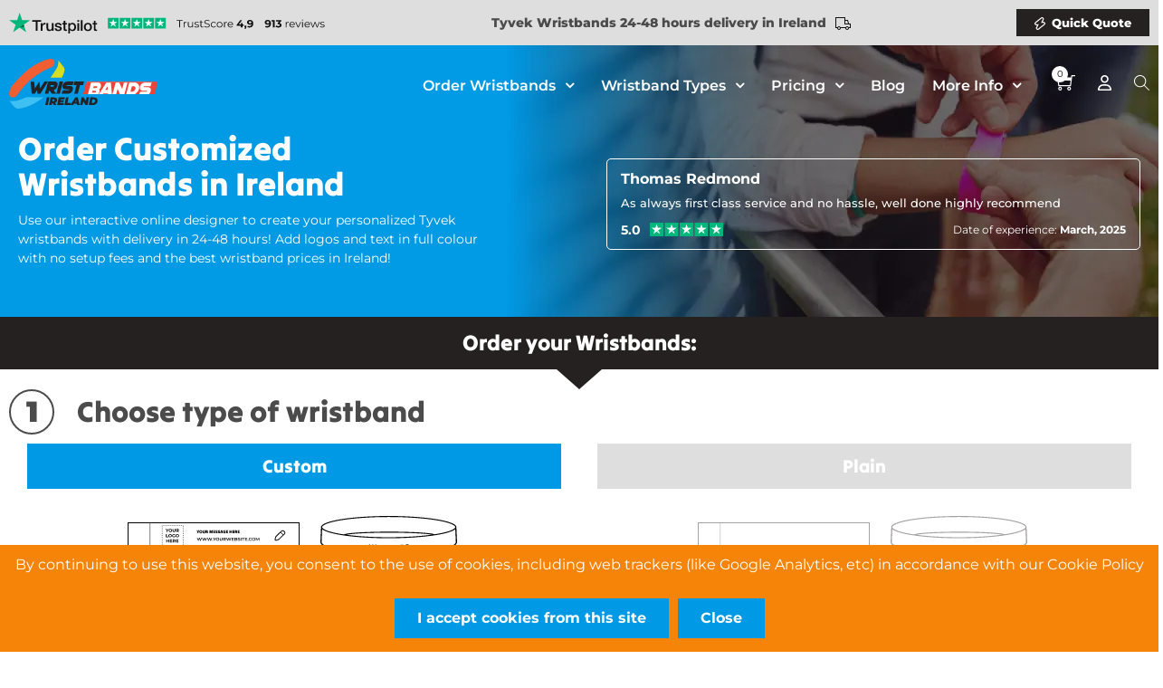

--- FILE ---
content_type: text/html; charset=UTF-8
request_url: https://wristbandsireland.com/?attachment_id=243247
body_size: 110090
content:
<!DOCTYPE html><html lang="en-GB">
<head>
    <meta charset="utf-8">
    <meta name="viewport" content="width=device-width, initial-scale=1.0" />
    <link rel="shortcut icon" href="/themes/ireland/icons/favicon.ico?8495" type="image/x-icon" />
    <link rel="apple-touch-icon" sizes="57x57" href="/themes/ireland/icons/apple-icon-57x57.png?8495">
    <link rel="apple-touch-icon" sizes="60x60" href="/themes/ireland/icons/apple-icon-60x60.png?8495">
    <link rel="apple-touch-icon" sizes="72x72" href="/themes/ireland/icons/apple-icon-72x72.png?8495">
    <link rel="apple-touch-icon" sizes="76x76" href="/themes/ireland/icons/apple-icon-76x76.png?8495">
    <link rel="apple-touch-icon" sizes="114x114" href="/themes/ireland/icons/apple-icon-114x114.png?8495">
    <link rel="apple-touch-icon" sizes="120x120" href="/themes/ireland/icons/apple-icon-120x120.png?8495">
    <link rel="apple-touch-icon" sizes="144x144" href="/themes/ireland/icons/apple-icon-144x144.png?8495">
    <link rel="apple-touch-icon" sizes="152x152" href="/themes/ireland/icons/apple-icon-152x152.png?8495">
    <link rel="apple-touch-icon" sizes="180x180" href="/themes/ireland/icons/apple-icon-180x180.png?8495">
	<link rel="apple-touch-icon" sizes="512x512" href="/themes/ireland/icons/apple-icon-512x512.png?8495">
    <link rel="icon" type="image/png" sizes="192x192"  href="/themes/ireland/icons/android-icon-192x192.png?8495">
	<link rel="icon" type="image/png" sizes="512x512"  href="/themes/ireland/icons/android-icon-512x512.png?8495">
    <link rel="icon" type="image/png" sizes="32x32" href="/themes/ireland/icons/favicon-32x32.png?8495">
    <link rel="icon" type="image/png" sizes="96x96" href="/themes/ireland/icons/favicon-96x96.png?8495">
    <link rel="icon" type="image/png" sizes="16x16" href="/themes/ireland/icons/favicon-16x16.png?8495">
    <link rel="manifest" href="manifest.json" crossorigin="use-credentials">
    <link href='https://wristbandsireland.com' rel='canonical' hreflang='en' />
    <meta name="msapplication-TileColor" content="">
    <meta name="msapplication-TileImage" content="/themes/ireland/icons/ms-icon-144x144.png?8495">
    <meta name="theme-color" content="">
    <base href="https://wristbandsireland.com/">
    <meta name="csrf-param" content="_csrf">
<meta name="csrf-token" content="MS2hiA_CZaiv5OCQMsUIUaqYisHwGSMwifQjTZ0NU2pDSPDiQbpU2tyyr_ZztmoX7-vYkJgrQFjknxd-rzQ-HA==">

    <script type="text/javascript">
        cookieConfig = (function(c){c.toString=function(){ return (this.path?'; path='+this.path:'')+(this.secure?'; secure':''); }; return c;})({"path":"\/","secure":true});
    </script>
            <title>Wristbands Ireland - Order Customised Wristbands in Ireland - Fast Delivery</title>
  
    <meta name="Description" content="Wristbands in Ireland. Order Customized Wristbands in Ireland with best prices and fast delivery. Plain and Printed Wristbands in all colours and materials">
<meta name="Reply-to" content="info@wristbandsireland.com">
<meta name="Author" content="Wristbands Europe Ltd">
<meta name="Robots" content="index,follow">
<meta property="og:image" content="/themes/maltawristbands/img/malta-wr-logo-TOP-svg-3.svg">
    <script type="text/javascript">
        var productCellUrl = '/catalog/list-product';
        var useCarousel = false;
        var tl_js = [];
        var tl_start = false;
        var tl_include_js = [];
        var tl_include_loaded = [];
        var tl = function(a, b){
            var script = { };
            if (typeof a === 'string' && a !== '' && typeof b === 'function'){
                script = { 'js': [a],'script': b}
            } else if (typeof a === 'object' && typeof b === 'function') {
                script = { 'js': a,'script': b}
            } else if (typeof a === 'function') {
                script = { 'script': a}
            }
            tl_js.push(script);
            if (tl_start){
                tl_action([script])
            }
        };
    </script>
  
    <script type="application/ld+json">
{"telephone":"+353 83 047 5444","email":"info@wristbandsireland.com","sameAs":["https://www.facebook.com/wristbandsireland/"],"@id":"https://wristbandsireland.com","name":"Wristbands Ireland","@type":"Organization","logo":"https://wristbandsireland.com/themes/ireland/img/wristbands-ireland.png","image":"https://wristbandsireland.com/themes/ireland/img/wristbands-ireland.png","url":"https://wristbandsireland.com","@context":"https://schema.org"}
</script>


<style type="text/css">@font-face{font-family:'trueloaded';src:url('themes/basic/fonts/trueloaded.eot?4rk52p');src:url('themes/basic/fonts/trueloaded.eot?4rk52p#iefix') format('embedded-opentype'), url('themes/basic/fonts/trueloaded.ttf?4rk52p') format('truetype'), url('themes/basic/fonts/trueloaded.woff?4rk52p') format('woff'), url('themes/basic/fonts/trueloaded.svg?4rk52p#trueloaded') format('svg');font-weight:normal;font-style:normal;font-display:swap}@font-face{font-family:'FontAwesome';src:url('themes/basic/fonts/fontawesome-webfont.eot?v=3.2.1');src:url('themes/basic/fonts/fontawesome-webfont.eot?#iefix&v=3.2.1') format('embedded-opentype'), url('themes/basic/fonts/fontawesome-webfont.woff?v=3.2.1') format('woff'), url('themes/basic/fonts/fontawesome-webfont.ttf?v=3.2.1') format('truetype'), url('themes/basic/fonts/fontawesome-webfont.svg#fontawesomeregular?v=3.2.1') format('svg');font-weight:normal;font-style:normal;font-display:swap}/* cyrillic-ext */ @font-face{font-family:'Montserrat';font-style:italic;font-weight:100 900;font-display:swap;src:url(https://fonts.gstatic.com/s/montserrat/v26/JTUQjIg1_i6t8kCHKm459WxRxC7mw9c.woff2) format('woff2');unicode-range:U+0460-052F, U+1C80-1C8A, U+20B4, U+2DE0-2DFF, U+A640-A69F, U+FE2E-FE2F}/* cyrillic */ @font-face{font-family:'Montserrat';font-style:italic;font-weight:100 900;font-display:swap;src:url(https://fonts.gstatic.com/s/montserrat/v26/JTUQjIg1_i6t8kCHKm459WxRzS7mw9c.woff2) format('woff2');unicode-range:U+0301, U+0400-045F, U+0490-0491, U+04B0-04B1, U+2116}/* vietnamese */ @font-face{font-family:'Montserrat';font-style:italic;font-weight:100 900;font-display:swap;src:url(https://fonts.gstatic.com/s/montserrat/v26/JTUQjIg1_i6t8kCHKm459WxRxi7mw9c.woff2) format('woff2');unicode-range:U+0102-0103, U+0110-0111, U+0128-0129, U+0168-0169, U+01A0-01A1, U+01AF-01B0, U+0300-0301, U+0303-0304, U+0308-0309, U+0323, U+0329, U+1EA0-1EF9, U+20AB}/* latin-ext */ @font-face{font-family:'Montserrat';font-style:italic;font-weight:100 900;font-display:swap;src:url(https://fonts.gstatic.com/s/montserrat/v26/JTUQjIg1_i6t8kCHKm459WxRxy7mw9c.woff2) format('woff2');unicode-range:U+0100-02BA, U+02BD-02C5, U+02C7-02CC, U+02CE-02D7, U+02DD-02FF, U+0304, U+0308, U+0329, U+1D00-1DBF, U+1E00-1E9F, U+1EF2-1EFF, U+2020, U+20A0-20AB, U+20AD-20C0, U+2113, U+2C60-2C7F, U+A720-A7FF}/* latin */ @font-face{font-family:'Montserrat';font-style:italic;font-weight:100 900;font-display:swap;src:url(https://fonts.gstatic.com/s/montserrat/v26/JTUQjIg1_i6t8kCHKm459WxRyS7m.woff2) format('woff2');unicode-range:U+0000-00FF, U+0131, U+0152-0153, U+02BB-02BC, U+02C6, U+02DA, U+02DC, U+0304, U+0308, U+0329, U+2000-206F, U+20AC, U+2122, U+2191, U+2193, U+2212, U+2215, U+FEFF, U+FFFD}/* cyrillic-ext */ @font-face{font-family:'Montserrat';font-style:normal;font-weight:100 900;font-display:swap;src:url(https://fonts.gstatic.com/s/montserrat/v26/JTUSjIg1_i6t8kCHKm459WRhyzbi.woff2) format('woff2');unicode-range:U+0460-052F, U+1C80-1C8A, U+20B4, U+2DE0-2DFF, U+A640-A69F, U+FE2E-FE2F}/* cyrillic */ @font-face{font-family:'Montserrat';font-style:normal;font-weight:100 900;font-display:swap;src:url(https://fonts.gstatic.com/s/montserrat/v26/JTUSjIg1_i6t8kCHKm459W1hyzbi.woff2) format('woff2');unicode-range:U+0301, U+0400-045F, U+0490-0491, U+04B0-04B1, U+2116}/* vietnamese */ @font-face{font-family:'Montserrat';font-style:normal;font-weight:100 900;font-display:swap;src:url(https://fonts.gstatic.com/s/montserrat/v26/JTUSjIg1_i6t8kCHKm459WZhyzbi.woff2) format('woff2');unicode-range:U+0102-0103, U+0110-0111, U+0128-0129, U+0168-0169, U+01A0-01A1, U+01AF-01B0, U+0300-0301, U+0303-0304, U+0308-0309, U+0323, U+0329, U+1EA0-1EF9, U+20AB}/* latin-ext */ @font-face{font-family:'Montserrat';font-style:normal;font-weight:100 900;font-display:swap;src:url(https://fonts.gstatic.com/s/montserrat/v26/JTUSjIg1_i6t8kCHKm459Wdhyzbi.woff2) format('woff2');unicode-range:U+0100-02BA, U+02BD-02C5, U+02C7-02CC, U+02CE-02D7, U+02DD-02FF, U+0304, U+0308, U+0329, U+1D00-1DBF, U+1E00-1E9F, U+1EF2-1EFF, U+2020, U+20A0-20AB, U+20AD-20C0, U+2113, U+2C60-2C7F, U+A720-A7FF}/* latin */ @font-face{font-family:'Montserrat';font-style:normal;font-weight:100 900;font-display:swap;src:url(https://fonts.gstatic.com/s/montserrat/v26/JTUSjIg1_i6t8kCHKm459Wlhyw.woff2) format('woff2');unicode-range:U+0000-00FF, U+0131, U+0152-0153, U+02BB-02BC, U+02C6, U+02DA, U+02DC, U+0304, U+0308, U+0329, U+2000-206F, U+20AC, U+2122, U+2191, U+2193, U+2212, U+2215, U+FEFF, U+FFFD}@font-face{font-family:'themify';src:url('themes/basic/fonts/themify.eot?-fvbane');src:url('themes/basic/fonts/themify.eot?#iefix-fvbane') format('embedded-opentype'), url('themes/basic/fonts/themify.woff?-fvbane') format('woff'), url('themes/basic/fonts/themify.ttf?-fvbane') format('truetype'), url('themes/basic/fonts/themify.svg?-fvbane#themify') format('svg');font-weight:normal;font-style:normal}@font-face{font-family:'Tilt Warp';font-style:normal;font-weight:400;font-display:swap;src:url(https://fonts.gstatic.com/s/tiltwarp/v12/AlZc_zVDs5XpmO7yn3w7flUoytXJp3z29uEwmEMLEJljLXvT8UJSZQB5C1b8GA.woff2) format('woff2');unicode-range:U+0102-0103, U+0110-0111, U+0128-0129, U+0168-0169, U+01A0-01A1, U+01AF-01B0, U+0300-0301, U+0303-0304, U+0308-0309, U+0323, U+0329, U+1EA0-1EF9, U+20AB}/* latin-ext */ @font-face{font-family:'Tilt Warp';font-style:normal;font-weight:400;font-display:swap;src:url(https://fonts.gstatic.com/s/tiltwarp/v12/AlZc_zVDs5XpmO7yn3w7flUoytXJp3z29uEwmEMLEJljLXvT8UJSZQB4C1b8GA.woff2) format('woff2');unicode-range:U+0100-02BA, U+02BD-02C5, U+02C7-02CC, U+02CE-02D7, U+02DD-02FF, U+0304, U+0308, U+0329, U+1D00-1DBF, U+1E00-1E9F, U+1EF2-1EFF, U+2020, U+20A0-20AB, U+20AD-20C0, U+2113, U+2C60-2C7F, U+A720-A7FF}/* latin */ @font-face{font-family:'Tilt Warp';font-style:normal;font-weight:400;font-display:swap;src:url(https://fonts.gstatic.com/s/tiltwarp/v12/AlZc_zVDs5XpmO7yn3w7flUoytXJp3z29uEwmEMLEJljLXvT8UJSZQB2C1Y.woff2) format('woff2');unicode-range:U+0000-00FF, U+0131, U+0152-0153, U+02BB-02BC, U+02C6, U+02DA, U+02DC, U+0304, U+0308, U+0329, U+2000-206F, U+20AC, U+2122, U+2191, U+2193, U+2212, U+2215, U+FEFF, U+FFFD}*{-webkit-box-sizing:border-box;-moz-box-sizing:border-box;box-sizing:border-box}html{font-size:100%;overflow-y:scroll;-webkit-text-size-adjust:100%;-ms-text-size-adjust:100%}html, button, input, select, textarea{font-family:Tahoma, Verdana, Arial, sans-serif}input[type="text"], input[type="email"], input[type="tel"], input[type="password"]{padding:5px 10px}body{color:#141412;background:#fff;line-height:1.5;margin:0;font-family:Tahoma, Verdana, Arial, sans-serif}h1, h2, h3, h4, h5, h6{clear:both;line-height:1.3}h1{margin:0 0 33px}h2{margin:0 0 25px 0}h3{font-size:22px;margin:0 0 22px 0}h4{margin:0 0 15px 0}h5{margin:0 0 10px 0}h6{margin:0 0 10px 0}menu, ol, ul{padding:0 0 0 40px}ul{list-style-type:square}nav ul, nav ol{list-style:none;list-style-image:none}li > ul, li > ol{margin:0}img{-ms-interpolation-mode:bicubic;border:0;vertical-align:middle;max-width:100%;height:auto}button, input, select, textarea{font-size:100%;margin:0;max-width:100%;vertical-align:baseline}button, input{line-height:normal}button, html input[type="button"], input[type="reset"], input[type="submit"]{-webkit-appearance:button;cursor:pointer}button[disabled], input[disabled]{cursor:default}input[type="checkbox"], input[type="radio"]{padding:0}input[type="search"]::-webkit-search-decoration{-webkit-appearance:none}button::-moz-focus-inner, input::-moz-focus-inner{border:0;padding:0}textarea{overflow:auto;vertical-align:top}table{border-collapse:collapse;border-spacing:0;font-size:inherit;line-height:2;width:100%}caption, th, td{font-weight:normal}caption{font-size:16px;margin:20px 0}th{font-weight:bold}td{font-size:inherit}p{margin:0}.btn, .btn-1, .btn-2, .btn-3{text-decoration:none;display:inline-block;cursor:pointer;vertical-align:middle;border:none}.btn:hover, .btn-1:hover, .btn-2:hover, .btn-3:hover{text-decoration:none}.main-width, .type-1 > .block{margin:0 auto}.main-width:after{content:'';clear:both;display:block}.box-block:after{content:'';clear:both;display:block}.box-block.type-2 > .block, .box-block.type-3 > .block, .box-block.type-4 > .block, .box-block.type-5 > .block, .box-block.type-6 > .block, .box-block.type-7 > .block, .box-block.type-8 > .block, .box-block.type-9 > .block, .box-block.type-10 > .block, .box-block.type-11 > .block, .box-block.type-12 > .block, .box-block.type-13 > .block, .box-block.type-14 > .block, .box-block.type-15 > .block{float:left}.box-block.type-2 > .block:nth-child(1){width:50%}.box-block.type-2 > .block:nth-child(2){width:50%}.box-block.type-3 > .block:nth-child(1){width:33.33%}.box-block.type-3 > .block:nth-child(2){width:33.33%}.box-block.type-3 > .block:nth-child(3){width:33.33%}.box-block.type-4 > .block:nth-child(1){width:66.66%}.box-block.type-4 > .block:nth-child(2){width:33.33%}.box-block.type-5 > .block:nth-child(1){width:33.33%}.box-block.type-5 > .block:nth-child(2){width:66.66%}.box-block.type-6 > .block:nth-child(1){width:25%}.box-block.type-6 > .block:nth-child(2){width:75%}.box-block.type-7 > .block:nth-child(1){width:75%}.box-block.type-7 > .block:nth-child(2){width:25%}.box-block.type-8 > .block:nth-child(1){width:25%}.box-block.type-8 > .block:nth-child(2){width:50%}.box-block.type-8 > .block:nth-child(3){width:25%}.box-block.type-9 > .block:nth-child(1){width:20%}.box-block.type-9 > .block:nth-child(2){width:80%}.box-block.type-10 > .block:nth-child(1){width:80%}.box-block.type-10 > .block:nth-child(2){width:20%}.box-block.type-11 > .block:nth-child(1){width:40%}.box-block.type-11 > .block:nth-child(2){width:60%}.box-block.type-12 > .block:nth-child(1){width:60%}.box-block.type-12 > .block:nth-child(2){width:40%}.box-block.type-13 > .block:nth-child(1){width:20%}.box-block.type-13 > .block:nth-child(2){width:60%}.box-block.type-13 > .block:nth-child(3){width:20%}.box-block.type-14 > .block{width:25%}.box-block.type-15 > .block{width:20%}.block{text-align:center;min-height:1px}.block > .box, .block > .box-block{text-align:left}/*.box-block:not(.tabs){display:flex}.box-block:not(.tabs) > .block{flex-grow:1}*/ @keyframes load8{0%{-webkit-transform:rotate(0deg);transform:rotate(0deg)}100%{-webkit-transform:rotate(360deg);transform:rotate(360deg)}}#rmaProductReturnQuantityFilterHolder, #rmaProductReturnButtonFilterAll{display:none}picture[id], picture[style]{display:block;position:relative}picture[id] > img, picture[style] > img{position:absolute;left:0;top:0;width:100%;height:100%}.slick-arrow.slick-hidden{display:none}.slick-initialized .slick-slide{display:block}.slick-list{overflow:hidden;position:relative;display:block;padding:0 0;margin:0 0}.slick-list:focus{outline:none}.slick-loading .slick-slide{visibility:hidden}.slick-loading .slick-track{visibility:hidden}.slick-slide{clear:none!important;float:left!important;height:100%;min-height:1px;display:none}.slick-slide img{margin:auto;display:block}.slick-slide.dragging img{pointer-events:none}.slick-slide.slick-loading img{display:none}.slick-slider{-khtml-user-select:none;-moz-user-select:none;-ms-touch-action:pan-y;-ms-user-select:none;-webkit-tap-highlight-color:transparent;-webkit-touch-callout:none;-webkit-user-select:none;box-sizing:border-box;position:relative;touch-action:pan-y;user-select:none;display:block}.slick-slider .slick-track, .slick-slider .slick-list{-moz-transform:translate3d(0, 0, 0);-ms-transform:translate3d(0, 0, 0);-o-transform:translate3d(0, 0, 0);-webkit-transform:translate3d(0, 0, 0);transform:translate3d(0, 0, 0)}.slick-track:after{clear:both}.slick-track{left:0;position:relative;top:0;display:block;margin-right:auto;margin-left:auto}.slick-track:before, .slick-track:after:before{content:'';display:table}.slick-vertical .slick-slide{height:auto;display:block;border-top-width:1px;border-left-width:1px;border-right-width:1px;border-bottom-width:1px}.slick-vertical button.slick-next{bottom:0;top:auto}.slick-vertical button.slick-next:before{content:'\f078';padding:0 0}.slick-vertical button.slick-prev{bottom:auto;top:0}.slick-vertical button.slick-prev:before{content:'\f077';padding:0 0}.slick-vertical button.slick-prev, .slick-vertical button.slick-next{left:50%;right:auto;line-height:36px;margin-top:0;margin-left:-20px}button.slick-disabled{cursor:default;opacity:0.3}button.slick-next:before{content:'\f054';padding-left:4px}button.slick-next{left:auto;right:0}button.slick-prev:before{content:'\f053';padding-right:4px}button.slick-prev{left:0;right:auto}button.slick-prev, button.slick-next{background-color:#dedede;border:none;color:#000;font-size:0;height:40px;position:absolute;text-align:center;top:50%;width:40px;z-index:1;line-height:40px;padding:0 0;margin-top:-20px}button.slick-prev:before, button.slick-next:before{font-size:20px;font-family:'FontAwesome'}[dir='rtl'] .slick-slide{float:right}@media (max-width:992px){button.slick-prev, button.slick-next{height:50px;width:50px;line-height:48px}}.add-to-personal-catalog:before{font-size:22px;content:'\f08a';display:block;font-family:'$font-icons-1', Verdana, Arial, sans-serif;margin-bottom:4px}.BlockBox:after{clear:both;content:'';display:block}.BlockBox.type-10 > .col:nth-child(1){width:80%}.BlockBox.type-10 > .col:nth-child(2){float:right;width:20%}.BlockBox.type-11 > .col:nth-child(1){width:40%}.BlockBox.type-11 > .col:nth-child(2){float:right;width:60%}.BlockBox.type-12 > .col, .BlockBox.type-13 > .col, .BlockBox.type-14 > .col, .BlockBox.type-15 > .col, .BlockBox.type-16 > .col{float:left}.BlockBox.type-12 > .col:nth-child(1){width:60%}.BlockBox.type-12 > .col:nth-child(2){float:right;width:40%}.BlockBox.type-13 > .col:nth-child(1){width:20%}.BlockBox.type-13 > .col:nth-child(2){width:60%}.BlockBox.type-13 > .col:nth-child(3){float:right;width:20%}.BlockBox.type-14 > .col{width:25%}.BlockBox.type-15 > .col{width:20%}.BlockBox.type-2 > .col, .BlockBox.type-3 > .col, .BlockBox.type-4 > .col, .BlockBox.type-5 > .col, .BlockBox.type-6 > .col{float:left}.BlockBox.type-2 > .col:nth-child(1){width:50%}.BlockBox.type-2 > .col:nth-child(2){float:right;width:50%}.BlockBox.type-3 > .col:nth-child(1){width:33.33%}.BlockBox.type-3 > .col:nth-child(2){width:33.33%}.BlockBox.type-3 > .col:nth-child(3){float:right;width:33.33%}.BlockBox.type-4 > .col:nth-child(1){width:66.66%}.BlockBox.type-4 > .col:nth-child(2){float:right;width:33.33%}.BlockBox.type-5 > .col:nth-child(1){width:33.33%}.BlockBox.type-5 > .col:nth-child(2){float:right;width:66.66%}.BlockBox.type-6 > .col:nth-child(1){width:25%}.BlockBox.type-6 > .col:nth-child(2){float:right;width:75%}.BlockBox.type-7 > .col, .BlockBox.type-8 > .col, .BlockBox.type-9 > .col, .BlockBox.type-10 > .col, .BlockBox.type-11 > .col{float:left}.BlockBox.type-7 > .col:nth-child(1){width:75%}.BlockBox.type-7 > .col:nth-child(2){float:right;width:25%}.BlockBox.type-8 > .col:nth-child(1){width:25%}.BlockBox.type-8 > .col:nth-child(2){float:right;width:50%}.BlockBox.type-8 > .col:nth-child(3){width:25%}.BlockBox.type-9 > .col, .BlockBox.type-10 > .col, .BlockBox.type-11 > .col, .BlockBox.type-12 > .col, .BlockBox.type-13 > .col, .BlockB{float:left}.BlockBox.type-9 > .col:nth-child(1){width:20%}.BlockBox.type-9 > .col:nth-child(2){float:right;width:80%}.btn-choose-options{text-align:center;width:100%}.btn-preloader:before{animation:load8 1.5s infinite linear;font-size:24px;height:24px;overflow:hidden;width:24px;line-height:24px;content:'\f110';display:inline-block;font-family:'$font-icons-1', Verdana, Arial, sans-serif}.del-from-personal-catalog:before{color:$message-color;font-size:20px;position:relative;top:2px;content:'\f004';font-family:'$font-icons-1', Verdana, Arial, sans-serif;margin-right:10px}.hide{display:none}.hover-box{position:relative}.hover-box-content:before{-moz-transform:rotate( 45deg );-ms-transform:rotate( 45deg );-webkit-transform:rotate( 45deg );height:20px;left:20px;position:absolute;top:-10px;transform:rotate( 45deg );width:20px;content:''}.hover-box-content{left:0;position:absolute;top:40px;display:none}.hover-box:hover .hover-box-content{display:block}.in-cart{padding:5px 10px 4px}.item-nav > div{float:left;text-align:center;width:33.333%;padding:10px 15px}.loader:after{animation:load8 1.5s infinite linear;font-size:30px;height:30px;left:calc(50% - 15px);overflow:hidden;position:absolute;top:calc(50% - 15px);width:30px;line-height:30px;content:'\f110';display:inline-block;font-family:'$font-icons-1', Verdana, Arial, sans-serif}.loader:before{background-color:$content-bg-1;height:100%;left:0;position:absolute;top:0;width:100%;content:''}.loader{position:relative}.mix-attributes .attribute-qty-block{padding:5px 10px}.mix-attributes .attribute-qty-block > span{font-size:13px}.mix-attributes .mult-qty-input .qty-box{display:block}.mix-attributes .mult-qty-input .qty-box > input{width:60px;margin-right:3px;margin-left:3px}.mix-attributes .mult-qty-input .qty-box > span{width:35px}.productGroup{margin-bottom:10px}.productGroup label{display:inline-block}.productGroup label a{color:$content-color-1;font-size:12px;line-height:1;display:block;border-top-width:1px;border-left-width:1px;border-right-width:1px;border-bottom-width:1px;border-radius:3px 3px 3px 3px;padding:5px 16px}.products-listing:after{clear:both;content:'';display:block}.products-listing{text-align:center}.products-listing .attribute-color{float:left;margin-right:4px}.products-listing .attribute-qty-block{align-items:center;flex-direction:column;font-size:14px;width:47%;display:flex;padding:5px 5px}.products-listing .attribute-qty-block > span{text-align:center;width:100%}.products-listing .attribute-qty-blocks{flex-wrap:wrap;justify-content:space-between;display:flex}.products-listing .attributes .item-title{font-weight:700}.products-listing .attributes select{width:100%}.products-listing .bonus-points{display:flex}.products-listing .bonus-points span:first-child{color:$content-color-1;font-weight:bold}.products-listing .bonus-points-cost{background-color:$content-bg-2;clip-path:polygon( 0% 0%, calc(100% - 1.1em) 0%, 100% 50%, calc(100% - 1.1em) 100%, 0% 100%);font-size:13px;font-weight:700;max-width:150px;position:relative;text-align:left;width:100%;line-height:1.2;display:inline-block;padding:8px 15px 7px 30px;margin-right:12px}.products-listing .bonus-points-cost:before{color:$content-color-1;left:10px;position:absolute;content:'\f219';font-family:'$font-icons-1', Verdana, Arial, sans-serif}.products-listing .bonus-points-price:before{color:$content-color-1;float:left;content:'\f219';font-family:'$font-icons-1', Verdana, Arial, sans-serif;margin-left:-20px}.products-listing .bonus-points-price{padding-left:20px;margin-right:10px}.products-listing .bonusPoints{font-size:13px;margin-bottom:7px}.products-listing .btn-buy{font-size:14px;font-weight:700;text-align:center;width:100%;padding:13px 15px}.products-listing .btn-preloader{text-align:center;width:100%;line-height:8px}.products-listing .buyButton .btn{text-align:center;width:100%;padding:5px 10px 4px}.products-listing .compare{display:inline-block}.products-listing .compare .checkbox input:not(checked) + span:before{position:static}.products-listing .compare input + span{margin:auto;display:block;border-top-width:1px;border-left-width:1px;border-right-width:1px;border-bottom-width:1px}.products-listing .compare label{display:inline}.products-listing .description{margin-bottom:5px}.products-listing .description ul{margin:0 0}.products-listing .image{align-items:center;justify-content:center;position:relative;text-align:center;display:flex;margin-bottom:20px}.products-listing .in-cart{text-align:center;width:100%}.products-listing .item{float:none;vertical-align:top;width:25%;display:inline-block}.products-listing .item .price .per-item{color:#0099E5;font-size:14px;font-weight:500;font-family:'Montserrat'}.products-listing .item picture{display:block}.products-listing .item:hover .item-nav{display:block}.products-listing .mix-attributes:after{clear:bpth;content:'';display:block}.products-listing .model{font-size:14px;margin-bottom:5px}.products-listing .mult-qty-input{margin-bottom:3px}.products-listing .mult-qty-input input[type='text']{width:35px;padding:4px 2px 6px}.products-listing .name{line-height:1.2;margin-bottom:20px}.products-listing .name a{font-size:20px;font-family:'Tilt Warp'}.products-listing .price{font-weight:400;font-family:'Tilt Warp';margin-bottom:20px}.products-listing .promos-info{left:0;position:absolute;top:0}.products-listing .properties{text-align:left;margin-bottom:15px}.products-listing .properties .property{color:$color-7;font-size:14px;font-weight:700;text-align:center}.products-listing .properties .property strong{display:none}.products-listing .qty-box{display:inline-block;border:1px solid #dedede;margin-bottom:10px}.products-listing .qty-box .bigger, .products-listing .qty-box .smaller{border:none;color:#0099E5;font-size:24px;height:28px;width:25px}.products-listing .qty-box .smaller{line-height:24px}.products-listing .qty-box input[type='text']{border:none;font-size:14px;font-weight:700;height:28px;width:60px;margin:0 0}.products-listing .qty-input.hidden:before{background-color:$content-bg-1;height:100%;left:0;opacity:0.7;position:absolute;top:0;width:100%;content:''}.products-listing .radio-attributes{clear:both;border-bottom-width:1px;padding-bottom:5px;margin-bottom:15px}.products-listing .radio-attributes:after{clear:both;content:'';display:block}.products-listing .radio-attributes .item-title{display:block}.products-listing .radio-attributes .option{cursor:pointer;font-size:14px;font-weight:700;text-align:center;width:100%;display:inline-block;border-top-width:2px;border-left-width:2px;border-right-width:2px;border-bottom-width:2px;padding:10px 15px}.products-listing .radio-attributes > label{float:left;width:50%;display:block;padding-right:10px;padding-bottom:10px}.products-listing .radio-attributes > label input{display:none}.products-listing .radio-attributes > span{font-size:18px;font-weight:700;display:block;margin-bottom:5px}.products-listing .radio-attributes img{max-height:30px;max-width:30px}.products-listing .radio-attributes input{position:relative;top:2px}.products-listing .radio-attributes input:checked + .option{cursor:default;border-top-width:2px;border-left-width:2px;border-right-width:2px;border-bottom-width:2px}.products-listing .radio-attributes label img{max-width:23px}.products-listing .slick-slide img{margin:auto}.products-listing .wishlistButton .checkbox{cursor:pointer}.products-listing .wishlistButton .checkbox input + span{border:none}.products-listing .wishlistButton .checkbox input:checked + span{background:none;border:none}.products-listing .wishlistButton .checkbox input:checked + span:before{color:$message-color;font-size:20px;content:'\f004'}.products-listing .wishlistButton .checkbox input:not(checked) + span:before{color:$message-color;font-size:20px;content:'\f08a';font-family:'$font-icons-1', Verdana, Arial, sans-serif}.products-listing .wrist-item .button .btn-1{width:100%;padding:13px 20px}.products-listing .wrist-item .per-item{color:#0099E5;font-size:14px;font-weight:500;font-family:'Montserrat'}.products-listing a.btn.view-button{background:none;border:none;font-weight:400;text-transform:none;width:100%;padding:0 0}.products-listing a.btn.view-button:before{font-size:22px;content:'\e991';display:block;font-family:'trueloaded', Verdana, Arial, sans-serif;margin-bottom:4px}.products-listing h2, .products-listing h3, .products-listing h4{background:none;border:none;color:inherit;font-size:inherit;font-weight:inherit;text-align:inherit;text-transform:inherit;font-family:inherit;padding:0 0;margin:0 0}.products-listing.align-left .item{float:left;display:block}.products-listing.align-right .item{float:right;display:block}.products-listing.list-b2b .qtyInput{text-align:center}.products-listing.list-b2b .stock{color:$message-color;font-size:14px;font-weight:700}.products-listing.list-productlisting{margin:0 -15px}.products-listing.list-productlisting .attribute-qty-block > span{line-height:1.15;margin-bottom:4px}.products-listing.list-productlisting .BlockBox.item-holder{text-align:center;border:1px solid #dedede;padding:25px 25px}.products-listing.list-productlisting .BlockBox.type-2 > .col:nth-child(1){width:100%}.products-listing.list-productlisting .BlockBox.type-2 > .col:nth-child(2){width:100%}.products-listing.list-productlisting .item{padding:0 15px 30px}.products-listing.list-productlisting .item-content:after{background-color:$content-bg-2;height:1px;margin:5px auto;width:100%;content:'';display:block}.products-listing.list-productlisting .item-content{position:relative;padding:15px 25px 0}.products-listing.list-productlisting .item-nav{background-color:$content-bg-1;box-shadow:0 10px 10px rgb(0 0 0 / 15%);left:0;position:absolute;top:100%;width:100%;z-index:9;display:none;padding:0 30px 10px}.products-listing.list-productlisting .item:hover .item-wrapper{box-shadow:0 0 20px rgb(0 0 0 / 15%);position:relative;text-align:center}.products-listing.list-productlisting .stock{float:none;margin-right:0;margin-bottom:10px}.products-listing.list-productlisting.slick-slider .item-content:after{display:none}.products-listing.list-productlisting.slick-slider .item-content{padding:15px 25px}.products-listing.list-rows .BlockBox.item-holder{border:1px solid #dedede;padding:20px 20px}.products-listing.list-rows .description{font-size:14px}.products-listing.list-rows .item{margin-bottom:20px}.products-listing.list-rows .item-nav > div{padding:0 5px}.products-listing.list-rows .qtyInput{text-align:center}.products-listing.list-rows .stock{color:$message-color;font-size:14px;font-weight:700}.products-listing.list-type-1_2 .image img, .products-listing.list-type-2_2 .image img, .products-listing.list-type-1_3 .image img{height:auto;max-height:100%;max-width:100%;width:auto}.products-listing.list-type-1_2 .item, .products-listing.list-type-2_2 .item, .products-listing.list-type-1_3 .item{text-align:left;width:100%;display:block}.products-listing.slick-slider .item-nav{display:none!important}.products-listing.w-list-view_prod .item-holder{text-align:center}.promo{left:0;max-width:30%;position:absolute;top:0}.promo-icon{position:relative;text-align:center;width:60px;display:inline-block}.promos-info{position:relative;z-index:1;margin-bottom:-30px}.promos-info .promo-item{align-items:center;display:flex;padding:3px 10px 3px 0}.promos-info .promo-name{font-size:14px;font-weight:500;display:inline-block;border-radius:0 8px 8px 0;padding:3px 15px;margin-left:-30px}.promos-info .promo-name-span{background-color:$highlight-box-bg-1;color:$attention-color;display:block;padding:3px 40px}.rating, .ratingCounts{display:inline-block;margin-bottom:5px}.save-price-box{display:none}.select-attributes{align-items:center;margin-bottom:10px}.select-attributes select{width:66%;margin-bottom:0}.show-ofstock-products{text-align:center}.show-ofstock-products .headerStock{display:inline-block}.wedding-registry-count{float:right;font-size:14px;font-weight:bold;margin-bottom:10px}span.add-to-personal-catalog, span.del-from-personal-catalog{background:none;border:none;font-size:16px;font-weight:400;text-transform:none;padding:0 0}@media (max-width:1200px){.BlockBox.type-7 > .col:nth-child(1){width:65%}.BlockBox.type-7 > .col:nth-child(2){width:35%}}.menu-style[data-position="horizontal_center"] .menu-content > ul{justify-content:center;display:flex}.menu-style[data-position="horizontal_center"] .menu-content > ul > li > a, .menu-style[data-position="horizontal_center"] .menu-content > ul > li > .no-link{align-items:center;height:100%;justify-content:center;text-align:center;width:100%;display:flex}.menu-style[data-position="horizontal_flex"] .menu-content > ul{display:flex}.menu-style[data-position="horizontal_flex"] .menu-content > ul > li{flex-basis:0;flex-grow:1;flex-shrink:1}.menu-style[data-position="horizontal_flex"] .menu-content > ul > li > a, .menu-style[data-position="horizontal_flex"] .menu-content > ul > li > .no-link{align-items:center;height:100%;justify-content:center;text-align:center;width:100%;display:flex}.menu-style[data-position="horizontal_left"] .menu-content > ul{justify-content:flex-start;display:flex}.menu-style[data-position="horizontal_left"] .menu-content > ul > li > a, .menu-style[data-position="horizontal_left"] .menu-content > ul > li > .no-link{align-items:center;height:100%;justify-content:center;text-align:center;width:100%;display:flex}.menu-style[data-position="horizontal_right"] .menu-content > ul{justify-content:flex-end;display:flex}.menu-style[data-position="horizontal_right"] .menu-content > ul > li > a, .menu-style[data-position="horizontal_right"] .menu-content > ul > li > .no-link{align-items:center;height:100%;justify-content:center;text-align:center;width:100%;display:flex}.menu-style[data-style="2"] .back-button:before{font-size:20px;font-weight:300;height:16px;left:20px;position:absolute;top:50%;line-height:16px;content:'\f104';font-family:'$font-icons-1', Verdana, Arial, sans-serif;margin-top:-10px}.menu-style[data-style="2"] .back-button{cursor:pointer;font-weight:600;position:relative;padding:10px 30px 10px 50px}.menu-style[data-style="2"] .burger-icon{color:$header-menu-color-4;font-size:26px;height:50px;width:50px;line-height:42px}.menu-style[data-style="2"] .close-menu{cursor:pointer;text-align:right;border-bottom:1px solid $header-menu-border-1;padding:10px 20px}.menu-style[data-style="2"] .close-menu:before{content:'\f00d';font-family:'$font-icons-1', Verdana, Arial, sans-serif;margin-right:10px}.menu-style[data-style="2"] .component-item{padding:10px 20px}.menu-style[data-style="2"] .component-item a{border:none;padding:0 0}.menu-style[data-style="2"] .level-2 .parent > a:before, .menu-style[data-style="2"] .level-2 .parent > .no-link:before{right:40px}.menu-style[data-style="2"] .level-2 a, .menu-style[data-style="2"] .level-2 .no-link{padding:5px 50px 5px 20px}.menu-style[data-style="2"] .menu-content{background-color:$header-menu-bg-1}.menu-style[data-style="2"] .parent > a:before, .menu-style[data-style="2"] .parent > .no-link:before{font-size:20px;height:16px;position:absolute;right:10px;top:50%;line-height:16px;content:'\f105';font-family:'$font-icons-1', Verdana, Arial, sans-serif;margin-top:-8px}.menu-style[data-style="2"] .w-currencies .currencies{align-items:center;display:flex}.menu-style[data-style="2"] .w-currencies .currencies-title{color:$header-menu-color-3;font-size:14px;font-weight:600;height:28px;text-align:center;width:40px;line-height:24px;display:block;border:3px solid $header-menu-border-1;padding:0 0}.menu-style[data-style="2"] .w-currencies .current:before{content:''}.menu-style[data-style="2"] .w-currencies .current{padding:5px 20px 5px 0}.menu-style[data-style="2"] .w-currencies .select{align-items:center;background:none;border:none;left:0;position:static;top:0;display:flex}.menu-style[data-style="2"] .w-currencies .select-link{color:$header-menu-color-4;font-size:14px;font-weight:600;height:24px;text-align:center;width:36px;line-height:24px;display:block;border:1px solid $header-menu-border-1;padding:0 0;margin-right:10px}.menu-style[data-style="2"] .w-html_box{padding-top:7px}.menu-style[data-style="2"] .w-languages{margin-bottom:10px}.menu-style[data-style="2"] .w-languages .current:before{content:''}.menu-style[data-style="2"] .w-languages .current{padding:5px 20px 5px 0}.menu-style[data-style="2"] .w-languages .current img{height:28px;width:40px;border:3px solid $header-menu-border-1}.menu-style[data-style="2"] .w-languages .languages{align-items:center;display:flex}.menu-style[data-style="2"] .w-languages .select{align-items:center;background:none;border:none;left:0;position:static;top:0;display:flex}.menu-style[data-style="2"] .w-languages .select img{height:24px;width:36px;border:1px solid $header-menu-border-1;margin-right:10px}.menu-style[data-style="2"] a, .menu-style[data-style="2"] .no-link{position:relative;display:block;border-top:1px solid $header-menu-border-1;padding:5px 20px}.w-banner .banner{position:relative}.w-banner .banner .image-box{overflow:hidden}.w-banner .banner img + img{left:0;position:absolute;top:0;z-index:-1}.w-banner .banner-image{grid-column:1;grid-row:1}.w-banner .banner-item{display:grid}.w-banner .banner-item.text-bottom-center .banner-text{align-items:end;justify-content:center}.w-banner .banner-item.text-bottom-left .banner-text{align-items:end;justify-content:start}.w-banner .banner-item.text-bottom-right .banner-text{align-items:end;justify-content:end}.w-banner .banner-item.text-bottom-text .banner-text{grid-row:2}.w-banner .banner-item.text-bottom-text .banner-text-holder{max-width:100%}.w-banner .banner-item.text-middle-center .banner-text{align-items:center;justify-content:center}.w-banner .banner-item.text-middle-left .banner-text{align-items:center;justify-content:start}.w-banner .banner-item.text-middle-right .banner-text{align-items:center;justify-content:end}.w-banner .banner-item.text-top-center .banner-text{align-items:start;justify-content:center}.w-banner .banner-item.text-top-left .banner-text{align-items:start;justify-content:start}.w-banner .banner-item.text-top-right .banner-text{align-items:start;justify-content:end}.w-banner .banner-text{grid-column:1;grid-row:1;z-index:1;display:flex;padding:20px 20px}.w-banner .banner-text-holder{max-width:500px;width:100%}.w-banner .carousel .bottom-center{align-items:flex-end;justify-content:center}.w-banner .carousel .bottom-left{align-items:flex-end;justify-content:flex-start}.w-banner .carousel .bottom-right{align-items:flex-end;justify-content:flex-end}.w-banner .carousel .item{position:relative}.w-banner .carousel .middle-center{align-items:center;justify-content:center}.w-banner .carousel .middle-left{align-items:center;justify-content:flex-start}.w-banner .carousel .middle-right{align-items:center;justify-content:flex-end}.w-banner .carousel .top-center{align-items:flex-start;justify-content:center}.w-banner .carousel .top-left{align-items:flex-start;justify-content:flex-start}.w-banner .carousel .top-right{align-items:flex-start;justify-content:flex-end}.w-banner .carousel-text{height:100%;left:0;position:absolute;top:0;width:100%;display:flex}.w-banner .carousel-text > span{padding:20px 20px}.w-banner .image-text-banner{position:relative}.w-banner .image-text-banner .text-banner{position:absolute}.w-banner .image-text-banner.bottom-center .text-banner{bottom:0;top:auto}.w-banner .image-text-banner.bottom-left .text-banner{bottom:0;left:0}.w-banner .image-text-banner.bottom-right .text-banner{bottom:0;right:0}.w-banner .image-text-banner.middle-center .text-banner-1, .w-banner .image-text-banner.middle-center .text-banner-2{width:100%}.w-banner .image-text-banner.middle-left .text-banner, .w-banner .image-text-banner.middle-center .text-banner, .w-banner .image-text-banner.middle-right .text-banner{height:100%;top:0}.w-banner .image-text-banner.middle-left .text-banner-1, .w-banner .image-text-banner.middle-center .text-banner-1, .w-banner .image-text-banner.middle-right .text-banner-1{height:100%;display:table}.w-banner .image-text-banner.middle-left .text-banner-2, .w-banner .image-text-banner.middle-center .text-banner-2, .w-banner .image-text-banner.middle-right .text-banner-2{height:100%;vertical-align:middle;display:table-cell}.w-banner .image-text-banner.middle-right .text-banner{right:0}.w-banner .image-text-banner.top-center .text-banner, .w-banner .image-text-banner.middle-center .text-banner, .w-banner .image-text-banner.bottom-center .text-banner{left:0;text-align:center;top:0;width:100%}.w-banner .image-text-banner.top-left .text-banner{left:0;top:0}.w-banner .image-text-banner.top-right .text-banner{right:0;top:0}.w-banner .na-banner{max-width:200px}.w-banner .single_banner{text-align:center}.w-banner .sliderItems a + a, .w-banner .sliderItems a + img, .w-banner .sliderItems img + a, .w-banner .sliderItems img + img{display:none}.header-middle{background-color:#0099E5;position:relative;transition:all .3s ease-in-out}.header-middle .rightBox .w-account .account-top{padding-left:25px}.header-middle .rightBox .w-cart .cart-box{padding-left:25px}.header-middle .rightBox > .block{align-items:center;display:flex;padding-top:5px}.header-middle .w-search{max-width:255px;width:100%}.header-middle > .block{align-items:center;justify-content:space-between;position:relative;display:flex}.w-search{flex-grow:1;padding-left:25px}.w-search .background{bottom:0;left:0;position:fixed;right:0;top:0;z-index:100;display:none}.w-search .background.show{display:block}.w-search .button-search{background-color:transparent;position:absolute;right:5px;top:5px;border-top-width:0;border-left-width:0;border-right-width:0;border-bottom-width:0}.w-search .button-search:before{background-repeat:no-repeat;height:16px;width:16px;content:'';display:inline-block;background-image:url('themes/ireland/img/search.svg')}.w-search .extra:before{font-size:16px;content:'\f115';font-family:'fontAwesome', Verdana, Arial, sans-serif;margin-right:10px}.w-search .extra{font-size:12px}.w-search .image{align-items:center;max-height:80px;max-width:40px;display:flex}.w-search .info-suggest .item a{color:#4b4b4b}.w-search .item{overflow:hidden;display:block}.w-search .item + .item{border-top-width:1px}.w-search .item a{color:#4b4b4b;transition:0.1s;display:flex}.w-search .item a:hover{color:#000;text-decoration:none}.w-search .items-title{display:block;padding:10px 0 5px}.w-search .name{font-size:12px;width:calc(100% - 40px);display:block;padding:5px 0 5px 10px}.w-search .opened:before{background-color:#dedede;bottom:0;left:0;position:fixed;right:0;top:0;z-index:2;display:block}.w-search .products{background-color:#fff;flex-grow:1;order:2;position:relative;width:100%;z-index:2;display:block;padding-bottom:25px}.w-search .products .item{background-color:#fff;padding-right:20px;padding-left:20px}.w-search .products .item a{border-bottom-width:1px;padding:5px 0}.w-search .products .item:last-child a{border-bottom:none}.w-search .products .items-title{padding-left:20px}.w-search .search{background-color:#fff;position:absolute;right:0;width:400px;display:none}.w-search .search-ico:before{background-repeat:no-repeat;background-size:17px;height:17px;width:17px;content:'';display:inline-block;background-image:url('themes/ireland/img/search.svg')}.w-search .search-ico{cursor:pointer;display:inline-block}.w-search .search-input{background-color:transparent;font-size:14px;height:30px;width:100%;border:1px solid #fff;padding:5px 40px 5px 10px;margin:0 0}.w-search .search.opened{display:block}.w-search .suggest{background-color:#dedede;box-shadow:0 5px 15px 5px rgba(0,0,0,.5);color:#a6a2a2;left:0;max-height:500px;min-width:600px;overflow:auto;position:absolute;text-align:left;top:100%;width:100%;z-index:500;display:flex;border-top-width:1px;padding:0 0}.w-search .wrap{height:100%;order:1;width:50%;padding-right:10px;padding-bottom:25px;padding-left:20px}.w-search .wrap + .products{width:60%}.w-search .wrap .history .image:before{display:none}.w-search .wrap .image:before{content:'\f115';font-family:'fontAwesome', Verdana, Arial, sans-serif}.w-search .wrap .info-suggest .image:before{font-size:12px;content:'\f219';font-family:'fontAwesome', Verdana, Arial, sans-serif}.w-search form{position:relative;z-index:101}.bootstrap-switch{cursor:pointer;direction:ltr;font-size:16px;height:28px;overflow:hidden;position:relative;text-align:left;transition:border-color ease-in-out .15s, box-shadow ease-in-out .15s;vertical-align:middle;z-index:0;line-height:28px;display:inline-block;border-radius:14px 14px 14px 14px}.bootstrap-switch .bootstrap-switch-container{top:0;transform:translate3d(0, 0, 0);display:inline-block}.bootstrap-switch .bootstrap-switch-container > span{vertical-align:top!important;display:inline-block!important}.bootstrap-switch .bootstrap-switch-handle-off{text-align:left;padding-right:5px}.bootstrap-switch .bootstrap-switch-handle-on{text-align:right;padding-left:5px}.bootstrap-switch .bootstrap-switch-handle-on, .bootstrap-switch .bootstrap-switch-handle-off{z-index:1}.bootstrap-switch .bootstrap-switch-handle-on, .bootstrap-switch .bootstrap-switch-handle-off, .bootstrap-switch .bootstrap-switch-label{box-sizing:border-box;cursor:pointer;height:28px;line-height:30px;display:inline-block!important}.bootstrap-switch .bootstrap-switch-label{text-align:center;width:30px;z-index:100}.bootstrap-switch input[type='radio'], .bootstrap-switch input[type='checkbox']{filter:alpha(opacity=0);left:0;opacity:0;position:absolute!important;top:0;z-index:-1;margin:0 0}.bootstrap-switch.bootstrap-switch-animate .bootstrap-switch-container{transition:margin-left 0.5s}.bootstrap-switch.bootstrap-switch-disabled .bootstrap-switch-handle-off, .bootstrap-switch.bootstrap-switch-readonly .bootstrap-switch-handle-off, .bootstrap-switch.bootstrap-switch-indeterminate .bootstrap-switch-handle-off{cursor:default!important;filter:alpha(opacity=50);opacity:0.5}.bootstrap-switch.bootstrap-switch-disabled .bootstrap-switch-handle-on, .bootstrap-switch.bootstrap-switch-readonly .bootstrap-switch-handle-on, .bootstrap-switch.bootstrap-switch-indeterminate .bootstrap-switch-handle-on{cursor:default!important;filter:alpha(opacity=50);opacity:0.5}.bootstrap-switch.bootstrap-switch-disabled .bootstrap-switch-label, .bootstrap-switch.bootstrap-switch-readonly .bootstrap-switch-label, .bootstrap-switch.bootstrap-switch-indeterminate .bootstrap-switch-label{cursor:default!important;filter:alpha(opacity=50);opacity:0.5}.bootstrap-switch.bootstrap-switch-disabled, .bootstrap-switch.bootstrap-switch-readonly, .bootstrap-switch.bootstrap-switch-indeterminate{cursor:default!important}.bootstrap-switch.bootstrap-switch-focused{outline:0}.bootstrap-switch.bootstrap-switch-off .bootstrap-switch-label:before{background-color:#ffffff}.bootstrap-switch.bootstrap-switch-off .bootstrap-switch-label, .bootstrap-switch .bootstrap-switch-handle-off{background-color:#888888;color:#888888;font-weight:600;text-transform:uppercase}.bootstrap-switch.bootstrap-switch-off .bootstrap-switch-label:before, .bootstrap-switch.bootstrap-switch-inverse.bootstrap-switch-on .bootstrap-switch-label:before{height:20px;left:2px;position:relative;text-align:center;top:4px;width:20px!important;content:' ';display:inline-block;border-radius:10px 10px 10px 10px}.bootstrap-switch.bootstrap-switch-on .bootstrap-switch-label:before{background-color:#ffffff}.bootstrap-switch.bootstrap-switch-on .bootstrap-switch-label, .bootstrap-switch .bootstrap-switch-handle-on{background-color:#00a858;color:#00a858;font-weight:600;text-transform:uppercase}.bootstrap-switch.bootstrap-switch-on .bootstrap-switch-label:before, .bootstrap-switch.bootstrap-switch-inverse.bootstrap-switch-off .bootstrap-switch-label:before{height:20px;left:2px;position:relative;text-align:center;top:4px;width:20px!important;content:' ';display:inline-block;border-radius:10px 10px 10px 10px}.candlestick-wrapper{height:auto;position:relative;top:-2px;vertical-align:middle;width:60px;display:inline-block}.candlestick-wrapper .candlestick-bg{background-color:#f2f2f2;border:none;height:28px;border-radius:15px 15px 15px 15px}.candlestick-wrapper .candlestick-bg .candlestick-nc{height:16px;left:20px;position:relative;top:-2px;vertical-align:top;line-height:16px}.candlestick-wrapper .candlestick-bg .candlestick-off:before{background-color:#f2f2f2;height:16px;border:2px solid #e0e0e0;border-radius:15px 15px 15px 15px}.candlestick-wrapper .candlestick-bg .candlestick-off{bottom:0;font-size:14px;height:16px;left:0;position:absolute;text-align:center;top:8px;line-height:12px}.candlestick-wrapper .candlestick-bg .candlestick-off i, .candlestick-wrapper .candlestick-bg.off .candlestick-on i{color:#888888}.candlestick-wrapper .candlestick-bg .candlestick-off, .candlestick-wrapper .candlestick-bg .candlestick-nc, .candlestick-wrapper .candlestick-bg .candlestick-on{cursor:pointer;height:16px;vertical-align:middle;width:20px;display:inline-block}.candlestick-wrapper .candlestick-bg .candlestick-on:after{background-color:#f2f2f2;height:16px;border:2px solid #e0e0e0;border-radius:15px 15px 15px 15px}.candlestick-wrapper .candlestick-bg .candlestick-on{bottom:0;font-size:14px;height:16px;position:absolute;right:0;text-align:center;top:8px;line-height:12px}.candlestick-wrapper .candlestick-bg .candlestick-on i, .candlestick-wrapper .candlestick-bg.on .candlestick-off i{color:#00a858}.candlestick-wrapper .candlestick-bg .candlestick-toggle:before{background-color:#ffffff;box-shadow:0 0 4px rgba(75,75,75,0.5);height:20px;left:4px;position:relative;width:20px;content:'';display:block;border-radius:50% 50% 50% 50%}.candlestick-wrapper .candlestick-bg .candlestick-toggle{height:20px;left:25%;position:absolute;top:0;transition:0.3s;width:28px;z-index:1}.candlestick-wrapper .candlestick-bg.candlestick-disabled{cursor:not-allowed;opacity:0.4}.candlestick-wrapper .candlestick-bg.candlestick-disabled.readonly{opacity:0.7}.candlestick-wrapper .candlestick-bg.grab:not(.candlestick-disabled ) .candlestick-toggle{cursor:grab}.candlestick-wrapper .candlestick-bg.off{background-color:#888888}.candlestick-wrapper .candlestick-bg.off .candlestick-off:before{background-color:#888888}.candlestick-wrapper .candlestick-bg.off .candlestick-on:after{background-color:#888888}.candlestick-wrapper .candlestick-bg.on{background-color:#00a858}.candlestick-wrapper .candlestick-bg.on .candlestick-off:before{background-color:#00a858}.candlestick-wrapper .candlestick-bg.on .candlestick-on:after{background-color:#00a858}.candlestick-wrapper .fa-check:before{font-style:normal;content:'\f00c';font-family:'FontAwesome', Verdana, Arial, sans-serif}.candlestick-wrapper .fa-times:before{font-style:normal;content:'\f00d';font-family:'FontAwesome', Verdana, Arial, sans-serif}.candlestick-wrapper.candlestick-contents{height:56px;width:306px}.candlestick-wrapper.candlestick-contents .candlestick-bg{background-color:#ffffff;border:none;height:100%;border:3px solid #e0e0e0;border-radius:25px 25px 25px 25px}.candlestick-wrapper.candlestick-contents .candlestick-bg .candlestick-nc:after{font-weight:bold;text-transform:uppercase;line-height:56px;content:'ttr(data-content'}.candlestick-wrapper.candlestick-contents .candlestick-bg .candlestick-nc{height:60px;left:100px;text-align:center;width:100px;display:inline-block}.candlestick-wrapper.candlestick-contents .candlestick-bg .candlestick-off:before{background-color:transparent;border:none;height:100%;border-radius:0 0 0 0}.candlestick-wrapper.candlestick-contents .candlestick-bg .candlestick-off:after{font-weight:bold;text-transform:uppercase;line-height:56px;content:'ttr(data-content'}.candlestick-wrapper.candlestick-contents .candlestick-bg .candlestick-off{height:60px;text-align:center;width:100px;display:inline-block}.candlestick-wrapper.candlestick-contents .candlestick-bg .candlestick-on:after{background-color:transparent;border:none;font-weight:bold;height:100%;text-transform:uppercase;line-height:56px;content:'ttr(data-content';border-radius:0 0 0 0}.candlestick-wrapper.candlestick-contents .candlestick-bg .candlestick-on{height:60px;text-align:center;width:100px;display:inline-block}.candlestick-wrapper.candlestick-contents .candlestick-bg .candlestick-toggle{background-color:#888888;height:56px;width:100px;z-index:0;border:4px solid #ffffff;border-radius:25px 25px 25px 25px}.candlestick-wrapper.candlestick-contents .candlestick-bg.default .candlestick-nc:after{color:#ffffff}.candlestick-wrapper.candlestick-contents .candlestick-bg.off .candlestick-off:after{color:#ffffff}.candlestick-wrapper.candlestick-contents .candlestick-bg.on .candlestick-on:after{color:#ffffff}.candlestick-wrapper.candlestick-size-lg{width:120px}.candlestick-wrapper.candlestick-size-lg .candlestick-bg{height:30px}.candlestick-wrapper.candlestick-size-lg .candlestick-bg .candlestick-nc{height:30px;left:40px;width:40px;line-height:30px}.candlestick-wrapper.candlestick-size-lg .candlestick-bg .candlestick-off{height:30px;width:40px;line-height:30px}.candlestick-wrapper.candlestick-size-lg .candlestick-bg .candlestick-off:before{height:30px}.candlestick-wrapper.candlestick-size-lg .candlestick-bg .candlestick-off i, .candlestick-wrapper.candlestick-size-lg .candlestick-bg .candlestick-on i{font-size:20px;line-height:30px}.candlestick-wrapper.candlestick-size-lg .candlestick-bg .candlestick-on{height:30px;width:40px;line-height:30px}.candlestick-wrapper.candlestick-size-lg .candlestick-bg .candlestick-on:after{height:30px}.candlestick-wrapper.candlestick-size-lg .candlestick-bg .candlestick-toggle{height:40px;width:40px}.candlestick-wrapper.candlestick-size-sm{width:45px}.candlestick-wrapper.candlestick-size-sm .candlestick-bg{height:15px}.candlestick-wrapper.candlestick-size-sm .candlestick-bg .candlestick-nc{height:15px;left:15px;width:15px;line-height:15px}.candlestick-wrapper.candlestick-size-sm .candlestick-bg .candlestick-off{height:15px;width:15px;line-height:15px}.candlestick-wrapper.candlestick-size-sm .candlestick-bg .candlestick-off:before{height:15px}.candlestick-wrapper.candlestick-size-sm .candlestick-bg .candlestick-off i, .candlestick-wrapper.candlestick-size-sm .candlestick-bg .candlestick-on i{font-size:10px;line-height:15px}.candlestick-wrapper.candlestick-size-sm .candlestick-bg .candlestick-on{height:15px;width:15px;line-height:15px}.candlestick-wrapper.candlestick-size-sm .candlestick-bg .candlestick-on:after{height:15px}.candlestick-wrapper.candlestick-size-sm .candlestick-bg .candlestick-toggle{height:15px;width:15px}.candlestick-wrapper.candlestick-size-xs{width:30px}.candlestick-wrapper.candlestick-size-xs .candlestick-bg{height:10px}.candlestick-wrapper.candlestick-size-xs .candlestick-bg .candlestick-nc{height:10px;left:10px;width:10px;line-height:10px}.candlestick-wrapper.candlestick-size-xs .candlestick-bg .candlestick-off{height:10px;width:10px;line-height:10px}.candlestick-wrapper.candlestick-size-xs .candlestick-bg .candlestick-off:before{height:10px}.candlestick-wrapper.candlestick-size-xs .candlestick-bg .candlestick-off i, .candlestick-wrapper.candlestick-size-xs .candlestick-bg .candlestick-on i{font-size:7px;line-height:10px;display:block;margin-top:0}.candlestick-wrapper.candlestick-size-xs .candlestick-bg .candlestick-on{height:10px;width:10px;line-height:10px}.candlestick-wrapper.candlestick-size-xs .candlestick-bg .candlestick-on:after{height:10px}.candlestick-wrapper.candlestick-size-xs .candlestick-bg .candlestick-toggle{height:10px;width:10px}.w-cart .buttons{padding:15px 15px}.w-cart .buttons .btn{font-size:14px;padding:5px 15px 4px}.w-cart .cart-box{position:relative;z-index:100}.w-cart .cart-box-link:before{background-repeat:no-repeat;height:17px;width:20px;content:'';display:inline-block;background-image:url('themes/ireland/img/cart.svg')}.w-cart .cart-box-link{position:relative;z-index:1;display:inline-flex}.w-cart .cart-box.hover-box .cart-content{position:absolute;width:410px;display:none}.w-cart .cart-box.hover-box:hover .cart-content{display:block!important}.w-cart .cart-content{background-color:#fff;color:#141412;border:1px solid #dedede;padding:15px 15px 5px}.w-cart .cart-total{font-size:1.2em;font-weight:600;border-bottom:1px solid #dedede;padding:10px 0}.w-cart .image{float:left;font-size:12px;width:70px;border:1px solid #dedede;margin-left:-90px}.w-cart .image > span{display:inline-block}.w-cart .items-count{align-items:center;background-color:#FFFFFF;color:#000000;font-size:10px;height:18px;justify-content:center;min-width:18px;position:absolute;right:8px;top:-10px;width:auto;display:flex;border-radius:50% 50% 50% 50%;padding:2px 3px}.w-cart .multicart .cart-content{padding:0 0}.w-cart .multicart .count:before{content:'('}.w-cart .multicart .count:after{content:')'}.w-cart .multicart .count{font-size:14px}.w-cart .multicart .current-text{display:block}.w-cart .multicart .item{position:relative;display:block;border-bottom-width:1px;padding:15px 15px 15px 45px}.w-cart .multicart .item.current-multi-cart .switch-cart:before{color:#141412;content:'\f058'}.w-cart .multicart .name{display:block;padding:0 10px;margin:0 -10px}.w-cart .multicart .sub-total-row{overflow:hidden;display:block}.w-cart .multicart .switch-cart{color:$cart-popup-color-2;left:15px;position:absolute;top:14px}.w-cart .multicart .switch-cart:before{content:'\f111';font-family:'$font-icons-1', Verdana, Arial, sans-serif}.w-cart .multicart .title{font-weight:600;text-transform:uppercase;display:inline-block;font-family:'$font-1', Verdana, Arial, sans-serif}.w-cart .multicart a.name:hover{background-color:$cart-popup-bg-2;text-decoration:none}.w-cart .multicart a.switch-cart:hover{color:$attention-color;text-decoration:none}.w-cart .name{float:left;font-size:14px;width:70%;line-height:1.2;display:inline-block}.w-cart .no-text{vertical-align:top}.w-cart .no-text .items{font-size:0}.w-cart .no-text .strong{display:none}.w-cart .price{float:right;font-size:14px;font-weight:600;text-align:right;display:block}.w-cart .qty:after{font-size:0.7em;position:relative;top:-1px;content:'\f00d ';font-family:'FontAwesome';padding-right:5px;padding-left:5px}.w-cart .strong{font-weight:400;display:block}.w-cart .sub-total{float:right}.w-cart .sub-total-row{font-size:18px;font-weight:600;overflow:hidden}.w-cart .sub-total-text{float:left}.w-cart a.cart-box-link:hover{text-decoration:none}.w-cart a.item{display:block;border-bottom:1px solid #dedede;padding:5px 0 5px 90px;margin-bottom:5px}.w-cart a.item:after{clear:both;content:'';display:block}.w-cart a.item:hover{text-decoration:none}.w-account .acc-bottom{border-top:1px solid #dedede;padding-top:10px}.w-account .acc-buttons{padding-bottom:10px}.w-account .acc-form-item{padding-bottom:10px}.w-account .acc-link{padding-right:15px;padding-left:15px}.w-account .acc-new{float:left;list-style:none;width:49%;padding:0 10px;margin:0 0}.w-account .acc-returning{list-style:none;border-left-width:1px;padding:0 0;margin:0 0}.w-account .acc-top:after{clear:both;content:'';display:block}.w-account .acc-top{text-align:center;padding-top:5px;padding-bottom:10px}.w-account .account-dropdown{background-color:#fff;color:#000;list-style:none;position:absolute;right:0;top:100%;width:330px;display:none;border:1px solid #dedede;padding:15px 25px;margin:-1px 0 0}.w-account .account-dropdown:before{background-color:#CCCCCC;color:#424242;font-size:28px;height:48px;margin:0 auto 10px;text-align:center;width:48px;line-height:48px;content:'\f007';display:block;font-family:'FontAwesome';border-radius:100% 100% 100% 100%}.w-account .account-dropdown:after{clear:both;content:'';display:block}.w-account .account-dropdown ul{padding-left:20px}.w-account .account-title{list-style:none}.w-account .account-title a.my-acc-link.active + .account-dropdown{display:block!important}.w-account .account-top{list-style:none;position:relative;z-index:91;display:inline-block;padding:0 0;margin:0 0}.w-account .btn-1{float:right}.w-account .col-left, .w-account .col-right{float:none;width:100%}.w-account .f-pass{display:inline-block;padding-top:5px;padding-bottom:6px}.w-account .heading-2{font-size:20px;text-align:center}.w-account .logged-ul{width:200px}.w-account .my-acc-link:before{background-repeat:no-repeat;height:17px;width:15px;content:'';display:inline-block;background-image:url('themes/ireland/img/account.svg')}.w-account .my-acc-link{position:relative;z-index:1}.w-account .no-text{display:none;padding-left:10px}.w-account .no-text span{display:block}.w-account .password-forgotten-link a{color:#0099E5}.w-account a.my-acc-link:hover{text-decoration:none}.w-account input{width:100%}.w-menu .hided.menu{background-color:inherit;position:relative}.w-menu .hided.menu .menu-ico{display:block}.w-menu .hided.menu > ul{position:absolute!important;z-index:100}.w-menu .hided.menu a, .w-menu .hided.menu .no-link{display:block}.w-menu .hided.menu a.parent:before, .w-menu .hided.menu .no-link.parent:before{float:right;content:'\f067';font-family:'$font-icons-1', Verdana, Arial, sans-serif}.w-menu .hided.menu a.parent.opened:before, .w-menu .hided.menu .no-link.parent.opened:before{float:right;content:'\f068';font-family:'$font-icons-1', Verdana, Arial, sans-serif}.w-menu .hided.menu ul li{float:none;position:static;width:auto!important;display:block;padding:0 0;margin:0 0}.w-menu .hided.menu ul ul{box-shadow:none;max-width:none;width:auto!important}.w-menu .hided.menu ul, .w-menu .hided.menu li:hover ul{float:none;position:static;display:none;padding:0 0;margin:0 0}.w-menu .menu .menu-ico{background-color:inherit;color:inherit;cursor:pointer;position:relative;display:none}.w-menu .menu .menu-ico:before{content:'\e91b';font-family:'trueloaded', Verdana, Arial, sans-serif}.w-menu div.hided.menu .active + ul, .w-menu div.hided.menu .opened + ul{display:block}@media (max-width:992px){.w-menu .hided.menu li a{padding-left:20px}.w-menu .hided.menu li li a{padding-left:40px}.w-menu .hided.menu li li li a{padding-left:60px}.w-menu .hided.menu ul li{text-align:left;border-top:1px solid $content-border-2}}.preFooter .address > div{padding-bottom:15px}.preFooter .footer-title{color:#fff;font-weight:700;margin-bottom:20px}.preFooter .w-banner .banner{text-align:right}.preFooter .w-banner .banner .single_banner{display:inline-block;padding:0 12px}.preFooter .w-banner .banner .single_banner:last-of-type{padding-right:0}.preFooter .w-banner .banner-image{display:inline-block;padding:0 12px}.preFooter .w-banner .banner-image picture{padding-top:0!important}.preFooter .w-banner .banner-image picture img{position:static}.preFooter .w-banner .banner-item{display:inline-block}.preFooter .w-banner .banner-item:last-of-type .banner-image{padding-right:0}.preFooter .w-banner picture{padding-top:0!important}.preFooter .w-banner picture img{position:static}.preFooter .w-contacts{color:#fff;position:relative;padding-left:25px;margin-bottom:20px}.preFooter .w-contacts:before{left:0;position:absolute;top:2px;content:'';display:inline-block}.preFooter .w-contacts.address:before{background-repeat:no-repeat;height:18px;width:13px;background-image:url('themes/ireland/img/map.svg')}.preFooter .w-contacts.email:before{background-repeat:no-repeat;height:12px;top:4px;width:16px;background-image:url('themes/ireland/img/email.svg')}.preFooter .w-contacts.hours:before{background-repeat:no-repeat;height:15px;top:4px;width:15px;background-image:url('themes/ireland/img/time.svg')}.preFooter .w-contacts.phone:before{background-repeat:no-repeat;height:15px;top:4px;width:15px;background-image:url('themes/ireland/img/phone.svg')}.preFooter .w-contacts.whatsApp:before{background-repeat:no-repeat;height:15px;top:4px;width:15px;background-image:url('themes/ireland/img/whatsapp.svg')}.preFooter .w-menu-style-2 li{padding-bottom:20px}.preFooter .w-menu-style-2 li a{color:#fff}@media (max-width:1200px){.preFooter .box-block.type-14 > .block:nth-child(1){width:20%}.preFooter .box-block.type-14 > .block:nth-child(2){width:20%}.preFooter .box-block.type-14 > .block:nth-child(3){width:30%}.preFooter .box-block.type-14 > .block:nth-child(4){width:30%}.preFooter .w-menu-style-2 li{padding-bottom:15px}.preFooter .w-menu-style-2 li a, .preFooter .w-contacts{font-size:14px}}.buttons .btn{background-color:#0099E5;margin:5px 5px}.buttons .btn:hover{background-color:#0576af}.cookie-notice{text-align:center}.cookie-notice.bottom{background-color:#f68408}.cookie-notice.top .text, .cookie-notice.top .buttons, .cookie-notice.bottom .text, .cookie-notice.bottom .buttons{border:none;vertical-align:middle;display:inline-block;padding:10px 10px;margin:0 0}.text{color:#fff}.qty-box{white-space:nowrap;display:inline-block;border:1px solid #dedede}.qty-box .bigger{background-color:#fff;color:#0099E5;cursor:pointer;font-size:20px;height:28px;position:relative;text-align:center;vertical-align:middle;width:24px;line-height:28px;display:inline-block}.qty-box .bigger:before{content:'+'}.qty-box .disabled{cursor:default!important;opacity:0.5}.qty-box .smaller{background-color:#fff;color:#0099E5;cursor:pointer;font-size:20px;height:28px;position:relative;text-align:center;vertical-align:middle;width:24px;line-height:28px;display:inline-block}.qty-box .smaller:before{content:'-'}.qty-box input{background-color:#fff;border:none;font-size:14px;font-weight:600;height:28px;outline:none;text-align:center;vertical-align:middle;width:60px;display:inline-block;padding:2px 2px}.qty-input{text-align:right}.qty-input input{text-align:center;width:40px}.qty-input label{float:left;padding-top:4px}.qty-input.hidden{position:relative}.info{color:#fa1404;font-size:14px;font-weight:600;position:relative;padding:10px 0 10px 30px}.info:before{float:left;font-size:20px;font-weight:400;position:relative;top:3px;line-height:1;content:'\e918';display:inline-block;font-family:'trueloaded', Verdana, Arial, sans-serif;margin-top:-5px;margin-left:-30px}.info a{color:#000}.info li{padding:0 0;margin:0 0}.info strong{font-size:18px;font-weight:400}.info ul{list-style:disc inside;padding:0 0;margin:0 0}.info-plus{color:#007f0e}.bi-opened .menu-style[data-burger_icon] .menu-content{display:block}.bi-opened .menu-style[data-open_from="top"] .menu-content{max-height:2000px}.menu-style[data-burger_icon]{position:relative}.menu-style[data-burger_icon] .burger-icon:before{content:'\f0c9';font-family:'FontAwesome'}.menu-style[data-burger_icon] .burger-icon{cursor:pointer;height:30px;text-align:center;width:30px;line-height:30px}.menu-style[data-burger_icon] .menu-content{display:none}.menu-style[data-open_from="top"] .menu-content{max-height:0;overflow:hidden;transition:max-height 1s;display:block}.menu-style[data-lev2_vis="click"] .level-1 > li.vis-show > ul{z-index:1;display:block}.menu-style[data-lev2_vis="click"] .level-2{display:none}.menu-style[data-lev2_vis="over"] .level-1 > li:hover > ul{z-index:1;display:block}.menu-style[data-lev2_vis="over"] .level-2{display:none}.menu-style[data-lev3_vis="click"] .level-2 > li.vis-show > ul{z-index:1;display:block}.menu-style[data-lev3_vis="click"] .level-3{display:none}.menu-style[data-lev3_vis="over"] .level-2 > li:hover > ul{z-index:1;display:block}.menu-style[data-lev3_vis="over"] .level-3{display:none}.menu-style[data-lev4_vis="click"] .level-3 > li.vis-show > ul{z-index:1;display:block}.menu-style[data-lev4_vis="click"] .level-4{display:none}.menu-style[data-lev4_vis="over"] .level-3 > li:hover > ul{z-index:1;display:block}.menu-style[data-lev4_vis="over"] .level-4{display:none}.menu-style[data-lev5_vis="click"] .level-4 > li.vis-show > ul{z-index:1;display:block}.menu-style[data-lev5_vis="click"] .level-5{display:none}.menu-style[data-lev5_vis="over"] .level-4 > li:hover > ul{z-index:1;display:block}.menu-style[data-lev5_vis="over"] .level-5{display:none}.menu-style[data-lev6_vis="click"] .level-5 > li.vis-show > ul{z-index:1;display:block}.menu-style[data-lev6_vis="click"] .level-6{display:none}.menu-style[data-lev6_vis="over"] .level-5 > li:hover > ul{z-index:1;display:block}.menu-style[data-lev6_vis="over"] .level-6{display:none}.menu-style ul, .menu-style li{list-style:none;padding:0 0;margin:0 0}.menu-style[data-limit_levels] ul.limited-level{display:none!important}.menu-style[data-limit_level_1] li.limited-item, .menu-style[data-limit_level_2] li.limited-item, .menu-style[data-limit_level_3] li.limited-item{display:none!important}.menu-style[data-limit_level_4] li.limited-item, .menu-style[data-limit_level_5] li.limited-item, .menu-style[data-limit_level_6] li.limited-item{display:none!important}.w-menu-style-2 ul, .w-menu-style-2 li{list-style:none;padding:0 0;margin:0 0}.menu-style[data-lev2_display="width_cont"] .level-1 > li{position:relative}.menu-style[data-lev2_display="width_cont"] .level-2{overflow:auto;position:absolute}.menu-style[data-lev3_display="width_cont"] .level-2 > li{position:relative}.menu-style[data-lev3_display="width_cont"] .level-3{overflow:auto;position:absolute}.menu-style[data-lev4_display="width_cont"] .level-3 > li{position:relative}.menu-style[data-lev4_display="width_cont"] .level-4{overflow:auto;position:absolute}.menu-style[data-lev5_display="width_cont"] .level-4 > li{position:relative}.menu-style[data-lev5_display="width_cont"] .level-5{overflow:auto;position:absolute}.menu-style[data-lev6_display="width_cont"] .level-5 > li{position:relative}.menu-style[data-lev6_display="width_cont"] .level-6{overflow:auto;position:absolute}.mainBanner .bottom-review{align-items:center;justify-content:space-between;display:flex}.mainBanner .bottom-review .date{font-weight:700}.mainBanner .bottom-review .date-box{font-size:12px}.mainBanner .left{color:#fff;font-size:14px;max-width:540px}.mainBanner .left .title{font-size:36px;max-width:450px;line-height:1.1;font-family:'Tilt Warp';margin-bottom:10px}.mainBanner .rating{font-weight:700;padding-right:20px;margin-bottom:0}.mainBanner .rating a:after{height:15px;position:relative;top:2px;width:81px;content:'';display:inline-block;margin-left:10px}.mainBanner .rating a{display:inline-flex}.mainBanner .rating.five a:after{background-repeat:no-repeat;background-image:url('images/trustpilot-stars.png')}.mainBanner .review-box .comment{font-size:13px;font-weight:500;margin-bottom:10px}.mainBanner .review-box .name{font-weight:700;margin-bottom:5px}.mainBanner .right{padding-top:10px;padding-left:30px}.mainBanner .right .review-box{color:#fff;border:1px solid #fff;border-radius:5px 5px 5px 5px;padding:10px 15px}.mainBanner .w-banner .image-text-banner{min-height:350px;display:grid}.mainBanner .w-banner .image-text-banner .text-banner{grid-column:1;grid-row:1;height:auto!important;margin:auto;max-width:1300px;position:static;width:100%;z-index:1;padding:90px 20px 0}.mainBanner .w-banner .image-text-banner picture{padding-top:18%!important}.mainBanner .w-banner .image-text-banner picture img{min-height:350px;object-fit:cover}.mainBanner .w-banner .image-text-banner.middle-left .text-banner-1{display:block}.mainBanner .w-banner .image-text-banner.middle-left .text-banner-2{align-items:center;grid-template-columns:1fr 1fr;display:grid}.mainBanner .w-banner .single_banner{grid-column:1;grid-row:1;text-align:center}.mainBanner > .block{max-width:100%!important;padding:0 0!important}@media (max-width:1200px){.mainBanner .descr{font-size:14px}.mainBanner .review-box .comment{font-size:12px}.mainBanner .w-banner .image-text-banner .text-banner{padding-top:60px}.mainBanner .w-banner .left{max-width:480px}.mainBanner .w-banner .title{font-size:36px}}@media (max-width:992px){.mainBanner .right{display:none}.mainBanner .w-banner .image-text-banner.middle-left .text-banner-2{display:block}.mainBanner .w-banner .left{max-width:540px}}.personalisedBanners .w-banner .image-text-banner{grid-template-columns:1fr 1fr;position:relative;display:grid;margin-bottom:40px}.personalisedBanners .w-banner .image-text-banner .text-banner{position:static}.personalisedBanners .w-banner .image-text-banner.middle-left .single_banner{grid-column:2;grid-row:1}.personalisedBanners .w-banner .image-text-banner.middle-left .text-banner{grid-column:1;grid-row:1}.personalisedBanners .w-banner .image-text-banner.middle-left .text-banner .title{right:30px;text-align:right;top:40px}.personalisedBanners .w-banner .image-text-banner.middle-right .single_banner{grid-column:1;grid-row:1}.personalisedBanners .w-banner .image-text-banner.middle-right .text-banner{grid-column:2;grid-row:1}.personalisedBanners .w-banner .image-text-banner.middle-right .text-banner .title{bottom:40px;left:30px}.personalisedBanners .w-banner .single_banner{position:relative}.personalisedBanners .w-banner .single_banner picture{height:100%;padding-top:0!important}.personalisedBanners .w-banner .single_banner picture img{filter:brightness(0.5);object-fit:cover}.personalisedBanners .w-banner .text-banner{background-color:#262121;color:#fff;font-size:14px;display:flex;padding:50px 60px 50px 50px}.personalisedBanners .w-banner .text-banner .descr{padding-bottom:15px}.personalisedBanners .w-banner .text-banner .link:after{-ms-transform:rotate(-90deg);-webkit-transform:rotate(-90deg);background-repeat:no-repeat;filter:brightness(0) saturate(100%) invert(99%) sepia(0%) saturate(7497%) hue-rotate(244deg) brightness(104%) contrast(101%);height:16px;vertical-align:middle;width:12px;-ms-transform:rotate(-90deg);-webkit-transform:rotate(-90deg);transform:rotate(-90deg);content:'';display:inline-block;background-image:url('themes/ireland/img/arrow.svg');margin-left:15px}.personalisedBanners .w-banner .text-banner .link{font-weight:700;text-decoration:underline;display:inline-block}.personalisedBanners .w-banner .text-banner .link:hover{text-decoration:none}.personalisedBanners .w-banner .text-banner .title{font-size:36px;max-width:500px;position:absolute;line-height:1.4;font-family:'Tilt Warp'}@media (max-width:1200px){.personalisedBanners .w-banner .text-banner{padding:30px 30px}}@media (max-width:992px){.personalisedBanners .w-banner .text-banner .title{font-size:30px;max-width:380px}}.wristbandDesigner{text-align:center}.w-logo .logo img{transition:all .3s ease-in-out}.w-info-page .button{text-align:center;padding:20px 0}.w-info-page .button a{font-size:16px}.w-info-page .lanyards-table-box{align-items:center;display:flex}.w-info-page .lanyards-table-box .points{width:40%}.w-info-page .lanyards-table-box .table-price{width:60%;padding-left:40px}.w-info-page .lanyards-table-box .table-price table{float:right;max-width:600px}.w-info-page .lanyards-table-box .table-price td strong{color:#0099E5;font-weight:400;font-family:'Tilt Warp'}.w-info-page .lanyards-table-box .table-price tr + tr td{border-bottom:1px solid #DEDEDE}.w-info-page .lanyards-table-box .table-price tr:last-of-type td{border-bottom:none}.w-info-page .points ul{padding:0 0;margin:0 0}.w-info-page .points ul li:before{background-repeat:no-repeat;filter:brightness(0) saturate(100%) invert(43%) sepia(29%) saturate(6899%) hue-rotate(175deg) brightness(101%) contrast(101%);height:15px;left:0;position:absolute;top:50%;width:16px;content:'';display:inline-block;background-image:url('themes/ireland/img/standard.svg');margin-top:-8px}.w-info-page .points ul li{color:#0099E5;font-size:24px;list-style:none;position:relative;font-family:'Tilt Warp';padding-left:40px;margin-bottom:20px}.w-info-page .points ul li:last-of-type{margin-bottom:0}.w-info-page td{color:#676767;font-weight:500;padding:5px 10px}@media (max-width:1200px){.w-info-page .points ul li{font-size:18px;padding-left:30px;margin-bottom:16px}.w-info-page td{font-size:14px}}.header-menu .menu-style[data-burger_icon]{position:static}.header-menu .menu-style[data-lev2_display="width"] .level-2 > li{width:300px}.header-menu .menu-style[data-lev2_display="width_cont"] .level-1 > li{position:static}.header-menu .menu-style[data-lev2_vis="over"] .level-1 > li.types:hover > ul{display:flex}.header-menu .menu-style[data-lev3_vis="click_icon"] .level-2 > li > .open-close-ico{display:none}.header-menu .menu-style[data-style="1"] .component-item{display:none}.header-menu .menu-style[data-style="1"] .goto-button{left:0;position:absolute;top:8px;padding:0 20px}.header-menu .menu-style[data-style="1"] .goto-button a{color:$header-menu-color-2}.header-menu .menu-style[data-style="1"] .goto-button a:after{content:'\f105 \f105';font-family:'FontAwesome';margin-left:10px}.header-menu .menu-style[data-style="1"] .level-1 > .parent > a:after, .header-menu .menu-style[data-style="1"] .level-1 > .parent > .no-link:after{content:'\f107';font-family:'FontAwesome', Verdana, Arial, sans-serif;margin-left:10px}.header-menu .menu-style[data-style="1"] .level-1 > .parent.vis-show > a:after, .header-menu .menu-style[data-style="1"] .level-1 > .parent.vis-show > .no-link:after{content:'\f106'}.header-menu .menu-style[data-style="1"] .level-1 > li{padding:15px 15px}.header-menu .menu-style[data-style="1"] .level-1 > li > a, .header-menu .menu-style[data-style="1"] .level-1 > li > .no-link{color:#fff;cursor:pointer;font-size:16px;font-weight:600;text-transform:none;white-space:nowrap;line-height:1.2;padding:5px 0}.header-menu .menu-style[data-style="1"] .level-1 > li.small-titles{position:relative}.header-menu .menu-style[data-style="1"] .level-1 > li.small-titles .level-2:before{display:none}.header-menu .menu-style[data-style="1"] .level-1 > li.small-titles .level-2{min-height:auto;width:280px!important;padding:20px 0 10px}.header-menu .menu-style[data-style="1"] .level-1 > li.small-titles .level-2 > li > a{align-items:center;color:#0099E5;font-size:14px;font-weight:400;position:relative;display:inline-flex;padding:15px 10px 15px 70px}.header-menu .menu-style[data-style="1"] .level-1 > li.small-titles .level-2 > li > a:hover{color:#0099E5}.header-menu .menu-style[data-style="1"] .level-1 > li.small-titles .level-2 > li > a:before{left:20px;position:absolute;top:0;content:'';display:inline-block}.header-menu .menu-style[data-style="1"] .level-1 > li.small-titles .level-2 > li.all-prices > a:before{height:40px;width:40px;background-image:url('images/all-prices.png')}.header-menu .menu-style[data-style="1"] .level-1 > li.small-titles .level-2 > li.fabric-pricing > a:before{height:40px;width:40px;background-image:url('images/Fabric_pricing.png')}.header-menu .menu-style[data-style="1"] .level-1 > li.small-titles .level-2 > li.lanyards > a:before{background-image:url(images/lany.jpg);background-position:center;background-repeat:no-repeat;background-size:40px;height:40px;width:40px;content:'';display:inline-block;margin-right:10px}.header-menu .menu-style[data-style="1"] .level-1 > li.small-titles .level-2 > li.promotional-products > a:before{height:40px;width:40px;background-image:url('images/Promotional-Product.png')}.header-menu .menu-style[data-style="1"] .level-1 > li.small-titles .level-2 > li.silicone-pricing > a:before{height:40px;width:40px;background-image:url('images/Sil_pricing.png')}.header-menu .menu-style[data-style="1"] .level-1 > li.small-titles .level-2 > li.tyvek-pricing > a:before{height:40px;width:40px;background-image:url('images/tyvek-pricing.png')}.header-menu .menu-style[data-style="1"] .level-1 > li:hover > a, .header-menu .menu-style[data-style="1"] .level-1 > li:hover > .no-link{text-decoration:none}.header-menu .menu-style[data-style="1"] .level-2{background-color:#fff;color:#4b4b4b;height:auto!important;left:0!important;min-height:300px;overflow:visible;top:60px;width:100%!important;padding:40px 0}.header-menu .menu-style[data-style="1"] .level-2:before{background-color:#fff;height:100%;left:-100%;position:absolute;top:0;width:1000%;z-index:-1;content:'';display:block}.header-menu .menu-style[data-style="1"] .level-2 > li{float:left;width:50%;border-right:1px solid #D9D9D9}.header-menu .menu-style[data-style="1"] .level-2 > li > a, .header-menu .menu-style[data-style="1"] .level-2 > li > .no-link{font-size:18px;font-weight:400;min-height:auto;text-decoration:none;display:block;font-family:'Tilt Warp';padding:0 0 10px}.header-menu .menu-style[data-style="1"] .level-2 > li.wrist-types > .level-3 > li, .header-menu .menu-style[data-style="1"] .level-2 > li.by-use > .level-3 > li{width:33.333%;padding:10px 0}.header-menu .menu-style[data-style="1"] .level-2 > li.wrist-types > .level-3, .header-menu .menu-style[data-style="1"] .level-2 > li.by-use > .level-3{flex-wrap:wrap;display:flex}.header-menu .menu-style[data-style="1"] .level-2 > li:hover > a{background-color:$header-menu-bg-3;color:$header-menu-color-3}.header-menu .menu-style[data-style="1"] .level-2 > li:nth-child(2n){border-right:none;padding-left:30px}.header-menu .menu-style[data-style="1"] .level-3{background-color:$header-menu-bg-3;color:$header-menu-color-3}.header-menu .menu-style[data-style="1"] .level-3 > li > a{align-items:center;color:#0099E5;font-size:14px;font-weight:700;display:inline-flex}.header-menu .menu-style[data-style="1"] .level-3 > li.barcode > a:before{background-position:center;background-repeat:no-repeat;background-size:40px;height:40px;width:40px;content:'';display:inline-block;background-image:url('themes/ireland/img/barcode-wristband.svg');margin-right:10px}.header-menu .menu-style[data-style="1"] .level-3 > li.biodegr > a:before{background-position:center;background-repeat:no-repeat;background-size:30px;height:40px;position:relative;top:2px;width:40px;content:'';background-image:url('themes/ireland/img/bio.svg');margin-right:10px}.header-menu .menu-style[data-style="1"] .level-3 > li.blackfriday > a:before{background-image:url(themes/ireland/img/black-friday.svg);background-position:center;background-repeat:no-repeat;background-size:20px;height:20px;width:20px;content:'';display:inline-block;margin-right:10px}.header-menu .menu-style[data-style="1"] .level-3 > li.charities > a:before{background-position:center;background-repeat:no-repeat;height:20px;width:23px;content:'';display:inline-block;background-image:url('themes/ireland/img/charities.svg');margin-right:10px}.header-menu .menu-style[data-style="1"] .level-3 > li.customised > a:before{background-image:url(images/printed-silicone.png);background-position:center;background-repeat:no-repeat;background-size:40px;height:40px;width:40px;content:'';display:inline-block;margin-right:10px}.header-menu .menu-style[data-style="1"] .level-3 > li.dublin > a:before{background-image:url(themes/ireland/img/dublin.svg);background-position:center;background-repeat:no-repeat;background-size:20px;height:20px;width:20px;content:'';display:inline-block;margin-right:10px}.header-menu .menu-style[data-style="1"] .level-3 > li.eco-friendly > a:before{background-image:url(themes/ireland/img/bio.svg);background-position:center;background-repeat:no-repeat;background-size:35px;height:40px;width:40px;content:'';display:inline-block;margin-right:10px}.header-menu .menu-style[data-style="1"] .level-3 > li.events > a:before{background-position:center;background-repeat:no-repeat;height:20px;width:20px;content:'';display:inline-block;background-image:url('themes/ireland/img/events.svg');margin-right:10px}.header-menu .menu-style[data-style="1"] .level-3 > li.festivals > a:before{background-position:center;background-repeat:no-repeat;height:20px;width:20px;content:'';display:inline-block;background-image:url('themes/ireland/img/festivals.svg');margin-right:10px}.header-menu .menu-style[data-style="1"] .level-3 > li.gaa > a:before{background-image:url(themes/ireland/img/gaa.svg);background-position:center;background-repeat:no-repeat;background-size:20px;height:20px;width:20px;content:'';display:inline-block;margin-right:10px}.header-menu .menu-style[data-style="1"] .level-3 > li.halloween > a:before{background-image:url(themes/ireland/img/halloween.svg);background-position:center;background-repeat:no-repeat;background-size:20px;height:20px;width:20px;content:'';display:inline-block;margin-right:10px}.header-menu .menu-style[data-style="1"] .level-3 > li.hotels > a:before{background-position:center;background-repeat:no-repeat;height:20px;width:20px;content:'';display:inline-block;background-image:url('themes/ireland/img/hotels.svg');margin-right:10px}.header-menu .menu-style[data-style="1"] .level-3 > li.hours > a:before{background-position:center;background-repeat:no-repeat;background-size:40px;height:40px;width:40px;content:'';display:inline-block;background-image:url('images/hours24-new.jpg');margin-right:10px}.header-menu .menu-style[data-style="1"] .level-3 > li.lanyards > a:before{background-position:center;background-repeat:no-repeat;background-size:40px;height:40px;width:40px;content:'';display:inline-block;background-image:url('images/lany.jpg');margin-right:10px}.header-menu .menu-style[data-style="1"] .level-3 > li.litter-free > a:before{background-position:center;background-repeat:no-repeat;background-size:30px;height:40px;position:relative;top:2px;width:40px;content:'';background-image:url('images/litter-free.jpg');margin-right:10px}.header-menu .menu-style[data-style="1"] .level-3 > li.make-own > a:before{background-image:url(themes/ireland/img/make-your-own.svg);background-position:center;background-repeat:no-repeat;background-size:20px;height:20px;width:20px;content:'';display:inline-block;margin-right:10px}.header-menu .menu-style[data-style="1"] .level-3 > li.malta > a:before{background-position:center;background-repeat:no-repeat;height:16px;width:22px;content:'';display:inline-block;background-image:url('themes/ireland/img/malta.svg');margin-right:10px}.header-menu .menu-style[data-style="1"] .level-3 > li.nightclubs > a:before{background-position:center;background-repeat:no-repeat;height:20px;width:25px;content:'';display:inline-block;background-image:url('themes/ireland/img/nightclubs.svg');margin-right:10px}.header-menu .menu-style[data-style="1"] .level-3 > li.paper > a:before{background-position:center;background-repeat:no-repeat;background-size:40px;height:40px;width:40px;content:'';display:inline-block;background-image:url('images/pp.jpg');margin-right:10px}.header-menu .menu-style[data-style="1"] .level-3 > li.personalised > a:before{background-position:center;background-repeat:no-repeat;background-size:40px;height:40px;width:40px;content:'';display:inline-block;background-image:url('images/pers.png');margin-right:10px}.header-menu .menu-style[data-style="1"] .level-3 > li.plain-fabric > a:before{background-position:center;background-repeat:no-repeat;background-size:40px;height:40px;width:40px;content:'';display:inline-block;background-image:url('images/Plain-Fabric-new_small.jpg');margin-right:10px}.header-menu .menu-style[data-style="1"] .level-3 > li.plain-malta > a:before{background-position:center;background-repeat:no-repeat;background-size:40px;height:40px;width:40px;content:'';display:inline-block;background-image:url('images/plain-malta.png');margin-right:10px}.header-menu .menu-style[data-style="1"] .level-3 > li.plain-silicone > a:before{background-position:center;background-repeat:no-repeat;background-size:40px;height:40px;width:40px;content:'';display:inline-block;background-image:url('images/plain-silicone-new-small.jpg');margin-right:10px}.header-menu .menu-style[data-style="1"] .level-3 > li.plain-tyvek > a:before{background-position:center;background-repeat:no-repeat;background-size:40px;height:40px;width:40px;content:'';display:inline-block;background-image:url('/images/plain-tyvek-new-small.jpg');margin-right:10px}.header-menu .menu-style[data-style="1"] .level-3 > li.plain-tyvek-wrist > a:before{background-position:center;background-repeat:no-repeat;background-size:40px;height:40px;width:40px;content:'';display:inline-block;background-image:url('images/Tyvek_Checkers_Orange_small.png');margin-right:10px}.header-menu .menu-style[data-style="1"] .level-3 > li.plain-vinyl > a:before{background-position:center;background-repeat:no-repeat;background-size:40px;height:40px;width:40px;content:'';display:inline-block;background-image:url('/images/Vinyl-Colours2_small.jpg');margin-right:10px}.header-menu .menu-style[data-style="1"] .level-3 > li.printed-fabric > a:before{background-position:center;background-repeat:no-repeat;background-size:40px;height:40px;width:40px;content:'';display:inline-block;background-image:url('images/sublimated_small.jpg');margin-right:10px}.header-menu .menu-style[data-style="1"] .level-3 > li.printed-silicone > a:before{background-size:40px;height:40px;width:40px;content:'';display:inline-block;background-image:url('images/printed-silicone.png');margin-right:10px}.header-menu .menu-style[data-style="1"] .level-3 > li.printed-tyvek > a:before{background-position:center;background-repeat:no-repeat;background-size:40px;height:40px;width:40px;content:'';display:inline-block;background-image:url('images/vip-vip.jpg');margin-right:10px}.header-menu .menu-style[data-style="1"] .level-3 > li.printed-vynil > a:before{background-position:center;background-repeat:no-repeat;background-size:40px;height:40px;width:40px;content:'';display:inline-block;background-image:url('images/Vinyl-tabbed-new_small.jpg');margin-right:10px}.header-menu .menu-style[data-style="1"] .level-3 > li.promoters > a:before{background-position:center;background-repeat:no-repeat;height:19px;width:25px;content:'';display:inline-block;background-image:url('themes/ireland/img/promoters.svg');margin-right:10px}.header-menu .menu-style[data-style="1"] .level-3 > li.recycled > a:before{background-position:center;background-repeat:no-repeat;background-size:30px;height:40px;position:relative;top:2px;width:40px;content:'';background-image:url('themes/ireland/img/recycled.svg');margin-right:10px}.header-menu .menu-style[data-style="1"] .level-3 > li.rfid > a:before{background-position-y:center;background-repeat:no-repeat;height:40px;width:40px;content:'';display:inline-block;background-image:url('themes/ireland/img/rfid.png');margin-right:10px}.header-menu .menu-style[data-style="1"] .level-3 > li.st-patrick > a:before{background-image:url(themes/ireland/img/st-patricks.svg);background-position:center;background-repeat:no-repeat;background-size:20px;height:20px;width:20px;content:'';display:inline-block;margin-right:10px}.header-menu .menu-style[data-style="1"] .level-3 > li.stag-and-hen > a:before{background-position:center;background-repeat:no-repeat;height:18px;width:24px;content:'';display:inline-block;background-image:url('themes/ireland/img/stag.svg');margin-right:10px}.header-menu .menu-style[data-style="1"] .level-3 > li.types-wrist > a:before{background-position:center;background-repeat:no-repeat;background-size:45px;height:40px;width:40px;content:'';display:inline-block;background-image:url('images/ma-wr.jpg');margin-right:10px}.header-menu .menu-style[data-style="1"] .level-3 > li.tyvek > a:before{background-position-y:center;background-repeat:no-repeat;background-size:40px;height:40px;width:40px;content:'';display:inline-block;background-image:url('images/tyv.jpg');margin-right:10px}.header-menu .menu-style[data-style="1"] .level-3 > li.vinyl > a:before{background-position-y:center;background-repeat:no-repeat;background-size:40px;height:40px;width:40px;content:'';display:inline-block;background-image:url('images/Vinyl-Colours2_small.jpg');margin-right:10px}.header-menu .menu-style[data-style="1"] .level-3 > li.xmas > a:before{background-position:center;background-repeat:no-repeat;height:20px;width:20px;content:'';display:inline-block;background-image:url('themes/ireland/img/xmas.svg');margin-right:10px}.header-menu .menu-style[data-style="1"] .level-3 > li:hover > a{background-color:$header-menu-bg-4;color:$header-menu-color-4}.header-menu .menu-style[data-style="1"] .level-4{background-color:$header-menu-bg-4;color:$header-menu-color-4}.header-menu .menu-style[data-style="1"] .level-4 > li:hover > a{background-color:$header-menu-bg-1;color:$header-menu-color-1}.header-menu .menu-style[data-style="1"] .level-5{background-color:$header-menu-bg-1;color:$header-menu-color-1}.header-menu .menu-style[data-style="1"] .level-5 > li:hover > a{background-color:$header-menu-bg-2;color:$header-menu-color-2}.header-menu .menu-style[data-style="1"] .level-6{background-color:$header-menu-bg-2;color:$header-menu-color-2}.header-menu .menu-style[data-style="1"] .small-titles .level-2 > li{border-right:none;width:100%}.header-menu .menu-style[data-style="1"] .small-titles .level-2 > li:nth-child(2n){padding-left:0}.header-menu .menu-style[data-style="1"] .types .level-2 > li:nth-child(2n+1){margin-right:6%}.header-menu .menu-style[data-style="1"] .types .level-3{flex-wrap:wrap;display:flex}.header-menu .menu-style[data-style="1"] .types .level-3 > li{width:50%}.header-menu .menu-style[data-style="2"] .back-button:before{font-size:20px;font-weight:300;height:16px;left:20px;position:absolute;top:50%;line-height:16px;content:'\f104';font-family:'FontAwesome';margin-top:-10px}.header-menu .menu-style[data-style="2"] .back-button{cursor:pointer;font-weight:600;position:relative;padding:10px 30px 10px 50px}.header-menu .menu-style[data-style="2"] .burger-icon{color:#fff;font-size:20px;height:45px;width:45px;line-height:38px}.header-menu .menu-style[data-style="2"] .close-menu{cursor:pointer;text-align:right;border-bottom-width:1px;padding:10px 20px}.header-menu .menu-style[data-style="2"] .close-menu:before{content:'\f00d';font-family:'FontAwesome';margin-right:10px}.header-menu .menu-style[data-style="2"] .component-item{padding:10px 20px}.header-menu .menu-style[data-style="2"] .component-item a{border:none;padding:0 0}.header-menu .menu-style[data-style="2"] .level-2 .parent > a:before, .header-menu .menu-style[data-style="2"] .level-2 .parent > .no-link:before{right:40px}.header-menu .menu-style[data-style="2"] .level-2 a, .header-menu .menu-style[data-style="2"] .level-2 .no-link{padding:5px 50px 5px 20px}.header-menu .menu-style[data-style="2"] .menu-content{background-color:#fff;left:0;position:absolute;width:100%}.header-menu .menu-style[data-style="2"] .parent > a:before, .header-menu .menu-style[data-style="2"] .parent > .no-link:before{font-size:20px;height:16px;position:absolute;right:10px;top:50%;line-height:16px;content:'\f105';display:none;font-family:'FontAwesome';margin-top:-8px}.header-menu .menu-style[data-style="2"] .w-currencies .currencies{align-items:center;display:flex}.header-menu .menu-style[data-style="2"] .w-currencies .currencies-title{color:$header-menu-color-3;font-size:14px;font-weight:600;height:28px;text-align:center;width:40px;line-height:24px;display:block;border-top-width:3px;border-left-width:3px;border-right-width:3px;border-bottom-width:3px;padding:0 0}.header-menu .menu-style[data-style="2"] .w-currencies .current:before{content:''}.header-menu .menu-style[data-style="2"] .w-currencies .current{padding:5px 20px 5px 0}.header-menu .menu-style[data-style="2"] .w-currencies .select{align-items:center;background:none;border:none;left:0;position:static;top:0;display:flex}.header-menu .menu-style[data-style="2"] .w-currencies .select-link{color:$header-menu-color-4;font-size:14px;font-weight:600;height:24px;text-align:center;width:36px;line-height:24px;display:block;border-top-width:1px;border-left-width:1px;border-right-width:1px;border-bottom-width:1px;padding:0 0;margin-right:10px}.header-menu .menu-style[data-style="2"] .w-html_box{padding-top:7px}.header-menu .menu-style[data-style="2"] .w-languages{margin-bottom:10px}.header-menu .menu-style[data-style="2"] .w-languages .current:before{content:''}.header-menu .menu-style[data-style="2"] .w-languages .current{padding:5px 20px 5px 0}.header-menu .menu-style[data-style="2"] .w-languages .current img{height:28px;width:40px;border-top-width:3px;border-left-width:3px;border-right-width:3px;border-bottom-width:3px}.header-menu .menu-style[data-style="2"] .w-languages .languages{align-items:center;display:flex}.header-menu .menu-style[data-style="2"] .w-languages .select{align-items:center;background:none;border:none;left:0;position:static;top:0;display:flex}.header-menu .menu-style[data-style="2"] .w-languages .select img{height:24px;width:36px;border-top-width:1px;border-left-width:1px;border-right-width:1px;border-bottom-width:1px;margin-right:10px}.header-menu .menu-style[data-style="2"] a, .header-menu .menu-style[data-style="2"] .no-link{position:relative;display:block;border-top-width:1px;padding:5px 20px}@media (max-width:1200px){.header-menu .menu-style[data-lev2_vis="click"] .level-1 > li.vis-show > ul{height:auto!important;position:static!important;z-index:1;display:block}.header-menu .menu-style[data-lev3_vis="click_icon"] .level-1 li > .open-close-ico:before{content:'+'}.header-menu .menu-style[data-lev3_vis="click_icon"] .level-1 li > .open-close-ico{cursor:pointer;float:right;font-size:20px;height:40px;position:relative;text-align:center;width:40px;z-index:1;line-height:40px;display:none!important;margin-top:-40px;margin-left:-40px}.header-menu .menu-style[data-lev3_vis="click_icon"] .level-1 li.vis-show > .open-close-ico:before{content:'-'}.header-menu .menu-style[data-lev3_vis="click_icon"] .level-2 > li > .open-close-ico{display:inline-block}.header-menu .menu-style[data-style="2"] .level-2 a, .header-menu .menu-style[data-style="2"] .level-2 .no-link{padding:10px 50px 10px 40px}.header-menu .menu-style[data-style="2"] .level-3 a, .header-menu .menu-style[data-style="2"] .level-3 .no-link{color:#0099E5;padding:10px 50px 10px 60px}.header-menu .menu-style[data-style="2"] .small-titles .level-2 a, .header-menu .menu-style[data-style="2"] .small-titles .level-2 .no-link{color:#0099E5}.header-menu .menu-style[data-style="2"] a, .header-menu .menu-style[data-style="2"] .no-link{font-weight:700;border-bottom:1px solid #dedede;padding:10px 20px}}@media (min-width:1201px){.header-menu .menu-style[data-style="1"] .level-1 > li > a, .header-menu .menu-style[data-style="1"] .level-1 > li > .no-link{font-size:16px}}.w-social-links{clear:both}.w-social-links .facebook:before{color:#ffffff;content:'\f09a'}.w-social-links .google-plus:before{color:$attention-color;content:'\f2b3'}.w-social-links .instagram:before{color:$attention-color;content:'\f16d'}.w-social-links .linkedin:before{color:$content-color-1;content:'\f0e1'}.w-social-links .name, .w-social-links .image{display:none}.w-social-links .pinterest:before{color:$attention-color;content:'\f0d2'}.w-social-links .stumbleupon:before{color:$attention-color;content:'\f1a4'}.w-social-links .twitter:before{color:$content-color-1;content:'\f099'}.w-social-links a{font-size:20px;line-height:1;display:inline-block;font-family:'FontAwesome';padding:4px 8px;margin:0 5px}.w-social-links a:hover{text-decoration:none}.w-social-links a:first-of-type{padding-left:0}@media (max-width:768px){.w-social-links a{font-size:30px}}.w-wristband #cke_text-line-1{width:calc(100% - 135px)!important;display:inline-block}.w-wristband #fancybox-loading div{background-repeat:no-repeat;height:44px;width:44px}.w-wristband #file-select, .w-wristband #file-up-logo{vertical-align:middle;display:inline-block!important}.w-wristband #mixed_box > div:nth-last-child(2){padding-bottom:7px}.w-wristband #wristband_settings_form .not_available{opacity:0.3;display:none}.w-wristband #wristband_settings_form .silicone-pl .utwrapp .line-add-text-style .colorpicker-component{display:none!important}.w-wristband #wristband_settings_form[data-content="custom"] .product-examples .plain-sil{display:none!important}.w-wristband #wristband_settings_form[data-content="custom"] .product-examples .plain-vinyl{display:none!important}.w-wristband #wristband_settings_form[data-content="custom"] .w_lshaped-pl .cus-print-simple .cus-print-wrist-cont:after{background-color:#f00;height:50px;left:49%;position:absolute;top:0;width:1px;content:'';display:block}.w-wristband #wristband_settings_form[data-content="custom"] ul.for-custom{display:flex!important}.w-wristband #wristband_settings_form[data-content="custom"] ul.for-plain{display:none!important}.w-wristband #wristband_settings_form[data-content="custom"][data-material="fabric"] .cus-print .cus-print-wrist-cont:before{background-color:#f00;height:40px;left:17%;position:absolute;top:0;width:1px;content:'';display:block}.w-wristband #wristband_settings_form[data-content="custom"][data-material="fabric"] .cus-print .cus-print-wrist-cont:after{background-color:#f00;height:40px;position:absolute;right:17%;top:0;width:1px;content:'';display:block}.w-wristband #wristband_settings_form[data-content="custom"][data-material="fabric"] .cus-print:not(.cus-print-adv) .wcm_print img{padding-top:4px}.w-wristband #wristband_settings_form[data-content="custom"][data-material="fabric"] .redLogo{display:none!important}.w-wristband #wristband_settings_form[data-content="custom"][data-material="paper"] .branding{display:inline-block}.w-wristband #wristband_settings_form[data-content="custom"][data-material="paper"] .tyvek_pl .name{background-color:#0099E5}.w-wristband #wristband_settings_form[data-content="plain"] .advCheckBox{display:none!important}.w-wristband #wristband_settings_form[data-content="plain"] .product-examples .printed-sil{display:none!important}.w-wristband #wristband_settings_form[data-content="plain"] .product-examples .printed-vinyl{display:none!important}.w-wristband #wristband_settings_form[data-content="plain"] .products-tabbed-icon{display:none!important}.w-wristband #wristband_settings_form[data-content="plain"] .uk-wrist-brand.line-add-text{display:none!important}.w-wristband #wristband_settings_form[data-content="plain"] .vynil_size_color .line-border-bottom{display:none!important}.w-wristband #wristband_settings_form[data-content="plain"] ul.for-custom{display:none!important}.w-wristband #wristband_settings_form[data-content="plain"] ul.for-plain{display:flex!important}.w-wristband #wristband_settings_form[data-content="plain"][data-material="lshaped"] .for-table-colors > label:nth-child(10){display:none!important}.w-wristband #wristband_settings_form[data-content="plain"][data-material="lshaped"] .for-table-colors > label:nth-child(12){display:none!important}.w-wristband #wristband_settings_form[data-content="plain"][data-material="lshaped"] .for-table-colors > label:nth-child(14){display:none!important}.w-wristband #wristband_settings_form[data-content="plain"][data-material="lshaped"] .for-table-colors > label:nth-child(15){display:none!important}.w-wristband #wristband_settings_form[data-content="plain"][data-material="lshaped"] .for-table-colors > label:nth-child(16){display:none!important}.w-wristband #wristband_settings_form[data-content="plain"][data-material="lshaped"] .for-table-colors > label:nth-child(17){display:none!important}.w-wristband #wristband_settings_form[data-content="plain"][data-material="lshaped"] .for-table-colors > label:nth-child(19){display:none!important}.w-wristband #wristband_settings_form[data-content="plain"][data-material="lshaped"] .for-table-colors > label:nth-child(2){display:none!important}.w-wristband #wristband_settings_form[data-content="plain"][data-material="lshaped"] .for-table-colors > label:nth-child(20){display:none!important}.w-wristband #wristband_settings_form[data-content="plain"][data-material="lshaped"] .for-table-colors > label:nth-child(21){display:none!important}.w-wristband #wristband_settings_form[data-content="plain"][data-material="lshaped"] .for-table-colors > label:nth-child(22){display:none!important}.w-wristband #wristband_settings_form[data-content="plain"][data-material="lshaped"] .for-table-colors > label:nth-child(24){display:none!important}.w-wristband #wristband_settings_form[data-content="plain"][data-material="lshaped"] .for-table-colors > label:nth-child(25){display:none!important}.w-wristband #wristband_settings_form[data-content="plain"][data-material="lshaped"] .for-table-colors > label:nth-child(26){display:none!important}.w-wristband #wristband_settings_form[data-content="plain"][data-material="lshaped"] .for-table-colors > label:nth-child(27){display:none!important}.w-wristband #wristband_settings_form[data-content="plain"][data-material="lshaped"] .for-table-colors > label:nth-child(28){display:none!important}.w-wristband #wristband_settings_form[data-content="plain"][data-material="lshaped"] .for-table-colors > label:nth-child(29){display:none!important}.w-wristband #wristband_settings_form[data-content="plain"][data-material="lshaped"] .for-table-colors > label:nth-child(3){display:none!important}.w-wristband #wristband_settings_form[data-content="plain"][data-material="lshaped"] .for-table-colors > label:nth-child(30){display:none!important}.w-wristband #wristband_settings_form[data-content="plain"][data-material="lshaped"] .for-table-colors > label:nth-child(31){display:none!important}.w-wristband #wristband_settings_form[data-content="plain"][data-material="lshaped"] .for-table-colors > label:nth-child(33){display:none!important}.w-wristband #wristband_settings_form[data-content="plain"][data-material="lshaped"] .for-table-colors > label:nth-child(34){display:none!important}.w-wristband #wristband_settings_form[data-content="plain"][data-material="lshaped"] .for-table-colors > label:nth-child(35){display:none!important}.w-wristband #wristband_settings_form[data-content="plain"][data-material="lshaped"] .for-table-colors > label:nth-child(5){display:none!important}.w-wristband #wristband_settings_form[data-content="plain"][data-material="lshaped"] .for-table-colors > label:nth-child(7){display:none!important}.w-wristband #wristband_settings_form[data-content="plain"][data-material="lshaped"] .for-table-colors > label:nth-child(9){display:none!important}.w-wristband #wristband_settings_form[data-content="plain"][data-material="lshaped"] .material-form-tabbed{display:none!important}.w-wristband #wristband_settings_form[data-content="plain"][data-material="silicon"] .straight-position{background:none!important;display:block!important}.w-wristband #wristband_settings_form[data-material="fabric"] .product-examples.fabric{display:block!important}.w-wristband #wristband_settings_form[data-material="fabric"] .use-black-print{display:none!important}.w-wristband #wristband_settings_form[data-material="lshaped"] .product-examples.vinyl{display:block!important}.w-wristband #wristband_settings_form[data-material="lshaped"] .use-black-print{display:none!important}.w-wristband #wristband_settings_form[data-material="lshaped"] .utwrapp .line-add-text-style .colorpicker-component{display:none!important}.w-wristband #wristband_settings_form[data-material="paper"] .choose-colored{display:none!important}.w-wristband #wristband_settings_form[data-material="paper"] .options-info{display:none}.w-wristband #wristband_settings_form[data-material="paper"] .use-black-print{display:block}.w-wristband #wristband_settings_form[data-material="silicon"] .advance_popup .colour-note{display:none!important}.w-wristband #wristband_settings_form[data-material="silicon"] .colour-note{color:red;font-size:14px;position:relative;text-align:center;top:-6px;display:inline-block!important;padding:0 10px 10px}.w-wristband #wristband_settings_form[data-material="silicon"] .product-examples.sil{display:block!important}.w-wristband #wristband_settings_form[data-material="silicon"] .use-black-print{display:none!important}.w-wristband #wristband_settings_form[data-text_colored="0"] .silicone-pl .for-step-2-simple .utwrapp .line-add-text-style .colorpicker-component{display:none!important}.w-wristband #wristband_settings_form[data-text_colored="0"] .silicone-pl .utwrapp .line-add-text-style .colorpicker-component{display:inline-block!important}.w-wristband #wristband_settings_form[data-text_colored="0"] .silicon_max_colors{display:block!important}.w-wristband #wristband_settings_form[data-text_colored="1"] .silicone-pl .utwrapp .line-add-text-style .colorpicker-component{display:none!important}.w-wristband #wristband_settings_form[data-text_colored="1"] .silicon_max_colors, .w-wristband #wristband_settings_form .silicon_max_colors{display:none!important}.w-wristband #wrist_popup{background-color:#fff;box-sizing:border-box;left:0;max-width:900px;position:absolute;top:10%!important;width:100%;z-index:9999;display:none;padding:20px 20px}.w-wristband .ac1{left:5.5%}.w-wristband .ac2{right:5.5%}.w-wristband .ac3{right:11%}.w-wristband .ac4{right:16.5%}.w-wristband .ac5{right:22%}.w-wristband .ac6{right:27.5%}.w-wristband .ac7{right:33%}.w-wristband .ac8{right:38.5%}.w-wristband .ac9{right:44%}.w-wristband .account_page{padding:15px 0 0}.w-wristband .add-barcode{width:21%}.w-wristband .additional-mesage{font-size:14px;display:none;padding-left:131px}.w-wristband .adv-text, .w-wristband .advance-text{font-style:normal;margin:15px auto;max-width:280px;text-align:center;border:1px dashed #d9d9d9;padding:10px 15px}.w-wristband .adv-text-1, .w-wristband .advance-text-1{background-color:#dedede;color:#4b4b4b;cursor:pointer;font-size:16px;max-width:200px;vertical-align:middle;line-height:24px;display:inline-block;padding:10px 20px;margin:0 0 15px}.w-wristband .adv-text-2, .w-wristband .advance-text-2{font-size:18px}.w-wristband .advance_buttons{overflow:hidden}.w-wristband .advance_popup{background-color:#fff;box-shadow:0 6px 18px 4px rgba(1,28,51,0.47);left:calc(50% - 300px);max-width:600px;position:fixed;top:20%;z-index:101;border-radius:20px 20px 20px 20px;padding:15px 15px}.w-wristband .advance_popup .line-add-text select{font-size:14px;height:30px}.w-wristband .advance_popup select[name="text_size_1"] option[value="36"] ~ option{display:block!important}.w-wristband .advance_text:after{-ms-transform:rotate(90deg);-webkit-transform:rotate(90deg);background-color:rgba(255, 255, 255, 0.7);bottom:-3px;font-size:12px;position:absolute;right:1px;-ms-transform:rotate(90deg);-webkit-transform:rotate(90deg);transform:rotate(90deg);content:'\f065';display:inline-block;font-family:'FontAwesome';padding:5px 5px}.w-wristband .advance_text{float:left;height:58px;overflow:hidden;position:absolute!important;width:auto;z-index:10;border:1px dashed #ccc}.w-wristband .advance_textarea{color:#000;cursor:grab;font-size:14px;min-width:81px;text-align:left;white-space:nowrap;line-height:1;padding:0 60px 5px 5px}.w-wristband .advance_textarea .adv_logo_line{height:100%;width:100%}.w-wristband .advance_textarea .adv_logo_line, .w-wristband .advance_textarea .previewUploadFileSpan{left:0!important;top:0!important}.w-wristband .advance_textarea img{max-height:100%}.w-wristband .advCheckBox{text-align:right;padding:0 20px 10px}.w-wristband .advCheckBox input{display:none}.w-wristband .advCheckBox input + span:before{color:#0099E5;font-size:15px;font-weight:400;position:relative;top:-1px;vertical-align:middle;content:'\f096';display:inline-block;font-family:'FontAwesome';margin-right:10px}.w-wristband .advCheckBox input + span{cursor:pointer;font-size:13px;font-weight:700}.w-wristband .advCheckBox input:checked + span:before{content:'\f046'}.w-wristband .adv_text_img{cursor:pointer;height:100%;min-width:100%;width:100%;padding:0 0}.w-wristband .best-prices{display:none}.w-wristband .bestsellers h3{background-repeat:no-repeat}.w-wristband .bestsellers-list .item:first-child span{background-repeat:no-repeat}.w-wristband .bestsellers-list span{background-repeat:no-repeat}.w-wristband .bg-pop-wrist{background-color:rgba(0, 0, 0, 0.45);height:100%;left:0;position:fixed;top:0;width:100%;z-index:8888}.w-wristband .branding-image:after{-ms-transform:rotate(180deg);-webkit-transform:rotate(180deg);background-size:45px;filter:brightness(0) saturate(100%) invert(24%) sepia(96%) saturate(5748%) hue-rotate(13deg) brightness(103%) contrast(103%);height:47px;left:95px;position:absolute;top:0;width:45px;-ms-transform:rotate(180deg);-webkit-transform:rotate(180deg);transform:rotate(180deg);content:'';display:inline-block;background-image:url('images/arrow-branding.png')}.w-wristband .branding-image{position:relative;padding-top:60px}.w-wristband .branding-image img{max-width:600px;width:100%}.w-wristband .btn_insert{float:right}.w-wristband .but_cancel{float:left}.w-wristband .cart{background-repeat:no-repeat;line-height:23px;display:block;padding:5px 0 5px 45px}.w-wristband .cart-listing .item .name a.update_wrist{font-size:26px;line-height:1;border-radius:25px 25px 25px 25px;padding:15px 40px;margin:10px 0}.w-wristband .catalog-product .wrist-tab-big > div{border-radius:0 0 0 0}.w-wristband .check-advanced, .w-wristband .check-advanced-div, .w-wristband .wrist-tab-2-adv .check-simple, .w-wristband .wrist-tab-2-adv .check-simple{display:none}.w-wristband .check-advanced-div.for-step-2-adv > p{display:none!important}.w-wristband .check-simple-div p{margin-bottom:10px}.w-wristband .choose-code-type{justify-content:space-between;display:flex;padding:5px 0;margin-bottom:10px}.w-wristband .choose-logo .ch_opti.choose-active{cursor:pointer}.w-wristband .choose-logo .negative-check{float:left;display:none!important;padding-right:20px;padding-bottom:10px}.w-wristband .choose-logo .negative-check .bootstrap-switch + span{margin-left:10px}.w-wristband .choose-logo .negative-check label{font-weight:700}.w-wristband .choose-logo .use-advanced-message{clear:both}.w-wristband .choose-logo li{vertical-align:top;display:inline-block}.w-wristband .choose-logo-line{max-height:600px;overflow:auto;border:1px solid #dedede;padding:10px 10px}.w-wristband .choose-logo-line > span img{max-height:85px}.w-wristband .choose-logo-line > span, .w-wristband .previewUploadFileSpan{align-items:center;cursor:pointer;justify-content:center;min-height:84px;text-align:center;vertical-align:middle;width:84px;display:inline-flex;border:4px solid #fff;padding:7px 7px;margin:15px 0}.w-wristband .choose-logo-line > span:hover, .w-wristband .previewUploadFileSpan:hover{box-shadow:0 5px 5px 0 rgba(50, 50, 50, 0.35);border-top-color:#eceff1;border-left-color:#eceff1;border-right-color:#eceff1;border-bottom-color:#eceff1}.w-wristband .choose-position > select{width:250px;margin-bottom:0}.w-wristband .choose-text .ch_opti > .tooltip:before{-ms-transform:rotate(45deg);-webkit-transform:rotate(45deg);background-color:#fff;height:15px;left:24px;position:absolute;top:-10px;width:15px;-ms-transform:rotate(45deg);-webkit-transform:rotate(45deg);transform:rotate(45deg);content:'';display:block;border-top:1px solid #dedede;border-left:1px solid #dedede;border-right:1px solid #fff;border-bottom:1px solid #fff}.w-wristband .choose-text .ch_opti > .tooltip{background-color:#fff;color:#000;font-size:13px;left:10px;opacity:0;position:absolute;top:60px;width:300px;line-height:1.2;border:1px solid #dedede;padding:10px 10px}.w-wristband .choose-text .ch_opti:hover > .tooltip{opacity:1}.w-wristband .choose-text > div{vertical-align:top;display:inline-block}.w-wristband .choose-text > div.ch_opti, .w-wristband .choose-logo li.ch_opti{text-align:center;border:1px solid #D9D9D9;padding:10px 20px}.w-wristband .choose-text > div.ch_opti:before, .w-wristband .choose-logo li.ch_opti:before{left:auto;margin:0 auto 4px;position:relative;top:auto;line-height:23px;display:none}.w-wristband .choose-text > div.ch_opti.choose-active, .w-wristband .choose-logo li.ch_opti.choose-active{background-color:#0099E5;color:#ffffff;border:1px solid #0099E5}.w-wristband .ch_opti{cursor:pointer;position:relative}.w-wristband .ch_pl-colour{cursor:pointer}.w-wristband .circleAbs{background-color:#fff;height:10px;position:absolute;top:40%;width:10px;border:1px solid #cfd8dc;border-radius:100% 100% 100% 100%}.w-wristband .clipse-colour{display:flex}.w-wristband .clipse-colour .lab-opti{padding-top:10px}.w-wristband .code-type{text-align:center;width:31%;border:1px solid #ccc;padding:5px 10px}.w-wristband .code-type.active{box-shadow:0 0 0 1px #0099E5;border:1px solid #0099E5}.w-wristband .code-type img{max-height:80px}.w-wristband .code-type-number{align-items:center;grid-template-columns:50px 40px 1fr;justify-content:center;display:grid}.w-wristband .code-type-number > .title{grid-column:1/4}.w-wristband .code-type-number > span:before{background-color:red;height:1px;left:-5px;position:relative;top:-4px;width:100%;content:'';display:inline-block;margin-left:-100%}.w-wristband .code-type-number > span:after{background-color:red;height:1px;position:relative;right:-5px;top:-4px;width:100%;content:'';display:inline-block;margin-right:-100%}.w-wristband .code-type-number > span{color:red;overflow:hidden;position:relative;display:block}.w-wristband .code-type:not(.active){cursor:pointer}.w-wristband .code-type:not(.active):hover{box-shadow:0 0 0 1px #ccc}.w-wristband .color-button{background-image:url(themes/wrist/img/colors-1.png);background-size:100% 100%;height:34px;min-width:150px;width:150px;display:inline-block}.w-wristband .color-button:before{display:none}.w-wristband .colored-additional-choose{vertical-align:middle;display:inline-block}.w-wristband .colorpicker-component{height:20px;width:100px;display:inline-block;margin-bottom:10px}.w-wristband .context-account .main-content{padding:15px 0 0}.w-wristband .context-checkout .main-width{padding:30px 30px}.w-wristband .currencies .current:after{background-repeat:no-repeat}.w-wristband .cus-print{padding:0 20px}.w-wristband .cus-print-adv{text-align:center}.w-wristband .cus-print-adv #wristband_advanced:after{background-color:#f00;height:83px;left:423px;position:absolute;top:0;width:1px;content:'';display:block}.w-wristband .cus-print-adv #wristband_advanced.active{display:block!important}.w-wristband .cus-print-adv #wristband_advanced{position:relative;z-index:1}.w-wristband .cus-print-adv .cus-print-wrist{max-width:862px;text-align:left;vertical-align:top;width:100%;display:inline-block}.w-wristband .cus-print-adv .cus-print-wrist-cont{padding-right:30px}.w-wristband .cus-print-adv .show-pr-area{margin:11px auto 0;text-align:left;vertical-align:top;display:none}.w-wristband .cus-print-adv .wcm_print img{height:96px;max-width:none;width:auto}.w-wristband .cus-print-adv .wcm_print2{text-align:center;width:100%;display:block;padding:6px 0 0}.w-wristband .cus-print-adv .wcm_print2 > div{background:transparent;font-size:20px;font-weight:700;height:72px;overflow:hidden;position:relative;vertical-align:middle;display:block}.w-wristband .cus-print-adv.cus-print-small #wristband_advanced:after{display:none}.w-wristband .cus-print-adv.cus-print-small .advance_textarea img{max-height:38px}.w-wristband .cus-print-adv.cus-print-small .cus-print-wrist{height:62px}.w-wristband .cus-print-adv.cus-print-small .wcm_print img{height:72px;max-width:none;width:auto}.w-wristband .cus-print-adv.cus-print-small .wcm_print2 > div{height:54px}.w-wristband .cus-print-adv.cus-print-small .wcm_print2 > div > .hidden_text{height:54px;line-height:54px}.w-wristband .cus-print-simple #wristband_settings_response:after{background-color:#f00;height:83px;left:61%;position:absolute;top:0;width:1px;content:'';display:block}.w-wristband .cus-print-simple #wristband_settings_response{position:relative}.w-wristband .cus-print-simple:not(.cus-print-small)+ .cust-print-t{text-align:center;display:block;padding:10px 0 0}.w-wristband .cus-print-small .advance_text{height:38px!important}.w-wristband .cus-print-small .cus-print-wrist-cont{background-position:0 -7px}.w-wristband .cus-print-small .cus-print-wrist-cont #wristband_settings_response:after{height:62px}.w-wristband .cus-print-small .cus-print-wrist-cont, .w-wristband .cus-print-small .wcm_print, .w-wristband .cus-print-small .wcm_print > span.wcm_logo{height:62px}.w-wristband .cus-print-small .hidden_text{height:40px;line-height:40px}.w-wristband .cus-print-small .wcm_text-2{display:none!important}.w-wristband .cus-print-wrist{background-color:#fff;margin:0 auto 0;max-width:862px;width:100%}.w-wristband .cus-print-wrist + .line-add-text{margin-top:20px}.w-wristband .cus-print-wrist-cont{background-repeat:no-repeat;box-sizing:border-box;height:83px;width:94%;background-image:url('themes/theme-1/img/bg-wrist.png');border-right:1px dashed #fff;padding-left:106px}.w-wristband .cus-print-wrist-tabbed-section{left:45px;position:absolute;top:-50px;z-index:2}.w-wristband .cus-print-wrist-tabbed-section > .section{align-items:center;background:inherit;font-size:0;height:50px;justify-content:center;width:50px;display:inline-flex;border-left:1px solid #dedede}.w-wristband .cus-print-wrist-tabbed-section.icon-drink .section{background-position:center;background-repeat:no-repeat;background-size:35px;background-image:url('themes/ireland/img/beer-300x300.png')}.w-wristband .cus-print-wrist-tabbed-section.icon-food .section{background-position:center;background-repeat:no-repeat;background-size:35px;background-image:url('themes/ireland/img/food-icon-png-1-300x264.png')}.w-wristband .cus-print-wrist-tabbed-section.icon-numbers > .section{font-size:32px;font-weight:700}.w-wristband .cus-print-wrist.cus-print-wrist-0:before, .w-wristband .w_vinil-pl .cus-print-wrist.cus-print-wrist-0 img:before, .w-wristband .w_vinil-pl.w_check-plain .cus-print-wrist.cus-print-wrist-0 .cus-print-wrist-cont:before, .w-wristband .w_vinil-pl .cus-print-wrist.cus:before{background-image:url('themes/theme-1/img/colour-6.png')}.w-wristband .cus-print-wrist.cus-print-wrist-1 .cus-print-wrist-cont, .w-wristband .cus-print-wrist.cus-print-wrist-17 .cus-print-wrist-cont{border-right-color:#cbcbcb}.w-wristband .cus-print-wrist.cus-print-wrist-1, .w-wristband .cus-print-wrist.cus-print-wrist-17{background-color:#fff;border:1px solid #cbcbcb}.w-wristband .cus-print-wrist.cus-print-wrist-1, .w-wristband .silicon_wrapper.cus-print-wrist-201, .w-wristband .silicon_wrapper.cus-print-wrist-202{background-color:#fff!important}.w-wristband .cus-print-wrist.cus-print-wrist-10:before, .w-wristband .w_vinil-pl .cus-print-wrist.cus-print-wrist-10 img:before, .w-wristband .w_vinil-pl.w_check-plain .cus-print-wrist.cus-print-wrist-10 .cus-print-wrist-cont:before, .w-wristband .w_vinil-pl .cus-print-wrist.:before{background-image:url('themes/theme-1/img/colour-10.png')}.w-wristband .cus-print-wrist.cus-print-wrist-11:before, .w-wristband .w_vinil-pl .cus-print-wrist.cus-print-wrist-11 img:before, .w-wristband .w_vinil-pl.w_check-plain .cus-print-wrist.cus-print-wrist-11 .cus-print-wrist-cont:before, .w-wristband .w_vinil-pl .cus-print-wrist.:before{background-image:url('themes/theme-1/img/colour-11.png')}.w-wristband .cus-print-wrist.cus-print-wrist-12:before, .w-wristband .w_vinil-pl .cus-print-wrist.cus-print-wrist-12 img:before, .w-wristband .w_vinil-pl.w_check-plain .cus-print-wrist.cus-print-wrist-12 .cus-print-wrist-cont:before, .w-wristband .w_vinil-pl .cus-print-wrist.:before{background-image:url('themes/theme-1/img/colour-12.png')}.w-wristband .cus-print-wrist.cus-print-wrist-13:before, .w-wristband .w_vinil-pl .cus-print-wrist.cus-print-wrist-13 img:before, .w-wristband .w_vinil-pl.w_check-plain .cus-print-wrist.cus-print-wrist-13 .cus-print-wrist-cont:before, .w-wristband .w_vinil-pl .cus-print-wrist.:before{background-image:url('themes/theme-1/img/colour-13.png')}.w-wristband .cus-print-wrist.cus-print-wrist-14:before, .w-wristband .w_vinil-pl .cus-print-wrist.cus-print-wrist-14 img:before, .w-wristband .w_vinil-pl.w_check-plain .cus-print-wrist.cus-print-wrist-14 .cus-print-wrist-cont:before, .w-wristband .w_vinil-pl .cus-print-wrist.:before{background-image:url('themes/theme-1/img/colour-14.png')}.w-wristband .cus-print-wrist.cus-print-wrist-15{background-color:#000000}.w-wristband .cus-print-wrist.cus-print-wrist-15:before, .w-wristband .w_vinil-pl .cus-print-wrist.cus-print-wrist-15 img:before, .w-wristband .w_vinil-pl.w_check-plain .cus-print-wrist.cus-print-wrist-15 .cus-print-wrist-cont:before, .w-wristband .w_vinil-pl .cus-print-wrist.:before{background-image:url('themes/theme-1/img/colour-15.png')}.w-wristband .cus-print-wrist.cus-print-wrist-18:before, .w-wristband .w_vinil-pl .cus-print-wrist.cus-print-wrist-18 img:before, .w-wristband .w_vinil-pl.w_check-plain .cus-print-wrist.cus-print-wrist-18 .cus-print-wrist-cont:before, .w-wristband .w_vinil-pl .cus-print-wrist.:before{background-image:url('themes/theme-1/img/colour-18.png')}.w-wristband .cus-print-wrist.cus-print-wrist-19:before, .w-wristband .w_vinil-pl .cus-print-wrist.cus-print-wrist-19 img:before, .w-wristband .w_vinil-pl.w_check-plain .cus-print-wrist.cus-print-wrist-19 .cus-print-wrist-cont:before, .w-wristband .w_vinil-pl .cus-print-wrist.:before{background-image:url('themes/theme-1/img/colour-19.png')}.w-wristband .cus-print-wrist.cus-print-wrist-2:before, .w-wristband .w_vinil-pl .cus-print-wrist.cus-print-wrist-2 img:before, .w-wristband .w_vinil-pl.w_check-plain .cus-print-wrist.cus-print-wrist-2 .cus-print-wrist-cont:before, .w-wristband .w_vinil-pl .cus-print-wrist.cus:before{background-image:url('themes/theme-1/img/colour-2.png')}.w-wristband .cus-print-wrist.cus-print-wrist-20:before, .w-wristband .w_vinil-pl .cus-print-wrist.cus-print-wrist-20 img:before, .w-wristband .w_vinil-pl.w_check-plain .cus-print-wrist.cus-print-wrist-20 .cus-print-wrist-cont:before, .w-wristband .w_vinil-pl .cus-print-wrist.:before{background-image:url('themes/theme-1/img/colour-20.png')}.w-wristband .cus-print-wrist.cus-print-wrist-21:before, .w-wristband .w_vinil-pl .cus-print-wrist.cus-print-wrist-21 img:before, .w-wristband .w_vinil-pl.w_check-plain .cus-print-wrist.cus-print-wrist-21 .cus-print-wrist-cont:before, .w-wristband .w_vinil-pl .cus-print-wrist.:before{background-image:url('themes/theme-1/img/colour-21.png')}.w-wristband .cus-print-wrist.cus-print-wrist-22:before, .w-wristband .w_vinil-pl .cus-print-wrist.cus-print-wrist-22 img:before, .w-wristband .w_vinil-pl.w_check-plain .cus-print-wrist.cus-print-wrist-22 .cus-print-wrist-cont:before, .w-wristband .w_vinil-pl .cus-print-wrist.:before{background-image:url('themes/theme-1/img/colour-22.png')}.w-wristband .cus-print-wrist.cus-print-wrist-23:before, .w-wristband .w_vinil-pl .cus-print-wrist.cus-print-wrist-23 img:before, .w-wristband .w_vinil-pl.w_check-plain .cus-print-wrist.cus-print-wrist-23 .cus-print-wrist-cont:before, .w-wristband .w_vinil-pl .cus-print-wrist.:before{background-image:url('themes/theme-1/img/colour-23.png')}.w-wristband .cus-print-wrist.cus-print-wrist-24:before, .w-wristband .w_vinil-pl .cus-print-wrist.cus-print-wrist-24 img:before, .w-wristband .w_vinil-pl.w_check-plain .cus-print-wrist.cus-print-wrist-24 .cus-print-wrist-cont:before, .w-wristband .w_vinil-pl .cus-print-wrist.:before{background-image:url('themes/theme-1/img/colour-24.png')}.w-wristband .cus-print-wrist.cus-print-wrist-25:before, .w-wristband .w_vinil-pl .cus-print-wrist.cus-print-wrist-25 img:before, .w-wristband .w_vinil-pl.w_check-plain .cus-print-wrist.cus-print-wrist-25 .cus-print-wrist-cont:before, .w-wristband .w_vinil-pl .cus-print-wrist.:before{background-image:url('themes/theme-1/img/colour-25.png')}.w-wristband .cus-print-wrist.cus-print-wrist-3:before, .w-wristband .w_vinil-pl .cus-print-wrist.cus-print-wrist-3 img:before, .w-wristband .w_vinil-pl.w_check-plain .cus-print-wrist.cus-print-wrist-3 .cus-print-wrist-cont:before, .w-wristband .w_vinil-pl .cus-print-wrist.cus:before{background-image:url('themes/theme-1/img/colour-3.png')}.w-wristband .cus-print-wrist.cus-print-wrist-35:before, .w-wristband .w_vinil-pl .cus-print-wrist.cus-print-wrist-35 img:before, .w-wristband .w_vinil-pl.w_check-plain .cus-print-wrist.cus-print-wrist-35 .cus-print-wrist-cont:before{background-image:url('themes/theme-1/img/colour-35.png')}.w-wristband .cus-print-wrist.cus-print-wrist-37:before, .w-wristband .w_vinil-pl .cus-print-wrist.cus-print-wrist-37 img:before, .w-wristband .w_vinil-pl.w_check-plain .cus-print-wrist.cus-print-wrist-37 .cus-print-wrist-cont:before, .w-wristband .w_vinil-pl .cus-print-wrist.:before{background-image:url('themes/wrist/img/colour-37.png')}.w-wristband .cus-print-wrist.cus-print-wrist-4:before, .w-wristband .w_vinil-pl .cus-print-wrist.cus-print-wrist-4 img:before, .w-wristband .w_vinil-pl.w_check-plain .cus-print-wrist.cus-print-wrist-4 .cus-print-wrist-cont:before, .w-wristband .w_vinil-pl .cus-print-wrist.cus:before{background-image:url('themes/theme-1/img/colour-4.png')}.w-wristband .cus-print-wrist.cus-print-wrist-5:before, .w-wristband .w_vinil-pl .cus-print-wrist.cus-print-wrist-5 img:before, .w-wristband .w_vinil-pl.w_check-plain .cus-print-wrist.cus-print-wrist-5 .cus-print-wrist-cont:before, .w-wristband .w_vinil-pl .cus-print-wrist.cus:before{background-image:url('themes/theme-1/img/colour-5.png')}.w-wristband .cus-print-wrist.cus-print-wrist-6:before, .w-wristband .w_vinil-pl .cus-print-wrist.cus-print-wrist-6 img:before, .w-wristband .w_vinil-pl.w_check-plain .cus-print-wrist.cus-print-wrist-6 .cus-print-wrist-cont:before, .w-wristband .w_vinil-pl .cus-print-wrist.cus:before{background-image:url('themes/theme-1/img/colour-6.png')}.w-wristband .cus-print-wrist.cus-print-wrist-7:before, .w-wristband .w_vinil-pl .cus-print-wrist.cus-print-wrist-7 img:before, .w-wristband .w_vinil-pl.w_check-plain .cus-print-wrist.cus-print-wrist-7 .cus-print-wrist-cont:before, .w-wristband .w_vinil-pl .cus-print-wrist.cus:before{background-image:url('themes/theme-1/img/colour-7.png')}.w-wristband .cus-print-wrist.cus-print-wrist-8:before, .w-wristband .w_vinil-pl .cus-print-wrist.cus-print-wrist-8 img:before, .w-wristband .w_vinil-pl.w_check-plain .cus-print-wrist.cus-print-wrist-8 .cus-print-wrist-cont:before, .w-wristband .w_vinil-pl .cus-print-wrist.cus:before{background-image:url('themes/theme-1/img/colour-8.png')}.w-wristband .cus-print-wrist.cus-print-wrist-9:before, .w-wristband .w_vinil-pl .cus-print-wrist.cus-print-wrist-9 img:before, .w-wristband .w_vinil-pl.w_check-plain .cus-print-wrist.cus-print-wrist-9 .cus-print-wrist-cont:before, .w-wristband .w_vinil-pl .cus-print-wrist.cus:before{background-image:url('themes/theme-1/img/colour-9.png')}.w-wristband .cus-print:not(.cus-print-adv) .wcm_print img{max-height:84px;position:relative;z-index:2}.w-wristband .cust-print-t{color:red;font-size:14px;text-align:center;display:block;padding:10px 0 0}.w-wristband .custom_pl_txt{background-color:rgba(255,255,255,0.7);position:absolute;right:0;top:0;z-index:10;padding:0 0 0 8px}.w-wristband .delete_advance_text:before{color:#0099E5;font-weight:normal;content:'\f1f8';font-family:'FontAwesome', Verdana, Arial, sans-serif}.w-wristband .design-text:before{background-color:#0099E5;box-shadow:0 0 0 6px rgba(77, 142, 243, 0.7);left:7%;overflow:hidden;position:absolute;top:25%;width:12%;content:'';display:block;border-radius:50% 50% 50% 50%;padding-top:12%}.w-wristband .design-text{background-image:url(themes/theme-1/img/info-text-bg.png);background-position:0 0;background-repeat:no-repeat;background-size:100% auto;position:relative;text-align:left;line-height:1.5;display:none;border-radius:5px 5px 5px 5px;padding-top:16px;padding-bottom:16px;padding-left:25%}.w-wristband .design-text:after{color:#fff;font-size:1.5em;left:9.2%;position:absolute;top:25%;line-height:1.8;content:'\f1fc';display:block;font-family:'FontAwesome', Verdana, Arial, sans-serif}.w-wristband .design-text .text-1{color:#0343a7;font-size:1.5em;font-weight:bold;line-height:1.1;font-family:'Sansita', Verdana, Arial, sans-serif}.w-wristband .design-text .text-2{font-weight:500;text-transform:uppercase}.w-wristband .designer-right-area{background-color:#f1f1f1;border-radius:0 0 0 0;padding:30px 40px;margin-bottom:30px}.w-wristband .designer-right-area .title{font-size:32px;text-align:center;line-height:1.3;font-family:'Tilt Warp';border-bottom:2px solid #dedede;padding-bottom:10px;margin-bottom:10px}.w-wristband .discount-prices{background-color:#fff;padding:0 40px 30px}.w-wristband .discount-prices td{color:#0099E5;font-size:13px;text-align:center}.w-wristband .discount-prices td span{color:#4b4b4b;font-size:16px;font-weight:700}.w-wristband .discount-prices tr:nth-of-type(odd){background-color:#dedede}.w-wristband .discount-title{color:#0099E5;font-size:24px;text-align:center;line-height:1.3;font-family:'Tilt Warp';padding-bottom:10px}.w-wristband .div-up-lo > span{clear:both;font-size:18px;font-weight:700;display:block;margin-bottom:10px}.w-wristband .edit_advance_text:before{color:#0099E5;font-weight:normal;content:'\f040';font-family:'FontAwesome', Verdana, Arial, sans-serif}.w-wristband .edit_advance_text, .w-wristband .delete_advance_text{font-size:16px;margin:0 auto 0}.w-wristband .fancybox-overlay{left:0;overflow:hidden;position:absolute;top:0;z-index:8010;display:none}.w-wristband .footer-bottom .contact{background-repeat:no-repeat}.w-wristband .for-adult-and-children{display:none}.w-wristband .for-one-colour .lab-opti, .w-wristband .for-two-colours .lab-opti{display:block;margin-bottom:5px}.w-wristband .for-one-colour, .w-wristband .for-two-colours{float:left;width:50%;margin-bottom:15px}.w-wristband .for-one-colour:hover ~ .line-border-bottom .tooltip{display:none}.w-wristband .for-table-colors .table-colors input{display:none}.w-wristband .for-table-colors .table-colors input:checked + span, .w-wristband .for-table-colors .table-colors span:hover{box-shadow:0 5px 5px 0 rgba(50, 50, 50, 0.31);border:7px solid #eceff1}.w-wristband .for-table-colors .table-colors span{cursor:pointer;font-size:0;height:48px;width:48px;display:inline-block;box-shadow:inset 0 0 1px 0 #000;border:7px solid #fff;border-radius:100% 100% 100% 100%;margin-bottom:5px}.w-wristband .for-two-colours:hover ~ .line-border-bottom .tooltip{display:none}.w-wristband .free-local-collection:before, .w-wristband .for-adult-and-children:before, .w-wristband .best-prices:before{background-attachment:local;background-repeat:no-repeat;filter:brightness(0) saturate(100%) invert(26%) sepia(11%) saturate(11%) hue-rotate(83deg) brightness(102%) contrast(89%);height:20px;left:10px;position:absolute;top:50%;width:18px;content:'';display:inline-block;background-image:url('themes/ireland/img/free-local.svg');margin-top:-10px}.w-wristband .free-local-collection, .w-wristband .for-adult-and-children, .w-wristband .best-prices{color:#4b4b4b;font-size:14px;font-weight:700;position:relative;line-height:1.2;padding-left:40px;margin-top:30px}.w-wristband .header .search input{background-position:50% 50%;background-repeat:no-repeat;width:30px}.w-wristband .heading-2-2{font-size:20px;font-weight:500;padding-bottom:5px}.w-wristband .hidden_element{display:none}.w-wristband .hidden_text{height:72px;line-height:72px;display:block}.w-wristband .info-text{background:none;color:#fd6241;font-size:14px;font-style:normal;display:inline-block;padding:0 0;margin-top:3px}.w-wristband .info-text:before{display:none}.w-wristband .info-text:after{display:none}.w-wristband .info-text-pad{padding-left:131px}.w-wristband .input-data{display:flex}.w-wristband .input-data-file{flex-wrap:wrap}.w-wristband .input-data-form{min-width:370px;border:1px solid #ccc;padding:20px 20px;margin-right:40px}.w-wristband .input-data-info p{margin-bottom:15px}.w-wristband .input-data-info p.highlighted{font-size:18px;font-weight:bold}.w-wristband .input-data-row{align-items:center;display:flex;margin-bottom:10px}.w-wristband .input-data-row label{width:50%}.w-wristband .input-data-row-or{color:#f00;font-size:20px;font-weight:bold}.w-wristband .ireland-email{display:inline!important}.w-wristband .itemShare{border-bottom:1px solid #ebebeb;padding:0 0 15px;margin-bottom:15px}.w-wristband .itemShare .cus-print-wrist{margin:0 0 10px}.w-wristband .itemShare .image{overflow:auto}.w-wristband .knowledge{margin-top:15px;margin-bottom:-15px}.w-wristband .knowledge input{margin-right:5px}.w-wristband .lab-opti{font-size:16px;font-weight:700;min-width:137px}.w-wristband .lab-opti, .w-wristband .size-choose, .w-wristband .add-barcode{vertical-align:middle;display:inline-block}.w-wristband .lab-opti-top{vertical-align:top}.w-wristband .lab-opti-wrapper{overflow:hidden;padding:0 15px}.w-wristband .language-icon{width:24px!important}.w-wristband .languages .current{background-position:43px 13px;background-repeat:no-repeat}.w-wristband .lc-opti.lc-opti-40 i{background-image:url(themes/theme-1/img/colour-11.png);background-position:50% 50%;background-repeat:no-repeat;background-size:34px 34px}.w-wristband .line-add-text > label{margin-right:10px}.w-wristband .line-add-text select{outline:none;vertical-align:middle}.w-wristband .line-add-text-style{box-sizing:border-box}.w-wristband .line-add-text.line-add-text-style{margin-right:10px;margin-bottom:4px}.w-wristband .line-add-text.line-add-text-style select{width:auto}.w-wristband .line-add-text.line-add-text-style.no-colorpicker .colorpicker-component{display:none!important}.w-wristband .line-border-bottom{vertical-align:middle;display:inline-block;padding:0 0;margin-top:0;margin-bottom:15px}.w-wristband .line-border-bottom > div:hover .tooltip{display:block}.w-wristband .line-center{text-align:center}.w-wristband .line-colour{border-bottom:1px solid #dedede;margin-bottom:15px}.w-wristband .line-colour:after{clear:both;content:'';display:block}.w-wristband .line-colour .lab-opti{float:left;margin-top:9px}.w-wristband .line-colour .lc-opti{cursor:pointer;height:85px;text-align:center;vertical-align:top;width:48px;display:inline-block;margin:0 2% 0 0}.w-wristband .line-colour .lc-opti:hover{position:relative;z-index:1}.w-wristband .line-colour .lc-opti i{height:48px;width:48px;display:block;border:7px solid #fff;border-radius:100% 100% 100% 100%;margin-bottom:5px}.w-wristband .line-colour .lc-opti span{font-size:12px;left:-46px;position:relative;text-align:center;width:150px;display:none}.w-wristband .line-colour .lc-opti.hidden_element{display:none}.w-wristband .line-colour .lc-opti.lc-opti-0 i, .w-wristband .line-colour .lc-opti.lc-opti-16 i, .w-wristband .line-colour .lc-opti.lc-opti-17 i{background-position:50% 50%;background-repeat:no-repeat;background-size:35px 35px;background-image:url('themes/theme-1/img/colour-0.png');margin-right:0}.w-wristband .line-colour .lc-opti.lc-opti-1 i{background-position:50% 50%;background-repeat:no-repeat;background-size:35px 35px;background-image:url('themes/theme-1/img/colour-1.png')}.w-wristband .line-colour .lc-opti.lc-opti-10 i{background-position:50% 50%;background-repeat:no-repeat;background-size:35px 35px;background-image:url('themes/theme-1/img/colour-10.png')}.w-wristband .line-colour .lc-opti.lc-opti-100 i{background-position:50% 50%;background-repeat:no-repeat;background-size:105px 35px;background-image:url('images/checked-pink.jpg')}.w-wristband .line-colour .lc-opti.lc-opti-101 i{background-position:50% 50%;background-repeat:no-repeat;background-size:105px 35px;background-image:url('images/checked-blue.jpg')}.w-wristband .line-colour .lc-opti.lc-opti-11 i{background-position:50% 50%;background-repeat:no-repeat;background-size:35px 35px;background-image:url('themes/theme-1/img/colour-11.png')}.w-wristband .line-colour .lc-opti.lc-opti-12 i{background-position:50% 50%;background-repeat:no-repeat;background-size:35px 35px;background-image:url('themes/theme-1/img/colour-12.png')}.w-wristband .line-colour .lc-opti.lc-opti-13 i{background-position:50% 50%;background-repeat:no-repeat;background-size:35px 35px;background-image:url('themes/theme-1/img/colour-13.png')}.w-wristband .line-colour .lc-opti.lc-opti-14 i{background-position:50% 50%;background-repeat:no-repeat;background-size:35px 35px;background-image:url('themes/theme-1/img/colour-14.png');margin-right:0}.w-wristband .line-colour .lc-opti.lc-opti-15 i{background-color:black}.w-wristband .line-colour .lc-opti.lc-opti-18 i{background-position:50% 50%;background-repeat:no-repeat;background-size:35px 35px;background-image:url('themes/theme-1/img/colour-18.png');margin-right:0}.w-wristband .line-colour .lc-opti.lc-opti-19 i{background-position:50% 50%;background-repeat:no-repeat;background-size:35px 35px;background-image:url('themes/theme-1/img/colour-19.png');margin-right:0}.w-wristband .line-colour .lc-opti.lc-opti-19 i, .w-wristband .line-colour .lc-opti.lc-opti-20 i, .w-wristband .line-colour .lc-opti.lc-opti-21 i, .w-wristband .line-colour .lc-opti.lc-opti-22 i{background-position:50% 50%;background-repeat:no-repeat;background-size:35px 35px}.w-wristband .line-colour .lc-opti.lc-opti-2 i{background-position:50% 50%;background-repeat:no-repeat;background-size:35px 35px;background-image:url('themes/theme-1/img/colour-2.png')}.w-wristband .line-colour .lc-opti.lc-opti-20 i{background-position:50% 50%;background-repeat:no-repeat;background-size:35px 35px;background-image:url('themes/theme-1/img/colour-20.png');margin-right:0}.w-wristband .line-colour .lc-opti.lc-opti-202{position:relative}.w-wristband .line-colour .lc-opti.lc-opti-202 .tip:before{-ms-transform:rotate(45deg);-webkit-transform:rotate(45deg);background-color:#fff;bottom:-9px;height:15px;left:15px;position:absolute;width:15px;-ms-transform:rotate(45deg);-webkit-transform:rotate(45deg);transform:rotate(45deg);content:'';display:block;border-top:1px solid #fff;border-left:1px solid #fff;border-right:1px solid #dedede;border-bottom:1px solid #dedede}.w-wristband .line-colour .lc-opti.lc-opti-202 .tip{background-color:#fff;color:#000;font-size:13px;left:0;position:absolute;top:-52px;width:300px;line-height:1.2;border:1px solid #dedede;padding:10px 10px}.w-wristband .line-colour .lc-opti.lc-opti-202:hover .tip{display:block!important}.w-wristband .line-colour .lc-opti.lc-opti-21 i{background-position:50% 50%;background-repeat:no-repeat;background-size:35px 35px;background-image:url('themes/theme-1/img/colour-21.png');margin-right:0}.w-wristband .line-colour .lc-opti.lc-opti-22 i{background-position:50% 50%;background-repeat:no-repeat;background-size:35px 35px;background-image:url('themes/theme-1/img/colour-22.png');margin-right:0}.w-wristband .line-colour .lc-opti.lc-opti-23 i{background-position:50% 50%;background-repeat:no-repeat;background-size:35px 35px;background-image:url('themes/theme-1/img/colour-23.png');margin-right:0}.w-wristband .line-colour .lc-opti.lc-opti-24 i{background-position:50% 50%;background-repeat:no-repeat;background-size:36px 36px;background-image:url('themes/theme-1/img/colour-24.png');margin-right:0}.w-wristband .line-colour .lc-opti.lc-opti-25 i{background-position:50% 50%;background-repeat:no-repeat;background-size:35px 35px;background-image:url('themes/theme-1/img/colour-25.png');margin-right:0}.w-wristband .line-colour .lc-opti.lc-opti-3 i{background-position:50% 50%;background-repeat:no-repeat;background-size:35px 35px;background-image:url('themes/theme-1/img/colour-3.png')}.w-wristband .line-colour .lc-opti.lc-opti-35 i{background-position:50% 50%;background-repeat:no-repeat;background-size:35px 35px;background-image:url('themes/theme-1/img/colour-35.png')}.w-wristband .line-colour .lc-opti.lc-opti-37 i{background-position:50% 50%;background-repeat:no-repeat;background-size:35px 35px;background-image:url('themes/wrist/img/colour-37.png')}.w-wristband .line-colour .lc-opti.lc-opti-38 i{background-position:50% 50%;background-repeat:no-repeat;background-size:35px 35px;background-image:url('themes/wrist/img/colour-38.png')}.w-wristband .line-colour .lc-opti.lc-opti-39 i{background-position:50% 50%;background-repeat:no-repeat;background-size:35px 35px;background-image:url('themes/wrist/img/colour-39.png')}.w-wristband .line-colour .lc-opti.lc-opti-4 i{background-position:50% 50%;background-repeat:no-repeat;background-size:35px 35px;background-image:url('themes/theme-1/img/colour-4.png')}.w-wristband .line-colour .lc-opti.lc-opti-41 i{background-position:50% 50%;background-repeat:no-repeat;background-size:35px 35px;background-image:url('images/mint-green.jpg')}.w-wristband .line-colour .lc-opti.lc-opti-45 i{background-position:50% 50%;background-repeat:no-repeat;background-size:135px 35px;background-image:url('images/black-white-stripe.jpg')}.w-wristband .line-colour .lc-opti.lc-opti-46 i{background-position:50% 50%;background-repeat:no-repeat;background-size:135px 35px;background-image:url('images/blue-white-stripe.jpg')}.w-wristband .line-colour .lc-opti.lc-opti-47 i{background-position:50% 50%;background-repeat:no-repeat;background-size:60px 35px;background-image:url('themes/basic/img/festival-purple-stripes.jpg')}.w-wristband .line-colour .lc-opti.lc-opti-49 i{background-position:50% 50%;background-repeat:no-repeat;background-size:36px 36px;background-image:url('images/diamonds-festival.jpg')}.w-wristband .line-colour .lc-opti.lc-opti-5 i{background-position:50% 50%;background-repeat:no-repeat;background-size:35px 35px;background-image:url('themes/theme-1/img/colour-5.png')}.w-wristband .line-colour .lc-opti.lc-opti-50 i{background-position:50% 50%;background-repeat:no-repeat;background-size:36px 36px;background-image:url('images/coloured-connect.jpg')}.w-wristband .line-colour .lc-opti.lc-opti-51 i{background-position:50% 50%;background-repeat:no-repeat;background-size:36px 36px;background-image:url('images/green-maze.jpg')}.w-wristband .line-colour .lc-opti.lc-opti-52 i{background-position:50% 50%;background-repeat:no-repeat;background-size:36px 36px;background-image:url('images/orange-squares.jpg')}.w-wristband .line-colour .lc-opti.lc-opti-53 i{background-position:50% 50%;background-repeat:no-repeat;background-size:35px 35px;background-image:url('themes/basic/img/festival-purple-retro.jpg')}.w-wristband .line-colour .lc-opti.lc-opti-54 i{background-position:50% 50%;background-repeat:no-repeat;background-size:36px 36px;background-image:url('images/purple-stripes.jpg')}.w-wristband .line-colour .lc-opti.lc-opti-55 i{background-position:50% 50%;background-repeat:no-repeat;background-size:35px 35px;background-image:url('themes/basic/img/festival-red-shapes.jpg')}.w-wristband .line-colour .lc-opti.lc-opti-57 i{background-position:50% 50%;background-repeat:no-repeat;background-size:135px 35px;background-image:url('images/green-white-stripe.jpg')}.w-wristband .line-colour .lc-opti.lc-opti-6 i{background-position:50% 50%;background-repeat:no-repeat;background-size:36px 36px;background-image:url('themes/theme-1/img/colour-6.png')}.w-wristband .line-colour .lc-opti.lc-opti-60 i{background-position:50% 50%;background-repeat:no-repeat;background-size:135px 35px;background-image:url('images/orange-white-stripe.jpg')}.w-wristband .line-colour .lc-opti.lc-opti-61 i{background-position:50% 50%;background-repeat:no-repeat;background-size:135px 35px;background-image:url('images/random-aqua.jpg')}.w-wristband .line-colour .lc-opti.lc-opti-62 i{background-position:50% 50%;background-repeat:no-repeat;background-size:135px 35px;background-image:url('images/random-black.jpg')}.w-wristband .line-colour .lc-opti.lc-opti-63 i{background-position:50% 50%;background-repeat:no-repeat;background-size:135px 35px;background-image:url('images/random-green.jpg')}.w-wristband .line-colour .lc-opti.lc-opti-64 i{background-position:50% 50%;background-repeat:no-repeat;background-size:135px 35px;background-image:url('images/random-purple.jpg')}.w-wristband .line-colour .lc-opti.lc-opti-65 i{background-position:50% 50%;background-repeat:no-repeat;background-size:135px 35px;background-image:url('images/random-white.jpg')}.w-wristband .line-colour .lc-opti.lc-opti-66 i{background-position:50% 50%;background-repeat:no-repeat;background-size:135px 35px;background-image:url('images/stripe-red-white.jpg')}.w-wristband .line-colour .lc-opti.lc-opti-68 i{background-position:50% 50%;background-repeat:no-repeat;background-size:135px 35px;background-image:url('images/square-black.jpg')}.w-wristband .line-colour .lc-opti.lc-opti-69 i{background-position:50% 50%;background-repeat:no-repeat;background-size:135px 35px;background-image:url('images/square-blue.jpg')}.w-wristband .line-colour .lc-opti.lc-opti-7 i{background-position:50% 50%;background-repeat:no-repeat;background-size:35px 35px;background-image:url('themes/theme-1/img/colour-7.png')}.w-wristband .line-colour .lc-opti.lc-opti-70 i{background-position:50% 50%;background-repeat:no-repeat;background-size:135px 35px;background-image:url('images/square-green.jpg')}.w-wristband .line-colour .lc-opti.lc-opti-71 i{background-position:50% 50%;background-repeat:no-repeat;background-size:135px 35px;background-image:url('images/square-orange.jpg')}.w-wristband .line-colour .lc-opti.lc-opti-72 i{background-position:50% 50%;background-repeat:no-repeat;background-size:135px 35px;background-image:url('images/square-pink.jpg')}.w-wristband .line-colour .lc-opti.lc-opti-73 i{background-position:50% 50%;background-repeat:no-repeat;background-size:135px 35px;background-image:url('images/square-purple.jpg')}.w-wristband .line-colour .lc-opti.lc-opti-74 i{background-position:50% 50%;background-repeat:no-repeat;background-size:135px 35px;background-image:url('images/square-red.jpg')}.w-wristband .line-colour .lc-opti.lc-opti-75 i{background-position:50% 50%;background-repeat:no-repeat;background-size:55px 35px;background-image:url('themes/basic/img/stripey-blue-yellow.jpg')}.w-wristband .line-colour .lc-opti.lc-opti-76 i{background-position:50% 50%;background-repeat:no-repeat;background-size:55px 35px;background-image:url('themes/basic/img/stripey-gold.jpg')}.w-wristband .line-colour .lc-opti.lc-opti-77 i{background-position:50% 50%;background-repeat:no-repeat;background-size:55px 35px;background-image:url('themes/basic/img/stripey-green-yellow.jpg')}.w-wristband .line-colour .lc-opti.lc-opti-78 i{background-position:50% 50%;background-repeat:no-repeat;background-size:55px 35px;background-image:url('themes/basic/img/stripey-orange.jpg')}.w-wristband .line-colour .lc-opti.lc-opti-79 i{background-position:50% 50%;background-repeat:no-repeat;background-size:55px 35px;background-image:url('themes/basic/img/stripey-red.jpg')}.w-wristband .line-colour .lc-opti.lc-opti-8 i{background-position:50% 50%;background-repeat:no-repeat;background-size:35px 35px;background-image:url('themes/theme-1/img/colour-8.png')}.w-wristband .line-colour .lc-opti.lc-opti-80 i{background-position:50% 50%;background-repeat:no-repeat;background-size:55px 35px;background-image:url('themes/basic/img/stripey-silver.jpg')}.w-wristband .line-colour .lc-opti.lc-opti-81 i{background-position:50% 50%;background-repeat:no-repeat;background-size:55px 35px;background-image:url('themes/basic/img/stripey-yellow.jpg')}.w-wristband .line-colour .lc-opti.lc-opti-84 i{background-position:50% 50%;background-repeat:no-repeat;background-size:135px 35px;background-image:url('images/triangle-pink.jpg')}.w-wristband .line-colour .lc-opti.lc-opti-86 i{background-position:50% 50%;background-repeat:no-repeat;background-size:135px 35px;background-image:url('images/yellow-white-stripe.jpg')}.w-wristband .line-colour .lc-opti.lc-opti-87 i{background-position:50% 50%;background-repeat:no-repeat;background-size:80px 80px;background-image:url('themes/ireland/img/zebra-blue.jpg')}.w-wristband .line-colour .lc-opti.lc-opti-88 i{background-position:50% 50%;background-repeat:no-repeat;background-size:80px 80px;background-image:url('themes/basic/img/zebra-green.jpg')}.w-wristband .line-colour .lc-opti.lc-opti-89 i{background-position:50% 50%;background-repeat:no-repeat;background-size:80px 80px;background-image:url('themes/basic/img/zebra-orange.jpg')}.w-wristband .line-colour .lc-opti.lc-opti-9 i{background-position:50% 50%;background-repeat:no-repeat;background-size:35px 35px;background-image:url('themes/theme-1/img/colour-9.png')}.w-wristband .line-colour .lc-opti.lc-opti-90 i{background-position:50% 50%;background-repeat:no-repeat;background-size:80px 80px;background-image:url('themes/basic/img/zebra-pink.jpg')}.w-wristband .line-colour .lc-opti.lc-opti-91 i{background-position:50% 50%;background-repeat:no-repeat;background-size:80px 80px;background-image:url('themes/basic/img/zebra-red.jpg')}.w-wristband .line-colour .lc-opti.lc-opti-92 i{background-position:50% 50%;background-repeat:no-repeat;background-size:80px 80px;background-image:url('themes/basic/img/zebra-yellow.jpg')}.w-wristband .line-colour .lc-opti.lc-opti-93 i{background-position:50% 50%;background-repeat:no-repeat;background-size:55px 35px;background-image:url('images/stripey-blue.jpg')}.w-wristband .line-colour .lc-opti.lc-opti-94 i{background-position:50% 50%;background-repeat:no-repeat;background-size:55px 35px;background-image:url('images/stripey-green.jpg')}.w-wristband .line-colour .lc-opti.lc-opti-95 i{background-position:50% 50%;background-repeat:no-repeat;background-size:55px 35px;background-image:url('images/stripey-pink.jpg')}.w-wristband .line-colour .lc-opti.lc-opti-96 i{background-position:50% 50%;background-repeat:no-repeat;background-size:105px 35px;background-image:url('images/checked-yellow.jpg')}.w-wristband .line-colour .lc-opti.lc-opti-97 i{background-position:50% 50%;background-repeat:no-repeat;background-size:105px 35px;background-image:url('images/checked-green.jpg')}.w-wristband .line-colour .lc-opti.lc-opti-98 i{background-position:50% 50%;background-repeat:no-repeat;background-size:105px 35px;background-image:url('images/checked-orange.jpg')}.w-wristband .line-colour .lc-opti:hover i, .w-wristband .line-colour .lc-opti.active i{box-shadow:0 5px 5px 0 rgba(50, 50, 50, 0.31);border:7px solid #eceff1}.w-wristband .line-colour .lc-opti:hover span, .w-wristband .line-colour .lc-opti.active span{background-color:#fff;display:block}.w-wristband .line-colour.wrist-stripped .lc-opti i:after{background-image:url(themes/wrist/img/stripe.png);background-size:50%;height:100%;left:0;position:absolute;top:0;width:100%;content:'';display:block}.w-wristband .line-colour.wrist-stripped .lc-opti i{position:relative;border-radius:0 0 0 0}.w-wristband .line-size{border-bottom:1px solid #dedede;padding-bottom:15px;margin-bottom:15px}.w-wristband .loading_img{display:none}.w-wristband .logo{padding:0 15px 0 0}.w-wristband .lshaped_wrapper > div{border-bottom:1px solid #dedede;padding-bottom:15px;margin-bottom:15px}.w-wristband .lshaped_wrapper label input{display:none}.w-wristband .lshaped_wrapper label input:checked + span{cursor:default}.w-wristband .lshaped_wrapper label input:checked + span:before{background-color:#0099E5;height:12px;width:12px;border:2px solid #dedede}.w-wristband .lshaped_wrapper label span:before{background-color:#dedede;height:16px;position:relative;top:-2px;vertical-align:middle;width:16px;content:'';display:inline-block;border-radius:50% 50% 50% 50%;margin-right:10px}.w-wristband .lshaped_wrapper label span{color:#151515;cursor:pointer;font-weight:700;vertical-align:middle;display:inline-block;padding:2px 10px}.w-wristband .lshaped_wrapper label.material-form-lshaped span:after{background-repeat:no-repeat;background-image:url('themes/ireland/img/l-shaped.svg')}.w-wristband .lshaped_wrapper label.material-form-tabbed span:after{background-repeat:no-repeat;background-image:url('themes/ireland/img/tabbed.svg')}.w-wristband .lshaped_wrapper label.material-forms span:after{height:60px;vertical-align:middle;width:160px;content:'';display:inline-block;margin-left:10px}.w-wristband .malta-email{display:none}.w-wristband .material-silicon .redLogo{display:none}.w-wristband .material-type-tyvek_b ~ .line-colour.colours-checked{display:none!important}.w-wristband .material-type-tyvek_b ~ .line-colour.stripey{display:none!important}.w-wristband .material-type-tyvek_b ~ .line-colour.zebra{display:none!important}.w-wristband .material-type-tyvek_lf ~ .line-colour.zebra, .w-wristband .material-type-tyvek_lf ~ .line-colour.colours-checked{display:none!important}.w-wristband .mix_color_value{background-color:#eceff1;overflow:hidden;padding:2px 10px}.w-wristband .mix_color_value span{margin-left:5px}.w-wristband .mix_color_value strong{float:left}.w-wristband .mix_color_value:first-child{padding-top:7px}.w-wristband .mobile_top{display:none}.w-wristband .negative-check .bootstrap-switch.bootstrap-switch-off .bootstrap-switch-label, .w-wristband .negative-check .bootstrap-switch .bootstrap-switch-handle-off{background-color:#ccc;color:#fff}.w-wristband .options-info{color:#4b4b4b;font-weight:700}.w-wristband .options-info .one-size:before, .w-wristband .options-info .adult-kids:before{background-repeat:no-repeat;filter:brightness(0) saturate(100%) invert(26%) sepia(11%) saturate(11%) hue-rotate(83deg) brightness(102%) contrast(89%);height:15px;left:0;position:absolute;width:15px;content:'';display:inline-block;background-image:url('themes/ireland/img/size-pic.svg')}.w-wristband .options-info .water, .w-wristband .options-info .adult-kids{display:none}.w-wristband .options-info .water:before, .w-wristband .options-info .water-tamper:before{background-repeat:no-repeat;filter:brightness(0) saturate(100%) invert(26%) sepia(11%) saturate(11%) hue-rotate(83deg) brightness(102%) contrast(89%);height:14px;left:0;position:absolute;width:15px;content:'';display:inline-block;background-image:url('themes/ireland/img/standard.svg')}.w-wristband .options-info > div{font-size:14px;margin:10px auto;max-width:200px;position:relative;line-height:1.2;padding-left:25px}.w-wristband .order-container{padding:40px 40px 0}.w-wristband .pline-color-name{float:left;position:relative;padding-left:40px;margin-top:9px}.w-wristband .pline-color-name b{font-weight:400;vertical-align:middle;display:inline-block;margin-top:-6px}.w-wristband .pline-color-name i{height:20px;width:20px;display:inline-block;border-radius:20px 20px 20px 20px}.w-wristband .pline-color-name-1 i{background-repeat:no-repeat;background-size:20px 20px;background-image:url('themes/theme-1/img/colour-1.png')}.w-wristband .pline-color-name-10 i{background-repeat:no-repeat;background-size:20px 20px;background-image:url('themes/theme-1/img/colour-10.png')}.w-wristband .pline-color-name-11 i{background-repeat:no-repeat;background-size:20px 20px;background-image:url('themes/theme-1/img/colour-11.png')}.w-wristband .pline-color-name-12 i{background-repeat:no-repeat;background-size:20px 20px;background-image:url('themes/theme-1/img/colour-12.png')}.w-wristband .pline-color-name-13 i{background-repeat:no-repeat;background-size:20px 20px;background-image:url('themes/theme-1/img/colour-13.png')}.w-wristband .pline-color-name-14 i{background-repeat:no-repeat;background-size:20px 20px;background-image:url('themes/theme-1/img/colour-14.png')}.w-wristband .pline-color-name-15 i{background-color:black}.w-wristband .pline-color-name-18 i{background-repeat:no-repeat;background-size:20px 20px;background-image:url('themes/theme-1/img/colour-18.png')}.w-wristband .pline-color-name-19 i{background-repeat:no-repeat;background-size:20px 20px;background-image:url('themes/theme-1/img/colour-19.png')}.w-wristband .pline-color-name-2 i{background-repeat:no-repeat;background-size:20px 20px;background-image:url('themes/theme-1/img/colour-2.png')}.w-wristband .pline-color-name-20 i{background-repeat:no-repeat;background-size:20px 20px;background-image:url('themes/theme-1/img/colour-20.png')}.w-wristband .pline-color-name-21 i{background-repeat:no-repeat;background-size:20px 20px;background-image:url('themes/theme-1/img/colour-21.png')}.w-wristband .pline-color-name-22 i{background-repeat:no-repeat;background-size:20px 20px;background-image:url('themes/theme-1/img/colour-22.png')}.w-wristband .pline-color-name-23 i{background-repeat:no-repeat;background-size:20px 20px;background-image:url('themes/theme-1/img/colour-23.png')}.w-wristband .pline-color-name-24 i{background-repeat:no-repeat;background-size:20px 20px;background-image:url('themes/theme-1/img/colour-24.png')}.w-wristband .pline-color-name-25 i{background-repeat:no-repeat;background-size:20px 20px;background-image:url('themes/theme-1/img/colour-25.png')}.w-wristband .pline-color-name-3 i{background-repeat:no-repeat;background-size:20px 20px;background-image:url('themes/theme-1/img/colour-3.png')}.w-wristband .pline-color-name-4 i{background-repeat:no-repeat;background-size:20px 20px;background-image:url('themes/theme-1/img/colour-4.png')}.w-wristband .pline-color-name-5 i{background-repeat:no-repeat;background-size:20px 20px;background-image:url('themes/theme-1/img/colour-5.png')}.w-wristband .pline-color-name-6 i{background-repeat:no-repeat;background-size:20px 20px;background-image:url('themes/theme-1/img/colour-6.png')}.w-wristband .pline-color-name-7 i{background-repeat:no-repeat;background-size:20px 20px;background-image:url('themes/theme-1/img/colour-7.png')}.w-wristband .pline-color-name-8 i{background-repeat:no-repeat;background-size:20px 20px;background-image:url('themes/theme-1/img/colour-8.png')}.w-wristband .pline-color-name-9 i{background-repeat:no-repeat;background-size:20px 20px;background-image:url('themes/theme-1/img/colour-9.png')}.w-wristband .pline-color-qty{visibility:hidden;display:inline-block;border:1px solid #dedede;border-radius:0 0 0 0}.w-wristband .pline-color-qty > span{color:#757575;cursor:pointer;font-size:16px;height:28px;position:relative;text-align:center;vertical-align:middle;width:24px;display:inline-block}.w-wristband .pline-color-qty > span:before{color:#4b4b4b;font-style:normal;line-height:27px;content:'\f1db';font-family:'FontAwesome', Verdana, Arial, sans-serif}.w-wristband .pline-color-qty > span.wrst-max:before{content:'\f067'}.w-wristband .pline-color-qty > span.wrst-min:before{content:'\f068'}.w-wristband .pline-color-qty input{background:none;font-size:14px;font-weight:600;height:28px;outline:none;text-align:center;vertical-align:middle;width:60px;display:inline-block;border:0 solid #ededed;padding:2px 2px}.w-wristband .pline-color.active-q .pline-color-qty{visibility:visible}.w-wristband .pop-col-wrp:after{clear:both;content:'';display:block}.w-wristband .pop-col-wrp .pline-color-qty{float:right}.w-wristband .pop-col-wrp .pline-color-qty > span{height:34px}.w-wristband .pop-col-wrp > div{float:left;width:48%}.w-wristband .pop-col-wrp > div + div{margin-left:4%}.w-wristband .pop-col-wrp > div .pline-color{position:relative;border-bottom:2px solid #eceff1;padding:6px 0}.w-wristband .pop-col-wrp > div .pline-color:after{clear:both;content:'';display:block}.w-wristband .pop-col-wrp > div .pline-color.pline-color-1, .w-wristband .pop-col-wrp > div .pline-color.pline-color-9{border-top:2px solid #eceff1}.w-wristband .popup-box{padding:15px 15px}.w-wristband .popup-write .pop-up-content p{display:none}.w-wristband .previewActive{border:1px solid #cbcbcb;padding:10px 10px}.w-wristband .previewUploadFileSpan{margin:0 auto 0}.w-wristband .product .btn-cart:hover{background-color:#fd6241;background-position:22px 11px;background-repeat:no-repeat}.w-wristband .product-examples{padding-top:10px}.w-wristband .product-examples .products-box{display:flex}.w-wristband .product-examples .products-box .image img{position:relative;transition:.5s;z-index:-1}.w-wristband .product-examples .products-box .image:hover img{transform:scale(1.5)}.w-wristband .product-examples .products-box .name{font-size:12px;text-align:center}.w-wristband .product-examples .products-box > div{width:25%;padding:0 25px 20px}.w-wristband .products-barrel label .bootstrap-switch + span{font-size:14px;font-weight:700}.w-wristband .products-barrel label.barrel-item{color:#151515;font-weight:700;position:relative;vertical-align:middle;width:33.333%;display:inline-block;padding-right:15px}.w-wristband .products-barrel label.barrel-item .tip:after{-ms-transform:rotate(45deg);-webkit-transform:rotate(45deg);background-color:#fff;bottom:-9px;height:15px;left:15px;position:absolute;width:15px;-ms-transform:rotate(45deg);-webkit-transform:rotate(45deg);transform:rotate(45deg);content:'';display:block;border-top:1px solid #fff;border-left:1px solid #fff;border-right:1px solid #dedede;border-bottom:1px solid #dedede}.w-wristband .products-barrel label.barrel-item input{display:none}.w-wristband .products-barrel label.barrel-item input + span:before{background-color:#dedede;height:16px;position:relative;top:-2px;vertical-align:middle;width:16px;content:'';display:inline-block;border-radius:50% 50% 50% 50%;margin-right:10px}.w-wristband .products-barrel label.barrel-item input + span:after{vertical-align:middle;content:'';display:inline-block;margin-left:10px}.w-wristband .products-barrel label.barrel-item input:checked + span, .w-wristband .products-barrel label.barrel-item input + span:hover{cursor:pointer}.w-wristband .products-barrel label.barrel-item input:checked + span:before{background-color:#0099E5;height:12px;width:12px;border:2px solid #dedede}.w-wristband .products-barrel label.barrel-item.products-barrel-black_barrel_lock input + span:after{background-repeat:no-repeat;background-size:40px;height:40px;width:45px;background-image:url('themes/ireland/img/black-barrel.svg')}.w-wristband .products-barrel label.barrel-item.products-barrel-black_barrel_lock:hover .tip.lock{background-color:#fff;font-size:14px;font-weight:400;position:absolute;top:-40px;display:block!important;border:1px solid #dedede;padding:5px 15px}.w-wristband .products-barrel label.barrel-item.products-barrel-black_bead input + span:after{background-repeat:no-repeat;background-size:40px;height:40px;width:45px;background-image:url('themes/ireland/img/black-bead.svg')}.w-wristband .products-barrel label.barrel-item.products-barrel-black_bead:hover .tip.black-bead{background-color:#fff;font-size:14px;font-weight:400;position:absolute;top:-40px;display:block!important;border:1px solid #dedede;padding:5px 15px}.w-wristband .products-barrel label.barrel-item.products-barrel-medal_bead input + span:after{background-repeat:no-repeat;background-size:45px;height:35px;width:45px;background-image:url('images/medal-bead.png')}.w-wristband .products-barrel label.barrel-item.products-barrel-medal_bead:hover .tip.medal-bead{background-color:#fff;font-size:14px;font-weight:400;position:absolute;top:-40px;display:block!important;border:1px solid #dedede;padding:5px 15px}.w-wristband .products-listing .sale{background-repeat:no-repeat}.w-wristband .products-material-type{border-bottom:1px solid #dedede;margin-bottom:15px}.w-wristband .products-material-type label.material-types input:disabled + span{cursor:default;opacity:0.5}.w-wristband .products-material-type, .w-wristband .products-barrel, .w-wristband .products-material-form, .w-wristband .products-tabbed-icon{align-items:center;display:flex;padding:15px 0}.w-wristband .products-material-type.fabric_wrapper{border-bottom:1px solid #dedede;padding-bottom:30px;margin-bottom:15px}.w-wristband .products-silicone-size{display:flex;border-bottom:1px solid #dedede;padding:15px 0;margin-bottom:15px}.w-wristband .products-tabbed-icon .tabbed-icon-drink > span:after{background-repeat:no-repeat;background-size:50px;height:50px;vertical-align:middle;width:50px;content:'';display:inline-block;background-image:url('themes/ireland/img/beer-300x300.png');margin-left:10px}.w-wristband .products-tabbed-icon .tabbed-icon-food > span:after{background-repeat:no-repeat;background-size:50px;height:50px;vertical-align:middle;width:50px;content:'';display:inline-block;background-image:url('themes/ireland/img/food-icon-png-1-300x264.png');margin-left:10px}.w-wristband .products-tabbed-icon .tabbed-icon-numbers > span:after{align-items:center;font-size:20px;font-weight:400;height:50px;position:relative;top:-2px;vertical-align:middle;width:50px;content:'1 2 3';display:inline-flex;font-family:'Tilt Warp';margin-left:10px}.w-wristband .product_desc{text-align:left;margin:0 0 20px}.w-wristband .review-info-head{padding:0 0 20px}.w-wristband .review-info-head + .review-info-head{border-top:1px solid #ebebeb;padding-top:20px}.w-wristband .reviews h3{background-repeat:no-repeat}.w-wristband .save_info{background-color:#eef3fc;clear:both;font-size:14px;position:relative;width:100%;display:none!important;padding:7px 40px 7px 26px;margin:16px 0 0}.w-wristband .save_info:before{background-position:top;background-repeat:no-repeat;height:16px;position:absolute;right:24px;top:-16px;width:59px;content:''}.w-wristband .scroll_text{display:none}.w-wristband .select-colors{flex-wrap:wrap;display:flex}.w-wristband .select-colors .color-item{cursor:pointer;width:70px;margin:0 0 10px}.w-wristband .select-colors .color-item .color-view{height:40px;margin:5px auto;width:40px;display:block;border:2px solid #eceff1}.w-wristband .select-colors .color-item input{left:-100px;position:absolute;visibility:hidden}.w-wristband .select-colors .color-item input:checked + .color-view, .w-wristband .select-colors .color-item:hover .color-view{box-shadow:0 5px 5px 0 rgba(50, 50, 50, 0.35);height:50px;margin:0 auto;width:50px;border:7px solid #eceff1}.w-wristband .select-colors .color-item input:checked + span + .color-title, .w-wristband .select-colors .color-item:hover .color-title{visibility:visible}.w-wristband .select-colors .color-title{font-size:12px;text-align:center;visibility:hidden;display:block;padding-top:5px}.w-wristband .shadow_popup{background-color:rgba(0,0,0,0.5);height:100%;left:0;position:fixed;top:0;width:100%;z-index:100}.w-wristband .sharepages{padding:15px 0}.w-wristband .share_div i{cursor:pointer}.w-wristband .show-pr-area{display:none}.w-wristband .show-pr-area > i{font-size:14px;font-style:normal;font-weight:700;display:inline-block}.w-wristband .show_loading_img{display:inline-block}.w-wristband .silicone-pl .cus-print-adv{align-items:center;flex-wrap:wrap;justify-content:space-around;display:flex}.w-wristband .silicone-pl .cus-print-adv .cus-print-wrist{display:block}.w-wristband .silicone-pl .cus-print-adv .straight-position{display:none}.w-wristband .silicone-pl .cus-print-adv .wcm_print2{padding:0 0}.w-wristband .silicone-pl .cus-print-adv.cus-print-small .cus-print-wrist{height:50px}.w-wristband .silicone-pl .cus-print-adv.cus-print-small .wcm_print2 > div{border:none}.w-wristband .silicone-pl .cus-print-small .cus-print-wrist-cont{padding-right:0}.w-wristband .silicone-pl .cus-print-small .cus-print-wrist-cont #wristband_settings_response:after{height:44px;left:550px;display:none}.w-wristband .silicone-pl .cus-print-small .wcm_print{height:44px}.w-wristband .silicone-pl .cus-print-wrist{display:none;border:1px solid #dedede;margin:0 0}.w-wristband .silicone-pl .cus-print-wrist-cont{background:none;border-right:none;width:100%;padding-left:0}.w-wristband .silicone-pl .cust-print-t{display:none}.w-wristband .silicone-pl .for-adult-and-children, .w-wristband .w_lshaped-pl .for-adult-and-children{display:block}.w-wristband .silicone-pl .line-colour{padding-left:125px}.w-wristband .silicone-pl .line-colour .lc-opti.lc-opti-201 i{background-color:#1951bc}.w-wristband .silicone-pl .line-colour .lc-opti.lc-opti-202 i{background:linear-gradient(125deg, #1951bc 50%, #e2354a 50%)}.w-wristband .silicone-pl .line-colour label{margin-left:-125px}.w-wristband .silicone-pl .options-info .one-size{display:none}.w-wristband .silicone-pl .options-info .water{border-top:none;padding-top:0;margin-top:0}.w-wristband .silicone-pl .options-info .water:before{top:2px}.w-wristband .silicone-pl .options-info .water, .w-wristband .silicone-pl .options-info .adult-kids{display:block}.w-wristband .silicone-pl .options-info .water-tamper{display:none}.w-wristband .silicone-pl .silicon_popularity_color{display:none!important}.w-wristband .silicone-printed{display:block!important}.w-wristband .silicone-size-item input:checked + span, .w-wristband .silicone-size-item span:hover{cursor:pointer}.w-wristband .silicone-size-item input:checked + span.option:before{background-color:#0099E5;height:12px;width:12px;border:2px solid #dedede}.w-wristband .silicone-size-item span.option:before{background-color:#dedede;height:16px;position:relative;top:-2px;vertical-align:middle;width:16px;content:'';display:inline-block;border-radius:50% 50% 50% 50%;margin-right:10px}.w-wristband .silicone-size-item span.option > span:before{background-repeat:no-repeat;height:15px;position:relative;top:2px;width:15px;content:'';display:inline-block;background-image:url('themes/ireland/img/size-pic.svg');margin-right:5px}.w-wristband .silicon_image_result{color:#0099E5;font-weight:700;padding:0 15px}.w-wristband .silicon_image_result .colors-legends{flex-wrap:wrap;display:flex;padding:10px 0}.w-wristband .silicon_image_result .colors-legends > div{font-size:0;height:35px;width:35px;border-radius:50% 50% 50% 50%;margin-right:10px}.w-wristband .silicon_manual_restrict{display:none!important}.w-wristband .silicon_manual_restrict .lab-opti + label{background:none!important}.w-wristband .silicon_popularity_color{display:none}.w-wristband .silicon_popularity_color p{color:#0099E5;font-size:16px;font-weight:700}.w-wristband .silicon_wrapper{align-items:center;background-color:#fff!important;justify-content:space-around;text-align:center;display:flex}.w-wristband .silicon_wrapper .straight-position img.color-bg{max-width:350px}.w-wristband .silicon_wrapper > div{position:relative}.w-wristband .silicon_wrapper canvas{height:100%;left:0;position:absolute;top:0;width:100%}.w-wristband .silicon_wrapper img{max-width:350px}.w-wristband .silicon_wrapper.cus-print-wrist-10 img.color-bg{background-image:url('themes/theme-1/img/colour-10.png')}.w-wristband .silicon_wrapper.cus-print-wrist-11 img.color-bg{background-image:url('themes/theme-1/img/colour-11.png')}.w-wristband .silicon_wrapper.cus-print-wrist-12 img.color-bg{background-image:url('themes/theme-1/img/colour-12.png')}.w-wristband .silicon_wrapper.cus-print-wrist-13 img.color-bg{background-image:url('themes/theme-1/img/colour-13.png')}.w-wristband .silicon_wrapper.cus-print-wrist-14 img.color-bg{background-image:url('themes/theme-1/img/colour-14.png')}.w-wristband .silicon_wrapper.cus-print-wrist-15 img.color-bg{background-image:url('themes/theme-1/img/colour-15.png')}.w-wristband .silicon_wrapper.cus-print-wrist-18 img.color-bg{background-image:url('themes/theme-1/img/colour-18.png')}.w-wristband .silicon_wrapper.cus-print-wrist-19 img.color-bg{background-image:url('themes/theme-1/img/colour-19.png')}.w-wristband .silicon_wrapper.cus-print-wrist-2 img.color-bg{background-image:url('themes/theme-1/img/colour-2.png')}.w-wristband .silicon_wrapper.cus-print-wrist-20 img.color-bg{background-image:url('themes/theme-1/img/colour-20.png')}.w-wristband .silicon_wrapper.cus-print-wrist-21 img.color-bg{background-image:url('themes/theme-1/img/colour-21.png')}.w-wristband .silicon_wrapper.cus-print-wrist-22 img.color-bg{background-image:url('themes/theme-1/img/colour-22.png')}.w-wristband .silicon_wrapper.cus-print-wrist-23 img.color-bg{background-image:url('themes/theme-1/img/colour-23.png')}.w-wristband .silicon_wrapper.cus-print-wrist-24 img.color-bg{background-image:url('themes/theme-1/img/colour-24.png')}.w-wristband .silicon_wrapper.cus-print-wrist-25 img.color-bg{background-image:url('themes/theme-1/img/colour-25.png')}.w-wristband .silicon_wrapper.cus-print-wrist-3 img.color-bg{background-image:url('themes/theme-1/img/colour-3.png')}.w-wristband .silicon_wrapper.cus-print-wrist-37 .straight-position{background:linear-gradient(90deg, #ff00dc 0%, #ff00dc 20%, #0b3a8b 20%, #0b3a8b 50%, #ff6d00 50%, #ff6d00 80%, #f70d02 80%, #f70d02 100%);padding:0 100px}.w-wristband .silicon_wrapper.cus-print-wrist-37 .straight-position img{border:none;max-width:250px}.w-wristband .silicon_wrapper.cus-print-wrist-37 .straight-position img.color-bg{background-image:none}.w-wristband .silicon_wrapper.cus-print-wrist-37 img.color-bg{background-position:center;background-size:cover;background-image:url('themes/wrist/img/colour-37-1-1.png')}.w-wristband .silicon_wrapper.cus-print-wrist-38 .straight-position{background:linear-gradient(90deg, #ff0700 0%, #ff0700 20%, #0b3a8b 20%, #0b3a8b 50%, #f2f543 50%, #f2f543 80%, #801ca4 80%, #801ca4 100%);padding:0 100px}.w-wristband .silicon_wrapper.cus-print-wrist-38 .straight-position img{border:none;max-width:250px}.w-wristband .silicon_wrapper.cus-print-wrist-38 .straight-position img.color-bg{background-image:none}.w-wristband .silicon_wrapper.cus-print-wrist-38 img.color-bg{background-position:center;background-size:cover;background-image:url('themes/wrist/img/colour-38-1.png')}.w-wristband .silicon_wrapper.cus-print-wrist-39 .straight-position{background:linear-gradient(90deg, #ff0700 0%, #ff0700 20%, #0b3a8b 20%, #0b3a8b 50%, #801ca4 50%, #801ca4 80%, #ff6d00 80%, #ff6d00 100%);padding:0 100px}.w-wristband .silicon_wrapper.cus-print-wrist-39 .straight-position img{border:none;max-width:250px}.w-wristband .silicon_wrapper.cus-print-wrist-39 .straight-position img.color-bg{background-image:none}.w-wristband .silicon_wrapper.cus-print-wrist-39 img.color-bg{background-position:center;background-size:cover;background-image:url('themes/wrist/img/colour-39-1.png')}.w-wristband .silicon_wrapper.cus-print-wrist-4 img.color-bg{background-image:url('themes/theme-1/img/colour-4.png')}.w-wristband .silicon_wrapper.cus-print-wrist-40 img.color-bg{background-image:url('themes/theme-1/img/colour-11.png')}.w-wristband .silicon_wrapper.cus-print-wrist-5 img.color-bg{background-image:url('themes/theme-1/img/colour-5.png')}.w-wristband .silicon_wrapper.cus-print-wrist-6 img.color-bg{background-image:url('themes/theme-1/img/colour-6.png')}.w-wristband .silicon_wrapper.cus-print-wrist-7 img.color-bg{background-image:url('themes/theme-1/img/colour-7.png')}.w-wristband .silicon_wrapper.cus-print-wrist-8 img.color-bg{background-image:url('themes/theme-1/img/colour-8.png')}.w-wristband .silicon_wrapper.cus-print-wrist-9 img.color-bg{background-image:url('themes/theme-1/img/colour-9.png')}.w-wristband .size-choose, .w-wristband .add-barcode{box-sizing:border-box;cursor:pointer;position:relative;width:135px;padding-left:35px}.w-wristband .size-choose:before, .w-wristband .ch_opti:before, .w-wristband .add-barcode:before, .w-wristband .ch_pl-colour:before{color:#d0d8dc;font-size:28px;font-style:normal;left:0;position:absolute;top:0;width:23px;line-height:21px;content:'\f1db';font-family:'FontAwesome', Verdana, Arial, sans-serif}.w-wristband .size-choose-1{margin-right:150px}.w-wristband .size-choose.choose-active, .w-wristband .ch_opti.choose-active, .w-wristband .add-barcode.choose-active{cursor:not-allowed}.w-wristband .size-choose.choose-active:before, .w-wristband .ch_opti.choose-active:before, .w-wristband .add-barcode.choose-active:before, .w-wristband .ch_pl-colour.choose-active:before{box-shadow:0 3px 7px 0 rgba(50, 50, 50, 0.36);color:#0099E5;content:'\f058';border-radius:20px 20px 20px 20px}.w-wristband .soc_wrapper{text-align:center;padding:0 0 30px}.w-wristband .soc_wrapper h5{font-size:18px;font-weight:400;padding:0 0;margin:0 0 5px}.w-wristband .step-num{align-items:center;font-size:32px;font-weight:900;height:50px;justify-content:center;width:50px;display:inline-flex;font-family:'Montserrat';border:2px solid #4b4b4b;border-radius:50% 50% 50% 50%;margin-right:25px}.w-wristband .step-title{font-size:32px;line-height:1.3;font-family:'Tilt Warp';margin-bottom:15px}.w-wristband .s_close:after{color:#5ba6e3;font-size:14px;content:'\f00d';font-family:'FontAwesome', Verdana, Arial, sans-serif}.w-wristband .s_close{position:absolute;right:15px;top:12px;line-height:14px;display:block}.w-wristband .tyvek_size_color .line-size span{color:#A6A2A2;font-weight:700}.w-wristband .ui-resizable-e{cursor:e-resize;height:100%;right:-5px;top:0;width:7px}.w-wristband .ui-resizable-handle{-ms-touch-action:none;font-size:0.1px;position:absolute;touch-action:none;display:block}.w-wristband .ui-resizable-s{bottom:-5px;cursor:s-resize;height:7px;left:0;width:100%}.w-wristband .ui-resizable-se{bottom:1px;cursor:se-resize;height:12px;right:1px;width:12px}.w-wristband .uk-wrist-brand .bootstrap-switch-off + .branding-image{display:none}.w-wristband .uk-wrist-brand .bootstrap-switch-on + .branding-image{display:block}.w-wristband .uk-wrist-brand .bootstrap-switch.bootstrap-switch-off .bootstrap-switch-label, .w-wristband .uk-wrist-brand .bootstrap-switch .bootstrap-switch-handle-off{background-color:#ccc;color:#fff;font-weight:600;text-transform:uppercase}.w-wristband .uk-wrist-brand .bootstrap-switch.bootstrap-switch-on .bootstrap-switch-label, .w-wristband .uk-wrist-brand .bootstrap-switch .bootstrap-switch-handle-on{color:#fff;font-weight:600;text-transform:uppercase}.w-wristband .uk-wrist-brand .lab-opti{font-size:14px}.w-wristband .uk-wrist-brand > span{clear:both;font-size:16px;font-weight:700;display:none;border-bottom:1px solid #dedede;padding-bottom:20px;margin-bottom:20px}.w-wristband .uk-wrist-brand.line-add-text{border-bottom:1px solid #dedede;padding-top:10px;padding-bottom:20px;margin-bottom:10px}.w-wristband .ul-top-div li > span.name b{display:none!important}.w-wristband .use-black-print{display:none;border-bottom:1px solid #dedede;padding-bottom:15px;margin-bottom:15px}.w-wristband .use-black-print .bootstrap-switch.bootstrap-switch-off .bootstrap-switch-label, .w-wristband .use-black-print .bootstrap-switch .bootstrap-switch-handle-off{background-color:#ccc;color:#fff}.w-wristband .use-black-print label > span{font-size:16px;font-weight:700;margin-left:10px}.w-wristband .utwrapp{padding-left:125px}.w-wristband .utwrapp .lab-opti{float:left;margin-top:-37px;margin-left:-137px}.w-wristband .utwrapp textarea{box-sizing:border-box;outline:none;width:100%}.w-wristband .vinil-barcodes-div{display:none!important}.w-wristband .vinil-barcodes-li, .w-wristband .vinil-barcodes-div, .w-wristband .w_vinil-pl.w_check-plain .wrist-tab-small > ul li.vinil-barcodes-li, .w-wristband .w_vinil-pl.w_check-plain .vinil-barcodes-div{display:none}.w-wristband .vynil_size_color{display:none}.w-wristband .vynil_size_color .line-border-bottom{clear:both;display:block;border-top:1px solid #dedede;padding-top:15px}.w-wristband .w-next-day-delivery{background-color:#fff;padding:0 40px 40px}.w-wristband .w-next-day-delivery #wd_content{text-align:center;display:flex}.w-wristband .w-next-day-delivery #wd_content > div{box-sizing:border-box;width:33.333%;display:inline-block;margin:0 5px}.w-wristband .w-next-day-delivery .wd_clock_block{position:relative}.w-wristband .w-next-day-delivery .wd_clock_block + .wd_clock_block:before{-ms-transform:rotate(90deg);-webkit-transform:rotate(90deg);color:#4b4b4b;font-size:30px;left:-7px;position:absolute;top:0;-ms-transform:rotate(90deg);-webkit-transform:rotate(90deg);transform:rotate(90deg);content:'. .'}.w-wristband .w-next-day-delivery .wd_desc{font-size:14px;text-align:center;line-height:1.2;display:none;padding-top:10px}.w-wristband .w-next-day-delivery .wd_hours{color:#4b4b4b;font-size:14px;text-align:center;display:block;padding:0 0}.w-wristband .w-next-day-delivery .wd_short_desc{color:#0099E5;font-size:24px;text-align:center;line-height:1.3;font-family:'Tilt Warp';border-bottom:2px solid #dedede;padding-bottom:10px;margin-bottom:10px}.w-wristband .w-next-day-delivery .wd_title{font-size:20px;font-weight:700;position:relative;text-align:center;padding:0 0 5px}.w-wristband .w-next-day-delivery .wd_top_hours, .w-wristband .w-next-day-delivery .wd_top_minutes, .w-wristband .w-next-day-delivery .wd_top_seconds{color:#4b4b4b;font-size:48px;text-align:center;line-height:0.9;display:block}.w-wristband .wcm_print{height:83px;display:table}.w-wristband .wcm_print .wcm_text-1{font-size:20px;font-family:'Impact', sans-serif}.w-wristband .wcm_print .wcm_text-2{font-size:12px;font-family:'Arial', sans-serif}.w-wristband .wcm_print > span{vertical-align:middle;display:table-cell}.w-wristband .wcm_print > span.wcm_logo:before{font-size:20px;font-style:normal;content:'\f019';display:block;font-family:'FontAwesome', Verdana, Arial, sans-serif;margin-bottom:4px}.w-wristband .wcm_print > span.wcm_logo{font-size:10px;font-weight:700;height:83px;text-align:center;width:57px;line-height:12px}.w-wristband .wcm_print > span.wcm_logo-left{padding-right:7px}.w-wristband .wcm_print > span.wcm_logo-right{width:92px;padding-right:35px;padding-left:7px}.w-wristband .wcm_print > span.wcm_text > span{display:block}.w-wristband .wcm_print input{background:none;border:none;outline:none;width:100%;padding:0 0}.w-wristband .wcm_print2, .w-wristband .cus-print-adv .wcm_print{display:none}.w-wristband .wcm_print3{display:none}.w-wristband .wcol-2:after{clear:both;content:'';display:block}.w-wristband .wcol-2 > div{float:left;width:49%;margin-right:2%}.w-wristband .wcol-2 > div + div{margin-right:0}.w-wristband .wcol-2 > div.previewUploadFile{float:none;width:auto;margin:10px 0 0}.w-wristband .wd-data{color:#0099E5;font-size:26px;text-align:center}.w-wristband .wd_button{text-align:center;margin:30px 0}.w-wristband .wd_buy_now{background-color:#39bf3c;border:none;color:#fff;font-size:16px;font-weight:700;text-align:center;transition:.3s;width:100%;display:inline-block;border-radius:0 0 0 0;padding:16px 0}.w-wristband .wd_buy_now:hover{background-color:#03630e}.w-wristband .wd_buy_now[disabled="disabled"]{opacity:0.5}.w-wristband .wd_info:before{color:#0099E5;font-size:16px;content:'\f05a';display:inline-block;font-family:'FontAwesome', Verdana, Arial, sans-serif;margin-right:6px}.w-wristband .wd_info{float:left;position:relative;top:-2px;display:none}.w-wristband .wd_min_order{float:right;text-align:right;padding:5px 0 0}.w-wristband .wd_min_qty{color:#4b4b4b;font-size:14px}.w-wristband .wd_price{text-align:center;padding:10px 0 20px}.w-wristband .wd_price_current{font-size:32px;font-weight:700;text-align:center;line-height:1;display:inline-block;margin-bottom:0}.w-wristband .wd_price_special{font-size:40px;font-weight:700;text-align:center;text-decoration:line-through}.w-wristband .wd_price_tax{color:#37474f;font-size:18px;font-weight:700;text-align:center;display:inline-block}.w-wristband .wd_price_wrapper{overflow:hidden;padding:5px 0 0}.w-wristband .wd_qty{float:left}.w-wristband .wd_qty .pline-color-qty{background-color:#fff;float:none;visibility:visible}.w-wristband .wd_qty .pline-color-qty > span.wrst-max:before{font-size:16px;content:'+'}.w-wristband .wd_qty .pline-color-qty > span.wrst-min:before{font-size:16px;content:'-'}.w-wristband .wd_qty .pline-color-qty input{border-radius:0 0 0 0}.w-wristband .wd_qty_title{font-size:16px;font-weight:600;position:relative;top:3px;display:inline-block;padding:0 5px 0 0}.w-wristband .wr-pop-btn{border-top:2px solid #eceff1;padding:15px 0 0;margin:15px 0}.w-wristband .wr-pop-btn:after{clear:both;content:'';display:block}.w-wristband .wr-pop-btn > div{float:left}.w-wristband .wr-pop-btn > div + div{float:right}.w-wristband .wr-pop-con{*height:1%;overflow:hidden;display:none;padding-left:130px}.w-wristband .wr-pop-con > label{float:left;font-size:16px;font-weight:700;margin-top:14px;margin-left:-130px}.w-wristband .wr-pop-con.selected{display:block}.w-wristband .wr-pop-head{font-size:24px;font-weight:700;position:relative;text-align:center;margin-bottom:10px}.w-wristband .wr-pop-head a:after{cursor:pointer;font-size:16px;font-style:normal;position:absolute;right:0;top:-15px;content:'\f00d';font-family:'FontAwesome', Verdana, Arial, sans-serif}.w-wristband .wr-pop-sub-head{font-size:18px;font-weight:700;margin-bottom:10px}.w-wristband .wrapp-wristband{position:relative}.w-wristband .wrist-bottom-wrap{display:flex;border:2px solid #dedede;margin-top:20px}.w-wristband .wrist-btn{background-color:#cfd8dc;color:#455a64;font-size:18px;font-weight:700;text-decoration:none;display:inline-block;border-radius:20px 20px 20px 20px;padding:8px 26px}.w-wristband .wrist-btn:hover{text-decoration:none}.w-wristband .wrist-btn.wrist-btn-blue{background-color:#0b62a9;color:#fff}.w-wristband .wrist-buttons{display:none}.w-wristband .wrist-buttons-mobile{display:none}.w-wristband .wrist-order-box{width:75%;border-right:2px solid #dedede;padding:10px 0}.w-wristband .wrist-select{font-size:16px;border:1px solid #cbcbcb;border-radius:5px 5px 5px 5px}.w-wristband .wrist-tab-1.wrist-tab-big{padding-bottom:40px}.w-wristband .wrist-tab-1.wrist-tab-big .step-title{padding-top:40px}.w-wristband .wrist-tab-2-adv .check-advanced, .w-wristband .wrist-tab-2-adv .check-advanced-div, .w-wristband .w_check-plain .wcm_print3{display:block}.w-wristband .wrist-tab-2.wrist-tab-small{padding-top:20px}.w-wristband .wrist-tab-2.wrist-tab-small ul + div{padding:0 20px}.w-wristband .wrist-tab-big .for-plain .silicon-pl img{max-height:145px}.w-wristband .wrist-tab-big > ul:after{clear:both;content:'';display:block}.w-wristband .wrist-tab-big > ul{flex-wrap:wrap;list-style:none;width:100%;display:flex;padding:0 0;margin:0 0}.w-wristband .wrist-tab-big > ul li{box-sizing:border-box;font-size:20px;overflow:hidden;text-align:center;width:25%;line-height:1.2;border-radius:0 0 0 0;padding:10px 20px}.w-wristband .wrist-tab-big > ul li .name{background-color:#dedede;color:#fff;font-size:20px;text-align:center;width:100%;font-family:'Tilt Warp'}.w-wristband .wrist-tab-big > ul li .name + span{align-items:center;height:100%;justify-content:center;display:flex}.w-wristband .wrist-tab-big > ul li img{max-height:172px;max-width:220px;transition:.5s;display:inline-block;padding:0 0 20px}.w-wristband .wrist-tab-big > ul li span.image:before{font-style:normal;position:relative;top:2px;content:'\f1db';font-family:'FontAwesome', Verdana, Arial, sans-serif;margin-right:8px}.w-wristband .wrist-tab-big > ul li span.name{cursor:pointer;text-align:center;text-transform:capitalize;display:block;padding:13px 5px}.w-wristband .wrist-tab-big > ul li.active .name{background-color:#0099E5}.w-wristband .wrist-tab-big > ul li.active span.image:before{box-shadow:0 3px 7px 0 rgba(50, 50, 50, 0.36);color:#0099E5;content:'\f058';border-radius:20px 20px 20px 20px}.w-wristband .wrist-tab-big > ul li.tyvek_pl img{margin-bottom:5px}.w-wristband .wrist-tab-big > ul li.vinil-pl img{margin-bottom:7px}.w-wristband .wrist-tab-big > ul li.vinil-pl, .w-wristband ul.ul-top-div li.li-plain{border-right:none}.w-wristband .wrist-tab-big > ul li:hover img{transform:scale(1.2)}.w-wristband .wrist-tab-big > ul li:last-of-type{border-right:none}.w-wristband .wrist-tab-small #text_line_2{display:none}.w-wristband .wrist-tab-small > ul{background-color:#ffffff;list-style:none;width:100%;display:flex;border-top:2px solid #dedede;border-bottom:2px solid #dedede;padding:0 0;margin:0 0 40px}.w-wristband .wrist-tab-small > ul:after{clear:both;content:'';display:block}.w-wristband .wrist-tab-small > ul li{background-color:#fff;box-sizing:border-box;color:#0099E5;flex-grow:1;float:left;font-size:16px;font-weight:700;width:33.333%;border-radius:0 0 0 0}.w-wristband .wrist-tab-small > ul li.active{background-color:#262121;color:#fff}.w-wristband .wrist-tab-small > ul li span{cursor:pointer;text-align:center;text-transform:capitalize;display:block;padding:11px 0}.w-wristband .wrist-tab-small > ul li span.num{display:inline}.w-wristband .wrist-tab-small > ul li.branding{display:none!important}.w-wristband .wrist-tab-small.wrist-tab-2-adv > ul li{width:33.333%}.w-wristband .wristband-all-tab .choose-colored{display:none}.w-wristband .wristband-all-tab .choose-text-opti-3, .w-wristband .wristband-all-tab .choose-text-opti-4{display:none}.w-wristband .wristband-all-tab .silicon_max_colors{display:none}.w-wristband .wristband-all-tab > ul.ul-top{left:50%;list-style:none;max-width:400px;position:absolute;top:0;width:100%;display:none!important;border-top:2px solid #dedede;border-bottom:2px solid #dedede;padding:0 0;margin-top:0;margin-bottom:0;margin-left:-200px}.w-wristband .wristband-all-tab > ul.ul-top > li.adv-wrist > span{color:#0099E5;cursor:pointer;font-size:16px;position:relative;text-align:center;width:100%;display:block;font-family:'Tilt Warp';padding:5px 0}.w-wristband .wristband-all-tab > ul.ul-top > li.adv-wrist.active > span{background-color:#0099E5;color:#fff;cursor:default}.w-wristband .wristband-all-tab > ul.ul-top > li.simple-wrist > span{color:#0099E5;cursor:pointer;font-size:16px;position:relative;text-align:center;width:100%;display:block;font-family:'Tilt Warp';padding:5px 0}.w-wristband .wristband-all-tab > ul.ul-top > li.simple-wrist, .w-wristband .wristband-all-tab > ul.ul-top > li.adv-wrist{background-color:#fff;min-height:0!important;width:100%;border-radius:0 0 0 0}.w-wristband .wristband-all-tab > ul.ul-top > li.simple-wrist.active > span{background-color:#0099E5;color:#fff;cursor:default}.w-wristband .wristband-all-tab > ul.ul-top li > span.name:hover, .w-wristband .wristband-all-tab > ul.ul-top li.active > span.name, .w-wristband ul.ul-top-div li > span.name:hover, .w-wristband ul.ul-top-div li.active > span.name, .w-wristband ul.ul-top-p{background-color:#0099E5;color:#fff}.w-wristband .wristband-all-tab > ul.ul-top li span.image:before, .w-wristband ul.ul-top-div li span.image:before, .w-wristband ul.ul-top-popup li span:before, .w-wristband ul.ul-top-popup li span:before{font-style:normal;position:relative;top:2px;content:'\f1db';font-family:'FontAwesome', Verdana, Arial, sans-serif;margin-right:8px}.w-wristband .wristband-all-tab > ul.ul-top li span.name:hover, .w-wristband .wristband-all-tab > ul.ul-top li span.name:hover{color:#fff;text-decoration:none}.w-wristband .wristband-all-tab > ul.ul-top li span.name, .w-wristband ul.ul-top-div li span.name, .w-wristband ul.ul-top-popup li span.name{color:#fff;cursor:pointer;font-size:20px;position:relative;text-align:center;width:100%;display:block;font-family:'Tilt Warp';padding:13px 0}.w-wristband .wristband-all-tab > ul.ul-top li, .w-wristband ul.ul-top-div li, .w-wristband ul.ul-top-popup li{background-color:#fff;float:left;font-size:20px;font-family:'Tilt Warp'}.w-wristband .wristband-all-tab > ul.ul-top li.active span.image:before, .w-wristband ul.ul-top-div li.active span.image:before, .w-wristband ul.ul-top-popup li.active span:before, .w-wristband ul.ul-top-popup li.active span:before{box-shadow:0 3px 7px 0 rgba(50, 50, 50, 0.36);color:#0099E5;content:'\f058';border-radius:20px 20px 20px 20px}.w-wristband .wristband-all-tab > ul.ul-top li:first-child, .w-wristband ul.ul-top-div li:first-child, .w-wristband ul.ul-top-popup li:first-child{border-radius:0 0 0 0}.w-wristband .wristband-all-tab > ul.ul-top li:hover span.name, .w-wristband .wristband-all-tab > ul.ul-top li.active span.name, .w-wristband ul.ul-top-div li:hover span.name, .w-wristband ul.ul-top-div li.active span.name, .w-wristband ul.ul-top-popup li:{color:#fff}.w-wristband .wristband-all-tab > ul.ul-top li:last-child, .w-wristband ul.ul-top-div li:last-child, .w-wristband ul.ul-top-popup li:last-child{border-radius:0 0 0 0}.w-wristband .wristband-all-tab > ul.ul-top:after, .w-wristband ul.ul-top-div:after, .w-wristband ul.ul-top-popup:after{clear:both;content:'';display:block}.w-wristband .wristband-all-tab.silicone-pl .choose-colored{display:block}.w-wristband .wristband-all-tab.silicone-pl .choose-text-opti-3, .w-wristband .wristband-all-tab.silicone-pl .choose-text-opti-4{display:inline-block}.w-wristband .wristband-all-tab.silicone-pl .silicon_max_colors .colors-limit input{display:none}.w-wristband .wristband-all-tab.silicone-pl .silicon_max_colors .colors-limit input + span{align-items:center;background-color:#dedede;cursor:pointer;font-weight:700;height:48px;justify-content:center;position:relative;vertical-align:middle;width:48px;display:flex;border-radius:50% 50% 50% 50%}.w-wristband .wristband-all-tab.silicone-pl .silicon_max_colors input:checked + span{background-color:#0099E5;color:#fff;height:48px;width:48px;border:3px solid #dedede}.w-wristband .wristband-all-tab.silicone-pl .silicon_max_colors label.colors-limit{position:relative;display:inline-block;padding:0 10px}.w-wristband .wristband-all-tab.silicone-pl .silicon_max_colors label.colors-limit > .tip:before{-ms-transform:rotate(45deg);-webkit-transform:rotate(45deg);background-color:#fff;height:15px;left:24px;position:absolute;top:-10px;width:15px;-ms-transform:rotate(45deg);-webkit-transform:rotate(45deg);transform:rotate(45deg);content:'';display:block;border-top:1px solid #dedede;border-left:1px solid #dedede;border-right:1px solid #fff;border-bottom:1px solid #fff}.w-wristband .wristband-all-tab.silicone-pl .silicon_max_colors label.colors-limit > .tip{background-color:#fff;font-size:13px;font-weight:700;left:0;position:absolute;top:60px;width:200px;z-index:99;display:none;border:1px solid #dedede;padding:10px 10px}.w-wristband .wristband-all-tab.silicone-pl .silicon_max_colors label.colors-limit:hover > .tip{display:block}.w-wristband .wristband-all-tab.silicone-pl .silicon_max_colors p{color:#0099E5;font-size:16px;font-weight:700}.w-wristband .wristband-all-tab.silicone-pl li#material_tab{display:none}.w-wristband .wristband-all-tab.w_lshaped-pl #material_tab{display:block!important}.w-wristband .wristband-sub-title{color:#37474f;font-size:18px;font-weight:700;text-align:center;margin-bottom:40px}.w-wristband .wristband-title{color:#37474f;text-align:center;margin-bottom:30px}.w-wristband .wrist_right{width:25%}.w-wristband .wr_all_wrapper:after{clear:both;content:'';display:block}.w-wristband .w_check-plain .check-plain, .w-wristband .w_check-plain .check-plain-div, .w-wristband .w_check-plain .wrist-tab-2-adv .check-advanced{display:none}.w-wristband .w_check-plain .cust-print-t{display:none!important}.w-wristband .w_check-plain .wcm_print2, .w-wristband .w_check-plain .cus-print-adv .show-pr-area{display:none}.w-wristband .w_check-plain .wrist-tab-2-adv .check-advanced-div, .w-wristband .w_check-plain .wcm_print{display:none}.w-wristband .w_check-plain .wrist-tab-small > ul li{width:50%}.w-wristband .w_fabric-pl .best-prices{display:block}.w-wristband .w_fabric-pl .cus-print-adv .wcm_print2{padding:0 0}.w-wristband .w_fabric-pl .cus-print-adv.cus-print-small .cus-print-wrist{height:44px}.w-wristband .w_fabric-pl .cus-print-adv.cus-print-small .wcm_print2 > div{border:none;height:44px}.w-wristband .w_fabric-pl .cus-print-adv.cus-print-small .wcm_print2 > div > .hidden_text{height:44px;line-height:44px}.w-wristband .w_fabric-pl .cus-print-small .advance_text{left:17%}.w-wristband .w_fabric-pl .cus-print-small .cus-print-wrist-cont{height:40px;position:relative;padding-right:0}.w-wristband .w_fabric-pl .cus-print-small .cus-print-wrist-cont #wristband_settings_response:after{height:44px;left:550px;display:none}.w-wristband .w_fabric-pl .cus-print-small .wcm_print{height:44px}.w-wristband .w_fabric-pl .cus-print-wrist-cont{background:none;border-right:none;width:100%;padding-left:0}.w-wristband .w_fabric-pl .free-local-collection, .w-wristband .silicone-pl .free-local-collection, .w-wristband .w_lshaped-pl .free-local-collection{display:none}.w-wristband .w_fabric-pl .line-border-bottom.line-center.choose-text, .w-wristband .w_fabric-pl .line-border-bottom.choose-colored{display:none!important}.w-wristband .w_fabric-pl .w-next-day-delivery, .w-wristband .silicone-pl .w-next-day-delivery, .w-wristband .w_lshaped-pl .w-next-day-delivery{display:none}.w-wristband .w_fabric-pl.silicone-pl .best-prices{display:none!important}.w-wristband .w_fabric-pl.silicone-pl .line-border-bottom.line-center.choose-text, .w-wristband .w_fabric-pl.silicone-pl .line-border-bottom.choose-colored{display:block!important}.w-wristband .w_lshaped-pl .ac1{left:13px;top:-30px}.w-wristband .w_lshaped-pl .ac10{right:16%}.w-wristband .w_lshaped-pl .ac11{right:12%}.w-wristband .w_lshaped-pl .ac12{right:8%}.w-wristband .w_lshaped-pl .ac13{right:4%}.w-wristband .w_lshaped-pl .ac2{right:48%}.w-wristband .w_lshaped-pl .ac3{right:44%}.w-wristband .w_lshaped-pl .ac4{right:40%}.w-wristband .w_lshaped-pl .ac5{right:36%}.w-wristband .w_lshaped-pl .ac6{right:32%}.w-wristband .w_lshaped-pl .ac7{right:28%}.w-wristband .w_lshaped-pl .ac8{right:24%}.w-wristband .w_lshaped-pl .ac9{right:20%}.w-wristband .w_lshaped-pl .colorpicker-element{display:none!important}.w-wristband .w_lshaped-pl .cus-print-adv .wcm_print2{padding-top:3px}.w-wristband .w_lshaped-pl .cus-print-simple #wristband_settings_response:after{display:none}.w-wristband .w_lshaped-pl .cus-print-simple .wcm_print img{max-height:50px;width:auto}.w-wristband .w_lshaped-pl .cus-print-small .wcm_print{color:#fff;height:56px}.w-wristband .w_lshaped-pl .cus-print-small .wcm_print > span.wcm_logo{height:52px}.w-wristband .w_lshaped-pl .cus-print-wrist:before{background:inherit;bottom:100%;height:40px;left:0;position:absolute;width:45px;content:''}.w-wristband .w_lshaped-pl .cus-print-wrist{background-color:#fff;border-radius:0 10px 10px;position:relative;margin-top:50px}.w-wristband .w_lshaped-pl .cus-print-wrist:after{background-color:#fff;bottom:100%;height:40px;left:35px;position:absolute;width:50px;content:'';border-radius:0 0 0 10px}.w-wristband .w_lshaped-pl .cus-print-wrist-cont{background:inherit;border:none;border-radius:0 10px 10px;height:50px;position:relative;padding-left:50px}.w-wristband .w_lshaped-pl .cus-print-wrist-cont:before{background:inherit;bottom:auto;height:10px;left:0;position:absolute;top:-50px;width:35px;content:'';border-left:0 solid #cbcbcb;border-radius:10px 10px 0 0}.w-wristband .w_lshaped-pl .cus-print-wrist.cus-print-wrist-1 .cus-print-wrist-cont:before, .w-wristband .w_lshaped-pl .cus-print-wrist.cus-print-wrist-17 .cus-print-wrist-cont:before{left:-1px;border-top:1px solid #cbcbcb;border-left:1px solid #cbcbcb;border-right:1px solid #cbcbcb}.w-wristband .w_lshaped-pl .cus-print-wrist.cus-print-wrist-1, .w-wristband .w_lshaped-pl .cus-print-wrist.cus-print-wrist-17{background-color:#fff}.w-wristband .w_lshaped-pl .cus-print-wrist.cus-print-wrist-1:after, .w-wristband .w_lshaped-pl .cus-print-wrist.cus-print-wrist-17:after{border-left:1px solid #cbcbcb;border-bottom:1px solid #cbcbcb}.w-wristband .w_lshaped-pl .cus-print-wrist.cus-print-wrist-1:before, .w-wristband .w_lshaped-pl .cus-print-wrist.cus-print-wrist-17:before{left:-1px;border-left:1px solid #cbcbcb}.w-wristband .w_lshaped-pl .cus-print-wrist.cus-print-wrist-15{background-color:#000}.w-wristband .w_lshaped-pl .cus-print-wrist.cus-print-wrist-35{background-color:#4d4dff}.w-wristband .w_lshaped-pl .cus-print-wrist.tabbed:after{left:45px}.w-wristband .w_lshaped-pl .cus-print-wrist.tabbed .ac1{left:18px}.w-wristband .w_lshaped-pl .cus-print-wrist.tabbed .cus-print-wrist-cont:before{width:45px;border-radius:0 0 0 0}.w-wristband .w_lshaped-pl .line-border-bottom.line-center.choose-text, .w-wristband .w_lshaped-pl .line-border-bottom.choose-colored{display:none!important}.w-wristband .w_lshaped-pl .wcm_print .wcm_text-1{font-size:17px}.w-wristband .w_lshaped-pl .wcm_print > span.wcm_logo:before{font-size:17px;margin-bottom:1px}.w-wristband .w_lshaped-pl .wcm_print2{max-width:367px}.w-wristband .w_vinil-pl .cus-print{margin:20px 0 10px}.w-wristband .w_vinil-pl .cus-print-adv #wristband_advanced{position:relative;z-index:1;padding:0 0;margin-top:-1px}.w-wristband .w_vinil-pl .cus-print-adv .cus-print-wrist-1 .cus-print-wrist-cont:before{border:1px solid #cfd8dc}.w-wristband .w_vinil-pl .cus-print-adv.cus-print-small .cus-print-wrist{height:54px}.w-wristband .w_vinil-pl .cus-print-simple #wristband_settings_response:after{display:none}.w-wristband .w_vinil-pl .cus-print-simple .cus-print-wrist-cont.cusActivePrint:before{display:none}.w-wristband .w_vinil-pl .cus-print-small .cus-print-wrist-cont, .w-wristband .w_vinil-pl .cus-print-small .wcm_print, .w-wristband .w_vinil-pl .cus-print-small .wcm_print > span.wcm_logo{height:54px}.w-wristband .w_vinil-pl .cus-print-wrist{height:52px;position:relative;border-radius:9px 9px 9px 9px}.w-wristband .w_vinil-pl .cus-print-wrist-1 .cus-print-adv #wristband_advanced{background-color:#fff}.w-wristband .w_vinil-pl .cus-print-wrist-1 .cus-print-wrist{height:52px;border:1px solid #cfd8dc}.w-wristband .w_vinil-pl .cus-print-wrist-1 .wcm_print:before{background-color:#fff;height:54px;left:-1px;position:absolute;top:8px;width:594px;content:'';display:block}.w-wristband .w_vinil-pl .cus-print-wrist-cont{background:none;border:none;position:relative;width:94%;padding-left:82px}.w-wristband .w_vinil-pl .cus-print-wrist-cont:before{background-color:#fff;height:72px;left:82px;position:absolute;top:-10px;width:367px;content:'';display:block;border-radius:5px 5px 5px 5px}.w-wristband .w_vinil-pl .cus-print-wrist.cus-print-wrist-1 .cus-print-wrist-cont{border:none}.w-wristband .w_vinil-pl .cus-print-wrist.cus-print-wrist-1 .cus-print-wrist-cont:before{top:-10px;border:1px solid #cbcbcb}.w-wristband .w_vinil-pl .cus-print-wrist.cus-print-wrist-1 .wcm_print{border:1px solid #cfd8dc;border-radius:5px 5px 5px 5px}.w-wristband .w_vinil-pl .hide34{display:none!important}.w-wristband .w_vinil-pl .vinil-barcodes-li, .w-wristband .w_vinil-pl .vinil-barcodes-div{display:block}.w-wristband .w_vinil-pl .wcm_print{height:72px;overflow:hidden;position:relative;top:-10px;width:365px}.w-wristband .w_vinil-pl .wcm_print img{height:72px;width:592px}.w-wristband .w_vinil-pl .wcm_print2{max-width:367px}.w-wristband .w_vinil-pl .wrist-tab-small > ul li{width:20%}.w-wristband .w_vinil-pl .wrist-tab-small.wrist-tab-2-adv > ul li{width:25%}.w-wristband .w_vinil-pl.w_check-plain .cus-print-simple .cus-print-wrist-1 .cus-print-wrist-cont:before{border:1px solid #cfd8dc;border-radius:5px 5px 5px 5px}.w-wristband .w_vinil-pl.w_check-plain .cus-print-wrist-cont:before, .w-wristband .w_vinil-pl .cus-print-adv .cus-print-wrist-cont:before{height:72px;top:-10px}.w-wristband .w_vinil-pl.w_check-plain .wrist-tab-small > ul li{width:50%}.w-wristband label.highlighted{cursor:pointer;font-weight:bold}.w-wristband label.highlighted input{left:-100px;position:absolute;visibility:hidden}.w-wristband label.highlighted input + span:before{background-color:#fff;box-shadow:0 3px 3px rgba(0, 0, 0, 0.3);color:#fff;font-size:16px;font-weight:normal;height:20px;text-align:center;width:20px;line-height:20px;content:'\f00c';display:inline-block;font-family:'FontAwesome', Verdana, Arial, sans-serif;border:1px solid #ccc;border-radius:50% 50% 50% 50%;margin-right:10px}.w-wristband label.highlighted input:checked + span:before{background-color:#0099E5;border:1px solid #0099E5}.w-wristband label.material-forms{width:33.333%;display:inline-block}.w-wristband label.material-types input, .w-wristband .silicone-size-item input{display:none}.w-wristband label.material-types input:checked + span, .w-wristband label.material-types span:hover{cursor:pointer}.w-wristband label.material-types input:checked + span.option:before{background-color:#0099E5;height:12px;width:12px;border:2px solid #dedede}.w-wristband label.material-types span.option:before{background-color:#dedede;height:16px;position:relative;top:-2px;vertical-align:middle;width:16px;content:'';display:inline-block;border-radius:50% 50% 50% 50%;margin-right:10px}.w-wristband label.material-types span.option > span:before{content:'';display:inline-block;margin-right:5px}.w-wristband label.material-types span.option > span{display:inline-block}.w-wristband label.material-types, .w-wristband .silicone-size-item{color:#4b4b4b;font-weight:700;vertical-align:middle;width:33.333%;display:inline-block;padding-right:15px}.w-wristband label.material-types.material-type-fabric_r span.option > span:before{background-repeat:no-repeat;height:15px;position:relative;top:2px;width:15px;background-image:url('themes/ireland/img/recycled.svg')}.w-wristband label.material-types.material-type-fabric_s span.option > span:before{background-repeat:no-repeat;height:14px;width:15px;background-image:url('themes/ireland/img/standard.svg')}.w-wristband label.material-types.material-type-tyvek_b span.option > span:before{background-repeat:no-repeat;height:15px;position:relative;top:2px;width:15px;background-image:url('themes/ireland/img/bio.svg')}.w-wristband label.material-types.material-type-tyvek_lf span.option > span:before{background-repeat:no-repeat;height:15px;position:relative;top:2px;width:15px;background-image:url('themes/ireland/img/recycled.svg')}.w-wristband label.material-types.material-type-tyvek_s span.option > span:before{background-repeat:no-repeat;height:14px;width:15px;background-image:url('themes/ireland/img/standard.svg')}.w-wristband label.tabbed-icons{width:25%;display:inline-block}.w-wristband li > span.name{background-color:#dedede}.w-wristband li.cart-link a{background-color:#fd6241;background-position:16px 3px;background-repeat:no-repeat}.w-wristband select[name='select-position-logo-tab']{width:calc(100% - 135px)}.w-wristband ul.ul-top-div{margin-bottom:0!important}.w-wristband ul.ul-top-div .image{display:block;padding-top:30px;padding-bottom:10px}.w-wristband ul.ul-top-div li img{filter:brightness(0) saturate(100%) invert(68%) sepia(6%) saturate(108%) hue-rotate(314deg) brightness(96%) contrast(84%);margin-top:30px}.w-wristband ul.ul-top-div li, .w-wristband ul.ul-top-popup li{text-align:center;width:50%;line-height:1.2;padding:10px 20px}.w-wristband ul.ul-top-div li.active img{filter:brightness(0) saturate(100%) invert(0%) sepia(90%) saturate(7460%) hue-rotate(51deg) brightness(88%) contrast(110%)}.w-wristband ul.ul-top-div, .w-wristband ul.ul-top-popup{list-style:none;margin:0 auto 15px;padding:0 0}@media (max-width:1200px){.w-wristband .designer-right-area{padding:20px 20px;margin-bottom:20px}.w-wristband .discount-prices{padding:0 20px 20px}.w-wristband .w-next-day-delivery{padding:0 20px 20px}}@media (max-width:992px){.w-wristband #wd_content{margin:auto;max-width:250px}.w-wristband .free-local-collection, .w-wristband .for-adult-and-children, .w-wristband .best-prices{margin:20px auto;max-width:200px}.w-wristband .input-data{flex-wrap:wrap}.w-wristband .input-data > div{width:100%;margin:0 0 20px}.w-wristband .wd_buy_now{max-width:300px}.w-wristband .wd_desc{float:none;width:100%;margin-top:0}.w-wristband .wd_min_qty{padding-left:10px}.w-wristband .wd_price_wrapper{justify-content:center;display:flex}.w-wristband .wd_short_desc{width:100%;padding-top:0}.w-wristband .wd_title{width:100%}.w-wristband .wrist-bottom-wrap{flex-wrap:wrap}.w-wristband .wrist-order-box{border-right:none}.w-wristband .wrist-order-box, .w-wristband .wrist_right{width:100%}.w-wristband .wrist-tab-big > ul li{width:50%}}@media (max-width:768px){.w-wristband .silicon_wrapper .curve-position{display:none}}@media (max-width:600px){.w-wristband #wrist_popup{left:0!important}.w-wristband .advance_popup{left:0}.w-wristband .choose-code-type{flex-wrap:wrap}.w-wristband .choose-code-type > *{width:100%;margin-bottom:5px}.w-wristband .choose-logo li{font-size:14px;min-height:0!important;overflow:hidden;text-align:left!important;text-overflow:ellipsis;white-space:nowrap;display:block;padding:3px 0 0;margin:0 0}.w-wristband .choose-logo li.choose-logo-opti-2, .w-wristband .choose-logo li.choose-logo-opti-4{margin:0 0}.w-wristband .choose-logo ul li.ch_opti:before{float:left;margin:0 10px 10px 0}.w-wristband .choose-logo-line > span, .w-wristband .previewUploadFileSpan{min-height:74px;width:74px;padding:2px 2px;margin:0 0 5px}.w-wristband .design-text{font-size:3.6vw}.w-wristband .info-text-pad{padding-left:0}.w-wristband .line-add-text select{height:35px}.w-wristband .line-add-text select:nth-child(1){width:150px}.w-wristband .line-border-bottom{overflow:hidden;padding:10px 0}.w-wristband .line-colour .lab-opti{float:none;margin:0 0 5px}.w-wristband .line-colour .lc-opti{height:auto;margin:0 0}.w-wristband .line-colour .lc-opti span{display:none!important}.w-wristband .line-colour .lc-opti.lc-opti-1 i{background-size:27px 27px}.w-wristband .logo a{background-repeat:no-repeat;background-size:100% auto;height:60px;width:60px;display:block}.w-wristband .pop-col-wrp > div{float:none;width:auto}.w-wristband .pop-col-wrp > div + div{margin-left:0}.w-wristband .pop-col-wrp > div .pline-color.pline-color-9{border:none}.w-wristband .scroll_text{color:#0099E5;font-weight:bold;text-align:center;display:block}.w-wristband .scroll_text:before{font-size:26px;position:relative;top:2px;content:'\2190';margin-right:10px}.w-wristband .scroll_text:after{font-size:26px;position:relative;top:2px;content:'\2192';margin-left:10px}.w-wristband .utwrapp{padding-left:0}.w-wristband .utwrapp .lab-opti{display:none}.w-wristband .wcol-2 > div{float:none;width:auto;margin-right:0}.w-wristband .wd_buy_now{width:100%!important;margin-left:0!important}.w-wristband .wr-pop-con{padding-left:0}.w-wristband .wr-pop-con > label{float:none;margin-left:0}.w-wristband .wrist-buttons{display:none!important}.w-wristband .wrist-buttons-mobile{display:block;margin-bottom:10px}.w-wristband .wrist-tab-big > ul li{min-height:100px}.w-wristband .wrist-tab-big > ul li:before, .w-wristband .wd_title:before, .w-wristband .wd_title:before, .w-wristband .wd_title:after:before{font-size:14px}.w-wristband .wrist-tab-small > ul{flex-wrap:wrap}.w-wristband .wrist-tab-small > ul li{width:50%}.w-wristband .wrist-tab-small > ul li, .w-wristband .wrist-tab-big > ul li{font-size:16px}.w-wristband .wristband-all-tab > ul.ul-top li span, .w-wristband ul.ul-top-div li span, .w-wristband ul.ul-top-popup li span{font-size:14px}.w-wristband .wrist_right{flex-direction:column-reverse;display:flex}.w-wristband .wrist_right .w-next-day-delivery + .designer-right-area{width:100%}.w-wristband .w_vinil-pl .wrist-tab-small > ul li:nth-child(1){width:33%}.w-wristband .w_vinil-pl .wrist-tab-small > ul li:nth-child(2){width:33%}.w-wristband .w_vinil-pl .wrist-tab-small > ul li:nth-child(3){width:33%}.w-wristband .w_vinil-pl .wrist-tab-small > ul li:nth-child(4){width:50%}.w-wristband .w_vinil-pl .wrist-tab-small > ul li:nth-child(5){width:50%}.w-wristband ul.ul-top-div li, .w-wristband ul.ul-top-popup li{min-width:130px;width:auto}.w-wristband ul.ul-top-div, .w-wristband ul.ul-top-popup{width:auto}}#frmCheckout button[type="submit"]:disabled{display:block}.blogsidebar{padding-left:35px}.btn{background-color:#39bf3c;color:#fff;font-size:16px;font-weight:700;transition:.3s;line-height:20px;font-family:'Montserrat';padding:12px 25px}.btn:hover, .btn-1:hover, .btn-2:hover{background-color:#03630e}.btn-1{background-color:#39bf3c;color:#fff;font-size:16px;font-weight:700;transition:.3s;line-height:20px;font-family:'Montserrat';padding:12px 25px}.btn-2{background-color:#39bf3c;color:#fff;font-size:16px;font-weight:700;transition:.3s;line-height:20px;font-family:'Montserrat';padding:12px 25px}.btn-3{background-color:#0099E5;color:#fff;font-size:16px;font-weight:700;transition:.3s;line-height:20px;font-family:'Montserrat';padding:12px 25px}.btn-3:hover{background-color:#097db7}.btn-del:after{color:red;content:'\f1f8';font-family:'FontAwesome', Verdana, Arial, sans-serif}.btn-edit:before{font-size:0.8em;content:'\e917';font-family:'trueloaded', Verdana, Arial, sans-serif}.btn-edit:hover{text-decoration:none}.buttons{clear:both}.buttons:after{clear:both;content:'';display:block}.buttons .left-buttons{float:left}.buttons .left-buttons .btn{margin-right:10px}.buttons .right-buttons{float:right}.buttons .right-buttons .btn{margin-left:10px}.checkbox input{left:-20px;position:ablolute;visibility:hidden;display:none}.checkbox input + span{height:24px;vertical-align:middle;width:24px;display:inline-block;border-top-width:1px;border-left-width:1px;border-right-width:1px;border-bottom-width:1px}.checkbox input:checked + span{border-top-width:1px;border-left-width:1px;border-right-width:1px;border-bottom-width:1px}.checkbox input:checked + span:before{font-size:18px;text-align:center;content:'\f00c';font-family:'FontAwesome', Verdana, Arial, sans-serif}.checkbox input:not(checked) + span:before{height:22px;position:absolute;width:22px;line-height:24px;content:''}.closeable-event{cursor:pointer}.closeable-heading:before{position:absolute;right:20px;top:15px;content:'\f067';font-family:'FontAwesome', Verdana, Arial, sans-serif}.closeable-heading{position:relative}.delivery-options-popup:after{clear:both;content:'';display:block}.delivery-options-popup{padding:20px 20px}.delivery-options-popup .datepicker-inline{width:220px}.disabled-area{cursor:not-allowed;opacity:0.5}.disabled-area *{cursor:not-allowed}.edit-link{float:right;position:relative;z-index:1}.h-inline h2, .h-inline h3, .h-inline h4, .h-inline h5, .h-inline h6{border:none;font-size:inherit;font-weight:inherit;text-transform:inherit;display:inline-block;font-family:inherit;padding:0 0;margin:0 0}.header{position:fixed;top:0;transition:all .3s ease-in-out;width:100%;z-index:99}.header.header-fixed .header-middle{background-color:#0099E5;padding-top:0!important;padding-bottom:0!important}.header.header-fixed .topHeader{display:none}.header.header-fixed .w-logo .logo{width:200px}.heading-2, h2, .h-block h2{font-size:32px;font-weight:400;line-height:1.2;font-family:'Tilt Warp';margin-bottom:20px}.heading-3 .edit:after, h3 .edit:after{font-size:14px;content:'\e917';font-family:'trueloaded', Verdana, Arial, sans-serif;margin-left:10px}.heading-3 .edit, h3 .edit{float:right;font-size:16px;text-transform:none;line-height:20px;font-family:'Montserrat';padding-top:2px}.heading-3 .right-text, h3 .right-text{float:right;font-size:16px;text-decoration:none;line-height:20px;padding-top:3px;margin-left:10px}.heading-3, h3, .h-block h3{font-size:24px;font-weight:400;line-height:1.3;font-family:'Tilt Warp';margin-bottom:20px}.heading-4 .edit:after, h4 .edit:after{content:'\e917';font-family:'trueloaded', Verdana, Arial, sans-serif;margin-left:10px}.heading-4 .edit, h4 .edit{float:right;font-size:16px;font-weight:400;text-transform:none;line-height:20px;font-family:'Montserrat';padding-top:2px}.heading-4 .right-text, h4 .right-text{float:right;font-size:16px;font-weight:400;text-transform:none;line-height:20px;font-family:'Montserrat';padding-top:4px;margin-left:10px}.heading-4, h4, .h-block h4{font-size:18px;font-weight:400;font-family:'Tilt Warp';margin-bottom:5px}.heading-5, h5, .h-block h5{font-size:17px;font-weight:600;font-family:'Montserrat';margin-bottom:5px}.heading-6, h6, .h-block h6{font-size:16px;font-weight:600;font-family:'Montserrat';margin-bottom:5px}.in-stock{color:#0099E5;font-size:14px;font-weight:500}.in-stock-icon:before{background-repeat:no-repeat;filter:brightness(0) saturate(100%) invert(57%) sepia(61%) saturate(5270%) hue-rotate(172deg) brightness(94%) contrast(101%);height:14px;vertical-align:middle;width:17px;content:'';display:inline-block;background-image:url('themes/ireland/img/delivery.svg')}.js-stock{font-size:14px;font-weight:700}.js-stock-icon:before{content:'\f00c';font-family:'FontAwesome', Verdana, Arial, sans-serif;margin-right:3px}.main-content > div > .block > .type-1 > .block, .main-content > form > div > .block > .type-1 > .block , .main-content > div > form > .block > .type-1 > .block, .checkout > .type-1 > .block{padding-right:10px;padding-left:10px}.main-content a{color:inherit}.main-width, .header > .type-1 > .block, .footer > .type-1 > .block, .main-content > .type-1 > .block, .main-content > div > .type-1 > .block{padding-right:10px;padding-left:10px}.main-width, .type-1 > .block{max-width:1300px}.message.success:before{float:left;font-size:30px;position:relative;top:3px;line-height:1;content:'\e918';display:inline-block;font-family:'trueloaded', Verdana, Arial, sans-serif;margin-top:-8px;margin-left:-40px}.message.success{padding:20px 0 15px 40px}.no-found{font-size:1.4em;text-align:center;font-family:'Montserrat';padding-top:20px;padding-bottom:20px}.out-stock{font-size:14px;font-weight:700}.out-stock-icon:before{content:'\f10c';font-family:'FontAwesome', Verdana, Arial, sans-serif;margin-right:3px}.popup-box #upload-logo-block .info-text, .popup-box #upload-logo-block .additional-mesage{background:none;color:#fd6241;font-size:13px;font-style:normal;text-align:left;display:inline-block;padding:0 0;margin-top:3px}.popup-box #upload-logo-block .lab-opti{font-size:16px;font-weight:700;text-align:left;display:block;margin-bottom:10px}.popup-box #upload-logo-block .up-logo-btn{display:block;margin-bottom:20px}.popup-box #upload-logo-block-adv .info-text, .popup-box #upload-logo-block-adv .additional-mesage{background:none;color:#fd6241;font-size:13px;font-style:normal;text-align:left;display:inline-block;padding:0 0;margin-top:3px}.popup-box #upload-logo-block-adv .lab-opti{font-size:16px;font-weight:700;text-align:left;display:block;margin-bottom:10px}.popup-box #upload-logo-block-adv .up-logo-btn{display:block;margin-bottom:20px}.price{font-size:24px}.price .old{font-size:0.6em;text-decoration:line-through;line-height:0.6;display:inline-block;padding-top:0.3em}.price .special{line-height:0.8}.price .special-promote{font-size:16px;display:block}.products-quick-index .token-input-list{list-style:none;padding:0 0;margin:0 0}.products-quick-index ul{list-style:none;margin:0 0}.products-quick-index ul.token-input-list{list-style:none;margin:0 0}.rating, .ratingCounts{font-size:14px;display:inline-block}.rating-0, .rating-1, .rating-2, .rating-3, .rating-4, .rating-5{letter-spacing:2px}.template-custom_printed .personalisedBanners .w-banner .text-banner .descr, .template-custom_plain .personalisedBanners .w-banner .text-banner .descr{color:#676767}.template-custom_printed .personalisedBanners .w-banner .text-banner .link, .template-custom_plain .personalisedBanners .w-banner .text-banner .link{color:#0099E5}.template-custom_printed .personalisedBanners .w-banner .text-banner, .template-custom_plain .personalisedBanners .w-banner .text-banner{background-color:#FAFAFA}.template-personalised .description{color:#000!important;text-align:left!important}.totals-line{border-top-width:1px}.transit{font-size:14px;font-weight:700}.transit-icon:before{content:'\f133';font-family:'FontAwesome', Verdana, Arial, sans-serif;margin-right:3px}.view-all:before{left:0;position:absolute;top:50%;width:100%;content:'';border-top-width:1px}.view-all{position:relative;text-align:center}.view-all .btn:after{font-size:0.8em;content:'\f054';font-family:'FontAwesome', Verdana, Arial, sans-serif;margin-left:10px}.view-all .btn{position:relative}a{color:inherit;transition:.3s}a.btn{color:#fff!important}a.btn-1{color:#fff!important}a.btn-2{color:#fff!important}a.btn-3{color:#fff!important}body{color:#4b4b4b;overflow-x:hidden;font-family:'Montserrat';padding-top:134px}div.cart-popup{max-width:95%;width:850px}h1, .heading-1{font-size:40px;font-weight:400;font-family:'Tilt Warp';padding-top:20px;margin-bottom:20px}html, button, input, select, textarea{font-family:'Montserrat'}input:focus{outline:none}input[type='text'], input[type='password'], input[type='number'], input[type='email'], input[type='tel'], input[type='search'], select{font-size:14px;height:35px;border:1px solid #ccc;padding:4px 10px 6px}textarea{max-width:100%;width:100%;border:1px solid #ccc;padding:5px 10px}ul{list-style:disc}@media (max-width:1200px){body{padding-top:120px}}@media (max-width:992px){.blogsidebar{padding:0 0}}@media (max-width:768px){.heading-2, h2, .h-block h2{font-size:28px;margin-bottom:15px}.template-lanyards .titleBox + .type-2{flex-direction:column-reverse;display:flex}.template-lanyards .titleBox + .type-2 > .block:nth-child(1){width:100%}.template-lanyards .titleBox + .type-2 > .block:nth-child(2){width:100%}body{padding-top:90px}h1, .heading-1{font-size:32px}}#payment_method .title{font-size:16px;font-weight:bold}#shipping-address .radio-buttons{margin-bottom:10px}.add-ab{float:right}.address-item .firstname, .address-item .lastname{font-weight:bold}.addresses:after{clear:both;content:'';display:block}.addresses{margin-bottom:20px}.addresses .address-item{float:left;position:relative;width:48%;padding-right:20px}.addresses .address-item .edit-ab{font-weight:bold;text-decoration:underline;display:block}.addresses .address-item input[type="radio"]{float:left;left:0;position:relative;top:3px;margin:0 5px 0 0}.addresses .address-item label{cursor:pointer}.addresses .address-item:nth-child(2n + 1){clear:left}.addresses.address-main .address-item{padding-left:0}.addresses.address-main .address-item label{cursor:default}.billing-address{position:relative}.cart-popup .price{font-size:18px;line-height:35px}.center-buttons{clear:both;text-align:center;width:100%;padding:20px 0}.checkbox-style{border:none;opacity:0;position:absolute;width:0;margin:0 0}.checkbox-style:checked + .checkbox-span{height:18px;vertical-align:middle;width:15x;display:inline-block;margin-right:5px}.checkbox-style:checked + .checkbox-span:before{color:$checkbox-color-1;font-size:18px;line-height:18px;content:'\f058';font-family:'FontAwesome', Verdana, Arial, sans-serif}.checkbox-style:not(checked) + .checkbox-span{height:18px;vertical-align:middle;width:15px;line-height:22px;display:inline-block;margin-right:5px}.checkbox-style:not(checked) + .checkbox-span:before{color:$checkbox-color-1;font-size:18px;line-height:18px;content:'\f1db';font-family:'FontAwesome', Verdana, Arial, sans-serif}.col-3{float:left;position:relative;width:31.33%}.col-3 + .col-3{margin-left:3%}.col-full{clear:both;width:100%}.col-full-margin{margin-bottom:10px}.col-full-padding{padding-bottom:30px;margin-bottom:10px}.col-gender{width:100%}.col-gender label{margin-right:20px}.col-left{clear:left;float:left;width:50%;padding:0 5px}.col-right{clear:right;float:right;width:50%;padding:0 5px}.col-right + .col-left{clear:both}.columns{flex-wrap:wrap;justify-content:space-between;display:flex;margin:10px -10px}.columns .col-2{float:left;position:relative;width:50%;padding:0 10px}.eye-password:before{content:'\f06e';font-family:'FontAwesome', Verdana, Arial, sans-serif}.eye-password{cursor:pointer;position:absolute;right:5px;top:5px;z-index:1}.eye-password-wrap{position:relative;z-index:1;display:block}.eye-password.eye-password-showed:before{content:'\f070'}.form-buttons{position:relative;top:10px;border-top-width:1px;padding:17px 0 50px}.form-inputs div.required-message{background-color:#f1f1f1;color:#fa1404;font-size:13px;top:-15px;z-index:1;line-height:1.3;border:1px solid #dedede}.form-inputs input[type='tel']{width:100%;margin-bottom:10px}.form-inputs label > span{font-size:14px;font-weight:700;display:inline-block;margin-bottom:1px}.form-inputs textarea, .form-inputs select, .form-inputs input[type="text"], .form-inputs input[type="email"], .form-inputs input[type="password"]{width:100%;margin-bottom:10px}.formWrapBox{flex-wrap:wrap;justify-content:space-between;margin:0 auto;max-width:500px;display:flex}.g-recaptcha{margin-top:10px}.generate_row{padding-left:5px}.generate_row a{color:#0099E5;font-size:14px;font-weight:500}.hide-billing-address{background-color:$content-bg-1;height:100%;left:0;opacity:0.7;position:absolute;top:0;width:100%;z-index:70}.hide-box:before{content:''}.hide-box{position:relative}.inputRequirement{color:$attention-color}.item-radio label{cursor:pointer}.item-radio.active label{cursor:default}.login-col-1{width:25%;padding:40px 20px 0 0}.login-col-2{width:50%}.login-cols{display:flex}.login_btns{clear:both}.message.error{color:$attention-color;text-align:center;margin-bottom:10px}.middle-form{margin:auto;max-width:600px}.middle-form .bootstrap-switch{margin-bottom:15px}.middle-form .checkbox-holder{margin-bottom:15px}.middle-form .col-gender label{display:inline-block}.middle-form .dob-input input, .middle-form .dob-input span{vertical-align:middle;display:inline-block}.middle-form .dob-input input[type="text"]{width:100%;border-radius:0 0 0 0}.middle-form .middle-rating span{font-size:26px}.middle-form .required-message{background-color:#f1f1f1;color:#fa1404;font-size:13px;top:-15px;z-index:1;line-height:1.3;border:1px solid #dedede}.middle-form form{flex-wrap:wrap;display:flex}.middle-form input[type="text"], .middle-form input[type="email"], .middle-form input[type="password"], select{width:100%;margin-bottom:15px}.middle-form label{color:$content-color-1;font-size:16px;font-weight:600;display:block}.middle-form label.slim{font-size:14px;font-weight:400}.middle-g{margin:0 auto;max-width:560px;padding:20px 0 0}.newsletter-row:after{clear:both;content:'';display:block}.newsletter-row{margin-bottom:10px}.password-forgotten-link{clear:both;padding:15px 0 0;margin:0 0}.password-row{width:100%}.payment-method .item{padding:7px 0}.payment-method .item + .item{border-top-width:1px}.payment-method .item-radio input{float:left;position:relative;top:5px}.payment-method .item-radio label{display:block}.payment-method .item-radio label span{overflow:hidden;display:block;padding-left:5px}.payment-method .sub-item input, .payment-method .sub-item select{margin:0 auto 10px;min-width:70px}.payment-method .sub-item span{display:block}.privacy-row{font-size:16px;border-top-width:1px;padding-top:10px;margin-top:10px}.privacy-row a{color:$content-color-1}.radio-button + .required-message-wrap .required-message{top:-5px}.radio-button input[type="radio"]{position:relative;top:2px}.radio-button input[type="radio"].no{left:-100vw;position:absolute;visibility:hidden}.radio-button input[type="radio"].no + span:before{color:$checkbox-color-1;cursor:pointer;height:30px;position:relative;text-align:center;top:1px;width:30px;line-height:30px;content:'\f00c';font-family:'FontAwesome', Verdana, Arial, sans-serif;border-top-width:2px;border-left-width:2px;border-right-width:2px;border-bottom-width:2px;border-radius:50% 50% 50% 50%;margin-right:5px}.radio-button input[type="radio"]:checked + span:before{color:$checkbox-color-1}.radio-buttons{margin-bottom:10px}.radio-buttons .radio-button{position:relative;margin-right:30px}.required{color:#fa1404}.required-error{border-top-width:1px;border-left-width:1px;border-right-width:1px;border-bottom-width:1px}.required-message{color:#fa1404;font-size:14px;position:absolute;padding:0 3px;margin:0 0}.required-message:hover{opacity:0.5}.required-message-wrap{position:relative;padding:0 0;margin:0 0}.requiredM{clear:both}.same-address{position:relative;z-index:80}.shipping-method .cost{float:right;font-weight:bold}.shipping-method .input{float:left;padding:0 10px 0 0}.shipping-method .input input{position:relative;top:2px}.shipping-method .item{padding:0 0 5px}.shipping-method .item + .item{border-top-width:1px;padding:5px 0}.shipping-method .sub-title{overflow:hidden;line-height:1.3;padding-top:2px}.shipping-method .title{font-weight:bold}.terms-login{font-size:14px}.terms-login .bootstrap-switch{float:right;margin:9px auto 0}.ui-helper-hidden-accessible{display:none}.wedding-form .heading-2{text-align:left;margin-top:10px}input.required-error{border-top-color:$attention-border;border-left-color:$attention-border;border-right-color:$attention-border;border-bottom-color:$attention-border}@media (max-width:992px){.col-left{width:100%}.col-right{width:100%}}@media (max-width:576px){.columns .col-2{width:100%}.columns .col-2:nth-child(2n){margin-left:0}}.p-index-index{padding-top:0!important}.p-index-index .header-middle{background:none}.p-index-index .left-box{grid-column:1}.p-index-index .left-box p, .p-index-index .right-box p{margin-bottom:10px}.p-index-index .right-box{grid-column:2}.p-index-index .w-info-page > div{display:grid;margin:0 -20px}.p-index-index .w-info-page > div > div{padding:10px 20px}.p-index-index .w-info-page > div > p{grid-column:1 / 3;padding:20px 20px}.p-index-index .w-info-page > div a{color:#0099E5}.p-index-index h2{color:#0099E5}@media (max-width:1200px){.p-index-index{padding-top:45px!important}}.topHeader .quickQuote{max-width:255px;text-align:center;width:100%}.topHeader .quickQuote a{background-color:#262121;color:#fff;font-size:13px;font-weight:800;text-decoration:none;white-space:nowrap;line-height:1.4;display:block;padding:6px 20px}.topHeader .quickQuote a:before{background-repeat:no-repeat;height:14px;position:relative;top:-1px;vertical-align:middle;width:12px;content:'';display:inline-block;background-image:url('themes/ireland/img/quick.svg');margin-right:7px}.topHeader .quickQuote:hover a{background-color:#fff;color:#4b4b4b}.topHeader .quickQuote:hover a:before{filter:brightness(0) saturate(100%) invert(0%) sepia(9%) saturate(663%) hue-rotate(333deg) brightness(102%) contrast(88%)}.topHeader .textDelivery:after{background-repeat:no-repeat;height:14px;vertical-align:middle;width:17px;content:'';display:inline-block;background-image:url('themes/ireland/img/delivery.svg');margin-left:10px}.topHeader .textDelivery{font-size:14px;font-weight:800;text-align:center;vertical-align:middle;display:inline-block}.topHeader .topRightBox .platformMenu{padding-right:50px}.topHeader .topRightBox > .block{align-items:center;display:flex}.topHeader > .block{align-items:center;justify-content:space-between;display:flex}.topHeader img{width:350px}@media (max-width:1200px){.topHeader .textDelivery{font-size:13px;padding:0 10px}.topHeader img{width:auto}}@media (max-width:992px){.topHeader .quickQuote{max-width:210px}}#box-51962{text-align:center;font-size:24px;color:#fff;font-family:'Tilt Warp', Verdana, Arial, sans-serif}#box-53077{background-color:#262121;position:relative;padding-top:11px;padding-bottom:11px;margin-bottom:22px}#box-53077:after{width:0;height:0;position:absolute;left:50%;top:100%;display:block;border-top:22px solid #262121;border-left:25px solid transparent;border-right:25px solid transparent;margin-left:-25px}#box-55953{display:none}#box-53080{padding-bottom:50px}#box-51960 .products-listing.cols-4 div.item:nth-child(n){clear:none;width:25%}#box-51960 .products-listing.cols-4 div.item:nth-child(4n+1){clear:both}#box-51960 .products-listing.cols-1 div.item:nth-child(n){clear:none;width:100%}#box-51960 .products-listing.cols-1 div.item{clear:both}#box-53075{font-weight:normal;padding-bottom:50px}#box-51967{padding-right:30px}#box-51964{padding-right:15px}#box-53078{padding-bottom:50px}#box-53051{position:bottom}#box-53052{background-color:#fff}#box-53049{font-weight:normal;background-color:#dedede;padding-top:10px;padding-bottom:10px}#box-51813{font-weight:400;float:left;clear:both;max-width:250px;float:left;clear:none}#box-51816{font-weight:400}#box-53050{padding-top:10px;padding-bottom:10px}#box-51697{padding-top:70px;padding-right:20px;margin-bottom:25px}#box-51707{text-transform:uppercase;color:#ffffff}#box-51708{text-align:center}#box-51696{padding-top:50px}#box-53036{font-weight:normal;background-color:#0099e5;color:$footer-color-1;padding-top:60px;padding-bottom:30px}@media (max-width:992px){#box-51962{font-size:24px}#box-53080{padding-bottom:25px}#box-51960 .products-listing.cols-3 div.item:nth-child(n){clear:none;width:33.3333%}#box-51960 .products-listing.cols-3 div.item:nth-child(3n+1){clear:both}#box-51960 .products-listing.cols-1 div.item:nth-child(n){clear:none;width:100%}#box-51960 .products-listing.cols-1 div.item{clear:both}#box-53075{padding-bottom:25px}#box-53078{padding-bottom:25px}#box-51707{font-size:14px}#box-51707{font-size:14px}#box-51707{font-size:14px}#box-51696{border-top-width:0;padding-top:0}#box-51696{border-top-width:0;padding-top:0}#box-51696{border-top-width:0;padding-top:0}}@media (max-width:768px){#box-51697{display:none}#box-51697{display:none}#box-51697{display:none}#box-51695{display:flex;flex-direction:column}#box-51695 > div:nth-child(1){width:100%;order:3;float:none}#box-51695 > div:nth-child(2){width:100%;order:1;float:none}#box-51695{display:flex;flex-direction:column}#box-51695 > div:nth-child(1){width:100%;order:3;float:none}#box-51695 > div:nth-child(2){width:100%;order:1;float:none}#box-51695{display:flex;flex-direction:column}#box-51695 > div:nth-child(1){width:100%;order:3;float:none}#box-51695 > div:nth-child(2){width:100%;order:1;float:none}}@media (max-width:576px){#box-53050{padding-top:0;padding-bottom:0}#box-53050{padding-top:0;padding-bottom:0}}@media (min-width:1201px){#box-51816{position:horizontal_flex}#box-51816{position:horizontal_flex}}.list-productlisting .BlockBox.item-holder{text-align:left;padding:25px 25px}.list-productlisting .name{clear:both}.list-productlisting .price{margin-bottom:7px}.list-productlisting .BlockBox.item-holder{text-align:left;padding:25px 25px} #banner-173{padding-top:24.3056%}#banner-130{padding-top:45.614%}#banner-131{padding-top:45.614%}#banner-132{padding-top:45.614%}#banner-133{padding-top:45.614%}</style>


<script type="text/javascript">
tl('themes/basic/js/main.js', function(){

  setTimeout(function(){
    if($(window).width() <= 768) return;
    $('.testimonials .reviews-list').inRow(['.item', '.review', '.comment'], 2)
  }, 500);
  
  $('.quickQuote a').popUp({
    box_class: 'quick-quote-popup'
  });
  
  function updateProductId(contentType) {
    let selectedInput = $(`.p-catalog-product #wristband_settings_form[data-content="${contentType}"] input[name="products_material_type"]:checked`);
    let value = selectedInput.val();

    if (!value) {
      console.warn('No selected input yet.');
      return;
    }

    console.log('Selected Value:', value);
    console.log('Checked inputs found:', selectedInput.length);

    let productId;
    if (contentType === 'custom') {
      if (value === 'tyvek_b') {
        productId = 31124;
      } else if (value === 'tyvek_lf') {
        productId = 31123;
      } else if (value === 'tyvek_s') {
        productId = 37;
      } else if (value === 'fabric_s') {
        productId = 31069;
      } else if (value === 'fabric_r') {
        productId = 31125;
      } else if (value === 'vinyl_g') {
        productId = 30872;
      }
    } else if (contentType === 'plain') {
      if (value === 'tyvek_b') {
        productId = 31320;
      } else if (value === 'tyvek_lf') {
        productId = 31319;
      } else if (value === 'tyvek_s') {
        productId = 30873;
      } else if (value === 'fabric_s') {
        productId = 31126;
      } else if (value === 'fabric_r') {
        productId = 31318;
      } else if (value === 'vinyl_g') {
        productId = 31127;
      }
    }

    console.log('Product ID:', productId);
    $(`.p-catalog-product #wristband_settings_form[data-content="${contentType}"] input[name="products_id"]`).val(productId);
  }

  function updateFormProductId(contentType) {
    let selectedFormInput = $(`.p-catalog-product #wristband_settings_form[data-content="${contentType}"] input[name="products_material_form"]:checked`);
    let formValue = selectedFormInput.val();

    if (!formValue) {
      console.warn('No form selected yet.');
      return;
    }

    console.log('Selected Form Value:', formValue);
    let formProductId;

    if (contentType === 'custom') {
      if (formValue === 'lshaped') {
        formProductId = 30872;
      } else if (formValue === 'tabbed') {
        formProductId = 31322;
      }
    } else if (contentType === 'plain') {
      if (formValue === 'lshaped') {
        formProductId = 31127;
      } else if (formValue === 'tabbed') {
        formProductId = 31321;
      }
    }

    console.log('Form Product ID:', formProductId);
    $(`.p-catalog-product #wristband_settings_form[data-content="${contentType}"] input[name="products_id"]`).val(formProductId);
  }

  const observer = new MutationObserver((mutationsList, obs) => {
    let hasCheckedInputCustom = $('.p-catalog-product #wristband_settings_form[data-content="custom"] input[name="products_material_type"]:checked').length > 0;
    let hasCheckedInputPlain = $('.p-catalog-product #wristband_settings_form[data-content="plain"] input[name="products_material_type"]:checked').length > 0;
    let hasCustomContent = $('.p-catalog-product #wristband_settings_form[data-content="custom"]').length > 0;
    let hasPlainContent = $('.p-catalog-product #wristband_settings_form[data-content="plain"]').length > 0;

    if ((hasCheckedInputCustom && hasCustomContent) || (hasCheckedInputPlain && hasPlainContent)) {
      console.log('Detected checked input and custom/plain content. Running updateProductId().');
      if (hasCheckedInputCustom) updateProductId('custom');
      if (hasCheckedInputPlain) updateProductId('plain');
      obs.disconnect();
    }
  });

  const targetNode = document.querySelector('.p-catalog-product #wristband_settings_form');
  if (targetNode) {
    observer.observe(targetNode, { attributes: true, childList: true, subtree: true });
  }

  $('.p-catalog-product').on('change', '#wristband_settings_form[data-content="custom"] input[name="products_material_type"], #wristband_settings_form[data-content="plain"] input[name="products_material_type"]', function() {
    if ($(this).closest('[data-content="custom"]').length) {
      updateProductId('custom');
    } else if ($(this).closest('[data-content="plain"]').length) {
      updateProductId('plain');
    }
  });

  $('.p-catalog-product').on('change', '#wristband_settings_form[data-content="custom"] input[name="products_material_form"], #wristband_settings_form[data-content="plain"] input[name="products_material_form"]', function() {
    if ($(this).closest('[data-content="custom"]').length) {
      updateFormProductId('custom');
    } else if ($(this).closest('[data-content="plain"]').length) {
      updateFormProductId('plain');
    }
  });
  
  
  $('input[name="shipping"]').on('change', function () {
    if ($('input[value="freeshipper_freeshipper"]').is(':checked')) {
      $('.btn-title').addClass('from-office');
      $('.collectionInfo > span').show();
    } else {
      $('.btn-title').removeClass('from-office');
      $('.collectionInfo > span').hide();
    }
  });

  if ($('input[value="freeshipper_freeshipper"]').is(':checked')) {
    $('.btn-title').addClass('from-office');
    $('.collectionInfo > span').show();
  }

  $('.ul-top-div li').on('click', function () {
    $('html, body').animate({
      scrollTop: $('.wrist-tab-1 .title-box').offset().top -70
    }, 500);
  });
  
  $('.scroll-btn').on('click', function () {
    $('html, body').animate({
      scrollTop: $('.wrist-tab-1').offset().top -70
    }, 500);
  });
  
  $(document).ready(function () {
    const currentUrl = window.location.href;
    if (currentUrl.includes("biodegradable-wristbands")) {
      $(".material-type-tyvek_b input").prop("checked", true).attr("checked", "checked");
	  $('.products-material-type').addClass('material-type-tyvek_b');
      if (typeof updatePreviewBox === "function") {
        updatePreviewBox();
      }
    } else if (currentUrl.includes("litter-free-wristbands")) {
      $(".material-type-tyvek_lf input")
        .prop("checked", true)
        .attr("checked", "checked");
	  $('.products-material-type').addClass('material-type-tyvek_lf');
      if (typeof updatePreviewBox === "function") {
        updatePreviewBox();
      }
    } else if (currentUrl.includes("tabbed-vinyl-wristbands")) {
      $(".material-form-tabbed input").prop("checked", true).attr("checked", "checked");
      if (typeof updatePreviewBox === "function") {
        updatePreviewBox();
      }
    } else if (currentUrl.includes("printed-fabric-recycled-wristbands")) {
      $(".material-type-fabric_r input").prop("checked", true).attr("checked", "checked");
	  $('.products-material-type').addClass('material-type-fabric_r');
      if (typeof updatePreviewBox === "function") {
        updatePreviewBox();
      }
    } else if (currentUrl.includes("eco-friendly")) {
      $(".material-type-tyvek_b input").prop("checked", true).attr("checked", "checked");
	  $('.products-material-type').addClass('material-type-tyvek_b');
      if (typeof updatePreviewBox === "function") {
        updatePreviewBox();
      }
    }
  });
  
  if (window.location.href.includes("tabbed-vinyl-wristbands")) {
    $(".p-catalog-product #wristband_settings_form[data-content='custom'][data-material='lshaped']")
      .find("input.js_price[name='products_id']")
      .val("31322")
      .trigger("change");
  }
 
  $('.wrist-tab-big > ul > li').on('click', function() {
    $('.products-material-type .material-types input:checked').removeAttr('checked');
  });
  
   $(function() {

    const textMap = {
      'choose-text-opti-4': 30474,
      'choose-text-opti-5': 30478,
      'choose-text-opti-1': 30871
    };

    const colourMap = {
      30871: { 'lc-opti-201': 30470, 'lc-opti-202': 30482 },
      30474: { 'lc-opti-201': 30474, 'lc-opti-202': 30486 },
      30478: { 'lc-opti-201': 30478, 'lc-opti-202': 30490 }
    };

    let currentTextId = null; 

    $(document).on('click',
                   '.p-catalog-product #wristband_settings_form[data-content="custom"][data-material="silicon"] .choose-text-opti-1, \
.p-catalog-product #wristband_settings_form[data-content="custom"][data-material="silicon"] .choose-text-opti-4, \
.p-catalog-product #wristband_settings_form[data-content="custom"][data-material="silicon"] .choose-text-opti-5, \
.p-catalog-product #wristband_settings_form[data-content="custom"][data-material="silicon"] .lc-opti-201, \
.p-catalog-product #wristband_settings_form[data-content="custom"][data-material="silicon"] .lc-opti-202',
                   function() {

      const optionClass = Array.from(this.classList).find(cls =>
                                                          cls.startsWith('choose-text-opti') || cls.startsWith('lc-opti-')
                                                         );

      let productId;

      if (optionClass.startsWith('choose-text-opti')) {
        productId = textMap[optionClass];
        currentTextId = productId; 
      }

      if (optionClass.startsWith('lc-opti-')) {
        if (!currentTextId) return;
        productId = colourMap[currentTextId][optionClass];
        $(this).closest('#wristband_settings_form').find('.lc-opti').removeClass('active');
        $(this).addClass('active');
      }

      if (!productId) return;

      console.log('Updated Product ID:', productId);

      $(this)
        .closest('#wristband_settings_form')
        .find("input.js_price[name='products_id']")
        .val(productId)
        .trigger('change');
    }
    );

  });


  
   $(document).ready(function(){
    let lastChosen = ".choose-text-opti-1";

    $(document).on("click", ".choose-text-opti-1, .choose-text-opti-4, .choose-text-opti-5", function(){
      lastChosen = "." + [...this.classList].find(c => c.startsWith("choose-text-opti"));
    });

    function attachClick() {
      $('.wrist-tab-1 li').off('click.tabSim').on('click.tabSim', function(){
        $(lastChosen).trigger('click'); 
      });
    }

    attachClick();

    var targetNode = document.querySelector('.wrist-tab-1');
    if (targetNode) {
      var observer = new MutationObserver(function() {
        attachClick();
      });
      observer.observe(targetNode, { childList: true, subtree: true });
    }
  });

  function debounce(func, wait = 10) {
    let timeout;
    return function(...args) {
      const later = () => {
        clearTimeout(timeout);
        func(...args);
      };
      clearTimeout(timeout);
      timeout = setTimeout(later, wait);
    };
  }

  function toggleHeaderFixed() {
    var scrollTop = $(window).scrollTop();
    if (scrollTop > 50) {
      $('.header').addClass('header-fixed');
    } else {
      $('.header').removeClass('header-fixed');
    }
  }
  $(window).scroll(debounce(toggleHeaderFixed, 15));
  $(document).ready(function() {
    toggleHeaderFixed();
  });
});

tl('/themes/basic/js/slick.min.js' , function(){
  $('.carousel-box .reviews-list').slick({
    slidesToShow: 1,
    slidesToScroll: 1
  });
});
</script>


</head>
<body class="layout-main index-index p-index-index context-index action-index template-main">


<!-- Global site tag (gtag.js) - Google Analytics -->
<script async src="https://www.googletagmanager.com/gtag/js?id=G-N533WTLHKB"></script>
<script>
  window.dataLayer = window.dataLayer || [];
  function gtag(){dataLayer.push(arguments);}
  gtag('js', new Date());
  gtag('config', 'G-N533WTLHKB');
  gtag('event', 'view_item_list', {
    items: [{"item_id":"31096","item_model":"31096","item_name":"Plain Tyvek Blue","price":0.04,"quantity":1,"index":0,"item_list_id":"homepage products","item_list_name":"Homepage Products","item_brand":"","item_category":"Paper"},{"item_id":"31119","item_model":"31119","item_name":"Plain Tyvek Zebra Orange Wristbands","price":0.04,"quantity":1,"index":1,"item_list_id":"homepage products","item_list_name":"Homepage Products","item_brand":"","item_category":"Paper"},{"item_id":"31110","item_model":"31110","item_name":"Plain Tyvek Checked Blue","price":0.04,"quantity":1,"index":2,"item_list_id":"homepage products","item_list_name":"Homepage Products","item_brand":"","item_category":"Paper"},{"item_id":"31101","item_model":"31101","item_name":"Plain Tyvek Stripey Pink","price":0.04,"quantity":1,"index":3,"item_list_id":"homepage products","item_list_name":"Homepage Products","item_brand":"","item_category":"Paper"},{"item_id":"31115","item_model":"31115","item_name":"Plain Tyvek Stripey Silver","price":0.04,"quantity":1,"index":4,"item_list_id":"homepage products","item_list_name":"Homepage Products","item_brand":"","item_category":"Paper"},{"item_id":"31106","item_model":"31106","item_name":"Plain Tyvek Checked Yellow","price":0.04,"quantity":1,"index":5,"item_list_id":"homepage products","item_list_name":"Homepage Products","item_brand":"","item_category":"Paper"},{"item_id":"31097","item_model":"31097","item_name":"Plain Tyvek Black","price":0.04,"quantity":1,"index":6,"item_list_id":"homepage products","item_list_name":"Homepage Products","item_brand":"","item_category":"Paper"},{"item_id":"31120","item_model":"31120","item_name":"Plain Tyvek Zebra Pink Wristbands","price":0.04,"quantity":1,"index":7,"item_list_id":"homepage products","item_list_name":"Homepage Products","item_brand":"","item_category":"Paper"}]
  });
</script>




        <div class="block header"><div class="box w-cookie-notice"  data-name="CookieNotice" id="box-53051"><script>(function(){var settings = JSON.parse('{"position":"bottom","params":""}');var matches = document.cookie.match(new RegExp("(?:^|; )" + "cookieNotice".replace(/([\.$?*|{}\(\)\[\]\\\/\+^])/g, '\\$1') + "=([^;]*)"));var noticeTimestamp = matches ? decodeURIComponent(matches[1]) : undefined;if (noticeTimestamp !== undefined && noticeTimestamp >= 0) return;var position = settings.position ? settings.position : 'top';var cookieNotice = document.createElement('div');cookieNotice.className = "cookie-notice " + position;var cookieNoticeText = document.createElement('div');cookieNoticeText.className = "text";cookieNoticeText.innerHTML = `By continuing to use this website, you consent to the use of cookies, including web trackers (like Google Analytics, etc) in accordance with our Cookie Policy`;cookieNotice.append(cookieNoticeText);var cookieNoticeButtons = document.createElement('div');cookieNoticeButtons.className = "buttons";cookieNotice.append(cookieNoticeButtons);var cookieNoticeAccept = document.createElement('span');cookieNoticeAccept.className = "btn btn-accept";cookieNoticeAccept.innerHTML = `I accept cookies from this site`;cookieNoticeButtons.append(cookieNoticeAccept);if (!settings.cancel_button){var cookieNoticeClose = document.createElement('span');cookieNoticeClose.className = "btn btn-close";cookieNoticeClose.innerHTML = `Close`;cookieNoticeButtons.append(cookieNoticeClose);}cookieNotice.style.position = 'fixed';cookieNotice.style.left = 0;cookieNotice.style.width = '100%';cookieNotice.style.zIndex = '1000';cookieNotice.style[position] = 0;document.body.append(cookieNotice);cookieNoticeClose.addEventListener('click', function(){cookieNotice.remove();});cookieNoticeAccept.addEventListener('click', function(){setCookies();function setCookies(){if ($ && typeof $.cookie === 'function'){$.cookie('cookieNotice', 0,$.extend(cookieConfig || { }, { expires: settings.expires_days ? settings.expires_days : 365}));} else {setTimeout(function(){setCookies()}, 1000)}}cookieNotice.remove();})})()</script></div><div class="box-block type-1 topHeader w-block-box"  data-placeholder="header-content-small" data-name="BlockBox" id="box-53049"><div class="block"><div class="box w-html_box"  data-name="Html_box" id="box-51812"><a href="https://www.trustpilot.com/review/www.wristbandsireland.com?utm_medium=trustbox&utm_source=MicroCombo" target="_blank"><img src="themes/ireland/img/trustpilot-ir.svg" alt="wristbandsireland" style="border: none"></a></div><div class="box textDelivery w-html_box"  data-name="Html_box" id="box-51810">Tyvek Wristbands 24-48 hours delivery in Ireland</div><div class="box-block type-1 topRightBox w-block-box"  data-name="BlockBox" id="box-71599"><div class="block"><div class="box quickQuote w-html_box"  data-name="Html_box" id="box-71600"><a href="quick-quote">Quick Quote</a></div></div></div></div></div><div class="box-block type-1 header-middle w-block-box"  data-placeholder="header-content" data-name="BlockBox" id="box-53050"><div class="block"><div class="box w-logo"  data-name="Logo" id="box-51813"><div class="logo">
      <img src="/themes/ireland/img/wristbands-ireland.svg" alt="Wristbands Ireland" style="border: none">
  </div></div><div class="box-block type-1 rightBox w-block-box"  data-name="BlockBox" id="box-51814"><div class="block"><div class="box header-menu w-menu"  data-name="Menu" id="box-51816"><div class="menu-style" >
    <div class="burger-icon"></div>
    <div class="menu-content">
    <ul class="level-1"><li class="parent  types"><span class="no-link">Order Wristbands</span><span class="open-close-ico"></span><ul class="level-2"><li class="parent  "><span class="no-link">Printed Wristbands</span><span class="open-close-ico"></span><ul class="level-3"><li class=" printed-tyvek"><a href="https://wristbandsireland.com/custom-wristbands">Printed Tyvek</a></li><li class=" printed-fabric"><a href="https://wristbandsireland.com/custom-fabric">Printed Fabric</a></li><li class=" printed-silicone"><a href="https://wristbandsireland.com/custom-silicone-wristbands">Printed Silicone</a></li><li class=" printed-vynil"><a href="https://wristbandsireland.com/custom-vinyl-wristbands">Printed Vinyl</a></li><li class=" biodegr"><a href="https://wristbandsireland.com/biodegradable-wristbands">Biodegradable</a></li><li class=" litter-free"><a href="https://wristbandsireland.com/litter-free-wristbands">Litter free</a></li><li class=" recycled"><a href="https://wristbandsireland.com/printed-fabric-recycled-wristbands">Recycled</a></li></ul></li><li class="parent  "><span class="no-link">Plain Wristbands</span><span class="open-close-ico"></span><ul class="level-3"><li class=" plain-tyvek"><a href="https://wristbandsireland.com/plain-wristbands">Plain Tyvek</a></li><li class=" plain-fabric"><a href="https://wristbandsireland.com/plain-fabric-wristbands">Plain Fabric</a></li><li class=" plain-silicone"><a href="https://wristbandsireland.com/plain-silicone-wristbands">Plain Silicone</a></li><li class=" plain-vinyl"><a href="https://wristbandsireland.com/plain-vinyl-wristbands">Plain Vinyl</a></li><li class=" plain-malta"><a href="https://wristbandsireland.com/plain-wristbands-in-ireland">Plain Wristbands in Ireland</a></li></ul></li></ul></li><li class="parent  types"><span class="no-link">Wristband Types</span><span class="open-close-ico"></span><ul class="level-2"><li class="parent  wrist-types"><span class="no-link">Types of Wristbands</span><span class="open-close-ico"></span><ul class="level-3"><li class=" printed-fabric"><a href="https://wristbandsireland.com/fabric">Fabric</a></li><li class=" plain-silicone"><a href="https://wristbandsireland.com/silicone">Silicone</a></li><li class=" vinyl"><a href="https://wristbandsireland.com/vinyl">Vinyl</a></li><li class=" vinyl"><a href="https://wristbandsireland.com/tabbed-vinyl-wristbands">Tabbed Vinyl</a></li><li class=" tyvek"><a href="https://wristbandsireland.com/custom-tyvek">Tyvek</a></li><li class=" lanyards"><a href="https://wristbandsireland.com/lanyards">Lanyards</a></li><li class=" eco-friendly"><a href="https://wristbandsireland.com/biodegradable-wristbands">Biodegradable</a></li><li class=" paper"><a href="https://wristbandsireland.com/paper">Paper</a></li><li class=" eco-friendly"><a href="https://wristbandsireland.com/eco-friendly">Eco friendly</a></li><li class=" litter-free"><a href="https://wristbandsireland.com/litter-free-wristbands">Litter Free</a></li><li class=" rfid"><a href="https://wristbandsireland.com/rfid-wristbands-in-ireland">RFID Wristbands</a></li><li class=" customised"><a href="https://wristbandsireland.com/customised-wristbands">Customised</a></li><li class=" personalised"><a href="https://wristbandsireland.com/personalized">Personalized</a></li><li class=" hours"><a href="https://wristbandsireland.com/24-hour">24 Hours</a></li><li class=" barcode"><a href="https://wristbandsireland.com/barcode-wristbands">Barcode Wristbands</a></li></ul></li><li class="parent  by-use"><span class="no-link">Wristbands by use</span><span class="open-close-ico"></span><ul class="level-3"><li class=" nightclubs"><a href="https://wristbandsireland.com/nightclubs">Nightclubs</a></li><li class=" festivals"><a href="https://wristbandsireland.com/festivals">Festivals</a></li><li class=" charities"><a href="https://wristbandsireland.com/charities">Charities</a></li><li class=" hotels"><a href="https://wristbandsireland.com/hotels-ie">Hotels</a></li><li class=" events"><a href="https://wristbandsireland.com/events">Events</a></li><li class=" dublin"><a href="https://wristbandsireland.com/dublin">Dublin</a></li><li class=" make-own"><a href="https://wristbandsireland.com/make-your-own-wristband">Make Your Own</a></li><li class=" stag-and-hen"><a href="https://wristbandsireland.com/stag-hen">Stag + Hen Do</a></li><li class=" promoters"><a href="https://wristbandsireland.com/promoters-2">Promoters</a></li><li class=" gaa"><a href="https://wristbandsireland.com/gaa-wristbands">GAA</a></li><li class=" st-patrick"><a href="https://wristbandsireland.com/st-patricks-day">St Patrick's</a></li><li class=" halloween"><a href="https://wristbandsireland.com/halloween">Halloween</a></li><li class=" blackfriday"><a href="https://wristbandsireland.com/blackfriday">Black Friday Offers</a></li><li class=" xmas"><a href="https://wristbandsireland.com/christmas">Christmas + New Year</a></li></ul></li></ul></li><li class="parent  small-titles"><span class="no-link">Pricing</span><span class="open-close-ico"></span><ul class="level-2"><li class=" tyvek-pricing"><a href="https://wristbandsireland.com/tyvek-prices">Tyvek pricing</a></li><li class=" fabric-pricing"><a href="https://wristbandsireland.com/fabric-prices">Fabric pricing</a></li><li class=" silicone-pricing"><a href="https://wristbandsireland.com/silicone-prices">Silicone pricing</a></li><li class=" lanyards"><a href="https://wristbandsireland.com/lanyard-prices">Lanyard prices</a></li><li class=" all-prices"><a href="https://wristbandsireland.com/pricing">All prices</a></li><li class=" promotional-products"><a href="https://wristbandsireland.com/branded-merchandise-in-ireland">Branded Merchandise</a></li></ul></li><li><a href="https://wristbandsireland.com/blog">Blog</a></li><li class="parent  small-titles"><span class="no-link">More Info</span><span class="open-close-ico"></span><ul class="level-2"><li><a href="https://wristbandsireland.com/frequently-asked-questions">FAQ</a></li><li><a href="https://wristbandsireland.com/testimonials">Testimonials</a></li><li><a href="https://wristbandsireland.com/about-us">About us</a></li><li><a href="https://wristbandsireland.com/terms-conditions">Terms & Conditions</a></li></ul></li></ul>
    </div>
</div>

<script>
    (function(){
        const $box = document.getElementById('box-51816');
        const $menuStyle = $box.getElementsByClassName('menu-style')[0];
        const settings = JSON.parse('{"open_from":{"w1200":"top","w992":"top"},"style":{"w1200":"2","w992":"2","1201w":"1"},"position":{"1201w":"horizontal_flex"},"lev2_vis":{"w1200":"click","1201w":"over"},"lev2_display":{"1201w":"width_cont"},"burger_icon":{"w1200":"1","w992":"1"},"lev4_vis":{"w1200":"click"},"lev3_vis":{"w1200":"click"}}');

        for (let setting in settings) {
            if (setting.match(/^[0-9]+$/)) continue;

            for (let limit in settings[setting]) {
                let sizes = limit.split('w')
                if (!sizes[1]) sizes[1] = 100000;
                if (+sizes[0] < window.innerWidth && window.innerWidth < +sizes[1]){
                    $menuStyle.setAttribute('data-' + setting, settings[setting][limit]);
                }
            }
        }
    })();
</script></div><div class="box w-cart"  data-name="Cart" id="box-51817"><div id="cart-box" class="cart-box hover-box">
    <a class="cart-box-link" href="https://wristbandsireland.com/shopping-cart">
    <span class="no-text">
      <strong class="strong">Shopping Cart</strong>
        <span class="items"><span class="items-count">0</span>  items</span>            </span>
    </a>

         <div class="cart-content">
            
            <div class="cart-total">Sub-Total €0.00</div>

            <div class="buttons">
                <div class="left-buttons"><a href="https://wristbandsireland.com/shopping-cart"
                                             class="btn">Shopping Cart</a></div>
                <div class="right-buttons"><a href="checkout"
                                              class="btn">Checkout</a></div>
            </div>
        </div>
    
    <script type="text/javascript">
        tl(function () {
            var cart_change = function () {
                var cart_id = $('#cart-box').parent().attr('id').substring(4);
                $.get("https://wristbandsireland.com/get-widget/one", {
                    id: cart_id,
                    action: 'main'
                }, function (d) {
                    $('#box-' + cart_id).html(d)
                })
            };
            $(window).one('cart_change', cart_change)
        })
    </script>
            <script type="text/javascript">
            tl(function () {
                var cart_content = $('.cart-box.hover-box .cart-content');
                var key = true;
                var cart_content_position = function () {
                    if (key) {
                        key = false;
                        setTimeout(function () {
                            cart_content.show();
                            key = true;
                            cart_content.css({
                                'top': $('.cart-box.hover-box').height() - 1,
                                'width': '410',
                                'right': 0
                            });
                            if (cart_content.width() > $(window).width()) {
                                var w = $(window).width() * 1 - 20;
                                cart_content.css({
                                    width: w + 'px'
                                })
                            }
                            if (cart_content.offset().left < 0) {
                                var r = cart_content.offset().left * 1 - 15;
                                cart_content.css({
                                    right: r + 'px'
                                })
                            }
                            cart_content.hide();
                        }, 300)
                    }
                };

                cart_content_position();
                $(window).off('resize', cart_content_position).on('resize', cart_content_position)
            })
        </script>
    </div></div><div class="box w-account"  data-name="Account" id="box-51818">

<ul class="account-top">
  <li class="account-title">
    <a href="https://wristbandsireland.com/account" class="my-acc-link">
      <span class="no-text">
        My Account
              </span>
    </a>
	    <ul class="account-dropdown account-dropdown-js ">
              <li class="acc-returning">
          <div class="heading-2">Returning customer</div>          
          
          





<div class="login-box">
        <div class="middle-form">

                    <form class="b2bLogin" action="https://wristbandsireland.com/account/login?action=process" method="post" onsubmit="return checkTerms(this);">
<input type="hidden" name="_csrf" value="MS2hiA_CZaiv5OCQMsUIUaqYisHwGSMwifQjTZ0NU2pDSPDiQbpU2tyyr_ZztmoX7-vYkJgrQFjknxd-rzQ-HA==">
                <input type="hidden" name="scenario" value="login_top">
        <div class="col-left">
            <label for="email_address">E-Mail Address:</label>
            <input type="text" id="login_top-email_address" name="login_top[email_address]" autocomplete="off">
        </div>
        <div class="col-right">
            <label for="password1">Password:</label>
            <input type="password" id="login_top-password" class="show-password" name="login_top[password]" autocomplete="off">
        </div>
        
                
                                    <div class="password-forgotten-link">
            <a href="https://wristbandsireland.com/account/password-forgotten">Password forgotten? Click here.</a>
        </div>
        <div class="center-buttons">
            <button class="btn-2" type="submit">Log in</button>
        </div>
                </form>
    </div>
</div>

<script>
    function checkTerms(form) {
                                    return true;
    }


    tl('/themes/basic/js/main.js?8495', function(){

        
        $('.terms-popup').popUp({
            box_class: 'terms-info-popup'
        });

        $('.show-password').showPassword();
    })
</script>

          
		  
			<div class="acc-top"><a href="https://wristbandsireland.com/account/create">New Customer</a></div>
        </li>
          </ul>
	  </li>
</ul>
<script type="text/javascript">
  tl(function(){
      var focus = false;
      var account_dropdown = $('.account-dropdown-js');
      $('.my-acc-link').on('click', function(){
          $(this).toggleClass('active');
		  return false;
      });
	  $(window).on('click', function(){
		if(!$('.account-top').is(':hover')){
			$('.my-acc-link').removeClass('active');
		}
	  })
      $('input', account_dropdown).on('focus', function(){
          focus = true;
      })
      $('input', account_dropdown).on('blur', function(){
          focus = false;
      })

    var key = true;
    var account_position = function(){
      if (key){
        key = false;
        setTimeout(function(){
          account_dropdown.show();
          key = true;
          if (account_dropdown.width() > $(window).width()){
            var w = $(window).width() * 1 - 20;
            account_dropdown.css({
              width: w + 'px'
            })
          }
          if (account_dropdown.offset().left < 0){
            var r = account_dropdown.offset().left * 1 - 10;
            account_dropdown.css({
              right: r + 'px'
            })
          }
          account_dropdown.hide();
        }, 300)
      }
    };
    
    account_position();
    $(window).on('resize', account_position)
  })
</script>
</div><div class="box w-search"  data-name="Search" id="box-51815"><div class="search-ico"></div>
<div class="search suggest-js">
  <form action="https://wristbandsireland.com/catalog/all-products" method="get">
    <input class="search-input" type="text" name="keywords" placeholder="Enter your keywords" value="" />
    <button class="button-search" type="submit"></button>
    
  </form>
</div>
<script type="text/javascript">
  tl(function(){

      var box = $('#box-51815');
      var searchCloseKey = true;
      var closeSearch = function(){
          setTimeout(function(){
              if (searchCloseKey) {
                  $('.search', box).removeClass('opened');
                  $('body').off('click', closeSearch)
              }
              searchCloseKey = true;
          }, 100)
      };

      $('.search', box).on('click', function(){
          if (!$(this).hasClass('opened')) {
              $(this).addClass('opened');

              setTimeout(function(){
                $('body').on('click', closeSearch)
              }, 100)
          }
      });
      $('form', box).on('click', function(){
          searchCloseKey = false
      });

    var input_s = $('.suggest-js input');
    input_s.attr({
      autocomplete:"off"
    });

    var ssTimeout = null;
    input_s.keyup(function(e){
      $('.suggest').addClass('loading');
      if (ssTimeout != null) {
        clearTimeout(ssTimeout);
      }
      ssTimeout = setTimeout(function() {
        ssTimeout = null;
        if ($(input_s).val().length>1) {
          jQuery.get('/catalog/search-suggest', {
              keywords: $(input_s).val()
             }, function(data){
                 $('.suggest').remove();
                 $('.suggest-js').append('<div class="suggest">'+data+'</div>')
               });
        };
      }, 400 );
    });
    input_s.blur(function(){
      setTimeout(function(){
        $('.suggest').hide()
      }, 200)
    });
    input_s.focus(function(){
      $('.suggest').show()
    })

    $('.search-ico', box).on('click', function(){
      $('.suggest-js', box).toggleClass('opened')
    })
  })
</script></div></div></div></div></div></div>
          <div class="main-content">

<div class="block index"><div class="box-block type-1 mainBanner w-block-box"  data-name="BlockBox" id="box-53076"><div class="block"><div class="box w-banner"  data-name="Banner" id="box-51961">        <script>
            var banners = [];
            var collectBanners = function(banner){
                var _b = { };
                if (banner.hasOwnProperty('banners_id')){ _b.id = banner.banners_id; }
                if (banner.hasOwnProperty('banners_title')){ _b.name = banner.banners_title; }
                if (banner.hasOwnProperty('text_position')){ _b.position = banner.text_position; }
                if (banner.hasOwnProperty('banners_group')){ _b.creative = banner.banners_group; }
                banners.push(_b);
            }
        </script>
<div class="banner">
          
                        <div class="image-text-banner middle-left">
                              <div class="single_banner"><span><picture id="banner-173"><img src="/images/banners/173/main.webp" alt="" title="Order Customized Wristbands in Ireland"></picture></span></div>
                            <div class="text-banner"><div class="text-banner-1"><div class="text-banner-2"><div class="left">
<div class="title">Order Customized Wristbands in Ireland</div>
<div class="descr">Use our interactive online designer to create your personalized Tyvek wristbands with delivery in 24-48 hours!
Add logos and text in full colour with no setup fees and the best wristband prices in Ireland!</div>
</div>
<div class="right">
<div class="review-box">
<div class="name">Thomas Redmond</div>
<div class="comment">As always first class service and no hassle, well done highly recommend</div>
<div class="bottom-review">
<div class="rating five"><a href="https://www.trustpilot.com/review/www.wristbandsireland.com?utm_medium=trustbox&utm_source=Carousel" target="_blank">5.0</a></div>
<div class="date-box"><span class="date-title">Date of experience:</span> <span class="date">March, 2025</span></div>
</div>
</div>
</div></div></div></div>
          </div>
              
        
</div></div></div></div><div class="box-block type-1 w-block-box"  data-name="BlockBox" id="box-53077"><div class="block"><div class="box w-html_box"  data-name="Html_box" id="box-51962">Order your Wristbands:</div></div></div><div class="box w-heading"  data-name="Heading" id="box-55953"><h1>Wristbands Ireland - Order Customised Wristbands in Ireland  - Wristbands Ireland</h1></div><div class="box-block type-1 wristbandDesigner w-block-box"  data-name="BlockBox" id="box-53080"><div class="block"><div class="box w-wristband"  data-name="Wristband" id="box-51971">

<link href='/themes/basic/css/bootstrap-colorpicker.css?8495' rel='stylesheet' type='text/css'>
<link href='/themes/basic/css/colorpicker.css?8495' rel='stylesheet' type='text/css'>
<link href='/themes/basic/css/alwan-colorpicker.css?8495' rel='stylesheet' type='text/css'>
<div  itemscope itemtype="http://schema.org/Product">
<form name="wristband_settings" id="wristband_settings_form" action="/wristband/add-to-cart" method="post" onsubmit="return updateBoxParams();" data-content="custom" data-material="paper">
<input type="hidden" name="_csrf" value="MS2hiA_CZaiv5OCQMsUIUaqYisHwGSMwifQjTZ0NU2pDSPDiQbpU2tyyr_ZztmoX7-vYkJgrQFjknxd-rzQ-HA==" />
    <input type="hidden" name="products_id" value="37" class="js_price"/>
    
    <div class="wr_all_wrapper after">
        <div class="wrapp-wristband">
            
			                            <!--<div class="wristband-sub-title">
								Choose a version of wristband designer
                </div>-->
                          
                				    <div class="title-box"><span class="step-num">1</span><span class="step-title">Choose type of wristband</span></div>
                    <ul class="ul-top-div">
                        <li class="active"><span class="name">Custom <b>Printed</b></span><img src="/themes/maltawristbands/img/custom-wrist.svg" alt="Custom <b>Printed</b>"></li>
                        <li class="li-plain"><span class="name">Plain</span><img src="/themes/maltawristbands/img/plain-wrist.svg" alt="Plain"></li>
                    </ul>
                            
            <div class="wristband-all-tab">
                                    <ul class="ul-top">
                        <li class="simple-wrist active"><span>simple</span></li>
                        <li class="adv-wrist"><span>Advanced</span></li>
                    </ul>
                                
                
                <div class="wrist-tab-1 wrist-tab-big">
                    						<div class="title-box"><span class="step-num">2</span><span class="step-title">Choose material</span></div>
                        <ul class="for-custom">
                            <li class="tyvek_pl active"><span class="name">Tyvek Paper</span><span><img src="/images/tyvek-main-new_small.jpg" alt="Tyvek Paper"></span></li>
                            <li class="fabric-pl"><span class="name">Fabric</span><span><img src="/images/sublimated_small.jpg" alt="Fabric"></span></li>
                            <li class="silicon-pl"><span class="name">Silicone</span><span><img src="/images/main-silicone-custom_small.jpg" alt="Silicone"></span></li>
                            <li class="lshaped-pl"><span class="name">Vinyl</span><span><img src="/images/Vinyl-tabbed-new_small.jpg" alt="Vinyl"></span></li>
                                                    </ul>
						<ul class="for-plain" style="display:none;">
							<li class="tyvek_pl active"><span class="name">Tyvek Paper</span><span><img src="/images/plain-tyvek-new-small.jpg" alt="Tyvek Paper"></span></li>
                            <li class="fabric-pl"><span class="name">Fabric</span><span><img src="/images/Plain-Fabric-new_small.jpg" alt="Fabric"></span></li>
							<li class="silicon-pl"><span class="name">Silicone</span><span><img src="/images/plain-silicone-new-small.jpg" alt="Silicone"></span></li>
							<li class="lshaped-pl"><span class="name">Vinyl</span><span><img src="/images/Vinyl-Colours2_small.jpg" alt="Vinyl"></span></li>
						</ul>
                                            
					<div class="title-box" ><span class="step-num">3</span><span class="step-title">Order your wristbands</span></div>
					<div class="wrist-bottom-wrap">
					<div class="wrist-order-box">
						<div class="suggested-text" style="display:none;">We suggest landscape view on your phone for better experience</div>
						<div class="advCheckBox">
						  <label for="advCheck">
							<input type="checkbox" id="advCheck" name="advcheck">
							<span>Use drag and drop feature</span>
						  </label>
						</div>
						<div class="scroll_text">scroll to see full band</div>
                        <div class="cus-print">
                            <div class="cus-print-wrist cus-print-wrist-7">
                                <div class="cus-print-wrist-cont">
                                    <div class="wcm_print" id="wristband_settings_response">
                                    </div>
                                    <div class="wcm_print2" id="wristband_advanced">
                                        <div>
                                            <span class="hidden_text">Drag and drop text and artwork from below</span>
                                        </div>
                                    </div>
                                    <div class="wcm_print3">
                                        <div>
                                            &nbsp;
                                        </div>
                                    </div>
                                </div>
								<div class="cus-print-wrist-tabbed-section" style="display:none;">
									<span class="section section-1">1</span>
									<span class="section section-2">2</span>
									<span class="section section-3">3</span>
									<span class="section section-4">4</span>
									<span class="section section-5">5</span>
								</div>
                                                                								
                            </div>

							<div class="silicon_wrapper" style="display: none" >
                                <div class="straight-position">
                                </div>
                                <div class="curve-position">
                                    <img src="/themes/ireland/img/torus.png" class="color-bg" alt="silicon">
                                </div>
                            </div>

                            <div class="silicon_image_result"></div>
                            <div class="silicon_image_preview"></div>
                            <div class="show-pr-area line-add-text">
                                <i>Show visible area when on wrist</i>
                                <input name="show-printable-area" type="checkbox" class="check-on-off" checked="checked" />
                            </div>
                        </div>
						<div class="cust-print-t">Text and images beyond the red line may not be visible when wristband is worn</div>
						<div class="wrist-tab-2 wrist-tab-small">
				
                    <ul>
                        <li id="colour_tab"><span><span class="num">1. </span>Choose colour</span></li>
                        <li class="check-simple check-plain" id="text_tab"><span><span class="num">2. </span>Add Text</span></li>
                        <li class="check-simple check-plain" id="logos_tab"><span><span class="num">3. </span>Add Logos/Artwork</span></li>
                        <li class="check-advanced tyvek-barcodes-li"><span>Barcodes, QR Codes, Numbers</span></li>
                        <li class="check-advanced check-plain"><span><span class="num">2. </span>Text / Logos / Artwork</span></li>
                        <li class="vinil-barcodes-li"><span>Barcodes, QR Codes, Numbers</span></li>
                        <li class="branding"><span><span class="num">4. </span>Branding</span></li>
                    </ul>
                    <div>
                        <div >
                            <div class="button-scroll" style="display:none;"><span class="btn">Order now</span></div>
                            <div class="lshaped_wrapper" style="display: none" >

                                <div class="products-material-form">
                                    <label class="lab-opti">Form:</label>
                                    <label class="material-forms material-form-lshaped">
                                        <input type="radio" name="products_material_form" value="lshaped" checked onchange="updatePreviewBox();" />
                                        <span>L-Shaped</span>
                                    </label>
                                    <label class="material-forms material-form-tabbed">
                                        <input type="radio" name="products_material_form" value="tabbed" onchange="updatePreviewBox();" />
                                        <span>Tabbed</span>
                                    </label>
                                </div>

                                <div class="products-material-type" style="display:none;">
                                    <label class="lab-opti">Vinyl Type:</label>
                                                                        <label class="material-types material-type-vinyl_g">
                                        <input type="radio" name="products_material_type" value="vinyl_g" onchange="updatePreviewBox();" />
                                        <span>Glossy</span>
                                    </label>
                                                                        <label class="material-types material-type-vinyl_m">
                                        <input type="radio" name="products_material_type" value="vinyl_m" onchange="updatePreviewBox();" />
                                        <span>Matt</span>
                                    </label>
                                                                        <label class="material-types material-type-vinyl_r">
                                        <input type="radio" name="products_material_type" value="vinyl_r" onchange="updatePreviewBox();" />
                                        <span>Reflex</span>
                                    </label>
                                                                    </div>

                                <div class="products-tabbed-icon" style="display:none;">
                                    <label class="lab-opti">Vinyl Tabbed Icons:</label>
                                                                        <label class="tabbed-icons tabbed-icon-" style="display:none;">
                                        <input type="radio" name="products_tabbed_icons" value="" onchange="updatePreviewBox();" />
                                        <span></span>
                                    </label>
                                                                        <label class="tabbed-icons tabbed-icon-none">
                                        <input type="radio" name="products_tabbed_icons" value="none" onchange="updatePreviewBox();" />
                                        <span>None</span>
                                    </label>
                                                                        <label class="tabbed-icons tabbed-icon-drink">
                                        <input type="radio" name="products_tabbed_icons" value="drink" onchange="updatePreviewBox();" />
                                        <span>Drink</span>
                                    </label>
                                                                        <label class="tabbed-icons tabbed-icon-food">
                                        <input type="radio" name="products_tabbed_icons" value="food" onchange="updatePreviewBox();" />
                                        <span>Food</span>
                                    </label>
                                                                        <label class="tabbed-icons tabbed-icon-numbers">
                                        <input type="radio" name="products_tabbed_icons" value="numbers" onchange="updatePreviewBox();" />
                                        <span>Numbers</span>
                                    </label>
                                                                    </div>


                            </div>
                            
                            <div class="tyvek_size_color">
                                <div class="line-size" style="display: none;">
                                    <label class="lab-opti">Size:</label>
                                                                        <div class="size-choose size-choose-2 choose-active" style="display: none;"></div>
                                                                    </div>
                                
                                <div class="products-material-type">
                                    <label class="lab-opti">Tyvek Type:</label>
                                    <label class="material-types material-type-none">
                                        <input type="radio" name="products_material_type" value="" />
                                    </label>
                                                                        <label class="material-types material-type-tyvek_s">
                                        <input type="radio" name="products_material_type" value="tyvek_s" onchange="updatePreviewBox(); $('input[name=\'products_material_type\']').removeAttr('checked'); $(this).prop('checked', true).attr('checked', 'checked');" />
                                        <span class="option"><span>Standard</span></span>
                                    </label>
                                                                        <label class="material-types material-type-tyvek_lf">
                                        <input type="radio" name="products_material_type" value="tyvek_lf" onchange="updatePreviewBox(); $('input[name=\'products_material_type\']').removeAttr('checked'); $(this).prop('checked', true).attr('checked', 'checked');" />
                                        <span class="option"><span>Litter Free</span></span>
                                    </label>
                                                                        <label class="material-types material-type-tyvek_b">
                                        <input type="radio" name="products_material_type" value="tyvek_b" onchange="updatePreviewBox(); $('input[name=\'products_material_type\']').removeAttr('checked'); $(this).prop('checked', true).attr('checked', 'checked');" />
                                        <span class="option"><span>Biodegradable</span></span>
                                    </label>
                                                                    </div>
                                
                                <div class="line-colour solid">
                                    <label class="lab-opti">Solid:</label>
                                    <div class="lab-opti-wrapper">
                                                                                  <div class="lc-opti lc-opti-7 active" data-colour="7"><i></i><span>Neon Yellow</span></div>
                                                                                  <div class="lc-opti lc-opti-5" data-colour="5"><i></i><span>Neon Orange</span></div>
                                                                                  <div class="lc-opti lc-opti-3" data-colour="3"><i></i><span>Neon Pink</span></div>
                                                                                  <div class="lc-opti lc-opti-9" data-colour="9"><i></i><span>Neon Green</span></div>
                                                                                  <div class="lc-opti lc-opti-12" data-colour="12"><i></i><span>Sky Blue</span></div>
                                                                                  <div class="lc-opti lc-opti-1" data-colour="1"><i></i><span>White</span></div>
                                                                                  <div class="lc-opti lc-opti-4" data-colour="4"><i></i><span>Red</span></div>
                                                                                  <div class="lc-opti lc-opti-13" data-colour="13"><i></i><span>Gold</span></div>
                                                                                  <div class="lc-opti lc-opti-14" data-colour="14"><i></i><span>Silver</span></div>
                                                                                  <div class="lc-opti lc-opti-6" data-colour="6"><i></i><span>Yellow</span></div>
                                                                                  <div class="lc-opti lc-opti-41" data-colour="41"><i></i><span>Mint Green</span></div>
                                                                                  <div class="lc-opti lc-opti-25" data-colour="25"><i></i><span>Lavender</span></div>
                                                                                  <div class="lc-opti lc-opti-2" data-colour="2"><i></i><span>Purple</span></div>
                                                                                  <div class="lc-opti lc-opti-8" data-colour="8"><i></i><span>Aqua</span></div>
                                                                                  <div class="lc-opti lc-opti-11" data-colour="11"><i></i><span>Blue</span></div>
                                                                                  <div class="lc-opti lc-opti-15" data-colour="15"><i></i><span>Black</span></div>
                                                                                  <div style="display:none;" class="lc-opti lc-opti-17" data-colour="17"><i></i><span>Classic Mixed</span></div>
                                                                                  <div class="lc-opti lc-opti-24" data-colour="24"><i></i><span>Green</span></div>
                                                                                  <div class="lc-opti lc-opti-0" data-colour="0"><i></i><span>Mixed</span></div>
                                                                            </div>
                                </div>
                                    
                                                                <div class="line-colour stripey">
                                    <label class="lab-opti">Stripey:</label>
                                    <div class="lab-opti-wrapper">
                                                                                  <div class="lc-opti lc-opti-81" data-colour="81"><i></i><span>Stripey Yellow</span></div>
                                                                                  <div class="lc-opti lc-opti-78" data-colour="78"><i></i><span>Stripey Orange</span></div>
                                                                                  <div class="lc-opti lc-opti-95" data-colour="95"><i></i><span>Stripey Pink</span></div>
                                                                                  <div class="lc-opti lc-opti-94" data-colour="94"><i></i><span>Stripey Green</span></div>
                                                                                  <div class="lc-opti lc-opti-93" data-colour="93"><i></i><span>Stripey Blue</span></div>
                                                                                  <div class="lc-opti lc-opti-79" data-colour="79"><i></i><span>Stripey Red</span></div>
                                                                                  <div class="lc-opti lc-opti-76" data-colour="76"><i></i><span>Stripey Gold</span></div>
                                                                                  <div class="lc-opti lc-opti-80" data-colour="80"><i></i><span>Stripey Silver</span></div>
                                                                                  <div class="lc-opti lc-opti-75" data-colour="75"><i></i><span>Stripey Blue and Yellow</span></div>
                                                                                  <div class="lc-opti lc-opti-77" data-colour="77"><i></i><span>Stripey Green and Yellow</span></div>
                                                                            </div>
                                </div>
                                                                                                <div class="line-colour zebra">
                                    <label class="lab-opti">Zebra:</label>
                                    <div class="lab-opti-wrapper">
                                                                                  <div class="lc-opti lc-opti-92" data-colour="92"><i></i><span>Zebra Yellow</span></div>
                                                                                  <div class="lc-opti lc-opti-89" data-colour="89"><i></i><span>Zebra Orange</span></div>
                                                                                  <div class="lc-opti lc-opti-90" data-colour="90"><i></i><span>Zebra Pink</span></div>
                                                                                  <div class="lc-opti lc-opti-88" data-colour="88"><i></i><span>Zebra Green</span></div>
                                                                                  <div class="lc-opti lc-opti-87" data-colour="87"><i></i><span>Zebra Blue</span></div>
                                                                                  <div class="lc-opti lc-opti-91" data-colour="91"><i></i><span>Zebra Red</span></div>
                                                                            </div>
                                </div>
                                                                                                <div class="line-colour colours-checked">
                                    <label class="lab-opti">Checked:</label>
                                    <div class="lab-opti-wrapper">
                                                                                  <div class="lc-opti lc-opti-96" data-colour="96"><i></i><span>Checked Yellow</span></div>
                                                                                  <div class="lc-opti lc-opti-98" data-colour="98"><i></i><span>Checked Orange</span></div>
                                                                                  <div class="lc-opti lc-opti-100" data-colour="100"><i></i><span>Checked Pink</span></div>
                                                                                  <div class="lc-opti lc-opti-97" data-colour="97"><i></i><span>Checked Green</span></div>
                                                                                  <div class="lc-opti lc-opti-101" data-colour="101"><i></i><span>Checked Blue</span></div>
                                                                            </div>
                                </div>
                                                                    
                                <div class="wrist-stripped line-colour">
                                    <label class="lab-opti">Stripped:</label>
                                    <div class="">
                                                                                  <div style="display:none;" class="lc-opti lc-opti-7" data-colour="7">
                                              <i></i><span>Neon Yellow</span>
                                          </div>
                                                                                  <div style="display:none;" class="lc-opti lc-opti-5" data-colour="5">
                                              <i></i><span>Neon Orange</span>
                                          </div>
                                                                                  <div style="display:none;" class="lc-opti lc-opti-3" data-colour="3">
                                              <i></i><span>Neon Pink</span>
                                          </div>
                                                                                  <div style="display:none;" class="lc-opti lc-opti-9" data-colour="9">
                                              <i></i><span>Neon Green</span>
                                          </div>
                                                                                  <div style="display:none;" class="lc-opti lc-opti-12" data-colour="12">
                                              <i></i><span>Sky Blue</span>
                                          </div>
                                                                                  <div style="display:none;" class="lc-opti lc-opti-1" data-colour="1">
                                              <i></i><span>White</span>
                                          </div>
                                                                                  <div style="display:none;" class="lc-opti lc-opti-4" data-colour="4">
                                              <i></i><span>Red</span>
                                          </div>
                                                                                  <div style="display:none;" class="lc-opti lc-opti-13" data-colour="13">
                                              <i></i><span>Gold</span>
                                          </div>
                                                                                  <div style="display:none;" class="lc-opti lc-opti-14" data-colour="14">
                                              <i></i><span>Silver</span>
                                          </div>
                                                                                  <div style="display:none;" class="lc-opti lc-opti-6" data-colour="6">
                                              <i></i><span>Yellow</span>
                                          </div>
                                                                                  <div style="display:none;" class="lc-opti lc-opti-41" data-colour="41">
                                              <i></i><span>Mint Green</span>
                                          </div>
                                                                                  <div style="display:none;" class="lc-opti lc-opti-25" data-colour="25">
                                              <i></i><span>Lavender</span>
                                          </div>
                                                                                  <div style="display:none;" class="lc-opti lc-opti-2" data-colour="2">
                                              <i></i><span>Purple</span>
                                          </div>
                                                                                  <div style="display:none;" class="lc-opti lc-opti-8" data-colour="8">
                                              <i></i><span>Aqua</span>
                                          </div>
                                                                                  <div style="display:none;" class="lc-opti lc-opti-11" data-colour="11">
                                              <i></i><span>Blue</span>
                                          </div>
                                                                                  <div style="display:none;" class="lc-opti lc-opti-15" data-colour="15">
                                              <i></i><span>Black</span>
                                          </div>
                                                                                  <div style="display:none;" class="lc-opti lc-opti-17" data-colour="17">
                                              <i></i><span>Classic Mixed</span>
                                          </div>
                                                                                  <div style="display:none;" class="lc-opti lc-opti-24" data-colour="24">
                                              <i></i><span>Green</span>
                                          </div>
                                                                                  <div style="display:none;" class="lc-opti lc-opti-0" data-colour="0">
                                              <i></i><span>Mixed</span>
                                          </div>
                                                                            </div>
                                </div>
                                <div class="_uk-wrist-stripped" style="display:none;">
                                    <label class="lab-opti">Stripped:</label><input name="stripped-wrist" value="yes" type="checkbox" class="js_stripped" />
                                </div>
								<div class="uk-wrist-brand line-add-text">
									<span>All of our custom printed tyvek wristbands are supplied with our website branding and phone number as shown below. This will be visible when the wristband is worn.</span>
									<label class="lab-opti">Remove Wristbands branding from wristbands?</label><input name="remove-branding" value="yes" type="checkbox" class="check-on-off js_price" />
									<div class="branding-image"><img alt="" src="/images/zebra-pink-small.jpg" /></div>
								</div>
								<div class="product-examples printed-tyvek">
									<label class="lab-opti">Real Product Examples:</label>
									<div class="products-box">
										<div class="product-item">
											<div class="image"><img alt="" src="images/Tyvek_WS_Pink_small.png" /></div>
											<div class="name">Stripey Pink</div>
										</div>
										<div class="product-item">
											<div class="image"><img alt="" src="images/Tyvek_SS_Yellow-Green-small.png" /></div>
											<div class="name">Stripey Green and Yellow</div>
										</div>
										<div class="product-item">
											<div class="image"><img alt="" src="images/Tyvek_Checkers_Orange_small.png" /></div>
											<div class="name">Checked Orange</div>
										</div>
										<div class="product-item">
											<div class="image"><img alt="" src="images/Paper_Wristband_Tifany_small.png" /></div>
											<div class="name">Mint Green</div>
										</div>
									</div>
								</div>
                            </div>
                            <div class="vynil_size_color">
                                <div class="line-size" style="display: none;">
                                    <label class="lab-opti">Size:</label>
                                    <div class="size-choose size-choose-1">3/4"(19 mm)</div>
                                </div>
                                <div class="products-silicone-size" style="display:none;">
                                    <label class="lab-opti">Silicone Size:</label>
                                                                        <label class="silicone-size-item products-silicone-size-" style="display:none;">
                                        <input type="radio" name="products_silicone_size" value="" onchange="updatePreviewBox();" />
                                        <span class="option"><span></span></span>
                                    </label>
                                                                        <label class="silicone-size-item products-silicone-size-kids">
                                        <input type="radio" name="products_silicone_size" value="kids" onchange="updatePreviewBox();" />
                                        <span class="option"><span>Kids</span></span>
                                    </label>
                                                                        <label class="silicone-size-item products-silicone-size-teenager">
                                        <input type="radio" name="products_silicone_size" value="teenager" onchange="updatePreviewBox();" />
                                        <span class="option"><span>Teenager</span></span>
                                    </label>
                                                                        <label class="silicone-size-item products-silicone-size-adult">
                                        <input type="radio" name="products_silicone_size" value="adult" onchange="updatePreviewBox();" />
                                        <span class="option"><span>Adult</span></span>
                                    </label>
                                                                    </div>
                                <div class="line-colour">
                                    <label class="lab-opti for-any-color-hide">Colour:</label>
                                                                            <div class="lc-opti lc-opti-7 active" data-colour="7"><i></i><span>Neon Yellow</span><span class="tip" style="display:none;">+ €20.00 for two colours</span></div>
                                                                            <div class="lc-opti lc-opti-5" data-colour="5"><i></i><span>Neon Orange</span><span class="tip" style="display:none;">+ €20.00 for two colours</span></div>
                                                                            <div class="lc-opti lc-opti-3" data-colour="3"><i></i><span>Neon Pink</span><span class="tip" style="display:none;">+ €20.00 for two colours</span></div>
                                                                            <div class="lc-opti lc-opti-9" data-colour="9"><i></i><span>Neon Green</span><span class="tip" style="display:none;">+ €20.00 for two colours</span></div>
                                                                            <div class="lc-opti lc-opti-12" data-colour="12"><i></i><span>Sky Blue</span><span class="tip" style="display:none;">+ €20.00 for two colours</span></div>
                                                                            <div class="lc-opti lc-opti-1" data-colour="1"><i></i><span>White</span><span class="tip" style="display:none;">+ €20.00 for two colours</span></div>
                                                                            <div class="lc-opti lc-opti-4" data-colour="4"><i></i><span>Red</span><span class="tip" style="display:none;">+ €20.00 for two colours</span></div>
                                                                            <div class="lc-opti lc-opti-13" data-colour="13"><i></i><span>Gold</span><span class="tip" style="display:none;">+ €20.00 for two colours</span></div>
                                                                            <div class="lc-opti lc-opti-14" data-colour="14"><i></i><span>Silver</span><span class="tip" style="display:none;">+ €20.00 for two colours</span></div>
                                                                            <div class="lc-opti lc-opti-40" data-colour="40"><i></i><span>Dark Blue</span><span class="tip" style="display:none;">+ €20.00 for two colours</span></div>
                                                                            <div class="lc-opti lc-opti-6" data-colour="6"><i></i><span>Yellow</span><span class="tip" style="display:none;">+ €20.00 for two colours</span></div>
                                                                            <div class="lc-opti lc-opti-41" data-colour="41"><i></i><span>Mint Green</span><span class="tip" style="display:none;">+ €20.00 for two colours</span></div>
                                                                            <div class="lc-opti lc-opti-25" data-colour="25"><i></i><span>Lavender</span><span class="tip" style="display:none;">+ €20.00 for two colours</span></div>
                                                                            <div class="lc-opti lc-opti-2" data-colour="2"><i></i><span>Purple</span><span class="tip" style="display:none;">+ €20.00 for two colours</span></div>
                                                                            <div class="lc-opti lc-opti-8" data-colour="8"><i></i><span>Aqua</span><span class="tip" style="display:none;">+ €20.00 for two colours</span></div>
                                                                            <div class="lc-opti lc-opti-11" data-colour="11"><i></i><span>Blue</span><span class="tip" style="display:none;">+ €20.00 for two colours</span></div>
                                                                            <div class="lc-opti lc-opti-15" data-colour="15"><i></i><span>Black</span><span class="tip" style="display:none;">+ €20.00 for two colours</span></div>
                                                                            <div style="display:none;" class="lc-opti lc-opti-17" data-colour="17"><i></i><span>Classic Mixed</span><span class="tip" style="display:none;">+ €20.00 for two colours</span></div>
                                                                            <div class="lc-opti lc-opti-20" data-colour="20"><i></i><span>Orange</span><span class="tip" style="display:none;">+ €20.00 for two colours</span></div>
                                                                            <div class="lc-opti lc-opti-23" data-colour="23"><i></i><span>Pink</span><span class="tip" style="display:none;">+ €20.00 for two colours</span></div>
                                                                            <div class="lc-opti lc-opti-24" data-colour="24"><i></i><span>Green</span><span class="tip" style="display:none;">+ €20.00 for two colours</span></div>
                                                                            <div class="lc-opti lc-opti-45" data-colour="45"><i></i><span>Black White Stripe</span><span class="tip" style="display:none;">+ €20.00 for two colours</span></div>
                                                                            <div class="lc-opti lc-opti-46" data-colour="46"><i></i><span>Blue White Stripe</span><span class="tip" style="display:none;">+ €20.00 for two colours</span></div>
                                                                            <div class="lc-opti lc-opti-49" data-colour="49"><i></i><span>Festival Colour Diamonds</span><span class="tip" style="display:none;">+ €20.00 for two colours</span></div>
                                                                            <div class="lc-opti lc-opti-50" data-colour="50"><i></i><span>Festival Coloured Connect</span><span class="tip" style="display:none;">+ €20.00 for two colours</span></div>
                                                                            <div class="lc-opti lc-opti-51" data-colour="51"><i></i><span>Festival Green Maze</span><span class="tip" style="display:none;">+ €20.00 for two colours</span></div>
                                                                            <div class="lc-opti lc-opti-52" data-colour="52"><i></i><span>Festival Orange Squares</span><span class="tip" style="display:none;">+ €20.00 for two colours</span></div>
                                                                            <div class="lc-opti lc-opti-53" data-colour="53"><i></i><span>Festival Purple Retro</span><span class="tip" style="display:none;">+ €20.00 for two colours</span></div>
                                                                            <div class="lc-opti lc-opti-54" data-colour="54"><i></i><span>Festival Purple Stripes</span><span class="tip" style="display:none;">+ €20.00 for two colours</span></div>
                                                                            <div class="lc-opti lc-opti-55" data-colour="55"><i></i><span>Festival Red Shapes</span><span class="tip" style="display:none;">+ €20.00 for two colours</span></div>
                                                                            <div class="lc-opti lc-opti-57" data-colour="57"><i></i><span>Green White Stripe</span><span class="tip" style="display:none;">+ €20.00 for two colours</span></div>
                                                                            <div class="lc-opti lc-opti-60" data-colour="60"><i></i><span>Orange White Stripe</span><span class="tip" style="display:none;">+ €20.00 for two colours</span></div>
                                                                            <div class="lc-opti lc-opti-61" data-colour="61"><i></i><span>Random Aqua</span><span class="tip" style="display:none;">+ €20.00 for two colours</span></div>
                                                                            <div class="lc-opti lc-opti-62" data-colour="62"><i></i><span>Random Black</span><span class="tip" style="display:none;">+ €20.00 for two colours</span></div>
                                                                            <div class="lc-opti lc-opti-63" data-colour="63"><i></i><span>Random Green</span><span class="tip" style="display:none;">+ €20.00 for two colours</span></div>
                                                                            <div class="lc-opti lc-opti-64" data-colour="64"><i></i><span>Random Purple</span><span class="tip" style="display:none;">+ €20.00 for two colours</span></div>
                                                                            <div class="lc-opti lc-opti-65" data-colour="65"><i></i><span>Random White</span><span class="tip" style="display:none;">+ €20.00 for two colours</span></div>
                                                                            <div class="lc-opti lc-opti-66" data-colour="66"><i></i><span>Red White Stripe</span><span class="tip" style="display:none;">+ €20.00 for two colours</span></div>
                                                                            <div class="lc-opti lc-opti-68" data-colour="68"><i></i><span>Square Black</span><span class="tip" style="display:none;">+ €20.00 for two colours</span></div>
                                                                            <div class="lc-opti lc-opti-69" data-colour="69"><i></i><span>Square Blue</span><span class="tip" style="display:none;">+ €20.00 for two colours</span></div>
                                                                            <div class="lc-opti lc-opti-70" data-colour="70"><i></i><span>Square Green</span><span class="tip" style="display:none;">+ €20.00 for two colours</span></div>
                                                                            <div class="lc-opti lc-opti-71" data-colour="71"><i></i><span>Square Orange</span><span class="tip" style="display:none;">+ €20.00 for two colours</span></div>
                                                                            <div class="lc-opti lc-opti-72" data-colour="72"><i></i><span>Square Pink</span><span class="tip" style="display:none;">+ €20.00 for two colours</span></div>
                                                                            <div class="lc-opti lc-opti-73" data-colour="73"><i></i><span>Square Purple</span><span class="tip" style="display:none;">+ €20.00 for two colours</span></div>
                                                                            <div class="lc-opti lc-opti-74" data-colour="74"><i></i><span>Square Red</span><span class="tip" style="display:none;">+ €20.00 for two colours</span></div>
                                                                            <div class="lc-opti lc-opti-81" data-colour="81"><i></i><span>Stripey Yellow</span><span class="tip" style="display:none;">+ €20.00 for two colours</span></div>
                                                                            <div class="lc-opti lc-opti-78" data-colour="78"><i></i><span>Stripey Orange</span><span class="tip" style="display:none;">+ €20.00 for two colours</span></div>
                                                                            <div class="lc-opti lc-opti-95" data-colour="95"><i></i><span>Stripey Pink</span><span class="tip" style="display:none;">+ €20.00 for two colours</span></div>
                                                                            <div class="lc-opti lc-opti-94" data-colour="94"><i></i><span>Stripey Green</span><span class="tip" style="display:none;">+ €20.00 for two colours</span></div>
                                                                            <div class="lc-opti lc-opti-93" data-colour="93"><i></i><span>Stripey Blue</span><span class="tip" style="display:none;">+ €20.00 for two colours</span></div>
                                                                            <div class="lc-opti lc-opti-79" data-colour="79"><i></i><span>Stripey Red</span><span class="tip" style="display:none;">+ €20.00 for two colours</span></div>
                                                                            <div class="lc-opti lc-opti-76" data-colour="76"><i></i><span>Stripey Gold</span><span class="tip" style="display:none;">+ €20.00 for two colours</span></div>
                                                                            <div class="lc-opti lc-opti-80" data-colour="80"><i></i><span>Stripey Silver</span><span class="tip" style="display:none;">+ €20.00 for two colours</span></div>
                                                                            <div class="lc-opti lc-opti-75" data-colour="75"><i></i><span>Stripey Blue and Yellow</span><span class="tip" style="display:none;">+ €20.00 for two colours</span></div>
                                                                            <div class="lc-opti lc-opti-77" data-colour="77"><i></i><span>Stripey Green and Yellow</span><span class="tip" style="display:none;">+ €20.00 for two colours</span></div>
                                                                            <div class="lc-opti lc-opti-84" data-colour="84"><i></i><span>Triangle Pink</span><span class="tip" style="display:none;">+ €20.00 for two colours</span></div>
                                                                            <div class="lc-opti lc-opti-86" data-colour="86"><i></i><span>Yellow White Stripe</span><span class="tip" style="display:none;">+ €20.00 for two colours</span></div>
                                                                            <div class="lc-opti lc-opti-92" data-colour="92"><i></i><span>Zebra Yellow</span><span class="tip" style="display:none;">+ €20.00 for two colours</span></div>
                                                                            <div class="lc-opti lc-opti-89" data-colour="89"><i></i><span>Zebra Orange</span><span class="tip" style="display:none;">+ €20.00 for two colours</span></div>
                                                                            <div class="lc-opti lc-opti-90" data-colour="90"><i></i><span>Zebra Pink</span><span class="tip" style="display:none;">+ €20.00 for two colours</span></div>
                                                                            <div class="lc-opti lc-opti-88" data-colour="88"><i></i><span>Zebra Green</span><span class="tip" style="display:none;">+ €20.00 for two colours</span></div>
                                                                            <div class="lc-opti lc-opti-87" data-colour="87"><i></i><span>Zebra Blue</span><span class="tip" style="display:none;">+ €20.00 for two colours</span></div>
                                                                            <div class="lc-opti lc-opti-91" data-colour="91"><i></i><span>Zebra Red</span><span class="tip" style="display:none;">+ €20.00 for two colours</span></div>
                                                                            <div class="lc-opti lc-opti-96" data-colour="96"><i></i><span>Checked Yellow</span><span class="tip" style="display:none;">+ €20.00 for two colours</span></div>
                                                                            <div class="lc-opti lc-opti-98" data-colour="98"><i></i><span>Checked Orange</span><span class="tip" style="display:none;">+ €20.00 for two colours</span></div>
                                                                            <div class="lc-opti lc-opti-100" data-colour="100"><i></i><span>Checked Pink</span><span class="tip" style="display:none;">+ €20.00 for two colours</span></div>
                                                                            <div class="lc-opti lc-opti-97" data-colour="97"><i></i><span>Checked Green</span><span class="tip" style="display:none;">+ €20.00 for two colours</span></div>
                                                                            <div class="lc-opti lc-opti-101" data-colour="101"><i></i><span>Checked Blue</span><span class="tip" style="display:none;">+ €20.00 for two colours</span></div>
                                                                            <div class="lc-opti lc-opti-200" data-colour="200"><i></i><span>Table of colors</span><span class="tip" style="display:none;">+ €20.00 for two colours</span></div>
                                                                            <div class="lc-opti lc-opti-201" data-colour="201"><i></i><span>One colour</span><span class="tip" style="display:none;">+ €20.00 for two colours</span></div>
                                                                            <div class="lc-opti lc-opti-202" data-colour="202"><i></i><span>Two colours</span><span class="tip" style="display:none;">+ €20.00 for two colours</span></div>
                                                                            <div class="lc-opti lc-opti-0" data-colour="0"><i></i><span>Mixed</span><span class="tip" style="display:none;">+ €20.00 for two colours</span></div>
                                                                        <div class="for-table-colors" style="display: none;">
                                                                                <label class="table-colors table-color-#EBED69">
                                            <input type="radio" name="table_colors" value="#EBED69" checked onchange="updatePreviewBox(); $('input[name=\'table_colors\']').removeAttr('checked'); $(this).prop('checked', true).attr('checked', 'checked');"  />
                                            <span style="background-color: #EBED69">#EBED69</span>
                                        </label>
                                                                                <label class="table-colors table-color-#FFFF00">
                                            <input type="radio" name="table_colors" value="#FFFF00" onchange="updatePreviewBox(); $('input[name=\'table_colors\']').removeAttr('checked'); $(this).prop('checked', true).attr('checked', 'checked');"  />
                                            <span style="background-color: #FFFF00">#FFFF00</span>
                                        </label>
                                                                                <label class="table-colors table-color-#EBBB34">
                                            <input type="radio" name="table_colors" value="#EBBB34" onchange="updatePreviewBox(); $('input[name=\'table_colors\']').removeAttr('checked'); $(this).prop('checked', true).attr('checked', 'checked');"  />
                                            <span style="background-color: #EBBB34">#EBBB34</span>
                                        </label>
                                                                                <label class="table-colors table-color-#FFD700">
                                            <input type="radio" name="table_colors" value="#FFD700" onchange="updatePreviewBox(); $('input[name=\'table_colors\']').removeAttr('checked'); $(this).prop('checked', true).attr('checked', 'checked');"  />
                                            <span style="background-color: #FFD700">#FFD700</span>
                                        </label>
                                                                                <label class="table-colors table-color-#E4D296">
                                            <input type="radio" name="table_colors" value="#E4D296" onchange="updatePreviewBox(); $('input[name=\'table_colors\']').removeAttr('checked'); $(this).prop('checked', true).attr('checked', 'checked');"  />
                                            <span style="background-color: #E4D296">#E4D296</span>
                                        </label>
                                                                                <label class="table-colors table-color-#FF0000">
                                            <input type="radio" name="table_colors" value="#FF0000" onchange="updatePreviewBox(); $('input[name=\'table_colors\']').removeAttr('checked'); $(this).prop('checked', true).attr('checked', 'checked');"  />
                                            <span style="background-color: #FF0000">#FF0000</span>
                                        </label>
                                                                                <label class="table-colors table-color-#961C1B">
                                            <input type="radio" name="table_colors" value="#961C1B" onchange="updatePreviewBox(); $('input[name=\'table_colors\']').removeAttr('checked'); $(this).prop('checked', true).attr('checked', 'checked');"  />
                                            <span style="background-color: #961C1B">#961C1B</span>
                                        </label>
                                                                                <label class="table-colors table-color-#FFFFFF">
                                            <input type="radio" name="table_colors" value="#FFFFFF" onchange="updatePreviewBox(); $('input[name=\'table_colors\']').removeAttr('checked'); $(this).prop('checked', true).attr('checked', 'checked');"  />
                                            <span style="background-color: #FFFFFF">#FFFFFF</span>
                                        </label>
                                                                                <label class="table-colors table-color-#C9603B">
                                            <input type="radio" name="table_colors" value="#C9603B" onchange="updatePreviewBox(); $('input[name=\'table_colors\']').removeAttr('checked'); $(this).prop('checked', true).attr('checked', 'checked');"  />
                                            <span style="background-color: #C9603B">#C9603B</span>
                                        </label>
                                                                                <label class="table-colors table-color-#F99444">
                                            <input type="radio" name="table_colors" value="#F99444" onchange="updatePreviewBox(); $('input[name=\'table_colors\']').removeAttr('checked'); $(this).prop('checked', true).attr('checked', 'checked');"  />
                                            <span style="background-color: #F99444">#F99444</span>
                                        </label>
                                                                                <label class="table-colors table-color-#FFA500">
                                            <input type="radio" name="table_colors" value="#FFA500" onchange="updatePreviewBox(); $('input[name=\'table_colors\']').removeAttr('checked'); $(this).prop('checked', true).attr('checked', 'checked');"  />
                                            <span style="background-color: #FFA500">#FFA500</span>
                                        </label>
                                                                                <label class="table-colors table-color-#A5CE3E">
                                            <input type="radio" name="table_colors" value="#A5CE3E" onchange="updatePreviewBox(); $('input[name=\'table_colors\']').removeAttr('checked'); $(this).prop('checked', true).attr('checked', 'checked');"  />
                                            <span style="background-color: #A5CE3E">#A5CE3E</span>
                                        </label>
                                                                                <label class="table-colors table-color-#00FF00">
                                            <input type="radio" name="table_colors" value="#00FF00" onchange="updatePreviewBox(); $('input[name=\'table_colors\']').removeAttr('checked'); $(this).prop('checked', true).attr('checked', 'checked');"  />
                                            <span style="background-color: #00FF00">#00FF00</span>
                                        </label>
                                                                                <label class="table-colors table-color-#91F33A">
                                            <input type="radio" name="table_colors" value="#91F33A" onchange="updatePreviewBox(); $('input[name=\'table_colors\']').removeAttr('checked'); $(this).prop('checked', true).attr('checked', 'checked');"  />
                                            <span style="background-color: #91F33A">#91F33A</span>
                                        </label>
                                                                                <label class="table-colors table-color-#6CBE72">
                                            <input type="radio" name="table_colors" value="#6CBE72" onchange="updatePreviewBox(); $('input[name=\'table_colors\']').removeAttr('checked'); $(this).prop('checked', true).attr('checked', 'checked');"  />
                                            <span style="background-color: #6CBE72">#6CBE72</span>
                                        </label>
                                                                                <label class="table-colors table-color-#8BDFBE">
                                            <input type="radio" name="table_colors" value="#8BDFBE" onchange="updatePreviewBox(); $('input[name=\'table_colors\']').removeAttr('checked'); $(this).prop('checked', true).attr('checked', 'checked');"  />
                                            <span style="background-color: #8BDFBE">#8BDFBE</span>
                                        </label>
                                                                                <label class="table-colors table-color-#105560">
                                            <input type="radio" name="table_colors" value="#105560" onchange="updatePreviewBox(); $('input[name=\'table_colors\']').removeAttr('checked'); $(this).prop('checked', true).attr('checked', 'checked');"  />
                                            <span style="background-color: #105560">#105560</span>
                                        </label>
                                                                                <label class="table-colors table-color-#0000FF">
                                            <input type="radio" name="table_colors" value="#0000FF" onchange="updatePreviewBox(); $('input[name=\'table_colors\']').removeAttr('checked'); $(this).prop('checked', true).attr('checked', 'checked');"  />
                                            <span style="background-color: #0000FF">#0000FF</span>
                                        </label>
                                                                                <label class="table-colors table-color-#6BA8C7">
                                            <input type="radio" name="table_colors" value="#6BA8C7" onchange="updatePreviewBox(); $('input[name=\'table_colors\']').removeAttr('checked'); $(this).prop('checked', true).attr('checked', 'checked');"  />
                                            <span style="background-color: #6BA8C7">#6BA8C7</span>
                                        </label>
                                                                                <label class="table-colors table-color-#718CC3">
                                            <input type="radio" name="table_colors" value="#718CC3" onchange="updatePreviewBox(); $('input[name=\'table_colors\']').removeAttr('checked'); $(this).prop('checked', true).attr('checked', 'checked');"  />
                                            <span style="background-color: #718CC3">#718CC3</span>
                                        </label>
                                                                                <label class="table-colors table-color-#193982">
                                            <input type="radio" name="table_colors" value="#193982" onchange="updatePreviewBox(); $('input[name=\'table_colors\']').removeAttr('checked'); $(this).prop('checked', true).attr('checked', 'checked');"  />
                                            <span style="background-color: #193982">#193982</span>
                                        </label>
                                                                                <label class="table-colors table-color-#7D7A97">
                                            <input type="radio" name="table_colors" value="#7D7A97" onchange="updatePreviewBox(); $('input[name=\'table_colors\']').removeAttr('checked'); $(this).prop('checked', true).attr('checked', 'checked');"  />
                                            <span style="background-color: #7D7A97">#7D7A97</span>
                                        </label>
                                                                                <label class="table-colors table-color-#800080">
                                            <input type="radio" name="table_colors" value="#800080" onchange="updatePreviewBox(); $('input[name=\'table_colors\']').removeAttr('checked'); $(this).prop('checked', true).attr('checked', 'checked');"  />
                                            <span style="background-color: #800080">#800080</span>
                                        </label>
                                                                                <label class="table-colors table-color-#4D3E83">
                                            <input type="radio" name="table_colors" value="#4D3E83" onchange="updatePreviewBox(); $('input[name=\'table_colors\']').removeAttr('checked'); $(this).prop('checked', true).attr('checked', 'checked');"  />
                                            <span style="background-color: #4D3E83">#4D3E83</span>
                                        </label>
                                                                                <label class="table-colors table-color-#BFAFD1">
                                            <input type="radio" name="table_colors" value="#BFAFD1" onchange="updatePreviewBox(); $('input[name=\'table_colors\']').removeAttr('checked'); $(this).prop('checked', true).attr('checked', 'checked');"  />
                                            <span style="background-color: #BFAFD1">#BFAFD1</span>
                                        </label>
                                                                                <label class="table-colors table-color-#733572">
                                            <input type="radio" name="table_colors" value="#733572" onchange="updatePreviewBox(); $('input[name=\'table_colors\']').removeAttr('checked'); $(this).prop('checked', true).attr('checked', 'checked');"  />
                                            <span style="background-color: #733572">#733572</span>
                                        </label>
                                                                                <label class="table-colors table-color-#E19ABC">
                                            <input type="radio" name="table_colors" value="#E19ABC" onchange="updatePreviewBox(); $('input[name=\'table_colors\']').removeAttr('checked'); $(this).prop('checked', true).attr('checked', 'checked');"  />
                                            <span style="background-color: #E19ABC">#E19ABC</span>
                                        </label>
                                                                                <label class="table-colors table-color-#C03774">
                                            <input type="radio" name="table_colors" value="#C03774" onchange="updatePreviewBox(); $('input[name=\'table_colors\']').removeAttr('checked'); $(this).prop('checked', true).attr('checked', 'checked');"  />
                                            <span style="background-color: #C03774">#C03774</span>
                                        </label>
                                                                                <label class="table-colors table-color-#A8456C">
                                            <input type="radio" name="table_colors" value="#A8456C" onchange="updatePreviewBox(); $('input[name=\'table_colors\']').removeAttr('checked'); $(this).prop('checked', true).attr('checked', 'checked');"  />
                                            <span style="background-color: #A8456C">#A8456C</span>
                                        </label>
                                                                                <label class="table-colors table-color-#D65462">
                                            <input type="radio" name="table_colors" value="#D65462" onchange="updatePreviewBox(); $('input[name=\'table_colors\']').removeAttr('checked'); $(this).prop('checked', true).attr('checked', 'checked');"  />
                                            <span style="background-color: #D65462">#D65462</span>
                                        </label>
                                                                                <label class="table-colors table-color-#E4E8E9">
                                            <input type="radio" name="table_colors" value="#E4E8E9" onchange="updatePreviewBox(); $('input[name=\'table_colors\']').removeAttr('checked'); $(this).prop('checked', true).attr('checked', 'checked');"  />
                                            <span style="background-color: #E4E8E9">#E4E8E9</span>
                                        </label>
                                                                                <label class="table-colors table-color-#C0C0C0">
                                            <input type="radio" name="table_colors" value="#C0C0C0" onchange="updatePreviewBox(); $('input[name=\'table_colors\']').removeAttr('checked'); $(this).prop('checked', true).attr('checked', 'checked');"  />
                                            <span style="background-color: #C0C0C0">#C0C0C0</span>
                                        </label>
                                                                                <label class="table-colors table-color-#B3B5B1">
                                            <input type="radio" name="table_colors" value="#B3B5B1" onchange="updatePreviewBox(); $('input[name=\'table_colors\']').removeAttr('checked'); $(this).prop('checked', true).attr('checked', 'checked');"  />
                                            <span style="background-color: #B3B5B1">#B3B5B1</span>
                                        </label>
                                                                                <label class="table-colors table-color-#DFE0D9">
                                            <input type="radio" name="table_colors" value="#DFE0D9" onchange="updatePreviewBox(); $('input[name=\'table_colors\']').removeAttr('checked'); $(this).prop('checked', true).attr('checked', 'checked');"  />
                                            <span style="background-color: #DFE0D9">#DFE0D9</span>
                                        </label>
                                                                                <label class="table-colors table-color-#4E504D">
                                            <input type="radio" name="table_colors" value="#4E504D" onchange="updatePreviewBox(); $('input[name=\'table_colors\']').removeAttr('checked'); $(this).prop('checked', true).attr('checked', 'checked');"  />
                                            <span style="background-color: #4E504D">#4E504D</span>
                                        </label>
                                                                                <label class="table-colors table-color-#000000">
                                            <input type="radio" name="table_colors" value="#000000" onchange="updatePreviewBox(); $('input[name=\'table_colors\']').removeAttr('checked'); $(this).prop('checked', true).attr('checked', 'checked');"  />
                                            <span style="background-color: #000000">#000000</span>
                                        </label>
                                                                            </div>
                                    <div class="for-any-color" style="display: none;">
                                        <label class="lab-opti">Select colour </label>
                                        <div class="input-group colorpicker-component" style="display: inline-block" data-limit="1">
                                                <input type="hidden" name="background_color" value="#FFFF00" class="form-control" placeholder="" />
                                                <span class="input-group-addon">
                                                    <i></i>
                                                </span>
                                        </div>
                                                                            </div>
                                </div>
                                <div class="products-material-type fabric_wrapper" style="display:none;">
                                    <label class="lab-opti">Fabric Type:</label>
                                                                        <label class="material-types material-type-fabric_s">
                                        <input type="radio" name="products_material_type" value="fabric_s" onchange="updatePreviewBox();" />
                                        <span class="option"><span>Standard</span></span>
                                    </label>
                                                                        <label class="material-types material-type-fabric_r">
                                        <input type="radio" name="products_material_type" value="fabric_r" onchange="updatePreviewBox();" />
                                        <span class="option"><span>Recycled</span></span>
                                    </label>
                                                                    </div>
                                <div class="products-barrel" style="display:none;">
                                    <label class="lab-opti">Closures:</label>
                                                                        <label class="barrel-item products-barrel-" style="display:none;">
                                        <input type="radio" name="products_barrel" value="" onchange="updatePreviewBox();" />
                                        <span></span>
										<span class="tip lock" style="display:none;">locks wristband when worn</span>
										<span class="tip black-bead" style="display:none;">wristband is removable</span>
										<span class="tip medal-bead" style="display:none;">wristband is removable</span>
                                    </label>
                                                                        <label class="barrel-item products-barrel-black_barrel_lock">
                                        <input type="radio" name="products_barrel" value="black_barrel_lock" onchange="updatePreviewBox();" />
                                        <span>Black Barrel Lock</span>
										<span class="tip lock" style="display:none;">locks wristband when worn</span>
										<span class="tip black-bead" style="display:none;">wristband is removable</span>
										<span class="tip medal-bead" style="display:none;">wristband is removable</span>
                                    </label>
                                                                        <label class="barrel-item products-barrel-black_bead">
                                        <input type="radio" name="products_barrel" value="black_bead" onchange="updatePreviewBox();" />
                                        <span>Black Bead</span>
										<span class="tip lock" style="display:none;">locks wristband when worn</span>
										<span class="tip black-bead" style="display:none;">wristband is removable</span>
										<span class="tip medal-bead" style="display:none;">wristband is removable</span>
                                    </label>
                                                                        <label class="barrel-item products-barrel-medal_bead">
                                        <input type="radio" name="products_barrel" value="medal_bead" onchange="updatePreviewBox();" />
                                        <span>Metal Bead</span>
										<span class="tip lock" style="display:none;">locks wristband when worn</span>
										<span class="tip black-bead" style="display:none;">wristband is removable</span>
										<span class="tip medal-bead" style="display:none;">wristband is removable</span>
                                    </label>
                                                                    </div>
                                <div class="for-one-colour" style="display: none;">
                                    <label class="lab-opti">Choose Wristband base colour:</label>
                                    <div class="input-group colorpicker-component" style="display: inline-block" data-limit="1">
                                            <input type="hidden" name="one_color" value="#1951bc" class="form-control" placeholder="" />
                                            <span class="input-group-addon">
                                                <i></i>
                                            </span>
                                    </div>
                                </div>
                                <div class="for-two-colours" style="display: none;">
                                    <label class="lab-opti">Choose Wristband second colour:</label>
                                    <div class="input-group colorpicker-component" style="display: inline-block" data-limit="1">
                                            <input type="hidden" name="two_color" value="#e2354a" class="form-control" placeholder="" />
                                            <span class="input-group-addon">
                                                <i></i>
                                            </span>
                                    </div>
                                </div>
                                
                                <div class="line-border-bottom line-center choose-text">
                                                                        <div class="ch_opti choose-active choose-text-opti-1">
                                        <span>Printed</span>
										<div class="tooltip">Wristbands with text and/or logos printed onto the surface of the wristband - with colour</div>
                                    </div>
                                                                                                                                                <div class="ch_opti choose-text-opti-4">
                                        <span>Debossed</span>
										<div class="tooltip">Wristbands with text and/or logos engraved into the surface of the wristband - with no colour</div>
                                    </div>
                                    <div class="ch_opti choose-text-opti-5">
                                        <span>Debossed + Colourfil</span>
										<div class="tooltip">Wristbands with text and/or logos engraved into the surface of the wristband - with added colour in the engraved area</div>
                                    </div>
                                                                                                        </div>
                                
                                <div class="products-barrel" style="display:none;">
                                    <label for="extra_ship">
                                        <input type="checkbox" id="extra_ship" name="extra_ship" onchange="updatePreviewBox();">
                                        <span>Expedite production 6-9 days - FAST delivery 40 EUR extra</span>
                                    </label>
                                    
                                </div>
								<div class="product-examples fabric" style="display:none;">
									<label class="lab-opti">Real Product Examples:</label>
									<div class="products-box">
										<div class="product-item">
											<div class="image"><img alt="" src="images/Fabric_Geometric_Square_Green_RB_small.png" /></div>
											<div class="name">Square Green</div>
										</div>
										<div class="product-item">
											<div class="image"><img alt="" src="images/Fabric_Texture_RedShapes_RB_small.png" /></div>
											<div class="name">Festival Red Shapes</div>
										</div>
										<div class="product-item">
											<div class="image"><img alt="" src="images/Fabric_Plain_Blue_CB_small.png" /></div>
											<div class="name">Blue</div>
										</div>
										<div class="product-item">
											<div class="image"><img alt="" src="images/Fabric_Geometric_Stripe_BalckWhite_CB_small.png" /></div>
											<div class="name">Black White Stripe</div>
										</div>
									</div>
								</div>
								<div class="product-examples sil" style="display:none;">
									<label class="lab-opti">Real Product Examples:</label>
									<div class="products-box printed-sil">
										<div class="product-item">
											<div class="image"><img alt="" src="images/Sil_Deb_Blue_small.png" /></div>
											<div class="name">Debossed Blue</div>
										</div>
										<div class="product-item">
											<div class="image"><img alt="" src="images/Sil_Deb_RedGreen_small.png" /></div>
											<div class="name">Debossed Red Green</div>
										</div>
										<div class="product-item">
											<div class="image"><img alt="" src="images/Sil_DebFilled_Blue_small.png" /></div>
											<div class="name">Debossed Filled Blue</div>
										</div>
										<div class="product-item">
											<div class="image"><img alt="" src="images/Sil_Printed_Blue_small.png" /></div>
											<div class="name">Printed Blue</div>
										</div>
									</div>
									<div class="products-box plain-sil">
										<div class="product-item">
											<div class="image"><img alt="" src="images/Sil_Plain_Green_small.png" /></div>
											<div class="name">Plain Green</div>
										</div>
										<div class="product-item">
											<div class="image"><img alt="" src="images/Sil_Plain_Purple_small.png" /></div>
											<div class="name">Plain Purple</div>
										</div>
										<div class="product-item">
											<div class="image"><img alt="" src="images/Sil_Plain_Red_small.png" /></div>
											<div class="name">Plain Red</div>
										</div>
										<div class="product-item">
											<div class="image"><img alt="" src="images/Sil_Plain_Yellow_small.png" /></div>
											<div class="name">Plain Yellow</div>
										</div>
									</div>
								</div>
								<div class="product-examples vinyl" style="display:none;">
									<label class="lab-opti">Real Product Examples:</label>
									<div class="products-box printed-vinyl">
										<div class="product-item">
											<div class="image"><img alt="" src="images/Vinyl-printed-blue_small.jpg" /></div>
											<div class="name">Printed Blue</div>
										</div>
										<div class="product-item">
											<div class="image"><img alt="" src="images/Vinyl-printed-black_small.jpg" /></div>
											<div class="name">Printed Black</div>
										</div>
										<div class="product-item">
											<div class="image"><img alt="" src="images/Vinyl-printed-gold_small.jpg" /></div>
											<div class="name">Printed Gold</div>
										</div>
										<div class="product-item">
											<div class="image"><img alt="" src="images/Vinyl-printed-black-and-blue_small.jpg" /></div>
											<div class="name">Printed Black and Blue</div>
										</div>
									</div>
									<div class="products-box plain-vinyl">
										<div class="product-item">
											<div class="image"><img alt="" src="images/vin-blue.jpg" /></div>
											<div class="name">Plain Blue</div>
										</div>
										<div class="product-item">
											<div class="image"><img alt="" src="images/vin-purple.jpg" /></div>
											<div class="name">Plain Purple</div>
										</div>
										<div class="product-item">
											<div class="image"><img alt="" src="images/vin-red.jpg" /></div>
											<div class="name">Plain Red</div>
										</div>
									</div>
								</div>
                            </div>
                            <div class="clipse-colour for-any-color" style="display: none;padding-top: 20px;">
                                <label class="lab-opti">Clips colour:</label>
                                                                <div class="select-colors">
                                                                            <label class="color-item">
                                            <input type="radio" name="clipse_colour" value="White"/>
                                            <span class="color-view" style="background: white"></span>
                                            <span class="color-title">White</span>
                                        </label>
                                                                            <label class="color-item">
                                            <input type="radio" name="clipse_colour" value="Black"/>
                                            <span class="color-view" style="background: black"></span>
                                            <span class="color-title">Black</span>
                                        </label>
                                                                            <label class="color-item">
                                            <input type="radio" name="clipse_colour" value="Yellow"/>
                                            <span class="color-view" style="background: yellow"></span>
                                            <span class="color-title">Yellow</span>
                                        </label>
                                                                            <label class="color-item">
                                            <input type="radio" name="clipse_colour" value="Red"/>
                                            <span class="color-view" style="background: red"></span>
                                            <span class="color-title">Red</span>
                                        </label>
                                                                            <label class="color-item">
                                            <input type="radio" name="clipse_colour" value="Dark Blue"/>
                                            <span class="color-view" style="background: darkblue"></span>
                                            <span class="color-title">Dark Blue</span>
                                        </label>
                                                                            <label class="color-item">
                                            <input type="radio" name="clipse_colour" value="Dark Green"/>
                                            <span class="color-view" style="background: darkgreen"></span>
                                            <span class="color-title">Dark Green</span>
                                        </label>
                                                                            <label class="color-item">
                                            <input type="radio" name="clipse_colour" value="Orange"/>
                                            <span class="color-view" style="background: orange"></span>
                                            <span class="color-title">Orange</span>
                                        </label>
                                                                            <label class="color-item">
                                            <input type="radio" name="clipse_colour" value="Purple"/>
                                            <span class="color-view" style="background: purple"></span>
                                            <span class="color-title">Purple</span>
                                        </label>
                                                                    </div>
                            </div>
                        </div>
                        <div class="check-simple-div check-plain-div for-step-2-simple">
                                                        <div id="use_text">
                                <div class="utwrapp line-border-bottom">
                                    <div class="line-add-text line-add-text-style">
                                        <select name="text_font_1" onchange="updatePreviewBox();">
                                            <!-- <option value="">Font</option> -->
                                            <option value="Bebas Neue">Bebas Neue</option>
                                            <option value="Righteous">Righteous</option>
                                            <option value="Crete Round">Crete Round</option>
                                            <option value="Crimson Text">Crimson Text</option>
                                            <option value="Roboto">Roboto</option>
                                            <option value="Homenaje">Homenaje</option>
                                            <option value="Luckiest Guy">Luckiest Guy</option>
                                            <option value="Bangers">Bangers</option>
                                            <option value="Fredoka One">Fredoka One</option>
                                            <option value="Chewy">Chewy</option>
                                            <option value="Archivo Black">Archivo Black</option>
                                            <option value="Holtwood One SC">Holtwood One SC</option>
                                            <option value="Press Start 2P">Press Start 2P</option>
                                            <option value="Anton">Anton</option>
                                            <option value="Rock Salt">Rock Salt</option>
                                            <option value="Gloria Hallelujah">Gloria Hallelujah</option>
                                            <option value="Permanent Marker">Permanent Marker</option>
                                            <option value="Pacifico">Pacifico</option>
                                            <option value="Petit Formal Script">Petit Formal Script</option>
                                            <option value="Limelight">Limelight</option>
                                            <option value="Special Elite">Special Elite</option>
                                            <option value="Orbitron">Orbitron</option>
                                            <option value="Julius Sans One">Julius Sans One</option>
                                            <option value="Cherry Cream Soda">Cherry Cream Soda</option>
                                            <option value="Flavors">Flavors</option>
                                            <option value="Creepster">Creepster</option>
                                            <option value="Monoton">Monoton</option>
                                            <option value="Sancreek">Sancreek</option>
                                            <option value="Amatic SC">Amatic SC</option>
                                            <option value="Fredericka the Great">Fredericka the Great</option>
                                            <option value="UnifrakturMaguntia">UnifrakturMaguntia</option>
                                            <!-- start Fonts from Amazon -->
                                            <option value="Alegreya">Alegreya</option>
                                            <!-- <option value="Anton">Anton</option> -->
                                            <!-- <option value="Archivo Black">Archivo Black</option> -->
                                            <option value="Arimo">Arimo</option>
                                            <option value="Cormorant Garamond">Cormorant Garamond</option>
                                            <option value="Homemade Apple">Homemade Apple</option>
                                            <option value="Josefin Sans">Josefin Sans</option>
                                            <option value="Lato">Lato</option>
                                            <option value="Libre Baskerville">Libre Baskerville</option>
                                            <option value="Montserrat">Montserrat</option>
                                            <option value="Old Standard TT">Old Standard TT</option>
                                            <option value="Oswald">Oswald</option>
                                            <option value="Playfair Display">Playfair Display</option>
                                            <!-- <option value="Roboto">Roboto</option> -->
                                            <option value="Roboto Slab">Roboto Slab</option>
                                            <!-- <option value="Rock Salt">Rock Salt</option> -->
                                            <option value="Shadows Into Light">Shadows Into Light</option>
                                            <option value="Sigmar One">Sigmar One</option>
                                            <option value="Source Code Pro">Source Code Pro</option>
                                            <option value="Syncopate">Syncopate</option>
                                            <!-- end Fonts from Amazon-->
                                        </select>
                                        <select name="text_size_1" onchange="updatePreviewBox();">
                                            <option value="8">8</option>
                                            <option value="9">9</option>
                                            <option value="10">10</option>
											<option value="11">11</option>
                                            <option value="12">12</option>
                                            <option value="13">13</option>
                                            <option value="14">14</option>
                                            <option value="15">15</option>
                                            <option value="16">16</option>
                                            <option value="17">17</option>
                                            <option value="18">18</option>
                                            <option value="19">19</option>
                                            <option value="20">20</option>
                                            <option value="21">21</option>
                                            <option value="22">22</option>
                                            <option value="23">23</option>
                                            <option value="24">24</option>
                                            <option value="25">25</option>
                                            <option value="26">26</option>
                                            <option value="27">27</option>
                                            <option value="28">28</option>
                                            <option value="29">29</option>
											<option value="30">30</option>
											<option value="31">31</option>
											<option value="32">32</option>
											<option value="33">33</option>
											<option value="34">34</option>
											<option value="35">35</option>
											<option value="36">36</option>
											<option style="display:none;" value="37">37</option>
											<option style="display:none;" value="38">38</option>
											<option style="display:none;" value="39">39</option>
											<option style="display:none;" value="40">40</option>
											<option style="display:none;" value="41">41</option>
											<option style="display:none;" value="42">42</option>
											<option style="display:none;" value="43">43</option>
											<option style="display:none;" value="44">44</option>
											<option style="display:none;" value="45">45</option>
											<option style="display:none;" value="46">46</option>
											<option style="display:none;" value="47">47</option>
											<option style="display:none;" value="48">48</option>
											<option style="display:none;" value="49">49</option>
											<option style="display:none;" value="50">50</option>
											<option style="display:none;" value="51">51</option>
											<option style="display:none;" value="52">52</option>
											<option style="display:none;" value="53">53</option>
											<option style="display:none;" value="54">54</option>
											<option style="display:none;" value="55">55</option>
											<option style="display:none;" value="56">56</option>
											<option style="display:none;" value="57">57</option>
											<option style="display:none;" value="58">58</option>
											<option style="display:none;" value="59">59</option>
											<option style="display:none;" value="60">60</option>
											<option style="display:none;" value="61">61</option>
											<option style="display:none;" value="62">62</option>
											<option style="display:none;" value="63">63</option>
											<option style="display:none;" value="64">64</option>
                                        </select>
										<span class="colour-note" style="display:none;">You will be able to choose colour on next step</span>
										<div class="input-group colorpicker-component">
											<input type="hidden" name="color_line_1" value="#000000" class="form-control" placeholder="" />
											<span class="input-group-addon"><i></i></span>
										</div>
										
                                    </div>
                                    <div>
                                        <label class="lab-opti lab-opti-top">Text Line 1:</label>
                                        <textarea rows="2" cols="82" name="text_line_1" class="form-control" oninput="updatePreviewBox();" onchange="updatePreviewBox();"></textarea>
                                    </div>
                                </div>
																																<div class="hide34">
                                <div class="line-add-text" style="margin-bottom: 15px;">
                                    <label class="lab-opti">Add a second line of text?</label><input name="use-second-line" value="yes" type="checkbox" class="check-on-off" />
								</div>
                                <div id="text_line_2" class="utwrapp">
                                    <div class="line-add-text line-add-text-style">
                                        <select name="text_font_2" onchange="updatePreviewBox();">
                                            <option value="">Font</option>
                                            <option value="Bebas Neue">Bebas Neue</option>
                                            <option value="Righteous">Righteous</option>
                                            <option value="Crete Round">Crete Round</option>
                                            <option value="Crimson Text">Crimson Text</option>
                                            <option value="Roboto">Roboto</option>
                                            <option value="Homenaje">Homenaje</option>
                                            <option value="Luckiest Guy">Luckiest Guy</option>
                                            <option value="Bangers">Bangers</option>
                                            <option value="Fredoka One">Fredoka One</option>
                                            <option value="Chewy">Chewy</option>
                                            <option value="Archivo Black">Archivo Black</option>
                                            <option value="Holtwood One SC">Holtwood One SC</option>
                                            <option value="Press Start 2P">Press Start 2P</option>
                                            <option value="Anton">Anton</option>
                                            <option value="Rock Salt">Rock Salt</option>
                                            <option value="Gloria Hallelujah">Gloria Hallelujah</option>
                                            <option value="Permanent Marker">Permanent Marker</option>
                                            <option value="Pacifico">Pacifico</option>
                                            <option value="Petit Formal Script">Petit Formal Script</option>
                                            <option value="Limelight">Limelight</option>
                                            <option value="Special Elite">Special Elite</option>
                                            <option value="Orbitron">Orbitron</option>
                                            <option value="Julius Sans One">Julius Sans One</option>
                                            <option value="Cherry Cream Soda">Cherry Cream Soda</option>
                                            <option value="Flavors">Flavors</option>
                                            <option value="Creepster">Creepster</option>
                                            <option value="Monoton">Monoton</option>
                                            <option value="Sancreek">Sancreek</option>
                                            <option value="Amatic SC">Amatic SC</option>
                                            <option value="Fredericka the Great">Fredericka the Great</option>
                                            <option value="UnifrakturMaguntia">UnifrakturMaguntia</option>
                                        </select>
                                        <select name="text_size_2" onchange="updatePreviewBox();">
                                            <option value="10">Size</option>
                                            <option value="8">8</option>
                                            <option value="9">9</option>
                                            <option value="10">10</option>
																						<option value="11">11</option>
                                            <option value="12">12</option>
                                            <option value="13">13</option>
                                            <option value="14">14</option>
                                            <option value="15">15</option>
                                            <option value="16">16</option>
                                            <option value="17">17</option>
                                            <option value="18">18</option>
                                            <option value="19">19</option>
                                            <option value="20">20</option>
                                            <option value="21">21</option>
                                            <option value="22">22</option>
                                            <option value="23">23</option>
                                            <option value="24">24</option>
                                        </select>
                                    </div>
                                    <div>
                                        <label class="lab-opti lab-opti-top">Text Line 2:</label>
                                        <textarea rows="2" cols="82" name="text_line_2" class="form-control" oninput="updatePreviewBox();" onchange="updatePreviewBox();"></textarea>
                                    </div>
                                </div>
                                </div>
																                            </div>
                        </div>
                        <div class="check-simple-div check-plain-div for-step-3-simple">
						<div class="button-scroll" style="display:none;"><span class="btn">Order now</span></div>
                        <div class="simple-mode-options-box">
                                
                                <div class="line-border-bottom choose-colored">
                                    <label class="lab-opti">One print colour:
                                        <select name="text_colored" onchange="changeColoredOption(this);">
                                            <option value="0">No</option>
                                            <option value="1">Yes</option>
                                        </select>
                                    </label>
                                    <div class="colored-additional-choose">
                                        <div class="input-group colorpicker-component">
                                                <input type="hidden" name="text_colored_color" value="#000000" class="form-control" placeholder="" />
                                                <span class="input-group-addon"><i></i></span>
                                        </div>
                                    </div>
<script type="text/javascript">
        function changeColoredOption(obj)
{
    var statement = $(obj).val();
    if (statement == 1) {
        $('.colored-additional-choose').show();
        $('#wristband_settings_form').attr('data-text_colored', '1');
        $('.silicon_max_colors').hide();
        $('.silicon_popularity_color').hide();
        $('.silicon_manual_restrict').hide();
        $('.utwrapp.line-border-bottom .colorpicker-component').hide(); 
    } else {
        $('.colored-additional-choose').hide();
        $('#wristband_settings_form').attr('data-text_colored', '0');
        var version = $('input[name="version"]').val();
        if (version == 'simple') {
            $('.silicon_max_colors').show();
            $('.silicon_manual_restrict').show();
        } else {
            $('.silicon_max_colors').show();
            $('.silicon_popularity_color').show();
            $('.silicon_manual_restrict').show();
        }

        $('.silicon_max_colors').show();
        $('.silicon_popularity_color').show();
        $('.silicon_manual_restrict').show();
        $('.utwrapp.line-border-bottom .colorpicker-component').show(); 
    }
    updatePreviewBox();
}
</script>
        </div>
        <div class="silicon_max_colors">
            <label for="colors_limit" class="lab-opti">Limit of printing colors:</label>
            
                        <label class="colors-limit">
                <input type="radio" name="colors_limit" value="2" />
                <span>2</span>
				<span class="tip">2 colours print + 20 EUR</span>
            </label>
            <label class="colors-limit">
                <input type="radio" name="colors_limit" value="3" />
                <span>3</span>
				<span class="tip">3 colours print + 40 EUR</span>
            </label>
            <label class="colors-limit">
                <input type="radio" name="colors_limit" value="4" />
                <span>4</span>
				<span class="tip">4 colours print + 60 EUR</span>
            </label>
            <label class="colors-limit">
                <input type="radio" name="colors_limit" value="5" />
                <span>5</span>
				<span class="tip">5 colours print + 80 EUR</span>
            </label>
            <label class="colors-limit">
                <input type="radio" name="colors_limit" value="6" />
                <span>6</span>
				<span class="tip">6 colours print + 100 EUR</span>
            </label>
            <label class="colors-limit">
                <input type="radio" name="colors_limit" value="7" />
                <span>7</span>
				<span class="tip">7 colours print + 120 EUR</span>
            </label>
            <label class="colors-limit">
                <input type="radio" name="colors_limit" value="8" checked />
                <span>8</span>
				<span class="tip">8 colours print + 140 EUR</span>
            </label>

            <datalist id="colors_limit_markers">
                <option value="1" label="1"></option>
                <option value="4" label="4"></option>
                <option value="6" label="6"></option>
                <option value="8" label="8"></option>
            </datalist>
            <p>Value: <span id="colors_limit_value">8</span></p>
        </div>
<script type="text/javascript">
    tl(function () {
        $('input[name="colors_limit"]').on('change', function () {
            $('#colors_limit_value').html($('input[name="colors_limit"]:checked').val());
            updatePreviewBox()
        })
    })
/*const colors_value = document.querySelector("#colors_limit_value");
const colors_input = document.querySelector("#colors_limit");
colors_value.textContent = colors_input.value;
colors_input.addEventListener("input", (event) => {
  colors_value.textContent = event.target.value;
});*/
</script>
<div style="display:none;">
                                <div class="silicon_popularity_color">
                                    <label for="popularity_limit" class="lab-opti">Hide colors with low popularity:</label>
                                    <input type="range" id="popularity_limit" name="popularity_limit" value="5" min="0" max="10" step="1" list="popularity_limit_markers" onchange="updatePreviewBox();">
                                    <datalist id="popularity_limit_markers">
                                      <option value="0"></option>
                                      <option value="1"></option>
                                      <option value="2"></option>
                                      <option value="3"></option>
                                      <option value="4"></option>
                                      <option value="5"></option>
                                      <option value="6"></option>
                                      <option value="7"></option>
                                      <option value="8"></option>
                                      <option value="9"></option>
                                      <option value="10"></option>
                                    </datalist>
                                    <p>Value: <output id="popularity_limit_value"></output></p>
                                </div>
<script type="text/javascript">
const popularity_value = document.querySelector("#popularity_limit_value");
const popularity_input = document.querySelector("#popularity_limit");
popularity_value.textContent = popularity_input.value + "%";
popularity_input.addEventListener("input", (event) => {
  popularity_value.textContent = event.target.value + "%";
});
</script>
                            <div class="silicon_manual_restrict"></div>
</div>                            

                        </div>
							<p style="color:red;text-align:center;display:none;" class="redLogo">Add a black text/logo only</p>
                            <div class="choose-logo">
                                <ul class="line-border-bottom line-center">
                                    <li class="ch_opti choose-active choose-logo-opti-2">Upload logo / artwork</li>
                                    <li  class="ch_opti choose-logo-opti-3">Will email logo / artwork</li>
                                </ul>
                                <div>
                                    <div>
                                        
                                        <div class="negative-check" style="display: none;">
                                            <label for="negative_check">
                                                <input type="checkbox" id="extra_ship" name="negative_check" onchange="updatePreviewBox();">
                                                <span>Invert image colors</span>
                                            </label>

                                        </div>
                                        
										<div class="use-black-print" style="display:none;">
											<label for="blackonlyCheck">
													<input type="checkbox" id="blackonlyCheck" name="blackonly_check" onchange="updatePreviewBox();">
													<span>Use black print</span>
											</label>
										</div>
										<div class="use-advanced-message" style="color:#ff0000; font-size:14px; padding:10px 0px;">If you have more than one logo to include, please select the <span>Drag and Drop</span> designer above</div>
                                        <div class="line-border-bottom wcol-2">
                                            <div id="upload-logo-block" style="display:none;">
                                                <label class="lab-opti">File upload:</label>
                                                <span class="up-logo-btn">
																								<img src="/themes/ireland/img/loading.gif" class="loading_img" alt="loading" style="display:none;">
																								<input type="file" name="up-logo" id="file-select" onchange="uploadLogo();" accept=".jpg, .jpeg, .png, .gif" /></span>
                                                <i class="info-text info-text-pad">Requirement: High resolution logo for print with transparent background in PNG or GIF format 2 MB  max

</i>
												<span class="additional-mesage">If you see poor result when adding logo to wristband please check logo format and make sure that background is transparent</span>
                                            </div>
                                            <div>
                                                <label class="lab-opti">Image position:</label>
                                                <select name="select-position-upload" class="wrist-select" onchange="updatePreviewBox();">
                                                    <option value="left">Left of the Text</option>
																										<option value="right">Right of the Text</option>
																										<option value="both">Both Sides</option>
																										<option value="delete">--none--</option>
                                                </select>
                                                <i class="info-text info-text-pad">For more logo options switch to the drag and drop designer</i>
                                            </div>
                                        </div>
										<script>
										  (function () {
												const uploadOption = document.querySelector('.choose-logo-opti-2');
												const block = document.getElementById('upload-logo-block');

												if (uploadOption && block) {
													uploadOption.onclick = function (e) {
														if (!e.isTrusted) return;

														block.style.display = 'block';
														if (typeof alertMessage === 'function') alertMessage(block);
														
														const popupWrap = block.closest('.popup-box-wrap');
														if (popupWrap) {
															popupWrap.classList.add('upload-logo-popup'); 
														}

														const originalParent = block.parentNode;
														const originalNextSibling = block.nextSibling;

														document.onclick = function handler(e) {
															if (e.target.classList.contains('popup-close')) {
																block.style.display = 'none';

																if (originalNextSibling) {
																	originalParent.insertBefore(block, originalNextSibling);
																} else {
																	originalParent.appendChild(block);
																}

																document.onclick = null; 
															}

															if (e.target.classList.contains('btn-ok')) {
																const popupWrap = e.target.closest('.popup-box-wrap');

																if (popupWrap) {
																	const previousPopup = popupWrap.previousElementSibling;
																	if (previousPopup && previousPopup.classList.contains('popup-box-wrap')) {
																		previousPopup.remove();
																	}

																	popupWrap.remove();
																}
															}
														};
													};
												}
											})();

										</script>

                                        <div class="wcol-2 div-up-lo">
                                            <span>Image quality guidance</span>
                                            <div>
                                                • We strongly recommend print in black colour for best results.<br>• Only white wristbands will show true, full colour print.<br>
                                            </div>
                                            <div>• Colour print may be affected by the wristbands background colour.</br>
• All white parts in artwork will show the background wristband colour.
</div>
                                        </div>
                                    </div>
                                    <div>
                                        <span style="color: #fd6241; font-size: 18px;">Please email your artwork and order number to <span class="malta-email"><a href="mailto:info@maltawristbands.com">info@maltawristbands.com</a></span><span class="europe-email" style="display:none;"><a href="mailto:info@wristbandseurope.com">info@wristbandseurope.com</a></span><span class="ireland-email" style="display:none;"><a href="mailto:info@wristbandsireland.com">info@wristbandsireland.com</a></span></span>
                                    </div>
                                </div>
                            </div>
                        </div>
                        <div class="check-advanced-div tyvek-barcodes-div">
                            <div class="heading-2-2">Select VD Type</div>
                            <div class="choose-code-type">
                                <div class="code-type code-type-number" data-type="number">
                                    <div class="title">Numbering</div>
                                    <div class="image"><img id="number1" style="height: 72px;" src="themes/wrist/img/number1.gif"></div>
                                    <span> OR </span>
                                    <div class="image"><img id="number2" style="height: 72px;" src="themes/wrist/img/number2.gif"></div>
                                </div>
                                <div class="code-type code-type-qr" data-type="qr">
                                    <div class="title">QR Code</div>
                                    <div class="image"><img id="qr" src="themes/wrist/img/qr.gif"></div>
                                </div>
                                <div class="code-type code-type-barcode" data-type="barcode">
                                    <div class="title">Barcode (Type 128)</div>
                                    <div class="image"><img id="barcode" src="themes/wrist/img/barcode.gif"></div>
                                </div>
                            </div>
                            <div class="heading-2-2">Input Data</div>
                            <div class="input-data">
                                <div class="input-data-form">
                                    <div class="input-data-row">
                                        <label>Start Number</label>
                                        <input type="text" name="startnumber" value="" onkeyup="generateBarcodePreview(this)" placeholder="00001"/>
                                    </div>
                                                                        <div class="input-data-row input-data-row-or">or</div>
                                    <div class="input-data-row input-data-file">
                                        <label>File upload:</label>
                                        <input type="file" accept=".xlsx" onchange="uploadXlsxFile(this)"/>
                                    </div>
                                    <div id="barcodesList" style="display: none;">
                                        <a class="barcodesPopup" href="#barcodesBox">Preview</a>
                                    </div>
                                    <div id="barcodesBox" style="display: none;"></div>
                                </div>
                                <div class="input-data-info">
                                    <p>Font size may change depending on data input..<br>
                                    Example 01 will show bigger than 00001</p>
                                    <p>VD data will not show on your online proof</p>
                                    <p>if your VD has letters, names of other data <br>
                                        par numbers, please use file upload option</p>
                                    <p>If you purchase 100 wristbands, please make sure you have 100 lines in your file</p>
                                    <p>Uploaded files must be Excel only</p>
                                    <label class="highlighted">
                                        <input type="checkbox" name="electronic-proof" value="yes" onchange="updatePreviewBox();" /><span></span>
                                        Electronic Proof Required (additional £10.00 Charge)<br>
                                    For more complex VD inputs, please contact our sales team vis sales@ukwristbands.com
                                    </label>
                                </div>
                            </div>
                        </div>
                        <div class="check-advanced-div check-plain-div for-step-2-adv">
						   <script type="text/javascript">
								tl(function () {
									function toggleMoveBasedOnCheckbox() {
										if ($('#advCheck').prop('checked')) {
											if (!$(".check-advanced-div.check-plain-div.for-step-2-adv").find(".simple-mode-options-box").length) {
												console.log('move element');
												$(".simple-mode-options-box").prependTo(".check-advanced-div.check-plain-div.for-step-2-adv");
											}
										} else {
											console.log('return element back');
											$(".simple-mode-options-box").prependTo(".check-simple-div.check-plain-div.for-step-3-simple");
										}
									}

									toggleMoveBasedOnCheckbox();

									$('#advCheck').on('change', function () {
										toggleMoveBasedOnCheckbox();
									});
								});
							</script>


                            <div class="advanced-mode-options-box"></div>
							<p style="color:red;text-align:center;display:none;" class="redLogo">Add a black text/logo only</p>
                            
                                                        <div class="choose-logo">
							    <div class="advance-text advance-text-1">Add Text Line</div>
                                <ul class="line-border-bottom line-center">
                                    <li class="ch_opti choose-active choose-logo-opti-4">Upload logo / artwork</li>
                                    <li  class="ch_opti choose-logo-opti-5">Will email logo / artwork</li>
                                </ul>
                                <div>
                                    <div>
                                        <div class="line-border-bottom wcol-2" style="position: relative;">
											<div id="upload-logo-block-adv" style="display:none";>
                                            <label class="lab-opti">File upload:</label>
                                            <span class="up-logo-btn">
																							<img src="/themes/ireland/img/loading.gif" class="loading_img" alt="loading" style="display:none">
																							<input type="file" name="up-logo" id="file-up-logo" onchange="uploadLogoNew();" accept=".jpg, .jpeg, .png, .gif" />
																						</span>
                                            <i class="info-text info-text-pad">Requirement: High resolution logo for print with transparent background in PNG or GIF format 2 MB  max

</i>
											<span class="additional-mesage">If you see poor result when adding logo to wristband please check logo format and make sure that background is transparent</span>
											</div>
                                                                                        <div class="previewUploadFile">
                                            </div>
                                        </div>
                                        <div class="wcol-2 div-up-lo">
                                            <span>Image quality guidance</span>
                                            <div>• We strongly recommend print in black colour for best results.<br>• Only white wristbands will show true, full colour print.<br></div>
                                            <div>• Colour print may be affected by the wristbands background colour.</br>
• All white parts in artwork will show the background wristband colour.
</div>
                                        </div>
                                    </div>
                                    <div>
                                        <span style="color: #fd6241; font-size: 18px;">Please email your artwork and order number to <span class="malta-email"><a href="mailto:info@maltawristbands.com">info@maltawristbands.com</a></span><span class="europe-email" style="display:none;"><a href="mailto:info@wristbandseurope.com">info@wristbandseurope.com</a></span><span class="ireland-email" style="display:none;"><a href="mailto:info@wristbandsireland.com">info@wristbandsireland.com</a></span></span>
                                    </div>
                                </div>
                            </div>
							
							<script>
								(function () {
									const uploadOption = document.querySelector('.choose-logo-opti-4');
									const block = document.getElementById('upload-logo-block-adv');

									if (uploadOption && block) {
										uploadOption.onclick = function (e) {
											if (!e.isTrusted) return;

											block.style.display = 'block';
											if (typeof alertMessage === 'function') alertMessage(block);
											
											const popupWrap = block.closest('.popup-box-wrap');
											if (popupWrap) {
												popupWrap.classList.add('upload-logo-popup'); 
											}

											const originalParent = block.parentNode;
											const originalNextSibling = block.nextSibling;

											document.onclick = function (event) {
												const target = event.target;

												if (target.classList.contains('popup-close')) {
													block.style.display = 'none';

													if (originalNextSibling) {
														originalParent.insertBefore(block, originalNextSibling);
													} else {
														originalParent.appendChild(block);
													}

													document.onclick = null;
												}

												if (target.classList.contains('btn-ok')) {
													const popupWrap = target.closest('.popup-box-wrap');
													if (popupWrap) {
														const previousPopup = popupWrap.previousElementSibling;
														if (previousPopup && previousPopup.classList.contains('popup-box-wrap')) {
															previousPopup.remove();
														}

														popupWrap.remove();
														document.onclick = null;
													}
												}
											};
										};
									}
								})();
							</script>

                        </div>
                        <div class="vinil-barcodes-div">
                            <div class="line-add-barcode">
                                <label class="lab-opti">Add:</label>
                                <div class="add-barcode add-barcode-1 choose-active" data-value="1">--none--</div>
                                <div class="add-barcode add-barcode-2" data-value="2">Barcodes + £36</div>
                                <div class="add-barcode add-barcode-3" data-value="3">QR Codes + £36</div>
                                <div class="add-barcode add-barcode-4" data-value="4">Numbering + £36</div>
                            </div>
                        </div>
                    </div>
                </div>
				</div>
				
				        <div class="wrist_right">

            <div class="wrist-buttons-mobile">
                <button class="wd_buy_now" onclick="return addAndContinue();">Order now <span>and continue designing</span></button>
                <button class="wd_buy_now" onclick="return processWristband();">Order now <span>and checkout</span></button>
            </div>

            <div class="designer-right-area">
			    <div class="title">Your Order</div>
				<div class="design-text">
					<div class="text-1">First class products</div>
					<div class="text-2">Affordable prices</div>
				</div>
                <div class="wd_price">
                    <div class="wd_price_special"></div>
                    <span class="wd_price_current" itemprop="offers" itemscope itemtype="http://schema.org/Offer"><span itemprop="priceCurrency" content="EUR">€</span><span itemprop="price" content="10.00">10.00</span></span>
                    <span class="wd_price_tax">exc VAT</span>
                </div>

                <div class="wd_price_wrapper">
                    <div class="wd_qty">
                        <div class="wd_qty_title">Qty.:</div>
                        <div id="monocolor_box" class="pline-color-qty">
                            <span class="wrst-min"></span><input type="text" value="1" name="wristband_qty" id="wristband_qty" data-min-value="100" class="js_price"><span class="wrst-max"></span>
                        </div>
                        <div id="mixed_box">
                        </div>
                    </div>
                    <div class="wd_min_order">
                        <span class="wd_info"></span>
                        <span class="wd_min_qty">Min: 100</span>
                    </div>
                </div>

                <div class="save_info">
                    <a class="s_close" href=""></a>
                    <div class="save_info_content">Save £0.98 and order 100 more for just £15.00 instead of normal price of £15.98</div>
                </div>
                <div class="knowledge" style="display:none;"><label><input type="checkbox" name="acknowledge"><span>Seperate studs are supplied with bands</span></label></div>
                <div class="free-local-collection">Ships in: 1 - 2 days</div>
				<div class="for-adult-and-children">Ships in: 12 - 15 days</div>
				<div class="best-prices">Ships in: 12 - 15 days</div>
				<div class="wd_button">
                    <button class="wd_buy_now" onclick="return processWristband();">Order now</button>
                </div>
				<div class="options-info">
					<div class="one-size">One size fits all ages</div>
					<div class="water-tamper">100% waterproof + tamperproof</div>
					<div class="water">100% waterproof</div>
					<div class="adult-kids">Available in adult + kids size</div>
				</div>
            </div>
			<div class="w-next-day-delivery">
                
                    <div class="wrist_count_down wrist-time-delivery">
        <div class="wd_short_desc">Next Day Delivery Available</div>
        <div class="wd_title">Order Within</div>
        <div id="wd_content">
            <div class="wd_clock_block">
                <span class="wd_top_hours"></span>
                <span class="wd_hours">Hours</span>
            </div>
            <div class="wd_clock_block">
                <span class="wd_top_minutes"></span>
                <span class="wd_hours">Minutes</span>
            </div>
            <div class="wd_clock_block">
                <span class="wd_top_seconds"></span>
                <span class="wd_hours">Seconds</span>
            </div>
        </div>
        <div class="wd_desc">Special delivery will need to be selected at checkout</div>
    </div>

    <div class="wrist_count_down wrist-day-delivery" style="display: none" >
        <div class="wd_short_desc">Receive by</div>
        <div class="wd-data">20/01/2026</div>
        <div class="wd_desc">If express method is selected during checkout<br> (UK Orders Only)</div>
    </div>

<script type="text/javascript">
    tl(function(){
        function getTimeRemaining(endtime) {
            var t = endtime - Date.now();
            var seconds = Math.floor((t / 1000) % 60);
            var minutes = Math.floor((t / 1000 / 60) % 60);
            var hours = Math.floor((t / (1000 * 60 * 60)));
            return {
                'total': t,
                'hours': hours,
                'minutes': minutes,
                'seconds': seconds
            };
        }

        function initializeClock(id, endtime) {
            var clock = document.getElementById(id);
            var hoursSpan = clock.querySelector('.wd_top_hours');
            var minutesSpan = clock.querySelector('.wd_top_minutes');
            var secondsSpan = clock.querySelector('.wd_top_seconds');
            function updateClock() {
                var t = getTimeRemaining(endtime);
                if(t.total > 0){
                    hoursSpan.innerHTML = ('0' + t.hours).slice(-2);
                    minutesSpan.innerHTML = ('0' + t.minutes).slice(-2);
                    secondsSpan.innerHTML = ('0' + t.seconds).slice(-2);
                } else {
                    hoursSpan.innerHTML = '00';
                    minutesSpan.innerHTML = '00';
                    secondsSpan.innerHTML = '00';
                    clearInterval(timeinterval);
                }
            }
            updateClock();
            var timeinterval = setInterval(updateClock, 1000);
        }

        var now = new Date();
        var maltaOffset = 2; 
        var utcHours = now.getUTCHours();
        var utcMinutes = now.getUTCMinutes();
        var maltaNow = new Date(now.getUTCFullYear(), now.getUTCMonth(), now.getUTCDate(), utcHours + maltaOffset, utcMinutes);

        var startTime = new Date(now.getUTCFullYear(), now.getUTCMonth(), now.getUTCDate(), 8, 0);
        var deadline = new Date(now.getUTCFullYear(), now.getUTCMonth(), now.getUTCDate(), 13, 0);

        if (maltaNow < startTime || maltaNow > deadline) {
            initializeClock('wd_content', new Date());
        } else {
            var deadlineUTC = new Date(now);
            deadlineUTC.setUTCHours(13 - maltaOffset, 0, 0, 0);
            initializeClock('wd_content', deadlineUTC);
        }
    });
</script>
            </div>
			<div class="discount-prices">
				<div class="discount-title">Quantity Discounts</div>
				<div class="discount-prices-table"></div>
			</div>
			<div class="wrist-buttons">
                <button class="wd_buy_now" onclick="return addAndContinue();">Order now <span>and continue designing</span></button>
                <button class="wd_buy_now" onclick="return processWristband();">Order now <span>and checkout</span></button>
            </div>
        </div>

            
        				
					</div>
                </div>
				
                
            </div>
			        </div>
        
    </div>
    <div id="wrist_popup" style="display: none">
        <div class="wr-pop-head">
            Mixed colours
            <a href="javascript:void(0)" onclick="PopUpHide()"></a>
        </div>
        <div class="wr-pop-sub-head">This option allow you to to order several different coloured wristbands in one lot.Additional cost + £4.00</div>
				<div>
          <ul class="ul-top-popup after" style="display: none;">
            <li data-class="neon"><span>Neon Mixed</span></li>
            <li class="active" data-class="classic"><span>Classic Mixed</span></li>
          </ul>
        </div>
        <div class="wr-pop-con classic selected">
            <label>Select colours:</label>
            <div class="pop-col-wrp">
                                            <div>
                                                <div class="pline-color pline-color-7">
                            <div class="pline-color-name pline-color-name-7">
                                <span class="ch_pl-colour"></span><i></i>
                                <b>Neon Yellow</b>
                            </div>
                            <div class="pline-color-qty">
                                <span class="wrst-min"></span><input type="text" name="mix_colour[neon-yellow]" value="" /><span class="wrst-max"></span>
                            </div>
                        </div>
                                                <div class="pline-color pline-color-5">
                            <div class="pline-color-name pline-color-name-5">
                                <span class="ch_pl-colour"></span><i></i>
                                <b>Neon Orange</b>
                            </div>
                            <div class="pline-color-qty">
                                <span class="wrst-min"></span><input type="text" name="mix_colour[neon-orange]" value="" /><span class="wrst-max"></span>
                            </div>
                        </div>
                                                <div class="pline-color pline-color-3">
                            <div class="pline-color-name pline-color-name-3">
                                <span class="ch_pl-colour"></span><i></i>
                                <b>Neon Pink</b>
                            </div>
                            <div class="pline-color-qty">
                                <span class="wrst-min"></span><input type="text" name="mix_colour[neon-pink]" value="" /><span class="wrst-max"></span>
                            </div>
                        </div>
                                                <div class="pline-color pline-color-9">
                            <div class="pline-color-name pline-color-name-9">
                                <span class="ch_pl-colour"></span><i></i>
                                <b>Neon Green</b>
                            </div>
                            <div class="pline-color-qty">
                                <span class="wrst-min"></span><input type="text" name="mix_colour[neon-green]" value="" /><span class="wrst-max"></span>
                            </div>
                        </div>
                                                </div>
                                            <div>
                                                <div class="pline-color pline-color-12">
                            <div class="pline-color-name pline-color-name-12">
                                <span class="ch_pl-colour"></span><i></i>
                                <b>Sky Blue</b>
                            </div>
                            <div class="pline-color-qty">
                                <span class="wrst-min"></span><input type="text" name="mix_colour[sky-blue]" value="" /><span class="wrst-max"></span>
                            </div>
                        </div>
                                                <div class="pline-color pline-color-1">
                            <div class="pline-color-name pline-color-name-1">
                                <span class="ch_pl-colour"></span><i></i>
                                <b>White</b>
                            </div>
                            <div class="pline-color-qty">
                                <span class="wrst-min"></span><input type="text" name="mix_colour[white]" value="" /><span class="wrst-max"></span>
                            </div>
                        </div>
                                                <div class="pline-color pline-color-4">
                            <div class="pline-color-name pline-color-name-4">
                                <span class="ch_pl-colour"></span><i></i>
                                <b>Red</b>
                            </div>
                            <div class="pline-color-qty">
                                <span class="wrst-min"></span><input type="text" name="mix_colour[red]" value="" /><span class="wrst-max"></span>
                            </div>
                        </div>
                                                <div class="pline-color pline-color-13">
                            <div class="pline-color-name pline-color-name-13">
                                <span class="ch_pl-colour"></span><i></i>
                                <b>Gold</b>
                            </div>
                            <div class="pline-color-qty">
                                <span class="wrst-min"></span><input type="text" name="mix_colour[gold]" value="" /><span class="wrst-max"></span>
                            </div>
                        </div>
                                                <div class="pline-color pline-color-14">
                            <div class="pline-color-name pline-color-name-14">
                                <span class="ch_pl-colour"></span><i></i>
                                <b>Silver</b>
                            </div>
                            <div class="pline-color-qty">
                                <span class="wrst-min"></span><input type="text" name="mix_colour[silver]" value="" /><span class="wrst-max"></span>
                            </div>
                        </div>
                                                <div class="pline-color pline-color-40">
                            <div class="pline-color-name pline-color-name-40">
                                <span class="ch_pl-colour"></span><i></i>
                                <b>Dark Blue</b>
                            </div>
                            <div class="pline-color-qty">
                                <span class="wrst-min"></span><input type="text" name="mix_colour[dark-blue]" value="" /><span class="wrst-max"></span>
                            </div>
                        </div>
                                                <div class="pline-color pline-color-6">
                            <div class="pline-color-name pline-color-name-6">
                                <span class="ch_pl-colour"></span><i></i>
                                <b>Yellow</b>
                            </div>
                            <div class="pline-color-qty">
                                <span class="wrst-min"></span><input type="text" name="mix_colour[yellow]" value="" /><span class="wrst-max"></span>
                            </div>
                        </div>
                                                <div class="pline-color pline-color-41">
                            <div class="pline-color-name pline-color-name-41">
                                <span class="ch_pl-colour"></span><i></i>
                                <b>Mint Green</b>
                            </div>
                            <div class="pline-color-qty">
                                <span class="wrst-min"></span><input type="text" name="mix_colour[mint-green]" value="" /><span class="wrst-max"></span>
                            </div>
                        </div>
                                                <div class="pline-color pline-color-25">
                            <div class="pline-color-name pline-color-name-25">
                                <span class="ch_pl-colour"></span><i></i>
                                <b>Lavender</b>
                            </div>
                            <div class="pline-color-qty">
                                <span class="wrst-min"></span><input type="text" name="mix_colour[lavender]" value="" /><span class="wrst-max"></span>
                            </div>
                        </div>
                                                <div class="pline-color pline-color-2">
                            <div class="pline-color-name pline-color-name-2">
                                <span class="ch_pl-colour"></span><i></i>
                                <b>Purple</b>
                            </div>
                            <div class="pline-color-qty">
                                <span class="wrst-min"></span><input type="text" name="mix_colour[purple]" value="" /><span class="wrst-max"></span>
                            </div>
                        </div>
                                                <div class="pline-color pline-color-8">
                            <div class="pline-color-name pline-color-name-8">
                                <span class="ch_pl-colour"></span><i></i>
                                <b>Aqua</b>
                            </div>
                            <div class="pline-color-qty">
                                <span class="wrst-min"></span><input type="text" name="mix_colour[aqua]" value="" /><span class="wrst-max"></span>
                            </div>
                        </div>
                                                <div class="pline-color pline-color-11">
                            <div class="pline-color-name pline-color-name-11">
                                <span class="ch_pl-colour"></span><i></i>
                                <b>Blue</b>
                            </div>
                            <div class="pline-color-qty">
                                <span class="wrst-min"></span><input type="text" name="mix_colour[blue]" value="" /><span class="wrst-max"></span>
                            </div>
                        </div>
                                                <div class="pline-color pline-color-15">
                            <div class="pline-color-name pline-color-name-15">
                                <span class="ch_pl-colour"></span><i></i>
                                <b>Black</b>
                            </div>
                            <div class="pline-color-qty">
                                <span class="wrst-min"></span><input type="text" name="mix_colour[black]" value="" /><span class="wrst-max"></span>
                            </div>
                        </div>
                                                <div class="pline-color pline-color-20">
                            <div class="pline-color-name pline-color-name-20">
                                <span class="ch_pl-colour"></span><i></i>
                                <b>Orange</b>
                            </div>
                            <div class="pline-color-qty">
                                <span class="wrst-min"></span><input type="text" name="mix_colour[orange]" value="" /><span class="wrst-max"></span>
                            </div>
                        </div>
                                                <div class="pline-color pline-color-23">
                            <div class="pline-color-name pline-color-name-23">
                                <span class="ch_pl-colour"></span><i></i>
                                <b>Pink</b>
                            </div>
                            <div class="pline-color-qty">
                                <span class="wrst-min"></span><input type="text" name="mix_colour[pink]" value="" /><span class="wrst-max"></span>
                            </div>
                        </div>
                                                <div class="pline-color pline-color-24">
                            <div class="pline-color-name pline-color-name-24">
                                <span class="ch_pl-colour"></span><i></i>
                                <b>Green</b>
                            </div>
                            <div class="pline-color-qty">
                                <span class="wrst-min"></span><input type="text" name="mix_colour[green]" value="" /><span class="wrst-max"></span>
                            </div>
                        </div>
                                                <div class="pline-color pline-color-45">
                            <div class="pline-color-name pline-color-name-45">
                                <span class="ch_pl-colour"></span><i></i>
                                <b>Black White Stripe</b>
                            </div>
                            <div class="pline-color-qty">
                                <span class="wrst-min"></span><input type="text" name="mix_colour[black-white-stripe]" value="" /><span class="wrst-max"></span>
                            </div>
                        </div>
                                                <div class="pline-color pline-color-46">
                            <div class="pline-color-name pline-color-name-46">
                                <span class="ch_pl-colour"></span><i></i>
                                <b>Blue White Stripe</b>
                            </div>
                            <div class="pline-color-qty">
                                <span class="wrst-min"></span><input type="text" name="mix_colour[blue-white-stripe]" value="" /><span class="wrst-max"></span>
                            </div>
                        </div>
                                                <div class="pline-color pline-color-49">
                            <div class="pline-color-name pline-color-name-49">
                                <span class="ch_pl-colour"></span><i></i>
                                <b>Festival Colour Diamonds</b>
                            </div>
                            <div class="pline-color-qty">
                                <span class="wrst-min"></span><input type="text" name="mix_colour[festival-colour-diamonds]" value="" /><span class="wrst-max"></span>
                            </div>
                        </div>
                                                <div class="pline-color pline-color-50">
                            <div class="pline-color-name pline-color-name-50">
                                <span class="ch_pl-colour"></span><i></i>
                                <b>Festival Coloured Connect</b>
                            </div>
                            <div class="pline-color-qty">
                                <span class="wrst-min"></span><input type="text" name="mix_colour[festival-coloured-connect]" value="" /><span class="wrst-max"></span>
                            </div>
                        </div>
                                                <div class="pline-color pline-color-51">
                            <div class="pline-color-name pline-color-name-51">
                                <span class="ch_pl-colour"></span><i></i>
                                <b>Festival Green Maze</b>
                            </div>
                            <div class="pline-color-qty">
                                <span class="wrst-min"></span><input type="text" name="mix_colour[festival-green-maze]" value="" /><span class="wrst-max"></span>
                            </div>
                        </div>
                                                <div class="pline-color pline-color-52">
                            <div class="pline-color-name pline-color-name-52">
                                <span class="ch_pl-colour"></span><i></i>
                                <b>Festival Orange Squares</b>
                            </div>
                            <div class="pline-color-qty">
                                <span class="wrst-min"></span><input type="text" name="mix_colour[festival-orange-squares]" value="" /><span class="wrst-max"></span>
                            </div>
                        </div>
                                                <div class="pline-color pline-color-53">
                            <div class="pline-color-name pline-color-name-53">
                                <span class="ch_pl-colour"></span><i></i>
                                <b>Festival Purple Retro</b>
                            </div>
                            <div class="pline-color-qty">
                                <span class="wrst-min"></span><input type="text" name="mix_colour[festival-purple-retro]" value="" /><span class="wrst-max"></span>
                            </div>
                        </div>
                                                <div class="pline-color pline-color-54">
                            <div class="pline-color-name pline-color-name-54">
                                <span class="ch_pl-colour"></span><i></i>
                                <b>Festival Purple Stripes</b>
                            </div>
                            <div class="pline-color-qty">
                                <span class="wrst-min"></span><input type="text" name="mix_colour[festival-purple-stripes]" value="" /><span class="wrst-max"></span>
                            </div>
                        </div>
                                                <div class="pline-color pline-color-55">
                            <div class="pline-color-name pline-color-name-55">
                                <span class="ch_pl-colour"></span><i></i>
                                <b>Festival Red Shapes</b>
                            </div>
                            <div class="pline-color-qty">
                                <span class="wrst-min"></span><input type="text" name="mix_colour[festival-red-shapes]" value="" /><span class="wrst-max"></span>
                            </div>
                        </div>
                                                <div class="pline-color pline-color-57">
                            <div class="pline-color-name pline-color-name-57">
                                <span class="ch_pl-colour"></span><i></i>
                                <b>Green White Stripe</b>
                            </div>
                            <div class="pline-color-qty">
                                <span class="wrst-min"></span><input type="text" name="mix_colour[green-white-stripe]" value="" /><span class="wrst-max"></span>
                            </div>
                        </div>
                                                <div class="pline-color pline-color-60">
                            <div class="pline-color-name pline-color-name-60">
                                <span class="ch_pl-colour"></span><i></i>
                                <b>Orange White Stripe</b>
                            </div>
                            <div class="pline-color-qty">
                                <span class="wrst-min"></span><input type="text" name="mix_colour[orange-white-stripe]" value="" /><span class="wrst-max"></span>
                            </div>
                        </div>
                                                <div class="pline-color pline-color-61">
                            <div class="pline-color-name pline-color-name-61">
                                <span class="ch_pl-colour"></span><i></i>
                                <b>Random Aqua</b>
                            </div>
                            <div class="pline-color-qty">
                                <span class="wrst-min"></span><input type="text" name="mix_colour[random-aqua]" value="" /><span class="wrst-max"></span>
                            </div>
                        </div>
                                                <div class="pline-color pline-color-62">
                            <div class="pline-color-name pline-color-name-62">
                                <span class="ch_pl-colour"></span><i></i>
                                <b>Random Black</b>
                            </div>
                            <div class="pline-color-qty">
                                <span class="wrst-min"></span><input type="text" name="mix_colour[random-black]" value="" /><span class="wrst-max"></span>
                            </div>
                        </div>
                                                <div class="pline-color pline-color-63">
                            <div class="pline-color-name pline-color-name-63">
                                <span class="ch_pl-colour"></span><i></i>
                                <b>Random Green</b>
                            </div>
                            <div class="pline-color-qty">
                                <span class="wrst-min"></span><input type="text" name="mix_colour[random-green]" value="" /><span class="wrst-max"></span>
                            </div>
                        </div>
                                                <div class="pline-color pline-color-64">
                            <div class="pline-color-name pline-color-name-64">
                                <span class="ch_pl-colour"></span><i></i>
                                <b>Random Purple</b>
                            </div>
                            <div class="pline-color-qty">
                                <span class="wrst-min"></span><input type="text" name="mix_colour[random-purple]" value="" /><span class="wrst-max"></span>
                            </div>
                        </div>
                                                <div class="pline-color pline-color-65">
                            <div class="pline-color-name pline-color-name-65">
                                <span class="ch_pl-colour"></span><i></i>
                                <b>Random White</b>
                            </div>
                            <div class="pline-color-qty">
                                <span class="wrst-min"></span><input type="text" name="mix_colour[random-white]" value="" /><span class="wrst-max"></span>
                            </div>
                        </div>
                                                <div class="pline-color pline-color-66">
                            <div class="pline-color-name pline-color-name-66">
                                <span class="ch_pl-colour"></span><i></i>
                                <b>Red White Stripe</b>
                            </div>
                            <div class="pline-color-qty">
                                <span class="wrst-min"></span><input type="text" name="mix_colour[red-white-stripe]" value="" /><span class="wrst-max"></span>
                            </div>
                        </div>
                                                <div class="pline-color pline-color-68">
                            <div class="pline-color-name pline-color-name-68">
                                <span class="ch_pl-colour"></span><i></i>
                                <b>Square Black</b>
                            </div>
                            <div class="pline-color-qty">
                                <span class="wrst-min"></span><input type="text" name="mix_colour[square-black]" value="" /><span class="wrst-max"></span>
                            </div>
                        </div>
                                                <div class="pline-color pline-color-69">
                            <div class="pline-color-name pline-color-name-69">
                                <span class="ch_pl-colour"></span><i></i>
                                <b>Square Blue</b>
                            </div>
                            <div class="pline-color-qty">
                                <span class="wrst-min"></span><input type="text" name="mix_colour[square-blue]" value="" /><span class="wrst-max"></span>
                            </div>
                        </div>
                                                <div class="pline-color pline-color-70">
                            <div class="pline-color-name pline-color-name-70">
                                <span class="ch_pl-colour"></span><i></i>
                                <b>Square Green</b>
                            </div>
                            <div class="pline-color-qty">
                                <span class="wrst-min"></span><input type="text" name="mix_colour[square-green]" value="" /><span class="wrst-max"></span>
                            </div>
                        </div>
                                                <div class="pline-color pline-color-71">
                            <div class="pline-color-name pline-color-name-71">
                                <span class="ch_pl-colour"></span><i></i>
                                <b>Square Orange</b>
                            </div>
                            <div class="pline-color-qty">
                                <span class="wrst-min"></span><input type="text" name="mix_colour[square-orange]" value="" /><span class="wrst-max"></span>
                            </div>
                        </div>
                                                <div class="pline-color pline-color-72">
                            <div class="pline-color-name pline-color-name-72">
                                <span class="ch_pl-colour"></span><i></i>
                                <b>Square Pink</b>
                            </div>
                            <div class="pline-color-qty">
                                <span class="wrst-min"></span><input type="text" name="mix_colour[square-pink]" value="" /><span class="wrst-max"></span>
                            </div>
                        </div>
                                                <div class="pline-color pline-color-73">
                            <div class="pline-color-name pline-color-name-73">
                                <span class="ch_pl-colour"></span><i></i>
                                <b>Square Purple</b>
                            </div>
                            <div class="pline-color-qty">
                                <span class="wrst-min"></span><input type="text" name="mix_colour[square-purple]" value="" /><span class="wrst-max"></span>
                            </div>
                        </div>
                                                <div class="pline-color pline-color-74">
                            <div class="pline-color-name pline-color-name-74">
                                <span class="ch_pl-colour"></span><i></i>
                                <b>Square Red</b>
                            </div>
                            <div class="pline-color-qty">
                                <span class="wrst-min"></span><input type="text" name="mix_colour[square-red]" value="" /><span class="wrst-max"></span>
                            </div>
                        </div>
                                                <div class="pline-color pline-color-81">
                            <div class="pline-color-name pline-color-name-81">
                                <span class="ch_pl-colour"></span><i></i>
                                <b>Stripey Yellow</b>
                            </div>
                            <div class="pline-color-qty">
                                <span class="wrst-min"></span><input type="text" name="mix_colour[stripey-yellow]" value="" /><span class="wrst-max"></span>
                            </div>
                        </div>
                                                <div class="pline-color pline-color-78">
                            <div class="pline-color-name pline-color-name-78">
                                <span class="ch_pl-colour"></span><i></i>
                                <b>Stripey Orange</b>
                            </div>
                            <div class="pline-color-qty">
                                <span class="wrst-min"></span><input type="text" name="mix_colour[stripey-orange]" value="" /><span class="wrst-max"></span>
                            </div>
                        </div>
                                                <div class="pline-color pline-color-95">
                            <div class="pline-color-name pline-color-name-95">
                                <span class="ch_pl-colour"></span><i></i>
                                <b>Stripey Pink</b>
                            </div>
                            <div class="pline-color-qty">
                                <span class="wrst-min"></span><input type="text" name="mix_colour[stripey-pink]" value="" /><span class="wrst-max"></span>
                            </div>
                        </div>
                                                <div class="pline-color pline-color-94">
                            <div class="pline-color-name pline-color-name-94">
                                <span class="ch_pl-colour"></span><i></i>
                                <b>Stripey Green</b>
                            </div>
                            <div class="pline-color-qty">
                                <span class="wrst-min"></span><input type="text" name="mix_colour[stripey-green]" value="" /><span class="wrst-max"></span>
                            </div>
                        </div>
                                                <div class="pline-color pline-color-93">
                            <div class="pline-color-name pline-color-name-93">
                                <span class="ch_pl-colour"></span><i></i>
                                <b>Stripey Blue</b>
                            </div>
                            <div class="pline-color-qty">
                                <span class="wrst-min"></span><input type="text" name="mix_colour[stripey-blue]" value="" /><span class="wrst-max"></span>
                            </div>
                        </div>
                                                <div class="pline-color pline-color-79">
                            <div class="pline-color-name pline-color-name-79">
                                <span class="ch_pl-colour"></span><i></i>
                                <b>Stripey Red</b>
                            </div>
                            <div class="pline-color-qty">
                                <span class="wrst-min"></span><input type="text" name="mix_colour[stripey-red]" value="" /><span class="wrst-max"></span>
                            </div>
                        </div>
                                                <div class="pline-color pline-color-76">
                            <div class="pline-color-name pline-color-name-76">
                                <span class="ch_pl-colour"></span><i></i>
                                <b>Stripey Gold</b>
                            </div>
                            <div class="pline-color-qty">
                                <span class="wrst-min"></span><input type="text" name="mix_colour[stripey-gold]" value="" /><span class="wrst-max"></span>
                            </div>
                        </div>
                                                <div class="pline-color pline-color-80">
                            <div class="pline-color-name pline-color-name-80">
                                <span class="ch_pl-colour"></span><i></i>
                                <b>Stripey Silver</b>
                            </div>
                            <div class="pline-color-qty">
                                <span class="wrst-min"></span><input type="text" name="mix_colour[stripey-silver]" value="" /><span class="wrst-max"></span>
                            </div>
                        </div>
                                                <div class="pline-color pline-color-75">
                            <div class="pline-color-name pline-color-name-75">
                                <span class="ch_pl-colour"></span><i></i>
                                <b>Stripey Blue and Yellow</b>
                            </div>
                            <div class="pline-color-qty">
                                <span class="wrst-min"></span><input type="text" name="mix_colour[stripey-blue-and-yellow]" value="" /><span class="wrst-max"></span>
                            </div>
                        </div>
                                                <div class="pline-color pline-color-77">
                            <div class="pline-color-name pline-color-name-77">
                                <span class="ch_pl-colour"></span><i></i>
                                <b>Stripey Green and Yellow</b>
                            </div>
                            <div class="pline-color-qty">
                                <span class="wrst-min"></span><input type="text" name="mix_colour[stripey-green-and-yellow]" value="" /><span class="wrst-max"></span>
                            </div>
                        </div>
                                                <div class="pline-color pline-color-84">
                            <div class="pline-color-name pline-color-name-84">
                                <span class="ch_pl-colour"></span><i></i>
                                <b>Triangle Pink</b>
                            </div>
                            <div class="pline-color-qty">
                                <span class="wrst-min"></span><input type="text" name="mix_colour[triangle-pink]" value="" /><span class="wrst-max"></span>
                            </div>
                        </div>
                                                <div class="pline-color pline-color-86">
                            <div class="pline-color-name pline-color-name-86">
                                <span class="ch_pl-colour"></span><i></i>
                                <b>Yellow White Stripe</b>
                            </div>
                            <div class="pline-color-qty">
                                <span class="wrst-min"></span><input type="text" name="mix_colour[yellow-white-stripe]" value="" /><span class="wrst-max"></span>
                            </div>
                        </div>
                                                <div class="pline-color pline-color-92">
                            <div class="pline-color-name pline-color-name-92">
                                <span class="ch_pl-colour"></span><i></i>
                                <b>Zebra Yellow</b>
                            </div>
                            <div class="pline-color-qty">
                                <span class="wrst-min"></span><input type="text" name="mix_colour[zebra-yellow]" value="" /><span class="wrst-max"></span>
                            </div>
                        </div>
                                                <div class="pline-color pline-color-89">
                            <div class="pline-color-name pline-color-name-89">
                                <span class="ch_pl-colour"></span><i></i>
                                <b>Zebra Orange</b>
                            </div>
                            <div class="pline-color-qty">
                                <span class="wrst-min"></span><input type="text" name="mix_colour[zebra-orange]" value="" /><span class="wrst-max"></span>
                            </div>
                        </div>
                                                <div class="pline-color pline-color-90">
                            <div class="pline-color-name pline-color-name-90">
                                <span class="ch_pl-colour"></span><i></i>
                                <b>Zebra Pink</b>
                            </div>
                            <div class="pline-color-qty">
                                <span class="wrst-min"></span><input type="text" name="mix_colour[zebra-pink]" value="" /><span class="wrst-max"></span>
                            </div>
                        </div>
                                                <div class="pline-color pline-color-88">
                            <div class="pline-color-name pline-color-name-88">
                                <span class="ch_pl-colour"></span><i></i>
                                <b>Zebra Green</b>
                            </div>
                            <div class="pline-color-qty">
                                <span class="wrst-min"></span><input type="text" name="mix_colour[zebra-green]" value="" /><span class="wrst-max"></span>
                            </div>
                        </div>
                                                <div class="pline-color pline-color-87">
                            <div class="pline-color-name pline-color-name-87">
                                <span class="ch_pl-colour"></span><i></i>
                                <b>Zebra Blue</b>
                            </div>
                            <div class="pline-color-qty">
                                <span class="wrst-min"></span><input type="text" name="mix_colour[zebra-blue]" value="" /><span class="wrst-max"></span>
                            </div>
                        </div>
                                                <div class="pline-color pline-color-91">
                            <div class="pline-color-name pline-color-name-91">
                                <span class="ch_pl-colour"></span><i></i>
                                <b>Zebra Red</b>
                            </div>
                            <div class="pline-color-qty">
                                <span class="wrst-min"></span><input type="text" name="mix_colour[zebra-red]" value="" /><span class="wrst-max"></span>
                            </div>
                        </div>
                                                <div class="pline-color pline-color-96">
                            <div class="pline-color-name pline-color-name-96">
                                <span class="ch_pl-colour"></span><i></i>
                                <b>Checked Yellow</b>
                            </div>
                            <div class="pline-color-qty">
                                <span class="wrst-min"></span><input type="text" name="mix_colour[checked-yellow]" value="" /><span class="wrst-max"></span>
                            </div>
                        </div>
                                                <div class="pline-color pline-color-98">
                            <div class="pline-color-name pline-color-name-98">
                                <span class="ch_pl-colour"></span><i></i>
                                <b>Checked Orange</b>
                            </div>
                            <div class="pline-color-qty">
                                <span class="wrst-min"></span><input type="text" name="mix_colour[checked-orange]" value="" /><span class="wrst-max"></span>
                            </div>
                        </div>
                                                <div class="pline-color pline-color-100">
                            <div class="pline-color-name pline-color-name-100">
                                <span class="ch_pl-colour"></span><i></i>
                                <b>Checked Pink</b>
                            </div>
                            <div class="pline-color-qty">
                                <span class="wrst-min"></span><input type="text" name="mix_colour[checked-pink]" value="" /><span class="wrst-max"></span>
                            </div>
                        </div>
                                                <div class="pline-color pline-color-97">
                            <div class="pline-color-name pline-color-name-97">
                                <span class="ch_pl-colour"></span><i></i>
                                <b>Checked Green</b>
                            </div>
                            <div class="pline-color-qty">
                                <span class="wrst-min"></span><input type="text" name="mix_colour[checked-green]" value="" /><span class="wrst-max"></span>
                            </div>
                        </div>
                                                <div class="pline-color pline-color-101">
                            <div class="pline-color-name pline-color-name-101">
                                <span class="ch_pl-colour"></span><i></i>
                                <b>Checked Blue</b>
                            </div>
                            <div class="pline-color-qty">
                                <span class="wrst-min"></span><input type="text" name="mix_colour[checked-blue]" value="" /><span class="wrst-max"></span>
                            </div>
                        </div>
                                                <div class="pline-color pline-color-200">
                            <div class="pline-color-name pline-color-name-200">
                                <span class="ch_pl-colour"></span><i></i>
                                <b>Table of colors</b>
                            </div>
                            <div class="pline-color-qty">
                                <span class="wrst-min"></span><input type="text" name="mix_colour[table]" value="" /><span class="wrst-max"></span>
                            </div>
                        </div>
                                                <div class="pline-color pline-color-201">
                            <div class="pline-color-name pline-color-name-201">
                                <span class="ch_pl-colour"></span><i></i>
                                <b>One colour</b>
                            </div>
                            <div class="pline-color-qty">
                                <span class="wrst-min"></span><input type="text" name="mix_colour[one-colour]" value="" /><span class="wrst-max"></span>
                            </div>
                        </div>
                                                <div class="pline-color pline-color-202">
                            <div class="pline-color-name pline-color-name-202">
                                <span class="ch_pl-colour"></span><i></i>
                                <b>Two colours</b>
                            </div>
                            <div class="pline-color-qty">
                                <span class="wrst-min"></span><input type="text" name="mix_colour[two-colours]" value="" /><span class="wrst-max"></span>
                            </div>
                        </div>
                                                </div>
                                </div>
        </div>
        <div class="wr-pop-con neon">
            <label>Select colours:</label>
            <div class="pop-col-wrp">
                    
            </div>
        </div>
        <div class="wr-pop-btn">
            <div><a href="javascript:void(0)" onclick="PopUpHide()" class="wrist-btn">Cancel</a></div>
            <div><a href="javascript:void(0)" onclick="return PopUpHide(true)" class="wrist-btn wrist-btn-blue">Update</a></div>
        </div>
    </div>
                
    <input type="hidden" name="version" value="simple">
    <input type="hidden" name="material" value="paper" class="js_price">
    <input type="hidden" name="content" value="custom" class="js_price">
    <input type="hidden" name="size" value="25" class="js_price">
    <input type="hidden" name="colour" value="7">

    <input type="hidden" name="use-text" value="yes">
    <input type="hidden" name="use_second_line" value="no">

    <input type="hidden" name="use_logo" value="artwork">
    <input type="hidden" name="art_filename" value="">
    <input type="hidden" name="upload_filename" value="">
    <input type="hidden" name="add-barcode" value="1">
    
    <input type="hidden" name="background_filename" value="">
    
    <input type="hidden" name="pantone_color" value="">
    <input type="hidden" name="hex_color" value="">
    
    <input type="hidden" name="difficulty" value="">

    <pre style="display:none;" id="advanced_data"></pre>
</form>
</div>
<div id="wristband_settings_response2"></div>
<script type="text/javascript">
var bbTimeout = null;
function generateBarcodePreview(field) {
    if (bbTimeout != null) {
        clearTimeout(bbTimeout);
    }
    bbTimeout = setTimeout(function(){
        bbTimeout = null;
        var startnumber = $(field).val();
        $.get('/wristband/generate-barcode', { startnumber: startnumber }, function(responce){
            //$('#qr').attr('src', 'images/tmp/'+responce.qr);
            $('#number1').attr('src', 'images/tmp/'+responce.number1);
            $('#number2').attr('src', 'images/tmp/'+responce.number2);
            //$('#barcode').attr('src', 'images/tmp/'+responce.barcode);
        }, 'json');
    }, 500);
}
function uploadXlsxFile(inp) {
    var formData = new FormData();
    formData.append('file', $(inp)[0].files[0]);
    formData.append('_csrf', $('input[name="_csrf"]').val());
    $.ajax({
        url : '/wristband/form-file',
        type : 'POST',
        data : formData,
        processData: false,  // tell jQuery not to process the data
        contentType: false,  // tell jQuery not to set contentType
        success : function(data) {
            $('#barcodesBox').html(data);
            $('#barcodesList').show();
        }
    },"html");
    return false;
}

    var delayAjax = (function(){
        var timer = 0;
        return function(callback, ms){
            clearTimeout (timer);
            timer = setTimeout(callback, ms);
        };
    })();
    var delayAjaxColor = (function(){
        var timer = 0;
        return function(callback, ms){
            clearTimeout (timer);
            timer = setTimeout(callback, ms);
        };
    })();
    var canProcess = 0;

    var advModePrintable = 'yes';
    var textBoxActive = 0;

    const colorpickersObj = { };
    let colorpickerCount = 0;

        tl([
        '/themes/basic/js/jquery-ui.min.js?8495',
        '/themes/basic/js/jquery.tabs.js?8495',
        '/themes/basic/js/bootstrap-switch.js?8495',
        '/themes/basic/js/bootstrap-colorpicker.min.js?8495',
        '/themes/basic/js/alwan-colorpicker.js?8495',
        '/themes/basic/js/main.js?8495',
        '/themes/basic/js/jquery.fancybox.pack.js?8495'
    ], function(){
        $.get('/themes/ireland/js/jquery.ui.touch-punch.min.js?8495', function(){

                
            $('.barcodesPopup').popUp({
                box_class: "barcodesWrapClass"
            });

            $('textarea[name="text_line_1"]').on('focus', function () {
                if ($(this).val() === 'Your text here') {
                    $('textarea[name="text_line_1"]').val('').trigger('input')
                }
            })
            
			var createColorpicker = function (){
			setTimeout(function(){

                $('.colorpicker-component').each(function () {
                    if ($(this).attr('data-colorpicker-id')) {
                        //colorpickersObj[$(this).data('colorpicker-id')].enable();
                        return;
                    } else {
                        colorpickerCount++;
                        $(this).attr('data-colorpicker-id', colorpickerCount);
                    }

                    const $component = $(this);
                    const $button = $('.input-group-addon i', $component);
                    const $input = $('input', $component);

                    const colorpicker = new Alwan($button[0], {
                        classname: 'color-button',
                        color: $input.val(),
                        opacity: false,
                        format: 'hex'
                    });
                    colorpickersObj[colorpickerCount] = colorpicker;

                    colorpicker.on('change', function(colorObject){
                        if ($component.data('limit') && colorObject.r > 240 && colorObject.g > 240 && colorObject.b > 240) {
                            colorpicker.setColor('#f0f0f0');
                            colorObject.hex = '#f0f0f0';
                        }
                        $input.val(colorObject.hex)
                        if ($input.attr('name') == 'background_color') {
                            setBackground('');
                        }
                        updatePreviewBox();
                    })
                })

			    /*var cp = $('.colorpicker-component');
				cp.colorpicker({ sliders: {
				saturation: { maxLeft: 200, maxTop: 200 },
				hue: { maxTop: 200 },
				alpha: { maxTop: 200 }
				}}).on('changeColor', function(){
                    var elName = $(this).children('input').attr('name');
                    if (elName == 'background_color') {
                        setBackground('');
                    }
                    updatePreviewBox();
                });*/
			}, 200)
			};
			createColorpicker();



				$('ul.ul-top-popup li').click(function(){
					$('.ul-top-popup li').removeClass('active');
					$(this).addClass('active');
					$('.wr-pop-con').removeClass('selected');
					var dataClass = $(this).data('class');
					$('.'+dataClass).addClass('selected');
                                        if (dataClass == 'neon') {
                                            $('input[name="colour"]').val('16');
                                            $('div.wr-pop-con.classic').find('input').val('');
                                            $('div.wr-pop-con.classic').find('.ch_pl-colour.choose-active').click();
                                        } else {
                                            $('input[name="colour"]').val('17');
                                            $('div.wr-pop-con.neon').find('input').val('');
                                            $('div.wr-pop-con.neon').find('.ch_pl-colour.choose-active').click();
                                        }
				})
        
		$('.wristband-all-tab > ul li').click(function(){
            $('.wristband-all-tab > ul li').removeClass('active');
            $(this).addClass('active');
            if($('.wristband-all-tab > ul li.simple-wrist').hasClass('active')){
                $('.cus-print').removeClass('cus-print-adv');
                $('.cus-print').addClass('cus-print-simple');
                $('.wrist-tab-2').removeClass('wrist-tab-2-adv');
                $('input[name="version"]').val('simple');
            }else{
                $('.cus-print').addClass('cus-print-adv');
                $('.cus-print').removeClass('cus-print-simple');
                $('.wrist-tab-2').addClass('wrist-tab-2-adv');
                $('input[name="version"]').val('advanced');
            }
						setTimeout(function(){
							$('.wrist-tab-2 li:visible:first').trigger('click');
						},100)
            $('.choose-text > div.ch_opti.choose-active').trigger('click');
            //updatePreviewBox();
        });
        $('ul.ul-top-div li').click(function(){
            $('ul.ul-top-div li').removeClass('active');
            $(this).addClass('active');            
            if($(this).hasClass('li-plain')){
                $('.cus-print-wrist-cont').removeClass('cusActivePrint');
            }else{
                $('.cus-print-wrist-cont').addClass('cusActivePrint');
            }
            $('#wristband_settings_form').find('input[name="content"]').val( $(this).hasClass('li-plain')?'plain':'custom');
            $('#wristband_settings_form').trigger('need_update_colours');
            $('#wristband_settings_form').attr('data-content', $(this).hasClass('li-plain') ? 'plain' : 'custom' );
            $('#wristband_settings_form').trigger('changed-content');

            if ($(this).hasClass('li-plain')) {
                $('.straight-position').hide()
            } else {
                $('.straight-position').show()
            }
            updatePreviewBox();
        });
        
                $('.wrist-tab-1 > ul > li').click(function(){
            $('.wrist-tab-1 > ul > li').removeClass('active');
            $(this).addClass('active');
            if ($(this).hasClass('fabric-pl')) {
                var material = 'fabric';
            } else if ($(this).hasClass('silicon-pl')) {
                var material = 'silicon';
            } else if ($(this).hasClass('lshaped-pl')) {
                var material = 'lshaped';
            } else if ($(this).hasClass('paperdata-pl')) {
                var material = 'paperdata';
            } else {
                var material = $(this).hasClass('tyvek_pl')?'paper':'vinil';
            }
            $('#wristband_settings_form').find('input[name="material"]').val(material);
            $('#wristband_settings_form').attr('data-material', material).trigger('changed-material');
            if ( material == 'vinil' || material == 'lshaped' || material == 'fabric' || material == 'silicon' ) {
                $('input[name="size"]').val('19');
            }else{
                $('.line-size .size-choose.choose-active').trigger('click');
            }
var prid = $('input[name="products_id"]').val();
            if (material == 'fabric') {
                $('#wristband_qty').data('step-value', 1);
                $('#wristband_qty').data('min-value', 1);
                $('#wristband_qty').val(1);
                $('.knowledge').hide();
                $('.wd_buy_now').removeAttr('disabled');
                updateBoxParams();
            }else if (material == 'lshaped') {
                $('#wristband_qty').data('step-value', 1);
                if (prid == 37) {
                    $('#wristband_qty').data('min-value', 50);
                    $('#wristband_qty').val(50);
                }
                $('.knowledge').hide();
                $('.wd_buy_now').removeAttr('disabled');
                updateBoxParams();
            }else if(material == 'vinil') {
                $('#wristband_qty').data('step-value', 1);
                $('.knowledge').show();
                $('.wd_buy_now').attr('disabled','disabled');
                $('input[name="acknowledge"]').on('change', function(){
                    if($(this).is(':checked')){
                        $('.wd_buy_now').removeAttr('disabled');
                    }else{
                        $('.wd_buy_now').attr('disabled','disabled');
                    }
                })
                updateBoxParams();
            }else {
                $('#wristband_qty').data('step-value', 1);
                $('#wristband_qty').data('min-value', 100);
                $('#wristband_qty').val(100);
                $('.knowledge').hide();
                $('.wd_buy_now').removeAttr('disabled');
                updateBoxParams();
            }
            $('#wristband_settings_form').trigger('need_update_colours');
            updatePreviewBox();
        });
                $('.line-size .size-choose').click(function(){
            var $clicker = $(this);
            if ( $clicker.parents('.line-size').hasClass('not_available') ) return;
            $('.line-size .size-choose').removeClass('choose-active');
            $clicker.addClass('choose-active');
//            $('.cus-print').toggleClass('cus-print-small');
            if ($clicker.hasClass('size-choose-1') ) {
                $('input[name="size"]').val('19');
                $('.cus-print').addClass('cus-print-small');	
            } else {
                $('input[name="size"]').val('25');
                $('.cus-print').removeClass('cus-print-small');
            }
            $('#wristband_settings_form').trigger('need_update_colours');
            updatePreviewBox();
        });
        $('.add-barcode').click(function(){
            $('.add-barcode').removeClass('choose-active');
            $(this).addClass('choose-active');
            var selectedValue = $(this).attr('data-value');
            $('input[name="add-barcode"]').val(selectedValue);
            updatePreviewBox();
        });
        $('.choose-text > div.ch_opti').click(function(){
            $('.choose-text > div.ch_opti').removeClass('choose-active');
            $(this).addClass('choose-active');
            var version = $('input[name="version"]').val();
            if($(this).hasClass('choose-text-opti-1')) {
                $('input[name="difficulty"]').val('');
                $('input[name="use-text"]').val('yes');
                $('#use_text').show();	
                $('select[name="text_colored"]').val('1');
                $('select[name="text_colored"]').show();
                
                $('.silicon_max_colors').hide();
                $('.silicon_popularity_color').hide();
                $('.silicon_manual_restrict').hide();
                
                $('.choose-colored').show();
                $('.material-silicon .line-add-text-style').removeClass('no-colorpicker');
                if (version == 'simple') {
                    $('form[data-material="silicon"][data-content="custom"] .silicon_max_colors').show();
                    $('.silicon_popularity_color').hide();
                } else {
                    $('form[data-material="silicon"][data-content="custom"] .silicon_max_colors').show();
                    $('.silicon_popularity_color').show();
                }
            } else if($(this).hasClass('choose-text-opti-3')) {
                $('input[name="difficulty"]').val('3');
                $('input[name="use-text"]').val('embossing');
                $('#use_text').show();	
                $('select[name="text_colored"]').val('0');
                $('.colored-additional-choose').hide();
                $('select[name="text_colored"]').hide();
                ('.choose-colored').hide();
                $('.silicon_max_colors').hide();
                $('.silicon_popularity_color').hide();
				$('.material-silicon .line-add-text-style').removeClass('no-colorpicker');
            } else if($(this).hasClass('choose-text-opti-4')) { // Debossed
                $('input[name="difficulty"]').val('4');
                $('input[name="use-text"]').val('debossing');
                $('#use_text').show();	
                $('select[name="text_colored"]').val('0');
                $('select[name="text_colored"]').hide();
                $('.colored-additional-choose').hide();
                $('.choose-colored').hide();
                $('.silicon_max_colors').hide();
                $('.silicon_popularity_color').hide();
				$('.material-silicon .line-add-text-style').addClass('no-colorpicker');
            } else if($(this).hasClass('choose-text-opti-5')) { // Debossed + Colourfil
                $('input[name="difficulty"]').val('5');
                $('input[name="use-text"]').val('debossing');
                $('#use_text').show();	
                $('select[name="text_colored"]').val('1');
                $('select[name="text_colored"]').hide();
                $('.colored-additional-choose').show();
                $('.choose-colored').show();
                $('.silicon_max_colors').hide();
                $('.silicon_popularity_color').hide();
				$('.material-silicon .line-add-text-style').addClass('no-colorpicker');
            }else{
                $('input[name="difficulty"]').val('');
                $('input[name="use-text"]').val('no');
                $('#use_text').hide();
                //$('.choose-colored').hide();
				$('.material-silicon .line-add-text-style').removeClass('no-colorpicker');
                if (version == 'simple') {
                    $('form[data-material="silicon"][data-content="custom"] .silicon_max_colors').show();
                    $('.silicon_popularity_color').hide();
                } else {
                    $('form[data-material="silicon"][data-content="custom"] .silicon_max_colors').show();
                    $('.silicon_popularity_color').show();
                }
                switchToLogoTab();
            }
            updatePreviewBox();
        });
		
		$(document).ready(function() {
			function checkTabs() {
				if (!$('.wrist-tab-small').hasClass('wrist-tab-2-adv')) {
					$('.choose-logo li.ch_opti.choose-logo-opti-2').addClass('choose-active');
					$('input[name="use_logo"]').val('upload');
					$('.choose-logo li.ch_opti.choose-logo-opti-4').removeClass('choose-active');
				} else {
					$('.choose-logo li.ch_opti.choose-logo-opti-4').addClass('choose-active');
					$('input[name="use_logo"]').val('upload');
					$('.choose-logo li.ch_opti.choose-logo-opti-2').removeClass('choose-active');
				}
			}

			checkTabs();

			const observer = new MutationObserver(function(mutationsList, observer) {
				mutationsList.forEach(function(mutation) {
					if (mutation.type === 'attributes' && mutation.target.classList.contains('wrist-tab-small')) {
						checkTabs();
					}
				});
			});

			observer.observe(document.querySelector('.wrist-tab-small'), {
				attributes: true
			});

		});

        $('.choose-logo li.ch_opti').off('click').click(function(){
            $('.choose-logo li.ch_opti').removeClass('choose-active');
            $(this).addClass('choose-active');

            if($(this).hasClass('choose-logo-opti-1')) {
                $('input[name="use_logo"]').val('artwork');
            } else if($(this).hasClass('choose-logo-opti-3')) {
                $('input[name="use_logo"]').val('email');
            } else if($(this).hasClass('choose-logo-opti-2') || $(this).hasClass('choose-logo-opti-4')) {
                $('input[name="use_logo"]').val('upload');
            } else {
                $('input[name="use_logo"]').val('no');
            }
            updatePreviewBox();
        });
        $('.ch_pl-colour').off('click').click(function(){
            var $top_el = $(this).parents('.pline-color');
            if ( $top_el.hasClass('not_available') ) return;
            $(this).toggleClass('choose-active');
            $top_el.toggleClass('active-q');
            if ( !$top_el.hasClass('active-q') ) $top_el.find('input[name^="mix"]').val('');
                    });
		
		let isPageLoaded = false;
		$(document).ready(function() {
			isPageLoaded = true;
		});
        $('.line-colour .lc-opti').off('click').click(function(){
            $('.line-colour .lc-opti').removeClass('active');
            if ($(this).closest('.line-colour').hasClass('wrist-stripped')) {
                $('.cus-print-wrist').addClass('stripped');
                $('.js_stripped').prop('checked', true)
            } else {
                $('.cus-print-wrist').removeClass('stripped');
                $('.js_stripped').prop('checked', false)
            }
            $(this).addClass('active');
            var bgwrist = $(this).data('colour');
            $('input[name="colour"]').val(bgwrist);
            var $colorize = $('.js-wrist_area .cus-print-wrist');
            if ( $colorize.length==0 ) $colorize = $('.cus-print-wrist');
            $colorize.removeAttr('class').addClass('cus-print-wrist cus-print-wrist-' + bgwrist);
            $silicon = $('.silicon_wrapper');
            if ( $colorize.length > 0 ) {
                $silicon.removeAttr('class').addClass('silicon_wrapper cus-print-wrist-' + bgwrist);
            }
            updatePreviewBox();
			
			if (isPageLoaded) {
				$('html, body').animate({
					scrollTop: $('.wrist-order-box').offset().top - 100
				}, 500);
			}
        });
                jQuery.fn.lightTabs = function(page) {
			var createTabs = function() {
				var tabs = this;

				var showPage = function(tabs, i) {
					$(tabs).children("div").children("div").hide();
					$(tabs).children("div").children("div").eq(i).show();
				};

				if (page !== undefined) {
					showPage(tabs, page);
				} else {
					showPage(tabs, 0);
				}

				$(tabs).children("ul").children("li").each(function(index, element) {
					$(element).attr("data-page", index);
				});

				$(tabs).children("ul").children("li").click(function() {
					$(tabs).children("ul").children("li").removeClass("active");
					$(this).addClass("active");
					showPage($(this).parent().parent(), parseInt($(this).attr("data-page")));
				});
			};

			return this.each(createTabs);
		};

		$('.wrist-tab-2 > ul > li').removeClass('active');

		var selectedTab = null;

		$('#text_tab, #logos_tab').click(function() {
			$('.wrist-tab-2 ul li').removeClass('active');
			$(this).addClass('active');
			selectedTab = $(this);
		});

		$('#advCheck').on('change', function() {
			if ($(this).prop('checked')) {
				$('.wrist-tab-2').addClass('wrist-tab-2-adv');
				$('.cus-print').removeClass('cus-print-simple');
				$('.cus-print').addClass('cus-print-adv');
				$('#wristband_advanced').addClass('active');

				if (selectedTab && (selectedTab.is('#text_tab') || selectedTab.is('#logos_tab'))) {
					$('.wrist-tab-2 ul li').removeClass('active');
					$('.check-advanced.check-plain').addClass('active');
					$('.check-simple-div').hide();
					$('.check-advanced-div.check-plain-div').show();
				}

				$('.check-advanced.check-plain').click();
				$('.wristband-all-tab > ul li.adv-wrist').trigger('click');
			} else {
				$('.wristband-all-tab > ul li.simple-wrist').trigger('click');
				$('.wrist-tab-2').removeClass('wrist-tab-2-adv');
				$('.cus-print').addClass('cus-print-simple');
				$('.cus-print').removeClass('cus-print-adv');
				$('#wristband_advanced').removeClass('active');

				if (selectedTab) {
					$('.wrist-tab-2 ul li').removeClass('active');
					selectedTab.addClass('active');
					selectedTab.click();
				}
				$('.wristband-all-tab > ul li.simple-wrist').trigger('click');
			}
		});

        //$('.wrist-tab-1').lightTabs();
        $('.wrist-tab-2').lightTabs();
        $('.choose-logo').lightTabs();
        $('.check-on-off').bootstrapSwitch({
            offText: 'No',
            onText: 'Yes',
            onSwitchChange: function (element, arguments) {
                $(this).closest('form').trigger('cart-change');
                if (element.target.name == 'use-second-line') {
                    if (arguments == true) {
                        $('#text_line_2').show();
                        $('input[name="use_second_line"]').val('yes');
                    } else {
                        $('#text_line_2').hide();
                        $('input[name="use_second_line"]').val('no');
                    }
                    updatePreviewBox();
                }else if(element.target.name == 'show-printable-area'){
                    if ( this.checked ) {
                        advModePrintable = 'yes';
                        $('#wristband_advanced').show();
                        $('#wristband_settings_response').hide();
                    }else{
                        advModePrintable = 'no';
                        updatePreviewBox();
                        $('#wristband_advanced').hide();
                        $('#wristband_settings_response').show();
                    }
                } else if(element.target.name == 'remove-branding'){
                    updatePreviewBox();
                } else if(element.target.name == 'stripped-wrist'){
                    /*if ( this.checked ) {
                        $('.cus-print-wrist').addClass('stripped');
                    } else {
                        $('.cus-print-wrist').removeClass('stripped');
                    }*/
                    //updatePreviewBox();
                }
            }
        });

        //PopUpHide();
        $('.lc-opti-0').click(function(event,mode){
            if ( mode && mode=='restore' ) return;
            //$('.lc-opti-16, .lc-opti-17')
            $('input[name="colour"]').val('17');
            PopUpShow((''+$(this).attr('data-mix-avail')).split(','));
        });
        $('.wrst-max').click(function(){
            var input = $(this).prev('input');
            var val = parseInt(input.val(),10) || 0;
            if (val == NaN) {
                val = 0;
            }
            var step_value = parseInt(input.data('step-value'),10) || 1;
            if (val < 100000){
                //val++;
                val += step_value;
            }
            input.attr('value', val);
            input.val(val);
            input.trigger('change');
        });
        $('.wrst-min').click(function(){
            var input = $(this).next('input');
            var val = parseInt(input.val(),10) || 0;
            var step_value = parseInt(input.data('step-value'),10) || 1;
            //if (val > 100){
                //val--;
                val -= step_value;
            //}
            if ( val<=0 ) val = '';
            input.attr('value', val);
            input.val(val);
            input.trigger('change');
        });
        $('#wristband_qty').on('change',function() {
            var $inp = $(this);
            var min_value = parseInt($inp.data('min-value'),10) || 1,
                value = parseInt($inp.val(),10) || -1;
            if ( value<min_value || (value>0 && $inp.val()!=value) ) {
                $inp.val(min_value);
                $inp.trigger('change');
            }
            var step_value = parseInt($inp.data('step-value'),10) || 1;
            if (step_value > 1) {
                var curr_value = $inp.val();
                var steps = Math.ceil(curr_value / step_value);
                curr_value = step_value * steps;
                $inp.val(curr_value);
            }
        });
        $('#wristband_qty').trigger('change');


                setTimeout(function(){
					$('.wrist-tab-2 li:visible:first').trigger('click');
				},100)


    $('.s_close').click(function(){
        $(this).parent().hide();
        return false;
    });

    $('.vinil-pl span').click(function(){
        $('.tyvek_size_color').hide();
        $('.cus-print').addClass('cus-print-small');
        $('.vynil_size_color').show();
    });
    $('.tyvek_pl span').click(function(){
        $('.tyvek_size_color').show();
        $('.vynil_size_color').hide();
        $('.cus-print').removeClass('cus-print-small');
    });


        $(".adv_logo_line, .previewUploadFileSpan").draggable({
            revert:  function(dropped) {
                var $draggable = $(this),
                    hasBeenDroppedBefore = $draggable.data('hasBeenDropped'),
                    wasJustDropped = dropped && dropped[0].id == "droppable";
                if(wasJustDropped) {
                    // don't revert, it's in the droppable
                    $draggable.animate({ top: 0, left: 0 }, 'slow');



                    return false;
                } else {
                    if (hasBeenDroppedBefore) {
                        // don't rely on the built in revert, do it yourself
                        $draggable.animate({ top: 0, left: 0 }, 'slow');
                        return false;
                    } else {
                        // just let the build in work, although really, you could animate to 0,0 here as well
                        return true;
                    }
                }
            },
            stop: function( event, ui ) {
                //console.log(event, ui)
                updatePreviewBox()
            }
        });
        $(".adv_logo_line, .previewUploadFileSpan").unbind('dblclick').dblclick(function() {
            var $land_area = $('#wristband_advanced').find('.ui-droppable').first();
            var advNum = parseInt($('#wristband_advanced .advance_text').last().attr('data-num'))+1;
            if (isNaN(advNum)) {
                advNum = 1;
            }
            $('<div class="advance_text at_'+advNum+'" data-num="'+advNum+'" data-type="image">' +
                '<div class="custom_pl_txt">' +
                '<a class="delete_advance_text" href="javascript:void(0);" data-idx="'+advNum+'">&nbsp;</a>' +
                '</div>' +
                '<div class="advance_textarea adv_text_img"></div>' +
              '</div>').appendTo($land_area);
            $(
                '<span class="adv_logo_line ui-draggable ui-draggable-handle" style="position:relative">' +
                $(this).html() +
                '</span>'
            ).prependTo('.at_'+advNum+' .advance_textarea');
            $added_item = $('.at_'+advNum);
            $added_item.resizable({
                containment: ".wcm_print2 > div"
            }).draggable({
                containment:'.wcm_print2 > div',
                stop: function( event, ui ) {
                    updatePreviewBox()
                }
            });
            $('.delete_advance_text').off().on('click touchstart', function () {
                $('#wristband_advanced').trigger('advanced_item_remove',[$(this).attr('data-idx')]);
                return false;
            });
            
            $('#wristband_advanced .hidden_text').remove();
            //$('.choose-logo-opti-5').hide();
            updatePreviewBox()
        });

        $('#wristband_advanced').off('advanced_item_make_hidden').on('advanced_item_make_hidden',function() {
            var adv_root = $('#wristband_settings_form .wcm_print2'),
                $adv_data = $('#advanced_data'),
                preview_data = [];
            $adv_data.html('');

            adv_root.find('[data-num]').each(function(){
                var $elem = $(this);
                var type = $elem.attr('data-type');
                var idx = $elem.attr('data-num'),
                    geometry = Math.max(0,(parseInt($elem.css('left'),10)||0))+'x'+Math.max(0,(parseInt($elem.css('top'),10)||0))+'+'+Math.max(0,(parseInt($elem.css('width'),10)||0))+'+'+Math.max(0,(parseInt($elem.css('height'),10)||0)),
                    data = '';
                if (type=='image'){
                    data = $elem.find('.adv_logo_line > img').attr('src').replace('../', '');
                }else{
                    data = $elem.find('.advance_textarea').text();
                }

                preview_data.push('<input name="advanced_item['+idx+'][type]" value="'+type+'">');
                preview_data.push('<input name="advanced_item['+idx+'][geometry]" value="'+geometry+'">');
                preview_data.push('<input name="advanced_item['+idx+'][data]" value="'+data+'">');
                if (type=='text'){
                    preview_data.push('<input name="advanced_item['+idx+'][style]" value=\''+$elem.find('.advance_textarea').attr('style')+'\'>');
                }
            });
            $adv_data.html(preview_data.join());
        });
        $('#wristband_advanced').off('advanced_item_remove').on('advanced_item_remove',function(event, item_idx){
            $(this).find('.advance_text.at_'+item_idx+'').remove();
            if ( $(this).find('.advance_text').length==0 ) {
                $('.wcm_print2 .ui-droppable').removeClass('ui-state-highlight').html(`<span class="hidden_text">Drag and drop text and artwork from below</span>`);
            }
            return false;
        });
        $('#wristband_advanced').off('advanced_item_add').on('advanced_item_add',function(event, item){
            if ( !item || !item.type || !(item.type=='image' || item.type=='text') ) {
                //console.log(item)
                return;
            }
            var $land_area = $(this).find('.ui-droppable').first();
            var $added_item;

            var max_data_num = 0;
            var _tmp_all_added = /*$('.ui-state-highlight', $(this))*/$(this).find('.advance_text');
            _tmp_all_added.each(function(){
                var data_num = parseInt($(this).attr('data-num'),10)||0;
                max_data_num = Math.max(max_data_num,data_num);
            });
            if ( max_data_num==0 ) {
                $land_area.html('');
            }
            var advNum = max_data_num + 1;

            if(!$land_area.hasClass('ui-state-highlight')){
                $land_area.addClass('ui-state-highlight');
            }

            var geometry = [];
            if ( item['geometry'] && $.isArray(item['geometry']) ) {
                geometry = item['geometry'];
            }else {
                geometry = item['geometry'].match(/(\d+)x(\d+)[-+](\d+)[-+](\d+)/);
                geometry = geometry.slice(1,5);
            }
            //console.log(item.type, geometry);

            if (item.type=='image'){
                $('<div class="advance_text at_'+advNum+'" data-num="'+advNum+'" data-type="image">' +
                    '<div class="custom_pl_txt">' +
                    '<a class="delete_advance_text" href="javascript:void(0);" data-idx="'+advNum+'">&nbsp;</a>' +
                    '</div>' +
                    '<div class="advance_textarea adv_text_img"></div>' +
                  '</div>').appendTo($land_area);
                $(
                    '<span class="adv_logo_line ui-draggable ui-draggable-handle" style="position:relative">' +
                    '<img src="'+item.data+'">' +
                    '</span>'
                ).prependTo('.at_'+advNum+' .advance_textarea');
                //$(ui.draggable[0]).clone().prependTo('.at_'+advNum+' .advance_textarea');
                $added_item = $('.at_'+advNum);
                $added_item.resizable({
                    containment: ".wcm_print2 > div"
                }).draggable({
                    containment:'.wcm_print2 > div',
                    stop: function( event, ui ) {
                        updatePreviewBox()
                    }
                });
                $('.delete_advance_text').off().on('click touchstart', function () {
                    $('#wristband_advanced').trigger('advanced_item_remove',[$(this).attr('data-idx')]);
                    return false;
                });
            }
            if (item.type=='text'){

                //addTextPopup(this,'',advNum);
                $(
                    '<div class="advance_text at_'+advNum+'" data-num="'+advNum+'" data-type="text">' +
                        '<div class="custom_pl_txt">' +
                            '<a class="edit_advance_text" href="javascript:void(0);" data-idx="'+advNum+'">&nbsp;</a>' +
                            '<a class="delete_advance_text" href="javascript:void(0);" data-idx="'+advNum+'">&nbsp;</a>' +
                        '</div>' +
                        '<div class="advance_textarea"></div>' +
                    '</div>'
                ).appendTo($land_area);
                $added_item = $('.at_'+advNum);
                var $ta = $added_item.find('.advance_textarea');
                $ta.text(item.data||'');
                if ( item.style ) {
                    $ta.attr('style', item.style);
                }

                $added_item.resizable({
                    containment: ".wcm_print2 > div"
                }).draggable({
                    containment:'.wcm_print2 > div',
                    stop: function( event, ui ) {
                        updatePreviewBox()
                    }
                });

                $('.edit_advance_text').off().click(function () {
                    var data_num = $(this).attr('data-idx'),
                        $block = $('.at_'+$(this).attr('data-idx'));
                    var $text = $block.find('.advance_textarea');

                    //console.log('N',$(this).parent().parent().parent());
                addTextPopup($(this).parent().parent().parent(), {
                        'text': $text.text(),
                        'font': $text.css('fontFamily'),
                        'size': parseInt($text.css('fontSize'),10),
                         'color': $text.css('color')
                    }, data_num);
                    return false;
                });

                $('.delete_advance_text').off().on('click touchstart', function () {
                    $('#wristband_advanced').trigger('advanced_item_remove',[$(this).attr('data-idx')]);
                    return false;
                });
            }
            
            
            if ( $added_item && geometry ) {
                var position_style = { };
                if (geometry[0]) position_style['left'] = geometry[0]+'px';
                if (geometry[1]) position_style['top'] = geometry[1]+'px';
                if (geometry[2] && parseInt(geometry[2],10)>0) position_style['width'] = geometry[2]+'px';
                if (geometry[3] && parseInt(geometry[3],10)>0) position_style['height'] = geometry[3]+'px';
                $added_item.css(position_style);
            }

        });
        $('.advance-text-1').off().click(function () {  
                if(typeof($('#wristband_advanced .advance_text').last().attr('data-num')) == 'undefined'){
                    var data_num = 1;
                    var $text = $('.at_1').find('.advance_textarea');
                }else{
                    var data_num = parseInt($('#wristband_advanced .advance_text').last().attr('data-num'))+1,
                        $block = $('.at_' + data_num);
                    var $text = $block.find('.advance_textarea');
                }
                createColorpicker();
                    //console.log('N',$(this).parent().parent().parent());
                var fontSize = $text.css('fontSize');
                if (fontSize == undefined) {
                    if ($('input[name="material"]').val() == 'silicon') {
                        fontSize = '28';
                    } else {
                        fontSize = '18';
                    }
                }
                var colorText = ($text.css('color') ? $text.css('color') : '');
                addTextPopup($(this).parent(), {
                        'text': '',
                        'font': $text.css('fontFamily'),
                        'size': parseInt(fontSize),
                        'color':colorText
                    }, data_num,true);
                    return false;
                });
        
        function addTextPopup(curEl,valText,countEl, show_adv){
					if(typeof(show_adv) == 'undefined'){
						show_adv = false
					}
            $(
                '<div class="shadow_popup"></div>' +
                  '<div class="advance_popup ap_'+countEl+'">' +
                  '<div class="advance_buttons"><span class="but_cancel btn">Cancel</span><span class="btn_insert btn">Insert</span></div>' +
                '</div>').appendTo(curEl);

            const $colorpickerComponent = $('.utwrapp.line-border-bottom .colorpicker-component');
            if ($colorpickerComponent.attr('data-colorpicker-id')){
                const colorpickerId = $colorpickerComponent.attr('data-colorpicker-id');
                $colorpickerComponent.removeAttr('data-colorpicker-id');
                colorpickersObj[colorpickerId].destroy();
            }

            const $textLine = $('.utwrapp.line-border-bottom').clone();
            $('.colorpicker-component')

            const $popup = $('.ap_'+countEl+'');
            $textLine.prependTo($popup);

            createColorpicker();
            if ( valText && typeof valText.text !== 'undefined' ) {
								if(valText.font == 'Lato, sans-serif'){
									valText.font = 'Bebas Neue';
								}
                $popup.find('textarea').val(valText.text);
                if (typeof(valText.font) !== 'undefined') {
                    $popup.find('select[name="text_font_1"] option[value="'+valText.font.replace(/"/g, '')+'"]').attr('selected','selected');
                }
				if($.isNumeric(valText.size)){				
					$popup.find('select[name="text_size_1"]').val(valText.size);
				}
                $popup.find('input[name="color_line_1"]').val(valText.color);
            }else{
                $popup.find('textarea').val(valText);
            }
            if ($popup.find('textarea').val()!='') {
                $popup.find('.btn_insert').html('Update');
            }

            $('.btn_insert').off().click(function(){       
                
                var text_font = $('.advance_popup select[name="text_font_1"]').val();
                var text_size1 = $('.advance_popup select[name="text_size_1"]').val();
                var text_color = $('.advance_popup input[name="color_line_1"]').val();
		var inset='';
                
                if(show_adv == true) {
                    //inset = 'inset: 0px auto auto 212px;';
                    
                    if(!$('#wristband_advanced > div').hasClass('ui-state-highlight')) {
                        $('#wristband_advanced > div').addClass('ui-state-highlight');
                        $('#wristband_advanced .hidden_text').remove();
                    }

                    var style_text_size1 = '55';
                    switch(text_size1) {
                        case '8':
                            style_text_size1 = '22';
                            break;
                        case '9':
                            style_text_size1 = '24';
                            break;
                        case '10':
                            style_text_size1 = '26';
                            break;
                        case '11':
                            style_text_size1 = '28';
                            break;
                        case '12':
                            style_text_size1 = '30';
                            break;
                        case '13':
                            style_text_size1 = '32';
                            break;
                        case '14':
                            style_text_size1 = '33';
                            break;
                        case '15':
                            style_text_size1 = '34';
                            break;
                        case '16':
                            style_text_size1 = '35';
                            break;
                        case '17':
                            style_text_size1 = '36';
                            break;
                        case '18':
                            style_text_size1 = '38';
                            break;
                        case '19':
                            style_text_size1 = '37';
                            break;
                        case '20':
                            style_text_size1 = '38';
                            break;
                        case '21':
                            style_text_size1 = '40';
                            break;
                        case '22':
                            style_text_size1 = '42';
                            break;
                        case '23':
                            style_text_size1 = '44';
                            break;
                        case '24':
                            style_text_size1 = '46';
                            break;
                        case '25':
                            style_text_size1 = '48';
                            break;
                        case '26':
                            style_text_size1 = '50';
                            break;
                        case '27':
                            style_text_size1 = '51';
                            break;
                        case '28':
                            style_text_size1 = '52';
                            break;
                        case '29':
                            style_text_size1 = '54';
                            break;
                        case '30':
                            style_text_size1 = '55';
                            break;
                        default:
                            style_text_size1 = '55';
                    } 
                    
                    const $advItem = $(
                        '<div class="advance_text at_'+countEl+'" data-num="'+countEl+'" data-type="text" style="height: '+style_text_size1+'px;'+inset+'">' +
                            '<div class="custom_pl_txt">' +
                                '<a class="edit_advance_text" href="javascript:void(0);" data-idx="'+countEl+'">&nbsp;</a>' +
                                '<a class="delete_advance_text" href="javascript:void(0);" data-idx="'+countEl+'">&nbsp;</a>' +
                            '</div>' +
                            '<div class="advance_textarea">'+$('.ap_'+countEl+' textarea').val()+'</div>' +
                        '</div>'
                    );
                    $advItem.appendTo('#wristband_advanced > div');

                    $('.at_'+countEl+' .advance_textarea').removeAttr('style');
                    $('.at_'+countEl+' .advance_textarea').text($('.ap_'+countEl+' textarea').val());
                    $('.at_'+countEl+' .advance_textarea').css({
                        'font-size' : text_size1+'px',
                        'font-family' : text_font,
                        'color':text_color
                    });

                    let advItemLeft = ($advItem.parent().width() - $advItem.width()) / 2;
                    if (advItemLeft < 0) advItemLeft = 0;
                    let advItemTop = ($advItem.parent().height() - $advItem.height()) / 2;
                    if (advItemTop < 0) advItemTop = 0;
                    $advItem.css({ left: advItemLeft, top: advItemTop});
                }

                $('.at_'+countEl+' .advance_textarea').removeAttr('style');
                $('.at_'+countEl+' .advance_textarea').text($('.ap_'+countEl+' textarea').val());
                $('.at_'+countEl+' .advance_textarea').css({
                    'font-size' : text_size1+'px',
                    'font-family' : text_font,
                    'color':text_color
                });

                $('.advance_popup, .shadow_popup').remove();
                $added_item = $('.at_'+countEl);
                $added_item.resizable({
                    containment: ".wcm_print2 > div"
                }).draggable({
                    containment:'.wcm_print2 > div',
                    stop: function( event, ui ) {
                        updatePreviewBox()
                    }
                });
                $('.edit_advance_text').off().click(function () {
                    var data_num = $(this).attr('data-idx'),
                        $block = $('.at_'+$(this).attr('data-idx'));
                    var $text = $block.find('.advance_textarea');

                    //console.log('N',$(this).parent().parent().parent());
                addTextPopup($(this).parent().parent().parent(), {
                        'text': $text.text(),
                        'font': $text.css('fontFamily'),
                        'size': parseInt($text.css('fontSize'),10),
                        'color':$text.css('color')
                    }, data_num);
                    return false;
                });
                $('.delete_advance_text').off().on('click touchstart', function () {
                    $('#wristband_advanced').trigger('advanced_item_remove',[$(this).attr('data-idx')]);
                    return false;
                });
                updatePreviewBox();
            });
            $('.but_cancel').off().click(function(){
                $('.advance_popup, .shadow_popup').remove();
            })
        }
        var countDrop = 0;
        $(".wcm_print2 > div").droppable({
            activeClass: 'ui-state-hover',
            hoverClass: 'ui-state-active',
            drop: function(event, ui) {
                var $drop = $(ui.draggable[0]);
                var position_left = 0;
                var offsetMain = $('#wristband_advanced').offset();
                //position_left = Math.round(ui.offset.left-offsetMain.left) || 0;
                position_left = (event.pageX || event.clientX)-offsetMain.left;
                if ( position_left<0 ) position_left = 0;

                if(ui.draggable[0].className.indexOf('advance-text') > -1){
                    //position_left+=$drop.width()/2;
                    $('#wristband_advanced').trigger('advanced_item_add',[{
                        'type':'text',
                        'geometry': [position_left/*0*/,0,/*$drop.width()*/0,/*$drop.height()*/0],
                        'data':'',
                        'style':''
                    }]);
                   // $('.advance_text .edit_advance_text').last().trigger('click');
                }else if(ui.draggable[0].className.indexOf('adv_logo_line') > -1 || ui.draggable[0].className.indexOf('previewUploadFileSpan') > -1){
                    position_left-=$drop.width()/2;
                    if ( position_left<0 ) position_left=0;
                    $('#wristband_advanced').trigger('advanced_item_add',[{
                        'type':'image',
                        'geometry': [position_left/*0*/,0,$drop.width(),Math.min($drop.height(),$('#wristband_advanced').height()-2)],
                        'data':$drop.find('img').attr('src')
                    }]);
                }
            }
        });
            $('.ul-top > li, .wrist-tab-big > ul > li, .ul-top-div > li').click(function(){
                $(window).resize(function(){
                    var height_tab = 0;
                    $('.wrist-tab-2 > ul > li').removeAttr('style');
                    if($('.wrist-tab-1 > ul > li.paperdata-pl').hasClass('active')) {
                        $('.tyvek-barcodes-li').show();
                    }else{
                        $('.tyvek-barcodes-li').hide();
                    }
                    $('.wrist-tab-2 li').each(function(){
                        if($(this).outerHeight() > height_tab){
                             height_tab = $(this).outerHeight();
                        }
                        $('.wrist-tab-2 li').css('min-height',height_tab);
                    })
                })
                setBackground();
                $(window).resize();
            })

        var restore = {"colors_limit":8,"popularity_limit":5,"external":null,"version":"simple","material":"paper","content":"custom","orientation":"landscape","size":"25","colour":"7","use-text":"yes","use_second_line":"no","use-second-line":"no","text_font_1":"Bebas Neue","text_size_1":"64","text_line_1":"Your text here","text_font_2":"Bebas Neue","text_size_2":"18","text_line_2":"","use_logo":"artwork","select-position":"left","art_filename":"","select-position-upload":"left","upload_filename":"","remove-branding":"no","electronic-proof":"no","advanced":null,"mix_colour":[],"startnumber":0,"blackonly_check":0,"difficulty":0,"extra_ship":0,"negative_check":0} || { };
        var $form = $('#wristband_settings_form');
        for( var pi in restore ) {
            if ( !restore.hasOwnProperty(pi) ) continue;
            if ( restore[pi]===null ) continue;
            if ( pi=='advanced' ) {
                var restore_advanced = restore['advanced'];
                for( var _tmp_idx in restore_advanced ) {
                    if ( !restore_advanced.hasOwnProperty(_tmp_idx) ) continue;
                    $('#wristband_advanced').trigger('advanced_item_add',[restore_advanced[_tmp_idx]]);
                }
                continue;
            }
            if ( pi=='mix_colour' ) {
                var restore_mix_colour = restore['mix_colour'];
                var $mix_popup = $('#wrist_popup');
                $mix_popup.find('[name^="mix_colour"]').val('');
                $mix_popup.find('.ch_pl-colour').removeClass('choose-active');
                $mix_popup.find('.pline-color').removeClass('active-q');
                for( var _tmp_color_code in restore_mix_colour ) {
                    if ( !restore_mix_colour.hasOwnProperty(_tmp_color_code) ) continue;
                    //restore_mix_colour[_tmp_color_code];
                    var $inp = $mix_popup.find('[name="mix_colour['+_tmp_color_code+']"]');
                    $inp.val(restore_mix_colour[_tmp_color_code]);
                    var $zde = $inp.parents('.pline-color');
                    $zde.addClass('active-q');
                    $zde.find('.ch_pl-colour').addClass('choose-active');
                }
                continue;
            }
            var $ctrl = $form.find('input[name="'+pi+'"], textarea[name="'+pi+'"], select[name="'+pi+'"]');
            if ( $ctrl.length>0 ) {
                if ($ctrl[0].type.toLowerCase()=='radio'){
                    $ctrl.filter('[value="'+restore[pi]+'"]').trigger('click');
                }else if($ctrl[0].type.toLowerCase()=='checkbox') {
                    if( pi=='use-second-line' ) {
                        if ($ctrl[0].value == restore[pi] && !$ctrl[0].checked) {
                            $('input[name="use-second-line"]').bootstrapSwitch('state', true/*state*/, true/*skipevent*/);
                            $('input[name="use-second-line"]').checked = true;
                            $('input[name="use_second_line"]').val('yes');
                        } else {
                            $('input[name="use-second-line"]').bootstrapSwitch('state', false/*state*/, true/*skipevent*/);
                            $('input[name="use-second-line"]').checked = false;
                            $('input[name="use_second_line"]').val('no');
                        }
                    }else if ( pi=='blackonly_check' || pi=='negative_check' ) {
                        $($ctrl[0]).bootstrapSwitch('state',restore[pi],true);
                        $ctrl[0].checked = restore[pi];
                    } else if ( pi!='show-printable-area' ) {
                        $($ctrl[0]).bootstrapSwitch('state',restore[pi]=='yes'/*state*/,true/*skipevent*/);
                        $ctrl[0].checked = restore[pi]=='yes';
                    }
                }else{
                    if (pi=='version'){
                        if ( restore[pi]=='advanced' ) {
                            $('.wristband-all-tab > ul li.adv-wrist').trigger('click');
                        }else{
                            $('.wristband-all-tab > ul li.simple-wrist').trigger('click');
                        }
                    }else
                    if (pi=='colour') {
                        if (restore['material'] == 'paper' || restore['material'] == 'paperdata') {
                                                        $('.tyvek_size_color .line-colour:not(.wrist-stripped) .lc-opti-' + restore[pi]).trigger('click',['restore']); // data-colour="2"
                                                    } else {
                            $('.vynil_size_color .lc-opti-' + restore[pi]).trigger('click',['restore']);
                        }
                    }else if( pi=='size' ) {
                        if (restore[pi]=='25') {
                            $('.line-size .size-choose.size-choose-2').trigger('click')
                        }else{
                            if (restore['material'] && restore['material']=='vinil') {
                                $('.line-size .size-choose.size-choose-1').last().trigger('click')
                            }else{
                                $('.line-size .size-choose.size-choose-1').first().trigger('click')
                            }
                        }
                    }else if( pi=='material' ) {
                        if (restore[pi]=='paper') $('.tyvek_pl').trigger('click');
                        if (restore[pi]=='vinil') $('.vinil-pl').trigger('click');
                    }else{
                        $ctrl.val(restore[pi]);
                        if ( pi=='use-text' ) {
                            if (restore[pi]=='no'){
                                $('.ch_opti.choose-text-opti-2').trigger('click');
                            }else{
                                $('.ch_opti.choose-text-opti-1').trigger('click');
                            }
                        }
                        if ( pi=='use_logo' ) {
                            var __version = $form.find('input[name="version"]').val();
                            if ( __version!=='advanced' ) __version = 'simple';
                            var $_chk_col = $('.check-'+__version+'-div .choose-logo li.ch_opti');
                            $_chk_col.removeClass('choose-active');
                            if (restore[pi]=='email' || restore[pi]=='no'){
                                $_chk_col.filter('.choose-logo-opti-3').addClass('choose-active').trigger('click');
                                $_chk_col.filter('.choose-logo-opti-5').addClass('choose-active').trigger('click');
                            }else if( restore[pi]=='upload' ) {
                                $_chk_col.filter('.choose-logo-opti-2').addClass('choose-active').trigger('click');
                                $_chk_col.filter('.choose-logo-opti-4').addClass('choose-active').trigger('click');
                            }else{
                                $_chk_col.filter('.choose-logo-opti-1').addClass('choose-active');
                            }
                        }
                    }
                }
            }
        }

        if (restore['use-text']) {
            let difficulty = 1;
            switch (restore['use-text']) {
                case 'yes':
                    difficulty = 1;
                    break;
                case 'no':
                    difficulty = 2;
                    break;
                case 'embossing':
                    difficulty = 3;
                    break;
                case 'debossing':
                    difficulty = 4;
                    break;
            }
            $('.choose-text-opti-' + difficulty).trigger('click');
        }

				var switchLine = true;
				var restore1 = {"colors_limit":8,"popularity_limit":5,"external":null,"version":"simple","material":"paper","content":"custom","orientation":"landscape","size":"25","colour":"7","use-text":"yes","use_second_line":"no","use-second-line":"no","text_font_1":"Bebas Neue","text_size_1":"64","text_line_1":"Your text here","text_font_2":"Bebas Neue","text_size_2":"18","text_line_2":"","use_logo":"artwork","select-position":"left","art_filename":"","select-position-upload":"left","upload_filename":"","remove-branding":"no","electronic-proof":"no","advanced":null,"mix_colour":[],"startnumber":0,"blackonly_check":0,"difficulty":0,"extra_ship":0,"negative_check":0} || { };
        for( var pi1 in restore1 ) {
				if(pi1 == 'use-second-line'){			
					switchLine = false;
				}
				}
				if(switchLine){
					$('input[name="use-second-line"]').trigger('click');
				}
        updatePreviewBox();

    $('#wristband_settings_form').on('need_update_colours',function(event){
        var $frm = $(this);
        delayAjaxColor(function(){
            var post_data = { };
            post_data['products_id'] = $frm.find('input[name="products_id"]').val();
            post_data['material'] = $frm.find('input[name="material"]').val();
            post_data['content'] = $frm.find('input[name="content"]').val();
            post_data['size'] = $frm.find('input[name="size"]').val();
            post_data['colour'] = $frm.find('input[name="colour"]').val();
            if (post_data['material'] == 'lshaped') {
                post_data['form'] = $frm.find('.products-material-form .material-forms input:checked').val();
            }
            if (post_data['material'] == 'paper') {
                post_data['material_type'] = $frm.find('.products-material-type .material-types input:checked').val();
            }

            $.post( '/wristband/get-available-colours', post_data, function(data, status){
                if (status == "success") {
                    if ( data.available_colours ) {
                        var $color = $(post_data['material']=='paper'||post_data['material']=='paperdata'?'.tyvek_size_color .lc-opti':'.vynil_size_color .lc-opti');
                        
                        //var $mix_colour = $("#wrist_popup .pline-color");
                        //$mix_colour.addClass('not_available');
                        $color.addClass('_check_');
                        for( var i=0; i<data.available_colours.length; i++ ) {
                            var color_idx = data.available_colours[i];
                            var $lc_opti = $color.filter('[data-colour="'+color_idx+'"]');
                            $lc_opti.removeClass('_check_');
							
				
							
                            if (color_idx == 200) {
                                $('.for-table-colors').show();
                                $('.lc-opti-200').hide();
								var selectedColor = $('input[name="table_colors"]:checked').val();
								$('.cus-print-wrist-200').css('background-color', selectedColor);
								$('.cus-print-wrist-tabbed-section').css('background-color', selectedColor);
                            } else {
                                $('.for-table-colors').hide();
                            }
                            if (color_idx == 99) {
                                $('.for-any-color').show();
                                $('.for-any-color-hide').hide();
                                $('.cus-print-wrist-99').css("background-color", $('input[name="background_color"]').val() );
                                setBackground($('input[name="background_filename"]').val(), 0);
                            } else {
                                $('.for-any-color').hide();
                                $('.for-any-color-hide').show();
                                $('.cus-print-wrist-99').css("background-color", '#FFFFFF' );
                                setBackground('', 0);
                            }
                            //$mix_colour.filter('.pline-color-'+color_idx+'').removeClass('not_available');
                        }
                        function checkAndHideParent() {
							$('.lab-opti-wrapper').each(function () {
								let $parent = $(this).closest('.line-colour');
								let allHidden = $(this).children().length > 0 && $(this).children('.hidden_element').length === $(this).children().length;

								if (allHidden) {
									$parent.hide();
								} else {
									$parent.show();
								}
							});
						}

						$color.each(function () {
							if ($(this).hasClass('_check_')) {
								$(this).removeClass('_check_').addClass('hidden_element');
							} else {
								$(this).removeClass('hidden_element');
							}
						});

						checkAndHideParent();

						var $selected = $color.filter('.active');
						if ($selected.length == 0 || $selected.hasClass('hidden_element')) {
							$selected.removeClass('active');
							$color.not('.hidden_element').first().trigger('click');
						} else {
							color_idx = $selected.data('colour');
							if (color_idx == 201) {
								$('.for-one-colour').show();
								$('.for-two-colours').hide();
								var selectedColorOne = $('input[name="one_color"]').val();
								$('.cus-print-wrist-201.silicon_wrapper .straight-position, .cus-print-wrist-201.silicon_wrapper .curve-position').css({
									'background-color': selectedColorOne,
									'background-image': 'none'
								});
							} else if (color_idx == 202) {
								$('.for-one-colour').show();
								$('.for-two-colours').show();
								var selectedColorOneBoth = $('input[name="one_color"]').val();
								var selectedColorTwoBoth = $('input[name="two_color"]').val();
								var gradientForOneTwo = 'linear-gradient(90deg, ' + selectedColorOneBoth + ' 50%, ' + selectedColorTwoBoth + ' 50%)';
								$('.cus-print-wrist-202.silicon_wrapper .straight-position, .cus-print-wrist-202.silicon_wrapper .curve-position').css({
									'background-color': '',
									'background-image': gradientForOneTwo
								});
							} else if (color_idx == 200) {
								$('.for-table-colors').show();
								$('.lc-opti-200, .for-one-colour, .for-two-colours').hide();
							} else {
								$('.for-table-colors, .for-one-colour, .for-two-colours').hide();
							}
						}
 
                    }

                    $('.wrist-stripped .lc-opti').hide();
                    $('.wrist-stripped').hide();
                    if ( data.stripped_colours ) {
                        if (data.stripped_colours.length) {
                            $('.wrist-stripped').show();
                        }
                        $.each(data.stripped_colours, function (k, id) {
                            $('.wrist-stripped .lc-opti[data-colour="'+id+'"]').show()
                        })
                    }

                    if ( data.mix && data.mix ) {
                     
                        var $mix_colour = $("#wrist_popup .pline-color");
                        $mix_colour.addClass('not_available');
                        
                        for(var sel in data.mix ) {
                            if ( !data.mix.hasOwnProperty(sel) ) continue;
                            $('.'+sel).attr('data-mix-avail', data.mix[sel].join(','));
                            
                            for( var i=0; i<data.mix[sel].length; i++ ) {
                                var color_idx = data.mix[sel][i];
                                //var $lc_opti = $color.filter('[data-colour="'+color_idx+'"]');
                                //$lc_opti.removeClass('_check_');
                                $mix_colour.filter('.pline-color-'+color_idx+'').removeClass('not_available');
                            }
                            
                        }
                    }
                    
                    $('.products-material-type').hide();
                    $('.products-material-type .material-types').hide();
                    if ( data.material_types ) {
                        if (data.material_types.length > 0) {
                            if (post_data['material'] == 'fabric') {
                                $('.products-material-type.fabric_wrapper').show();
                            } else {
                                $('.products-material-type:not(.fabric_wrapper)').show();
                            }
                        } else {
                            $('.products-material-type .material-type-none input').prop("checked", true);
                        }
                        var current_material = $('.products-material-type .material-types input:checked').val();
						var hasFabricS = data.material_types.includes('fabric_s'); 
						var in_array = data.material_types.includes(current_material);

						if (!in_array) {
							if (hasFabricS) {
								$('.products-material-type .material-type-fabric_s input').prop("checked", true);
							} else if (data.material_types.length > 0) {
								$('.products-material-type .material-type-' + data.material_types[0] + ' input').prop("checked", true);
							}
						}

						$.each(data.material_types, function (k, id) {
							$('.products-material-type .material-type-' + id).show();
						});
						$('input[name="products_material_type"]').on('change', function () {
							var selectedValue = $(this).val();

							$('.products-material-type').removeClass('material-type-tyvek_s material-type-tyvek_lf material-type-tyvek_b');

							if (selectedValue) {
								$('.products-material-type').addClass('material-type-' + selectedValue);
							}
						});
                    } else {
                        $('.products-material-type .material-type-none input').prop("checked", true);
                    }
                    
                    $('.products-tabbed-icon').hide();
					$('.cus-print-wrist-tabbed-section').hide();
					$('.cus-print-wrist').removeClass('tabbed');
                    $('.products-tabbed-icon .tabbed-icons').hide();
                    if ( data.tabbed_icons ) {
                        if (data.tabbed_icons.length > 0) {
                            $('.products-tabbed-icon').show();
							$('.cus-print-wrist-tabbed-section').show();
							$('.cus-print-wrist').addClass('tabbed');
                        } else {
                            $('.products-tabbed-icon .tabbed-icon- input').prop("checked", true);
                        }
                        var current_icon = $('.products-tabbed-icon .tabbed-icons input:checked').val();
						$('.cus-print-wrist-tabbed-section')
						.removeClass(function (index, className) {
							return (className.match(/(^|\s)icon-\S+/g) || []).join(' ');
						})
						.addClass('icon-' + current_icon);
                        var in_array = 0;
                        $.each(data.tabbed_icons, function (k, id) {
                            if (current_icon == id) {
                                in_array = 1;
                            }
                        });
                        $.each(data.tabbed_icons, function (k, id) {
                            $('.products-tabbed-icon .tabbed-icon-'+id+'').show();
                            if (in_array == 0) {
                                $('.products-tabbed-icon .tabbed-icon-'+id+' input').click();// prop("checked", true)
                                in_array = 1;
                            }
                        });
                    } else {
                        $('.products-tabbed-icone .tabbed-icon- input').prop("checked", true);
                    }
                    
                    $('.products-barrel').hide();
                    $('.products-barrel .barrel-item').hide();
                    if ( data.products_barrel ) {
                        if (data.products_barrel.length > 0) {
                            $('.products-barrel').show();
                        } else {
                            $('.products-barrel .products-barrel- input').prop("checked", true);
                        }
                        var current_icon = $('.products-barrel .barrel-item input:checked').val();
                        var in_array = 0;
                        $.each(data.products_barrel, function (k, id) {
                            if (current_icon == id) {
                                in_array = 1;
                            }
                        });
                        $.each(data.products_barrel, function (k, id) {
                            $('.products-barrel .products-barrel-'+id+'').show();
                            if (in_array == 0) {
                                $('.products-barrel .products-barrel-'+id+' input').click();// prop("checked", true)
                                in_array = 1;
                            }
                        });
                    } else {
                        $('.products-barrel .products-barrel- input').prop("checked", true);
                    }
                    
                    $('.products-silicone-size').hide();
                    $('.products-silicone-size .silicone-size-item').hide();
                    if ( data.products_silicone_size ) {
                        if (data.products_silicone_size.length > 0) {
                            $('.products-silicone-size').show();
                        } else {
                            $('.products-silicone-size .products-silicone-size- input').prop("checked", true);
                        }
                        var current_icon = $('.products-silicone-size .silicone-size-item input:checked').val();
                        var in_array = 0;
                        $.each(data.products_silicone_size, function (k, id) {
                            if (current_icon == id) {
                                in_array = 1;
                            }
                        });
                        $.each(data.products_silicone_size, function (k, id) {
                            $('.products-silicone-size .products-silicone-size-'+id+'').show();
                            if (in_array == 0) {
                                $('.products-silicone-size .products-silicone-size-'+id+' input').click();// prop("checked", true)
                                in_array = 1;
                            }
                        });
                    } else {
                        $('.products-silicone-size .products-silicone-size- input').prop("checked", true);
                    }
                    
                                    
                                    }
            }, 'json');
        },200);
    });

    window.updateWristBandPrice = function(price){
                $('.wd_price_current').html(price.price_current);
        $('#mixed_box').html(price.mixed_current);
            };
    
    window.updateAdminWristBandPrice = function(price){
        if (typeof product == 'object'){
            $('#total_summ').html(product.calucalteTotal(false));
            $('#total_summ_tax').html(product.calucalteTotal(true));
        }        
    }
    $('#wristband_settings_form').on('price_recalc',function(e, priceObj){
        if ( priceObj ) {
            updateWristBandPrice(priceObj);
        }else {
            $.post('/wristband/get-available-colours', post_data, function (data, status) {
                if (status == "success" && data.price) {
                    updateWristBandPrice(data.price);
                }
            }, 'json');
        }
    });

    $('.js_price').on('change click',function(){ updateBoxParams(); });

		var counter = 0;
		$(window).resize(function(){
			if($(window).width() < 560){		
				if(counter == 0){			
					//$('.wrapp-wristband + .wrist_right .wd_price_wrapper, .wrapp-wristband + .wrist_right  .save_info').remove();
					$('.wrapp-wristband + .wrist_right  .save_info, .wrapp-wristband + .wrist_right .wd_min_order').remove();
				}
			}
			counter++;
		})
			$(window).resize();
			$('#wristband_settings_form').on('keyup keypress', function(e) {
			var keyCode = e.keyCode || e.which;
			if (keyCode === 13) { 
				e.preventDefault();
				$('#wristband_qty').blur();
				return false;
			}
		});
                
                $('select[name="text_font_1"] option,select[name="text_font_2"] option').each(function() {				
                  var fontname = $(this).val();
                  $(this).css('font-family',fontname);
				  if($(this).is(':selected')){
					$(this).parent().css('font-family',fontname);
				  }
                });


        updatePreviewBox();

                    });
        
        $('.code-type .image').on('click', function(){
            $('.code-type').removeClass('active');
            $(this).parent('.code-type').addClass('active');
            //$('.code-type-container').remove();// only one
            
            var src = $('img', this).attr('src');
            src = src.replace(".gif", ".png");

            const advNum = (parseInt($('#wristband_advanced .advance_text').last().attr('data-num')) || 0) + 1;
            const $container = $(`
                <div class="advance_text code-type-container at_${ advNum }" data-num="${ advNum}" data-type="image">
                    <div class="custom_pl_txt">
                        <span class="delete_advance_text" data-idx="${ advNum}">&nbsp;</span>
                    </div>
                    <div class="adv_text_img">
                        <span class="adv_logo_line ui-draggable ui-draggable-handle" style="position:relative">
                            <img src="${ src}">
                        </span>
                    </div>
                </div>`);

            $('#wristband_advanced .ui-droppable:first').append($container);

            $container.resizable({
                containment: ".wcm_print2 > div"
            }).draggable({
                containment:'.wcm_print2 > div',
                stop: function( event, ui ) {
                    updatePreviewBox()
                }
            });
            $('.delete_advance_text', $container).on('click', function () {
                $container.remove();
                $('.code-type').removeClass('active');
            });
            $('#wristband_advanced .hidden_text').remove();
        })
    });


    function setBackground(name = '', reload = 1) {
        $('input[name="background_filename"]').val(name);
        if (name == '') {
            $('.cus-print-wrist-99').css("background-image", "" );
        } else {
            //$('.cus-print-wrist-99').css("background-color", '#FFFFFF' );
            $('.cus-print-wrist-99').css("background-image", "url('/images/preview/"+name+"')" );
        }
        if (reload == 1) {
            updatePreviewBox();
        }
    }

    function chooseImage(jsonObj, afterSelect) {
        const chooseFile = $(`
                        <div class="choose-file">
                            <div class="title">Select file option</div>
                            <div class="choose-file-content">
                                <label data-img="${ jsonObj.croptrans }">
                                    <input type="radio" name="file_option" value="${ jsonObj.croptrans }" data-file="${ jsonObj.croptrans }" checked>
                                    <span class="file-option-item">
                                        <span class="image">
                                            <img src="images/preload/${ jsonObj.croptrans }">
                                        </span>
                                        <span class="title">
                                            <span class="file-option-check"></span>
                                            Crop and remove background
                                        </span>
                                    </span>
                                </label>
                                <label data-img="${ jsonObj.crop }">
                                    <input type="radio" name="file_option" name="${ jsonObj.crop }" data-file="${ jsonObj.crop }">
                                    <span class="file-option-item">
                                        <span class="image">
                                            <img src="images/preload/${ jsonObj.crop }">
                                        </span>
                                        <span class="title">
                                            <span class="file-option-check"></span>
                                            Crop and don't remove background
                                        </span>
                                    </span>
                                </label>
                            </div>
                            <div class="buttons">
                                <button class="btn btn-cancel">Cancel</button>
                                <button class="btn btn-ok">Ok</button>
                            </div>
                        </div>
                    `);
        const $popup = alertMessage(chooseFile, 'choose-file-popup');
        $('.btn-cancel', chooseFile).on('click', function () {
            $('input[name="upload_filename"]').val('');
            $('input[name="up-logo"]').val('');
        });
        $('.btn-ok', chooseFile).on('click', function () {
            const chosenImage = $('input[name="file_option"]:checked', chooseFile).data('file');

            if (!chosenImage) {
                alertMessage('Select file option');
                return;
            }

            var material = $('input[name="material"]').val();
            $.get('/wristband/select', { filename: chosenImage, material: material}, function (response) {
                if (response.status !== 'ok') {
                    if ($popup && $popup.length) {
						$popup.remove();
					}
                    alertMessage('Request error');
                    $('input[name="upload_filename"]').val('');
                    $('input[name="up-logo"]').val('');
                    return;
                }
                if ($popup && $popup.length) {
					$popup.remove();
				}
                if ($('textarea[name="text_line_1"]').val() === 'Your text here'){
                    $('textarea[name="text_line_1"]').val('')
                }
                if (response.color) {
                    $('input[name="text_colored_color"]').val(response.color);
                    /*if (response.color == '#ffffff' && material == 'paper') {
                        // enable inverse image
                        $('input[name="negative_check"]').bootstrapSwitch('state',1,true);
                    }*/
                }

                afterSelect(chosenImage);
            })
        })
    }
    
        function uploadLogoNew() {
            var fileSelect = document.getElementById('file-up-logo');
            var files = fileSelect.files;
            var formData = new FormData();
            var file = files[0];

            if (!file.type.match('image.*')) {
                $('input[name="upload_filename"]').val('');
                return false;
            }

            formData.append('logos', file, file.name);

            var xhr = new XMLHttpRequest();

            // Open the connection.
            xhr.open('POST', '/wristband/upload', true);
            $('.loading_img').addClass('show_loading_img');
            // Set up a handler for when the request finishes.
            xhr.onload = function () {
                if (xhr.status === 200) {
                    var jsonObj = $.parseJSON(xhr.response);
                    if (jsonObj.status != 'ok') {
                        $('input[name="upload_filename"]').val('');
                        return false;
                    }

                    chooseImage(jsonObj, function (chosenImage) {
                        // File(s) uploaded.
                        $('.loading_img').removeClass('show_loading_img');
                        $('input[name="upload_filename"]').val(chosenImage);
                        const $addedImage = $('<span class="previewUploadFileSpan"><img class="upImgFile" src="/images/tmp/'+chosenImage+'"></span>')
                        $('.previewUploadFile').append($addedImage);
                        if($('.previewUploadFileSpan').size() == 1){
                            $('.previewUploadFile').addClass('previewActive');
                        }
                        if($('.previewUploadFileSpan').size() == 5){
                            $('#file-up-logo').attr('disabled','disabled');
                        }

                        $(".previewUploadFileSpan").draggable({
                            revert:  function(dropped) {
                                var $draggable = $(this),
                                    hasBeenDroppedBefore = $draggable.data('hasBeenDropped'),
                                    wasJustDropped = dropped && dropped[0].id == "droppable";
                                if(wasJustDropped) {
                                    // don't revert, it's in the droppable
                                    $draggable.animate({ top: 0, left: 0 }, 'slow');



                                    return false;
                                } else {
                                    if (hasBeenDroppedBefore) {
                                        // don't rely on the built in revert, do it yourself
                                        $draggable.animate({ top: 0, left: 0 }, 'slow');
                                        return false;
                                    } else {
                                        // just let the build in work, although really, you could animate to 0,0 here as well
                                        return true;
                                    }
                                }
                            },
                            stop: function( event, ui ) {
                                //console.log(event, ui)
                                updatePreviewBox()
                            }
                        });

                        $(".previewUploadFileSpan").unbind('dblclick').dblclick(function() {
                            var $land_area = $('#wristband_advanced').find('.ui-droppable').first();
                            var advNum = parseInt($('#wristband_advanced .advance_text').last().attr('data-num'))+1;
                            if (isNaN(advNum)) {
                                advNum = 1;
                            }
                            const $advItem = $('<div class="advance_text at_'+advNum+'" data-num="'+advNum+'" data-type="image">' +
                                '<div class="custom_pl_txt">' +
                                '<a class="delete_advance_text" href="javascript:void(0);" data-idx="'+advNum+'">&nbsp;</a>' +
                                '</div>' +
                                '<div class="advance_textarea adv_text_img"></div>' +
                                '</div>');
                            $advItem.appendTo($land_area);

                            let advItemLeft = ($advItem.parent().width() - $advItem.width()) / 2;
                            if (advItemLeft < 0) advItemLeft = 0;
                            let advItemTop = ($advItem.parent().height() - $advItem.height()) / 2;
                            if (advItemTop < 0) advItemTop = 0;
                            $advItem.css({ left: advItemLeft, top: advItemTop});

                            $(
                                '<span class="adv_logo_line ui-draggable ui-draggable-handle" style="position:relative">' +
                                $(this).html() +
                                '</span>'
                            ).prependTo('.at_'+advNum+' .advance_textarea');
                            $added_item = $('.at_'+advNum);
                            $added_item.resizable({
                                containment: ".wcm_print2 > div"
                            }).draggable({
                                containment:'.wcm_print2 > div',
                                stop: function( event, ui ) {
                                    updatePreviewBox()
                                }
                            });
                            $('.delete_advance_text').off().on('click touchstart', function () {
                                $('#wristband_advanced').trigger('advanced_item_remove',[$(this).attr('data-idx')]);
                                return false;
                            });

                            $('#wristband_advanced .hidden_text').remove();
                            $('.choose-logo-opti-5').hide();
                            setTimeout(function () {
                                let advItemLeft = ($advItem.parent().width() - $advItem.width()) / 2;
                                if (advItemLeft < 0) advItemLeft = 0;
                                let advItemTop = ($advItem.parent().height() - $advItem.height()) / 2;
                                if (advItemTop < 0) advItemTop = 0;
                                $advItem.css({ left: advItemLeft, top: advItemTop});

                                updatePreviewBox()
                            }, 300)
                        });
                        // updatePreviewBox();

                        $addedImage.trigger('dblclick')
                    });

                } else {
                    //alert('An error occurred!');
                    $('input[name="upload_filename"]').val();
                }
            };

            // Send the Data.
            xhr.send(formData);

        }

    function processWristband() {
        var current_colour = $('input[name="colour"]').val();

        if (current_colour == 0 || current_colour == 16 || current_colour == 17) {
            var totalQty = 0;
            $("#wrist_popup").find('input[name^=mix]').each(function(){
                var qty = $(this).val();
                if (!(!qty || 0 === qty.length) && parseInt(qty) != NaN) {
                    totalQty += parseInt(qty);
                }
            });
            if (totalQty < 100) {
                alert("Minimum order quantity 100 different coloured wristbands.");
                return false;
            }
        }
        if (canProcess == 0) {
            canProcess = 1;
        }
        return true;
    }

    function addAndContinue() {
        const $form = $('#wristband_settings_form');
        const formData = $form.serialize();
        $.post($form.attr('action'), formData, function(data, status){
            //$('.pop-up-content').html(data);
            $form.closest('.popup-box').find('.pop-up-close').trigger('click');
            $form.closest('.wrist-popup').find('.wrist-close').trigger('click');
            $(window).trigger('cart_change')
        },"html");
        return false
    }

    function applyChanges(data) {
        if ($('input[name="material"]').val() == 'silicon') {

            const $tmp = $('<div></div>');
            $tmp.append(data);
            const $imgStreat = $('img', $tmp).clone();
            $tmp.remove();

            $imgStreat.attr('width', '');
            $imgStreat.attr('height', '');
            $imgStreat.addClass('color-bg');
            $('.straight-position').html('');
            $('.straight-position').append($imgStreat);
            var src = $imgStreat.attr('src');

            $('.curve-position canvas').remove();
            $('.curve-position').append(`<canvas id="canvas"></canvas><canvas id="face" hidden></canvas>`);

            var faceCanvas=document.getElementById('face');
            var faceCtx=faceCanvas.getContext('2d');

            var canvas=document.getElementById("canvas");
            var ctx=canvas.getContext("2d");
            var cw,ch;

            var PI=Math.PI;
            var cupTop=90;
            var cupBottom=420;
            var dxx=29;
            var dyy=100;
            var l={ x0:55,y0:cupTop,x1:56,y1:cupBottom};
            var r={ x0:550,y0:cupTop,x1:551,y1:cupBottom};
            var t={
                x0:l.x0,
                y0:l.y0,
                x1:l.x0+dxx,
                y1:r.y0+dyy,
                x2:r.x0-dxx,
                y2:r.y0+dyy,
                x3:r.x0,
                y3:r.y0
            };
            var b={
                x0:l.x1,
                y0:l.y1,
                x1:l.x1+dxx,
                y1:r.y1+dyy,
                x2:r.x1-dxx,
                y2:r.y1+dyy,
                x3:r.x1,
                y3:r.y1
            };

            var imgCount=2;

            var cup = new Image();
            cup.onload=start;
            cup.src="/themes/ireland/img/torus.png";

            var pic = new Image();
            pic.onload=start;
            
            $.post("/wristband/silicon-params", { 'src' : src }, function(silicon_data, silicon_status){
                if (silicon_status == "success") {
                    pic.src = silicon_data;
                }
            },"html");
            

            function start(){
                if(--imgCount>0){ return;}

                cw=canvas.width=faceCanvas.width=cup.width;
                ch=canvas.height=faceCanvas.height=cup.height;

                draw();
                face();
            }


            function face(){

                //
                var lm=(l.y1-l.y0)/(l.x1-l.x0);
                var lb=l.y1-(lm*l.x1);
                //
                var rm=(r.y1-r.y0)/(r.x1-r.x0);
                var rb=r.y1-(rm*r.x1);

                faceCtx.clearRect(0,0,faceCanvas.width,faceCanvas.height);

                for(var y=0;y<pic.height;y++){

                    var yy=cupTop+y;
                    var leftX=(yy-lb)/lm;
                    var rightX=(yy-rb)/rm;
                    var width=rightX-leftX;

                    faceCtx.drawImage(
                        pic,
                        0,y,pic.width,1,
                        leftX,yy,width,1
                    );

                }

                var yy=cupTop;
                var p0={ x:(yy-lb)/lm,y:cupTop};
                var p3={ x:(yy-rb)/rm,y:cupTop};
                var p1={ x:p0.x+dxx,y:p0.y+dyy};
                var p2= { x:p3.x-dxx,y:p3.y+dyy};
                var points=calcPointsOnBezier(p0,p1,p2,p3);

                ctx.save();
                setClip();
                ctx.clip();

                for(var x in points){
                    var y=points[x];
                    ctx.drawImage(faceCanvas,  x,0,1,ch,  x,y-yy,1,ch );
                    ctx.drawImage(faceCanvas,  x,0,1,ch,  x,y-yy,1,ch );
                }
                ctx.restore();
            }

            function setClip(){
                ctx.beginPath();
                ctx.moveTo(t.x0,t.y0)
                ctx.bezierCurveTo(t.x1,t.y1,t.x2,t.y2,t.x3,t.y3);
                ctx.lineTo(r.x1,r.y1);
                ctx.bezierCurveTo(b.x2,b.y2,b.x1,b.y1,b.x0,b.y0);
                ctx.lineTo(t.x0,t.y0);
            }

            function calcPointsOnBezier(p0,p1,p2,p3){
                var points={ };
                for(var x=parseInt(p0.x);x<parseInt(p3.x+1);x++){
                    points[x]=p0.y;
                }
                for(var i=0;i<1000;i++){
                    var t=i/1000;
                    var pt=getCubicBezierXYatT(p0,p1,p2,p3,t);
                    points[parseInt(pt.x)]=parseInt(pt.y);
                }
                return(points);
            }

            function draw(){
                ctx.strokeStyle='gold';
                ctx.clearRect(0,0,cw,ch);
                ctx.drawImage(cup,0,0);
            }

            function getCubicBezierXYatT(startPt,controlPt1,controlPt2,endPt,T){
                var x=CubicN(T,startPt.x,controlPt1.x,controlPt2.x,endPt.x);
                var y=CubicN(T,startPt.y,controlPt1.y,controlPt2.y,endPt.y);
                return({ x:x,y:y});
            }

// cubic helper formula at T distance
            function CubicN(T, a,b,c,d) {
                var t2 = T * T;
                var t3 = t2 * T;
                return a + (-a * 3 + T * (3 * a - a * T)) * T
                    + (3 * b + T * (-6 * b + b * 3 * T)) * T
                    + (c * 3 - c * 3 * T) * t2
                    + d * t3;
            }




        }
    }

    function updateBoxParams() {
        $('#wristband_advanced').trigger('advanced_item_make_hidden');
        if (canProcess == 1) {
                        return true;
                    }
        var text_box = $('input[name="text_box"]').val();
        if (text_box != undefined) {
            $('textarea[name="text_line_1"]').text(text_box);
        }
        updatePreviewBox();
        return false;
    }
    function strippedShow() {
        $(".uk-wrist-stripped").show();
        /*if ($('.js_stripped').prop('checked')) {
            $('.js_stripped').click();
        }*/
    }
    function strippedHidde() {
        $(".uk-wrist-stripped").hide();
        if ($('.js_stripped').prop('checked')) {
            $('.js_stripped').click();
        }
    }
    function updatePreviewBox(request) {
        canProcess = 2;
        //stub
        var target = $('input[name="version"]').val() || 'simple';
        if($('ul.ul-top-div li.li-plain').hasClass('active')){
            $('.wristband-all-tab').addClass('w_check-plain');
            $('input[name="content"]').val('plain');
            $('#wristband_settings_form').attr('data-content', 'plain');
            $('#wristband_settings_form').trigger('changed-content');
            $('.check-plain-div').hide();
            if(!$('.uk-wrist-brand').is(':visible')){
                $('.check-plain').parent().children('li').removeClass('active');
                $('.check-plain').parent().children('li:first-child').addClass('active');
                $('.check-plain-div').parent().children('div:first-child').show();
            }
        }else{
            $('.wristband-all-tab').removeClass('w_check-plain');
            $('input[name="content"]').val('custom');
            $('#wristband_settings_form').attr('data-content', 'custom');
            $('#wristband_settings_form').trigger('changed-content');
        }
		$('select[name="text_font_1"] option,select[name="text_font_2"] option').each(function() {				
            var fontname = $(this).val();
			if($(this).is(':selected')){
				$(this).parent().css('font-family',fontname);
			}
        });
		
		$('.branding-line').on('click', function (e) {
			e.preventDefault();

			$('.branding').trigger('click');

			const headerHeight = $('header').outerHeight() || 0;

			if ($('.uk-wrist-brand').length) {
				$('html, body').animate({
					scrollTop: $('.wrist-tab-small').offset().top - headerHeight
				}, {
					duration: 500,
					queue: false
				});
			}
		});
		
		$('.button-scroll').on('click', function () {
			$('html, body').animate({
			  scrollTop: $('.designer-right-area .title').offset().top -100
			}, {
					duration: 500,
					queue: false
				});
		});


        if($('.size-choose-1').hasClass('choose-active')){
            $('.hide34').hide();
            // $('#text_line_2').hide();
        }else{
            $('.hide34').show();
            if ($('input[name="use_second_line"]').val() == 'yes') {
                // $('#text_line_2').show();
            } else {
                //$('#text_line_2').hide();
            }
        }
        
        $('.wristband-all-tab').removeClass('silicone-pl');
        $('.check-simple-div').removeClass('material-silicon');
        $('.silicon_wrapper').hide();
        $('.lshaped_wrapper').hide();
        if ($('.wrist-tab-1 > ul > li.fabric-pl').hasClass('active')) {
            $('.wristband-all-tab').removeClass('w_vinil-pl');
            $('.wristband-all-tab').removeClass('w_lshaped-pl');
            $('.wristband-all-tab').addClass('w_fabric-pl');
			$('.colorpicker-component').css('display','inline-block');

            $('.hide34').hide();
            $('.redLogo').show();
            //$('.wristband-all-tab').addClass('w_vinil-pl');
            $('.w_vinil-pl input[name="remove-branding"]').bootstrapSwitch('state',false);
            $('.w_vinil-pl input[name="remove-branding"]').bootstrapSwitch('disabled',true);
            $('input[name="material"]').val('fabric');
            $('#wristband_settings_form').attr('data-material', 'fabric').trigger('changed-material');
            $('.tyvek_size_color').hide();
            $('.cus-print').addClass('cus-print-small');
            $('.vynil_size_color').show();
            $('.circleAbs').remove();
            
        } else if ($('.wrist-tab-1 > ul > li.silicon-pl').hasClass('active')) {
            $('.wristband-all-tab').removeClass('w_vinil-pl');
            $('.wristband-all-tab').removeClass('w_lshaped-pl');
            $('.wristband-all-tab').addClass('silicone-pl');
			$('.colorpicker-component').css('display','inline-block');
			$('.silicon_wrapper').show()

            $('.hide34').hide();
            $('.redLogo').show();
            //$('.wristband-all-tab').addClass('w_vinil-pl');
            $('.w_vinil-pl input[name="remove-branding"]').bootstrapSwitch('state',false);
            $('.w_vinil-pl input[name="remove-branding"]').bootstrapSwitch('disabled',true);
            $('input[name="material"]').val('silicon');
            $('#wristband_settings_form').attr('data-material', 'silicon').trigger('changed-material');
            $('.check-simple-div').addClass('material-silicon');
            $('.tyvek_size_color').hide();
            $('.cus-print').addClass('cus-print-small');
            $('.vynil_size_color').show();
            $('.circleAbs').remove();

        } else if ($('.wrist-tab-1 > ul > li.lshaped-pl').hasClass('active')) {
            $('.wristband-all-tab').removeClass('w_vinil-pl');
            $('.wristband-all-tab').removeClass('w_fabric-pl');
            $('.wristband-all-tab').addClass('w_lshaped-pl');
			$('.colorpicker-component').css('display','inline-block');
                        $('.lshaped_wrapper').show();

            $('.hide34').hide();
            $('.redLogo').show();
            //$('.wristband-all-tab').addClass('w_vinil-pl');
            $('.w_vinil-pl input[name="remove-branding"]').bootstrapSwitch('state',false);
            $('.w_vinil-pl input[name="remove-branding"]').bootstrapSwitch('disabled',true);
            $('input[name="material"]').val('lshaped');
            $('#wristband_settings_form').attr('data-material', 'lshaped').trigger('changed-material');
            $('.tyvek_size_color').hide();
            $('.cus-print').addClass('cus-print-small');
            $('.vynil_size_color').show();
            if(!$('.w_lshaped-pl .cus-print-wrist .circleAbs').length > 0){
                $('.w_lshaped-pl .cus-print-wrist').append('<span class="circleAbs ac1"></span><span class="circleAbs ac2"></span><span class="circleAbs ac3"></span><span class="circleAbs ac4"></span><span class="circleAbs ac5"></span><span class="circleAbs ac6"></span><span class="circleAbs ac7"></span><span class="circleAbs ac8"></span><span class="circleAbs ac9"></span>');
            }
			
			
            
        } else if($('.wrist-tab-1 > ul > li.vinil-pl').hasClass('active')) {
		
            $('.wristband-all-tab').removeClass('w_fabric-pl');
            $('.wristband-all-tab').removeClass('w_lshaped-pl');
            $('.redLogo').show();
            $('.wristband-all-tab').addClass('w_vinil-pl');
            $('.w_vinil-pl input[name="remove-branding"]').bootstrapSwitch('state',false);
            $('.w_vinil-pl input[name="remove-branding"]').bootstrapSwitch('disabled',true);
            $('input[name="material"]').val('vinil');
            $('#wristband_settings_form').attr('data-material', 'vinil').trigger('changed-material');
            $('.tyvek_size_color').hide();
            $('.cus-print').addClass('cus-print-small');
            $('.vynil_size_color').show();
            if(!$('.w_vinil-pl .cus-print-wrist .circleAbs').length > 0){
                $('.w_vinil-pl .cus-print-wrist').append('<span class="circleAbs ac1"></span><span class="circleAbs ac2"></span><span class="circleAbs ac3"></span><span class="circleAbs ac4"></span><span class="circleAbs ac5"></span><span class="circleAbs ac6"></span><span class="circleAbs ac7"></span><span class="circleAbs ac8"></span><span class="circleAbs ac9"></span>');
            }
			$('.colorpicker-component').hide();
        }else{
            $('.wristband-all-tab').removeClass('w_fabric-pl');
            $('.wristband-all-tab').removeClass('w_lshaped-pl');
            $('.redLogo').hide();
            $('.wristband-all-tab').removeClass('w_vinil-pl');
            $('input[name="remove-branding"]').bootstrapSwitch('disabled',false);
            if($('.wrist-tab-1 > ul > li.paperdata-pl').hasClass('active')) {
                $('input[name="material"]').val('paperdata');
                $('#wristband_settings_form').attr('data-material', 'paperdata').trigger('changed-material');
            }else{
                $('input[name="material"]').val('paper');
                $('#wristband_settings_form').attr('data-material', 'paper').trigger('changed-material');
            }
            $('.tyvek_size_color').show();
            $('.vynil_size_color').hide();
            $('.circleAbs').remove();
			$('.colorpicker-component').hide();
        }
                if (target == 'simple') {
            $('#wristband_advanced').hide();
        } else {
            if (advModePrintable == 'yes' && $('input[name="content"]').val() == 'custom') {
                $('#wristband_advanced').show();
            } else {
                $('#wristband_advanced').hide();
            }
        }
        $('#wristband_settings_form').trigger('need_update_colours');
        $('#wristband_advanced').trigger('advanced_item_make_hidden');
        if($('select[name="select-position-upload"]').val() == 'delete'){
            $('input[name="upload_filename"]').val('');
            $('select[name="select-position-upload"]').val('left');
        }
        if($('select[name="select-position"]').val() == 'delete'){
            //$('input[name="art_filename"]').val('');
            //$('select[name="select-position"]').val('left');
        }
       
        delayAjax(function(){
            if (request) {
                request()
            } else {
                var preview_data = $('#wristband_settings_form').serializeArray();
                $.post("/wristband/params", preview_data, function(data, status){
                    if (status == "success") {
                        $('#wristband_settings_response').html(data);
                        canProcess = 0;
                        if ($('.js_stripped').prop('checked')) {
                            $('.cus-print-wrist').addClass('stripped');
                        } else {
                            $('.cus-print-wrist').removeClass('stripped');
                        }
                        applyChanges(data)
                        //target
                        //$('.wcm_print2');
                    }
                },"html");
            }
        },500);
    }
    
    function PreviewBox() {
        const $popup = simplePopUp(`<div class="preloader"></div>`, 'silicon-image-preview')
        const preview_data = $('#wristband_settings_form').serializeArray();
        $.post("/wristband/preview", preview_data, function(data, status){
            if (status == "success") {
                $popup.remove();
                const img = $('.w-wristband .silicon_wrapper img.color-bg').css('background-image');
                const $content = $(`<div>${ data}</div>`);
                $content.css('background-image', img);
                simplePopUp($content, 'silicon-image-preview');
            }
        },"html");
    }

    function setArt(name) {
        $('.choose-logo-opti-5').hide();
        $('input[name="art_filename"]').val(name);
        updatePreviewBox();
    }

    function simplePopUp(data, className = '') {
        const $pupUp = $(`<div class="popup-box-wrap ${ className}">
                            <div class="around-pop-up"></div>
                            <div class="popup-box">
                                <div class="pop-up-close"></div>
                                <div class="pop-up-content"></div>
                            </div>
                          </div>`);
        $('body').append($pupUp);

        $('.pop-up-content', $pupUp).append(data);

        let d = ($(window).height() - $('.popup-box', $pupUp).height()) / 2;
        if (d < 0) d = 0;
        $pupUp.css('top', $(window).scrollTop() + d);

        const $inp =  $('.popup-box', $pupUp).find('input:visible:first').focus().get(0);
        if ($inp) {
            const val = $inp.value;
            $inp.value = '';
            $inp.value = val;
        }

        $('.pop-up-close, .around-pop-up', $pupUp).click(function(e){
            e.preventDefault();
            setTimeout(() => $pupUp.remove(), 0);
        });
        $('.popup-box', $pupUp).on('click', '.btn-cancel', function(e){
            e.preventDefault();
            setTimeout(() => $pupUp.remove(), 0);
        });

        return $pupUp;
    }

    function uploadLogo() {
        //console.log($('#file-select').val());

        var fileSelect = document.getElementById('file-select');
        var files = fileSelect.files;
		
		if (files.length > 0) {
        document.querySelector('.use-black-print').style.display = 'block';
		} else {
			document.querySelector('.use-black-print').style.display = 'none';
		}

        // Create a new FormData object.
        var formData = new FormData();
        // Loop through each of the selected files.
        //for (var i = 0; i < files.length; i++) {
        var file = files[0];

        // Check the file type.
        if (!file.type.match('image.*')) {
            //alert('Wrong image format!');
            $('input[name="upload_filename"]').val();
            return false;
        }

        // Add the file to the request.
        formData.append('logos', file, file.name);
        //}

        // Files
        //formData.append(name, file, filename);

        // Blobs
        //formData.append(name, blob, filename);

        // Strings
        //formData.append(name, value);

        // Set up the request.
        var xhr = new XMLHttpRequest();

        // Open the connection.
        xhr.open('POST', '/wristband/upload', true);
        $('.loading_img').addClass('show_loading_img');
        // Set up a handler for when the request finishes.
        xhr.onload = function () {
            if (xhr.status === 200) {
                var jsonObj = $.parseJSON(xhr.response);
                if (jsonObj.status != 'ok') {
                    $('input[name="upload_filename"]').val('');
                    return false;
                }
                $('.loading_img').removeClass('show_loading_img');

                chooseImage(jsonObj, function(chosenImage){
                    // File(s) uploaded.
                    $('.loading_img').removeClass('show_loading_img');
                    $('input[name="upload_filename"]').val(chosenImage);
                    updatePreviewBox();
                })
            } else {
                //alert('An error occurred!');
                $('input[name="upload_filename"]').val('');
            }
        };

        // Send the Data.
        xhr.send(formData);

    }

    function addTextBox(obj) {
        if (textBoxActive == 1) {
            return false;
        }
        $(obj).html('<input type="text" name="text_box">');
        textBoxActive = 1;
    }
    function switchToTextTab() {
        $('#text_tab').click();
    }

    function switchToLogoTab() {
        $('#logos_tab').click();
    }
    function uploadLogoStart(pos) {
        $('#logos_tab').click();
        $('.choose-logo-opti-2').click();
        $('select[name="select-position-upload"]').val(pos);
        $('#file-select').click();
    }

    function PopUpShow(available_colours){
        var $popup = $("#wrist_popup");

        available_colours = available_colours || [];
        var $mix_colour = $popup.find(".pline-color");
        $mix_colour.addClass('not_available');
        for( var i=0; i<available_colours.length; i++ ) {
            var color_idx = available_colours[i];
            $mix_colour.filter('.pline-color-'+color_idx+'').removeClass('not_available');
        }
        $mix_colour.filter('.active-q.not_available').each(function(){
            $(this).removeClass('active-q');
            $(this).find('.choose-active').removeClass('choose-active');
            $(this).find('input[name^="mix"]').val('');
        });

        $popup.find('input[name^=mix]').each(function(){
            var $input = $(this);
            $input.attr('data-old-value',''+$input.val());
        });
        $popup.show();
        $('#wrist_popup').before('<div class="bg-pop-wrist"></div>');
        //$('.bg-pop-wrist').css('height', $('body').height());
        $popup.height();
        const $popUpContent = $('.wrist-popup .w-wristband > div[itemscope]');
        if ($popUpContent.length) {
            $popup.css('top', 0);
            var wrist_pop_left = ($popUpContent.width() - $popup.width())/2;
            $popup.css('left', wrist_pop_left);
            $popup.css('height', '80vh');
            $popup.css('overflow', 'auto');
        } else {
            var wrist_pop_top = ($('body').height() - $popup.height() + 200)/2;
            $popup.css('top', wrist_pop_top);
            var wrist_pop_left = ($('body').width() - $popup.width())/2;
            $popup.css('left', wrist_pop_left);
        }
    }
    function PopUpHide(keep_values){
        var revert_values = ( typeof keep_values !=='undefined' && keep_values)?false:true;
        if ( revert_values ) {
            $("#wrist_popup").find('input[name^=mix]').each(function(){
                var $input = $(this);
                $input.val(''+$input.attr('data-old-value'));
                $input.attr('value', ''+$input.attr('data-old-value'));
            });
        } else {
            var totalQty = 0;
            $("#wrist_popup").find('input[name^=mix]').each(function(){
                var qty = $(this).val();
                if (!(!qty || 0 === qty.length) && parseInt(qty) != NaN) {
                    totalQty += parseInt(qty);
                }
            });
            if (totalQty < 100) {
                alert("Minimum order quantity 100 items.");
                return false;
            }
            if ((totalQty % 100) > 0) {
                alert("Order quantity must be multiple 100 items.");
                return false;
            }
        }
        $("#wrist_popup").hide();
        $('.bg-pop-wrist').remove();
        updateBoxParams();
        return false;
    }


</script>
<script src="https://ajax.googleapis.com/ajax/libs/webfont/1.6.26/webfont.js"></script>
<script>
  WebFont.load({
    google: {
      families: ['UnifrakturMaguntia', 'Fredericka the Great', 'Amatic SC', 'Sancreek', 'Monoton', 'Creepster', 'Julius Sans One', 'Orbitron', 'Special Elite', 'Limelight', 'Petit Formal Script', 'Pacifico', 'Permanent Marker', 'Gloria Hallelujah', 'Rock Salt', 'Anton', 'Press Start 2P', 'Holtwood One SC', 'Archivo Black', 'Chewy', 'Fredoka One', 'Luckiest Guy', 'Roboto', 'Crimson Text', 'Crete Round', 'Righteous', 'Flavors', 'Homenaje', 'Bangers', 'Cherry Cream Soda']
    }
  });
  
</script>
</div><div class="box w-html_box"  data-name="Html_box" id="box-55746"><!-- TrustBox script -->
<script type="text/javascript" src="//widget.trustpilot.com/bootstrap/v5/tp.widget.bootstrap.min.js" async></script>
<!-- End TrustBox script -->

<!-- TrustBox widget - Carousel -->
<div class="trustpilot-widget" data-locale="en-US" data-template-id="53aa8912dec7e10d38f59f36" data-businessunit-id="5a54df7dfcbced0001e64dcc" data-style-height="140px" data-style-width="100%" data-stars="1,2,3,4,5" data-review-languages="en">
  <a href="https://www.trustpilot.com/review/www.wristbandsireland.com" target="_blank" rel="noopener">Trustpilot</a>
</div>
<!-- End TrustBox widget --></div></div></div><div class="box-block type-1 w-block-box"  data-placeholder="main-content" data-name="BlockBox" id="box-53075"><div class="block"><div class="box-block type-1 w-block-box"  data-name="BlockBox" id="box-51958"><div class="block"><div class="box w-html_box"  data-name="Html_box" id="box-51959"><h2>Quick buy of Plain Wristbands</h2></div><div class="box w-new-products-with-params"  data-name="NewProductsWithParams" id="box-51960"><div class="products-listing product-listing cols-4 list-productlisting w-list-productlisting" data-listing-name="-51960" data-listing-type="productlisting" ><div class="item" data-id="31096" data-name="31096"><div class="type-1 BlockBox item-holder"><div class="name"><a href="https://wristbandsireland.com/273list-plain-blue">
            Plain Tyvek Blue
    </a></div><div class="image">
<a href="https://wristbandsireland.com/273list-plain-blue">
    <picture>
                <img
                src="/images/products/31096/52976/210x210/31096.webp"
                alt="Plain Tyvek Blue"
                title="Plain Tyvek Blue"
        >
    </picture>
</a>
</div><div class="price">                        <span class="specials"  style="display:none;"></span>        <span class="current" ><span itemprop="priceCurrency" content="EUR">€</span><span itemprop="price" content="0.04">0.04</span> <span class="per-item" >per item</span></span>                  </div><div class="qtyInput">    <input
            type="text"
            name="qty_p"
            value="1"
            class="qty-inp"
                            data-max="1000000"
                                         data-min="100"
                                         data-step="1"
                />
</div><div class="stock">        <span class="in-stock">
            <span class="in-stock-icon">&nbsp;</span>
            Ships in: 1 - 2 days
        </span>
</div><div class="properties"></div><div class="buyButton">
    <a href="https://wristbandsireland.com/273list-plain-blue?action=buy_now"
       class="btn-1 btn-buy"
       rel="nofollow"
           onclick="if (typeof gtag == 'function') { var addToCartGA4 = {&quot;currency&quot;:&quot;EUR&quot;,&quot;value&quot;:0.04,&quot;items&quot;:[{&quot;item_id&quot;:&quot;31096&quot;,&quot;item_model&quot;:&quot;31096&quot;,&quot;item_name&quot;:&quot;Plain Tyvek Blue&quot;,&quot;price&quot;:0.04,&quot;quantity&quot;:1,&quot;index&quot;:0,&quot;item_variant&quot;:&quot;&quot;,&quot;item_brand&quot;:&quot;&quot;,&quot;item_category&quot;:&quot;Paper&quot;}]}; addToCartGA4.items[0].quantity = (parseInt($(this).closest(&quot;.item&quot;).find(&quot;.qty-inp&quot;).val()) &gt; 0 ? parseInt($(this).closest(&quot;.item&quot;).find(&quot;.qty-inp&quot;).val()) : 1); addToCartGA4.value = parseFloat((addToCartGA4.value * (parseInt($(this).closest(&quot;.item&quot;).find(&quot;.qty-inp&quot;).val()) &gt; 0 ? parseInt($(this).closest(&quot;.item&quot;).find(&quot;.qty-inp&quot;).val()) : 1)).toFixed(2)); gtag('event', 'add_to_cart', addToCartGA4); }"
       title="Order Now"
       >Order Now</a>

            <span class="btn btn-notify btn-notify-form" style="display:none;">Notify me when in stock</span>
    
    <a href="https://wristbandsireland.com/shopping-cart"
       class=" btn btn-in-cart"
       rel="nofollow"
       title="In your cart"
        style="display: none">In your cart</a>

    <a href="https://wristbandsireland.com/273list-plain-blue"
       class=" btn btn-choose-options"
       title="Choose Options"
       style="display: none">Choose Options</a>

    <span class="btn-1 btn-preloader" style="display: none"></span>

    
</div></div></div><div class="item" data-id="31119" data-name="31119"><div class="type-1 BlockBox item-holder"><div class="name"><a href="https://wristbandsireland.com/248004list-plain-zebra-orange-wristbands">
            Plain Tyvek Zebra Orange Wristbands
    </a></div><div class="image">
<a href="https://wristbandsireland.com/248004list-plain-zebra-orange-wristbands">
    <picture>
                <img
                src="/images/products/31119/52715/210x210/31119.webp"
                alt="Plain Tyvek Zebra Orange Wristbands"
                title="Plain Tyvek Zebra Orange Wristbands"
        >
    </picture>
</a>
</div><div class="price">                        <span class="specials"  style="display:none;"></span>        <span class="current" ><span itemprop="priceCurrency" content="EUR">€</span><span itemprop="price" content="0.04">0.04</span> <span class="per-item" >per item</span></span>                  </div><div class="qtyInput">    <input
            type="text"
            name="qty_p"
            value="1"
            class="qty-inp"
                            data-max="1000000"
                                         data-min="100"
                                         data-step="1"
                />
</div><div class="stock">        <span class="in-stock">
            <span class="in-stock-icon">&nbsp;</span>
            Ships in: 1 - 2 days
        </span>
</div><div class="properties"></div><div class="buyButton">
    <a href="https://wristbandsireland.com/248004list-plain-zebra-orange-wristbands?action=buy_now"
       class="btn-1 btn-buy"
       rel="nofollow"
           onclick="if (typeof gtag == 'function') { var addToCartGA4 = {&quot;currency&quot;:&quot;EUR&quot;,&quot;value&quot;:0.04,&quot;items&quot;:[{&quot;item_id&quot;:&quot;31119&quot;,&quot;item_model&quot;:&quot;31119&quot;,&quot;item_name&quot;:&quot;Plain Tyvek Zebra Orange Wristbands&quot;,&quot;price&quot;:0.04,&quot;quantity&quot;:1,&quot;index&quot;:0,&quot;item_variant&quot;:&quot;&quot;,&quot;item_brand&quot;:&quot;&quot;,&quot;item_category&quot;:&quot;Paper&quot;}]}; addToCartGA4.items[0].quantity = (parseInt($(this).closest(&quot;.item&quot;).find(&quot;.qty-inp&quot;).val()) &gt; 0 ? parseInt($(this).closest(&quot;.item&quot;).find(&quot;.qty-inp&quot;).val()) : 1); addToCartGA4.value = parseFloat((addToCartGA4.value * (parseInt($(this).closest(&quot;.item&quot;).find(&quot;.qty-inp&quot;).val()) &gt; 0 ? parseInt($(this).closest(&quot;.item&quot;).find(&quot;.qty-inp&quot;).val()) : 1)).toFixed(2)); gtag('event', 'add_to_cart', addToCartGA4); }"
       title="Order Now"
       >Order Now</a>

            <span class="btn btn-notify btn-notify-form" style="display:none;">Notify me when in stock</span>
    
    <a href="https://wristbandsireland.com/shopping-cart"
       class=" btn btn-in-cart"
       rel="nofollow"
       title="In your cart"
        style="display: none">In your cart</a>

    <a href="https://wristbandsireland.com/248004list-plain-zebra-orange-wristbands"
       class=" btn btn-choose-options"
       title="Choose Options"
       style="display: none">Choose Options</a>

    <span class="btn-1 btn-preloader" style="display: none"></span>

    
</div></div></div><div class="item" data-id="31110" data-name="31110"><div class="type-1 BlockBox item-holder"><div class="name"><a href="https://wristbandsireland.com/245493list-plain-checked-blue">
            Plain Tyvek Checked Blue
    </a></div><div class="image">
<a href="https://wristbandsireland.com/245493list-plain-checked-blue">
    <picture>
                <img
                src="/images/products/31110/52977/210x210/31110.webp"
                alt="Plain Tyvek Checked Blue"
                title="Plain Tyvek Checked Blue"
        >
    </picture>
</a>
</div><div class="price">                        <span class="specials"  style="display:none;"></span>        <span class="current" ><span itemprop="priceCurrency" content="EUR">€</span><span itemprop="price" content="0.04">0.04</span> <span class="per-item" >per item</span></span>                  </div><div class="qtyInput">    <input
            type="text"
            name="qty_p"
            value="1"
            class="qty-inp"
                            data-max="1000000"
                                         data-min="100"
                                         data-step="1"
                />
</div><div class="stock">        <span class="in-stock">
            <span class="in-stock-icon">&nbsp;</span>
            Ships in: 1 - 2 days
        </span>
</div><div class="properties"></div><div class="buyButton">
    <a href="https://wristbandsireland.com/245493list-plain-checked-blue?action=buy_now"
       class="btn-1 btn-buy"
       rel="nofollow"
           onclick="if (typeof gtag == 'function') { var addToCartGA4 = {&quot;currency&quot;:&quot;EUR&quot;,&quot;value&quot;:0.04,&quot;items&quot;:[{&quot;item_id&quot;:&quot;31110&quot;,&quot;item_model&quot;:&quot;31110&quot;,&quot;item_name&quot;:&quot;Plain Tyvek Checked Blue&quot;,&quot;price&quot;:0.04,&quot;quantity&quot;:1,&quot;index&quot;:0,&quot;item_variant&quot;:&quot;&quot;,&quot;item_brand&quot;:&quot;&quot;,&quot;item_category&quot;:&quot;Paper&quot;}]}; addToCartGA4.items[0].quantity = (parseInt($(this).closest(&quot;.item&quot;).find(&quot;.qty-inp&quot;).val()) &gt; 0 ? parseInt($(this).closest(&quot;.item&quot;).find(&quot;.qty-inp&quot;).val()) : 1); addToCartGA4.value = parseFloat((addToCartGA4.value * (parseInt($(this).closest(&quot;.item&quot;).find(&quot;.qty-inp&quot;).val()) &gt; 0 ? parseInt($(this).closest(&quot;.item&quot;).find(&quot;.qty-inp&quot;).val()) : 1)).toFixed(2)); gtag('event', 'add_to_cart', addToCartGA4); }"
       title="Order Now"
       >Order Now</a>

            <span class="btn btn-notify btn-notify-form" style="display:none;">Notify me when in stock</span>
    
    <a href="https://wristbandsireland.com/shopping-cart"
       class=" btn btn-in-cart"
       rel="nofollow"
       title="In your cart"
        style="display: none">In your cart</a>

    <a href="https://wristbandsireland.com/245493list-plain-checked-blue"
       class=" btn btn-choose-options"
       title="Choose Options"
       style="display: none">Choose Options</a>

    <span class="btn-1 btn-preloader" style="display: none"></span>

    
</div></div></div><div class="item" data-id="31101" data-name="31101"><div class="type-1 BlockBox item-holder"><div class="name"><a href="https://wristbandsireland.com/687list-plain-stripey-pink">
            Plain Tyvek Stripey Pink
    </a></div><div class="image">
<a href="https://wristbandsireland.com/687list-plain-stripey-pink">
    <picture>
                <img
                src="/images/products/31101/52993/210x210/31101.webp"
                alt="Plain Tyvek Stripey Pink"
                title="Plain Tyvek Stripey Pink"
        >
    </picture>
</a>
</div><div class="price">                        <span class="specials"  style="display:none;"></span>        <span class="current" ><span itemprop="priceCurrency" content="EUR">€</span><span itemprop="price" content="0.04">0.04</span> <span class="per-item" >per item</span></span>                  </div><div class="qtyInput">    <input
            type="text"
            name="qty_p"
            value="1"
            class="qty-inp"
                            data-max="1000000"
                                         data-min="100"
                                         data-step="1"
                />
</div><div class="stock">        <span class="in-stock">
            <span class="in-stock-icon">&nbsp;</span>
            Ships in: 1 - 2 days
        </span>
</div><div class="properties"></div><div class="buyButton">
    <a href="https://wristbandsireland.com/687list-plain-stripey-pink?action=buy_now"
       class="btn-1 btn-buy"
       rel="nofollow"
           onclick="if (typeof gtag == 'function') { var addToCartGA4 = {&quot;currency&quot;:&quot;EUR&quot;,&quot;value&quot;:0.04,&quot;items&quot;:[{&quot;item_id&quot;:&quot;31101&quot;,&quot;item_model&quot;:&quot;31101&quot;,&quot;item_name&quot;:&quot;Plain Tyvek Stripey Pink&quot;,&quot;price&quot;:0.04,&quot;quantity&quot;:1,&quot;index&quot;:0,&quot;item_variant&quot;:&quot;&quot;,&quot;item_brand&quot;:&quot;&quot;,&quot;item_category&quot;:&quot;Paper&quot;}]}; addToCartGA4.items[0].quantity = (parseInt($(this).closest(&quot;.item&quot;).find(&quot;.qty-inp&quot;).val()) &gt; 0 ? parseInt($(this).closest(&quot;.item&quot;).find(&quot;.qty-inp&quot;).val()) : 1); addToCartGA4.value = parseFloat((addToCartGA4.value * (parseInt($(this).closest(&quot;.item&quot;).find(&quot;.qty-inp&quot;).val()) &gt; 0 ? parseInt($(this).closest(&quot;.item&quot;).find(&quot;.qty-inp&quot;).val()) : 1)).toFixed(2)); gtag('event', 'add_to_cart', addToCartGA4); }"
       title="Order Now"
       >Order Now</a>

            <span class="btn btn-notify btn-notify-form" style="display:none;">Notify me when in stock</span>
    
    <a href="https://wristbandsireland.com/shopping-cart"
       class=" btn btn-in-cart"
       rel="nofollow"
       title="In your cart"
        style="display: none">In your cart</a>

    <a href="https://wristbandsireland.com/687list-plain-stripey-pink"
       class=" btn btn-choose-options"
       title="Choose Options"
       style="display: none">Choose Options</a>

    <span class="btn-1 btn-preloader" style="display: none"></span>

    
</div></div></div><div class="item" data-id="31115" data-name="31115"><div class="type-1 BlockBox item-holder"><div class="name"><a href="https://wristbandsireland.com/247992list-plain-stripey-silver">
            Plain Tyvek Stripey Silver
    </a></div><div class="image">
<a href="https://wristbandsireland.com/247992list-plain-stripey-silver">
    <picture>
                <img
                src="/images/products/31115/52711/210x210/31115.webp"
                alt="Plain Tyvek Stripey Silver"
                title="Plain Tyvek Stripey Silver"
        >
    </picture>
</a>
</div><div class="price">                        <span class="specials"  style="display:none;"></span>        <span class="current" ><span itemprop="priceCurrency" content="EUR">€</span><span itemprop="price" content="0.04">0.04</span> <span class="per-item" >per item</span></span>                  </div><div class="qtyInput">    <input
            type="text"
            name="qty_p"
            value="1"
            class="qty-inp"
                            data-max="1000000"
                                         data-min="100"
                                         data-step="1"
                />
</div><div class="stock">        <span class="in-stock">
            <span class="in-stock-icon">&nbsp;</span>
            Ships in: 1 - 2 days
        </span>
</div><div class="properties"></div><div class="buyButton">
    <a href="https://wristbandsireland.com/247992list-plain-stripey-silver?action=buy_now"
       class="btn-1 btn-buy"
       rel="nofollow"
           onclick="if (typeof gtag == 'function') { var addToCartGA4 = {&quot;currency&quot;:&quot;EUR&quot;,&quot;value&quot;:0.04,&quot;items&quot;:[{&quot;item_id&quot;:&quot;31115&quot;,&quot;item_model&quot;:&quot;31115&quot;,&quot;item_name&quot;:&quot;Plain Tyvek Stripey Silver&quot;,&quot;price&quot;:0.04,&quot;quantity&quot;:1,&quot;index&quot;:0,&quot;item_variant&quot;:&quot;&quot;,&quot;item_brand&quot;:&quot;&quot;,&quot;item_category&quot;:&quot;Paper&quot;}]}; addToCartGA4.items[0].quantity = (parseInt($(this).closest(&quot;.item&quot;).find(&quot;.qty-inp&quot;).val()) &gt; 0 ? parseInt($(this).closest(&quot;.item&quot;).find(&quot;.qty-inp&quot;).val()) : 1); addToCartGA4.value = parseFloat((addToCartGA4.value * (parseInt($(this).closest(&quot;.item&quot;).find(&quot;.qty-inp&quot;).val()) &gt; 0 ? parseInt($(this).closest(&quot;.item&quot;).find(&quot;.qty-inp&quot;).val()) : 1)).toFixed(2)); gtag('event', 'add_to_cart', addToCartGA4); }"
       title="Order Now"
       >Order Now</a>

            <span class="btn btn-notify btn-notify-form" style="display:none;">Notify me when in stock</span>
    
    <a href="https://wristbandsireland.com/shopping-cart"
       class=" btn btn-in-cart"
       rel="nofollow"
       title="In your cart"
        style="display: none">In your cart</a>

    <a href="https://wristbandsireland.com/247992list-plain-stripey-silver"
       class=" btn btn-choose-options"
       title="Choose Options"
       style="display: none">Choose Options</a>

    <span class="btn-1 btn-preloader" style="display: none"></span>

    
</div></div></div><div class="item" data-id="31106" data-name="31106"><div class="type-1 BlockBox item-holder"><div class="name"><a href="https://wristbandsireland.com/245489list-plain-checked-yellow">
            Plain Tyvek Checked Yellow
    </a></div><div class="image">
<a href="https://wristbandsireland.com/245489list-plain-checked-yellow">
    <picture>
                <img
                src="/images/products/31106/52981/210x210/31106.webp"
                alt="Plain Tyvek Checked Yellow"
                title="Plain Tyvek Checked Yellow"
        >
    </picture>
</a>
</div><div class="price">                        <span class="specials"  style="display:none;"></span>        <span class="current" ><span itemprop="priceCurrency" content="EUR">€</span><span itemprop="price" content="0.04">0.04</span> <span class="per-item" >per item</span></span>                  </div><div class="qtyInput">    <input
            type="text"
            name="qty_p"
            value="1"
            class="qty-inp"
                            data-max="1000000"
                                         data-min="100"
                                         data-step="1"
                />
</div><div class="stock">        <span class="in-stock">
            <span class="in-stock-icon">&nbsp;</span>
            Ships in: 1 - 2 days
        </span>
</div><div class="properties"></div><div class="buyButton">
    <a href="https://wristbandsireland.com/245489list-plain-checked-yellow?action=buy_now"
       class="btn-1 btn-buy"
       rel="nofollow"
           onclick="if (typeof gtag == 'function') { var addToCartGA4 = {&quot;currency&quot;:&quot;EUR&quot;,&quot;value&quot;:0.04,&quot;items&quot;:[{&quot;item_id&quot;:&quot;31106&quot;,&quot;item_model&quot;:&quot;31106&quot;,&quot;item_name&quot;:&quot;Plain Tyvek Checked Yellow&quot;,&quot;price&quot;:0.04,&quot;quantity&quot;:1,&quot;index&quot;:0,&quot;item_variant&quot;:&quot;&quot;,&quot;item_brand&quot;:&quot;&quot;,&quot;item_category&quot;:&quot;Paper&quot;}]}; addToCartGA4.items[0].quantity = (parseInt($(this).closest(&quot;.item&quot;).find(&quot;.qty-inp&quot;).val()) &gt; 0 ? parseInt($(this).closest(&quot;.item&quot;).find(&quot;.qty-inp&quot;).val()) : 1); addToCartGA4.value = parseFloat((addToCartGA4.value * (parseInt($(this).closest(&quot;.item&quot;).find(&quot;.qty-inp&quot;).val()) &gt; 0 ? parseInt($(this).closest(&quot;.item&quot;).find(&quot;.qty-inp&quot;).val()) : 1)).toFixed(2)); gtag('event', 'add_to_cart', addToCartGA4); }"
       title="Order Now"
       >Order Now</a>

            <span class="btn btn-notify btn-notify-form" style="display:none;">Notify me when in stock</span>
    
    <a href="https://wristbandsireland.com/shopping-cart"
       class=" btn btn-in-cart"
       rel="nofollow"
       title="In your cart"
        style="display: none">In your cart</a>

    <a href="https://wristbandsireland.com/245489list-plain-checked-yellow"
       class=" btn btn-choose-options"
       title="Choose Options"
       style="display: none">Choose Options</a>

    <span class="btn-1 btn-preloader" style="display: none"></span>

    
</div></div></div><div class="item" data-id="31097" data-name="31097"><div class="type-1 BlockBox item-holder"><div class="name"><a href="https://wristbandsireland.com/274list-plain-black">
            Plain Tyvek Black
    </a></div><div class="image">
<a href="https://wristbandsireland.com/274list-plain-black">
    <picture>
                <img
                src="/images/products/31097/52975/210x210/31097.webp"
                alt="Plain Tyvek Black"
                title="Plain Tyvek Black"
        >
    </picture>
</a>
</div><div class="price">                        <span class="specials"  style="display:none;"></span>        <span class="current" ><span itemprop="priceCurrency" content="EUR">€</span><span itemprop="price" content="0.04">0.04</span> <span class="per-item" >per item</span></span>                  </div><div class="qtyInput">    <input
            type="text"
            name="qty_p"
            value="1"
            class="qty-inp"
                            data-max="1000000"
                                         data-min="100"
                                         data-step="1"
                />
</div><div class="stock">        <span class="in-stock">
            <span class="in-stock-icon">&nbsp;</span>
            Ships in: 1 - 2 days
        </span>
</div><div class="properties"></div><div class="buyButton">
    <a href="https://wristbandsireland.com/274list-plain-black?action=buy_now"
       class="btn-1 btn-buy"
       rel="nofollow"
           onclick="if (typeof gtag == 'function') { var addToCartGA4 = {&quot;currency&quot;:&quot;EUR&quot;,&quot;value&quot;:0.04,&quot;items&quot;:[{&quot;item_id&quot;:&quot;31097&quot;,&quot;item_model&quot;:&quot;31097&quot;,&quot;item_name&quot;:&quot;Plain Tyvek Black&quot;,&quot;price&quot;:0.04,&quot;quantity&quot;:1,&quot;index&quot;:0,&quot;item_variant&quot;:&quot;&quot;,&quot;item_brand&quot;:&quot;&quot;,&quot;item_category&quot;:&quot;Paper&quot;}]}; addToCartGA4.items[0].quantity = (parseInt($(this).closest(&quot;.item&quot;).find(&quot;.qty-inp&quot;).val()) &gt; 0 ? parseInt($(this).closest(&quot;.item&quot;).find(&quot;.qty-inp&quot;).val()) : 1); addToCartGA4.value = parseFloat((addToCartGA4.value * (parseInt($(this).closest(&quot;.item&quot;).find(&quot;.qty-inp&quot;).val()) &gt; 0 ? parseInt($(this).closest(&quot;.item&quot;).find(&quot;.qty-inp&quot;).val()) : 1)).toFixed(2)); gtag('event', 'add_to_cart', addToCartGA4); }"
       title="Order Now"
       >Order Now</a>

            <span class="btn btn-notify btn-notify-form" style="display:none;">Notify me when in stock</span>
    
    <a href="https://wristbandsireland.com/shopping-cart"
       class=" btn btn-in-cart"
       rel="nofollow"
       title="In your cart"
        style="display: none">In your cart</a>

    <a href="https://wristbandsireland.com/274list-plain-black"
       class=" btn btn-choose-options"
       title="Choose Options"
       style="display: none">Choose Options</a>

    <span class="btn-1 btn-preloader" style="display: none"></span>

    
</div></div></div><div class="item" data-id="31120" data-name="31120"><div class="type-1 BlockBox item-holder"><div class="name"><a href="https://wristbandsireland.com/248007list-plain-zebra-pink-wristbands">
            Plain Tyvek Zebra Pink Wristbands
    </a></div><div class="image">
<a href="https://wristbandsireland.com/248007list-plain-zebra-pink-wristbands">
    <picture>
                <img
                src="/images/products/31120/52716/210x210/31120.webp"
                alt="Plain Tyvek Zebra Pink Wristbands"
                title="Plain Tyvek Zebra Pink Wristbands"
        >
    </picture>
</a>
</div><div class="price">                        <span class="specials"  style="display:none;"></span>        <span class="current" ><span itemprop="priceCurrency" content="EUR">€</span><span itemprop="price" content="0.04">0.04</span> <span class="per-item" >per item</span></span>                  </div><div class="qtyInput">    <input
            type="text"
            name="qty_p"
            value="1"
            class="qty-inp"
                            data-max="1000000"
                                         data-min="100"
                                         data-step="1"
                />
</div><div class="stock">        <span class="in-stock">
            <span class="in-stock-icon">&nbsp;</span>
            Ships in: 1 - 2 days
        </span>
</div><div class="properties"></div><div class="buyButton">
    <a href="https://wristbandsireland.com/248007list-plain-zebra-pink-wristbands?action=buy_now"
       class="btn-1 btn-buy"
       rel="nofollow"
           onclick="if (typeof gtag == 'function') { var addToCartGA4 = {&quot;currency&quot;:&quot;EUR&quot;,&quot;value&quot;:0.04,&quot;items&quot;:[{&quot;item_id&quot;:&quot;31120&quot;,&quot;item_model&quot;:&quot;31120&quot;,&quot;item_name&quot;:&quot;Plain Tyvek Zebra Pink Wristbands&quot;,&quot;price&quot;:0.04,&quot;quantity&quot;:1,&quot;index&quot;:0,&quot;item_variant&quot;:&quot;&quot;,&quot;item_brand&quot;:&quot;&quot;,&quot;item_category&quot;:&quot;Paper&quot;}]}; addToCartGA4.items[0].quantity = (parseInt($(this).closest(&quot;.item&quot;).find(&quot;.qty-inp&quot;).val()) &gt; 0 ? parseInt($(this).closest(&quot;.item&quot;).find(&quot;.qty-inp&quot;).val()) : 1); addToCartGA4.value = parseFloat((addToCartGA4.value * (parseInt($(this).closest(&quot;.item&quot;).find(&quot;.qty-inp&quot;).val()) &gt; 0 ? parseInt($(this).closest(&quot;.item&quot;).find(&quot;.qty-inp&quot;).val()) : 1)).toFixed(2)); gtag('event', 'add_to_cart', addToCartGA4); }"
       title="Order Now"
       >Order Now</a>

            <span class="btn btn-notify btn-notify-form" style="display:none;">Notify me when in stock</span>
    
    <a href="https://wristbandsireland.com/shopping-cart"
       class=" btn btn-in-cart"
       rel="nofollow"
       title="In your cart"
        style="display: none">In your cart</a>

    <a href="https://wristbandsireland.com/248007list-plain-zebra-pink-wristbands"
       class=" btn btn-choose-options"
       title="Choose Options"
       style="display: none">Choose Options</a>

    <span class="btn-1 btn-preloader" style="display: none"></span>

    
</div></div></div></div></div></div></div></div></div><div class="box-block type-1 w-block-box"  data-name="BlockBox" id="box-53078"><div class="block"><div class="box w-html_box"  data-name="Html_box" id="box-51967"><h2>Wristbands Ireland – Custom Wristbands, Fast & Affordable</h2></div><div class="box-block type-1 w-block-box"  data-name="BlockBox" id="box-51964"><div class="block"><div class="box w-info-page"  data-name="InfoPage" id="box-55801"><div><div class="left-box">
<p>Wristbands Ireland is a leading supplier of identity solutions, specializing in all types of both plain and customized wristbands. We are proud to offer a variety of top-quality products to businesses and individuals across the country including plain and printed wristbands of all materials. Our online interactive designer will allow you to create a unique and personalized wristband including logos and text printed in full colour. With a live preview on screen you will be able to see exactly how the wristband would appear when it is produced. For simple designs our standard designer places the text and logo automatically to fill the wristband and make ordering a breeze. Should you have a more detailed design with multiple logos or elements then our drag and drop designer is ideal and allows full autonomy of where items are placed on the printed area.</p>

<p>What&rsquo;s more, with our same day printing service customers can expect to receive their printed wristbands the next working day when placing an order before 12pm. Whether you need 100 wristbands for a private event or 50,000 for a large venue, our production team will be able to guide and assist you through the design process. Our custom Tyvek wristbands are used regularly by venues such as nightclubs, hotels, charities, festivals, and schools. To meet our clients&rsquo; needs we stock and supply the most popular products including Tyvek paper wristbands, <a href="https://wristbandsireland.com/custom-fabric">Fabric festival wristbands</a>, Silicone charity wristbands and Vinyl plastic wristbands. All of these can be fully customized to include text, logos, icons and even QR codes or barcodes. If you just need simple plain wristbands without any print on, we supply those too and have thousands in stock to meet the tightest of deadlines.</p>
</div>

<div class="right-box">
<p>Tyvek wristbands are the most requested and popular product that we offer due to their strength, cheap price and flexibility. They are extremely durable, ideal for use in almost any conditions and can be worn comfortably for 1-2 days. Add the fact that they are waterproof, tear resistant and tamper proof and you can see why the product is in use at venues and business across Ireland daily. <a href="https://wristbandsireland.com/plain-wristbands">Plain Tyvek wristbands</a> are available in over 30 different colors including solid, stripey, checked and our newest addition zebra style. They can be applied in a matter of seconds and cannot be removed without clearly showing signs of tampering. Tyvek Wristbands cannot be transferred once worn and this makes them the ideal product for entrance management at large scale events or venues.</p>

<p>There are no setup fees with any of our plain or printed wristbands and prices start at less than 4c a band for bulk orders. Our other popular products include Fabric Wristbands which are ideal for Festivals due to their long term use. They can be made from recycled plastic and are suitable to be worn for weeks or even months. Additionally we also supply <a href="https://wristbandsireland.com/custom-silicone-wristbands">Silicone Wristbands</a> which are synonymous with Charities and Fundraising events. These Charity Wristbands are available in children, teenager and adult size with a wide range of colours to choose from. With some of the cheapest wristband prices in Ireland and next day delivery available start designing your customized wristband with us today. Use our quick quote form at the top of the page to send us your query or visit the relevant product page to find out more information about prices and production times.&nbsp;</p>
</div>

<p>Wristbands Ireland is the leading supplier of identity solution products with the largest array of products and cheapest wristband prices. Our team are on hand and work tirelessly to supply Wristbands in Ireland to customers up and down the country even on the tightest of deadlines. This is reflected in the great response we have from satisfied customers that we deal with. See below the latest reviews and&nbsp;feedback from customers about the service they received and why we are rated <a href="https://www.trustpilot.com/review/www.wristbandsireland.com?utm_medium=trustbox&amp;utm_source=Carousel">5* on Trustpilot with over 900 reviews</a>. As part of our effort to try and give back to the community, if you are a registered charity we also offer discounts for fundraising activities. Use the menu at the top of the page to browse our different products including materials, prices, production times and colour options.&nbsp;</p>

<p>You can be sure that you are in the right hands and that attention to detail is practiced on each and every order. Our central hub sends out orders to customers everyday via tracked courier. We supply Event Wristbands, Charity Wristbands, Woven Wristbands, Plastic Wristbands, Recycled Wristbands, Biodegradable Wristbands, Plain Wristbands and other items on request. Speak to our sales team via live chat, email or whats app if you have any questions, or visit our FAQ page for more information. We look forward to assisting you with your wristband requirements and offer our feedback on your next job with us. <a href="custom-tyvek">Click here</a>&nbsp;to create your own wristband design for tyvek wristbands with our express 24 hour delivery service available on orders placed by 12pm and to Dublin.&nbsp;</p></div></div></div></div></div></div><div class="box-block type-1 personalisedBanners w-block-box"  data-name="BlockBox" id="box-53079"><div class="block"><div class="box w-banner"  data-name="Banner" id="box-51970">        <script>
            var banners = [];
            var collectBanners = function(banner){
                var _b = { };
                if (banner.hasOwnProperty('banners_id')){ _b.id = banner.banners_id; }
                if (banner.hasOwnProperty('banners_title')){ _b.name = banner.banners_title; }
                if (banner.hasOwnProperty('text_position')){ _b.position = banner.text_position; }
                if (banner.hasOwnProperty('banners_group')){ _b.creative = banner.banners_group; }
                banners.push(_b);
            }
        </script>
<div class="banner">
          
                        <div class="image-text-banner middle-left">
                              <div class="single_banner"><a href="printed-tyvek-wristbands" class="imgBann" data-id="130"><picture id="banner-130"><img src="/images/banners/130/img-bann-4.webp" alt="" title="Personalized Tyvek Wristbands"></picture></a></div>
                            <div class="text-banner"><div class="text-banner-1"><div class="text-banner-2"><div class="title">Personalized Tyvek Wristbands</div>
<div class="descr">Click here to design your custom printed Tyvek Wristband in less than 5 minutes. Start personalizing the band with the required text and even add logos in full color. Use our interactive wristband designer to add text and logos and edit the design as you require. The wristband previews live on screen and any alterations can be made before moving to the checkout and completing the purchase.</div>
<div><a href="printed-tyvek-wristbands" class="link">Design your Wristband</a></div></div></div></div>
          </div>
                                <div class="image-text-banner middle-right">
                              <div class="single_banner"><span><picture id="banner-131"><img src="/images/banners/131/img-bann-1.webp" alt="" title="Personalised Fabric Wristbands"></picture></span></div>
                            <div class="text-banner"><div class="text-banner-1"><div class="text-banner-2"><div class="title">Personalised Fabric Wristbands</div>
<div class="descr">Fabric wristbands, also known as fan bands, are the type of product that most people think of when they have music festival’s in mind. These types of wristbands are very common and can be worn comfortably for weeks at a time. Our personalized fabric wristbands come in three different options; silk screen, woven and sublimated – each unique in production methods. Production for customized Festival bands is 10 days</div>
<div><a href="printed-fabric-wristbands" class="link">More Details and Pricing for Fabric Wristbands</a></div></div></div></div>
          </div>
                                <div class="image-text-banner middle-left">
                              <div class="single_banner"><a href="printed-silicone-wristbands" class="imgBann" data-id="132"><picture id="banner-132"><img src="/images/banners/132/img-bann-2.webp" alt="" title="Personalised  Silicone Wristbands"></picture></a></div>
                            <div class="text-banner"><div class="text-banner-1"><div class="text-banner-2"><div class="title">Personalised Silicone Wristbands</div>
<div class="descr">Our silicone wristbands, also known as rubber wristbands, are the type of product associated with charities. If you are looking to raise awareness, start fundraising or simply give a small gift to clients or supporters then silicone wristbands are the ideal product. Silicone wristbands come in 3 types of finishes; printed, debossed, debossed + colorfill.</div>
<div><a href="printed-silicone-wristbands" class="link">More Details and Pricing for Silicone Wristbands</a></div></div></div></div>
          </div>
                                <div class="image-text-banner middle-right">
                              <div class="single_banner"><a href="printed-vinyl-wristbands" class="imgBann" data-id="133"><picture id="banner-133"><img src="/images/banners/133/img-bann-3.webp" alt="" title="Personalised Vinyl Wristbands"></picture></a></div>
                            <div class="text-banner"><div class="text-banner-1"><div class="text-banner-2"><div class="title">Personalised Vinyl Wristbands</div>
<div class="descr">Vinyl wristbands, also known as plastic wristbands, are the type of product associated with hotels and general long-term use. They can be worn for weeks at a time as both the wristband and the print remain intact and visible for up to a month. Vinyl wristbands are available in various types and sizes; including the popular ‘L shaped’ and can also have detachable tokens included. Production time is 10-14 days.</div>
<div><a href="printed-vinyl-wristbands" class="link">More Details and Pricing for Vinyl Wristbands</a></div></div></div></div>
          </div>
              
        
</div></div></div></div></div>
</div>
        <div class="block footer"><div class="box w-html_box"  data-name="Html_box" id="box-53037"><!--Start of Tawk.to Script (0.8.7)-->
<script id="tawk-script" type="text/javascript">
var Tawk_API = Tawk_API || {};
var Tawk_LoadStart=new Date();
(function(){
	var s1 = document.createElement( 'script' ),s0=document.getElementsByTagName( 'script' )[0];
	s1.async = true;
	s1.src = 'https://embed.tawk.to/55bba8e1e5c2a74e57ab960c/default';
	s1.charset = 'UTF-8';
	s1.setAttribute( 'crossorigin','*' );
	s0.parentNode.insertBefore( s1, s0 );
})();
</script>
<!--End of Tawk.to Script (0.8.7)--></div><div class="box-block type-1 preFooter w-block-box"  data-placeholder="footer-content" data-name="BlockBox" id="box-53036"><div class="block"><div class="box-block type-14 w-block-box"  data-name="BlockBox" id="box-51695"><div class="block"><div class="box w-logo"  data-name="Logo" id="box-51697"><div class="logo">
      <img src="/themes/ireland/img/wristbands-ireland-1.svg" alt="Wristbands Ireland" style="border: none">
  </div></div></div><div class="block"><div class="box footer-title w-html_box"  data-name="Html_box" id="box-51698">Menu</div><div class="box w-menu"  data-name="Menu" id="box-51699"><table class="wrapper"><tr><td>
<div class="menu menu-style-2 w-menu-style-2" style="display: none">
  <span class="menu-ico"></span>

  
  <ul class="level-1"><li><a href="https://wristbandsireland.com/contact">Contact Us</a></li><li><a href="https://wristbandsireland.com/frequently-asked-questions">Frequently Asked Questions</a></li><li><a href="https://wristbandsireland.com/about-us">About us</a></li><li><a href="https://wristbandsireland.com/testimonials">Testimonials</a></li></ul>

</div>
    </td></tr></table>
<script type="text/javascript">
  function remove_px(str){
    if (typeof(str) != 'undefined') {
    str = str.replace('px', '');
    return Number(str);
    } else {
      return 0;
    }
  }
  function big_height(tag){
    return tag.height() + remove_px(tag.css('padding-top')) + remove_px(tag.css('padding-bottom'))
  }
  function big_width(tag){
    return tag.width() + remove_px(tag.css('padding-left')) + remove_px(tag.css('padding-right'))
  }

  tl(function(){

    var menu = $('#box-'+51699);

    

    


    


    var hide_size = [];
    
    var hide_menu = false;
    var hm = false;
    var width = $(window).width();

    var resize = function(){
      width = $(window).width();
      hm = false;
      $.each(hide_size, function(k, item){
        if (!item[0]) item[0] = 0;
        if (!item[1]) item[1] = 10000;
        if (item[0] < width && width < item[1]){
          hm = true;
        }
      });

      if (hide_menu == false && hm == true) menu.trigger('hide');
      if (hide_menu == true && hm == false) menu.trigger('show');
      hide_menu = hm;
    };
    setTimeout(resize, 100);
    $(window).on('resize', resize);

    setTimeout(function(){
      $('.menu', menu).show()
    }, 50);


    var close_menu = true;
    var body_click = function(){
      setTimeout(function(){
        if (close_menu) {
          if ($('.menu-ico', menu).hasClass('active')) {
            $('.menu-ico', menu).removeClass('active')
          }
        }
      }, 100)
    };
    var menu_click = function(){
      close_menu = false;
      setTimeout(function(){
        close_menu = true;
      }, 200)
    };

    var open_close = function(){
      if ($(this).hasClass('opened')){
        $(this).removeClass('opened')
      } else {
        $(this).addClass('opened')
      }
      return false;
    };

    var sizes = function(){
      var left = 0 - ($('.menu', menu).offset().left);
      var top = $('.menu', menu).height();
      $('.menu-ico', menu).next('ul').css({ left:left, top:top, width:$(window).width()});
    };

    menu.on('hide', function(){
      $('.menu', menu).addClass('hided');

      $('.menu-ico', menu).off('click').on('click' ,function(){
        var _this = $(this);
        if (!_this.hasClass('active')){
          _this.addClass('active')
        } else {
          _this.removeClass('active')
        }
        $('body').off('click', body_click).on('click', body_click)
        menu.off('click', menu_click).on('click', menu_click)
      });

      $('ul', menu).prev('a, .no-link').off('click', open_close).on('click', open_close);

      sizes();
      $(window).on('resize', sizes)
    });
    menu.on('show', function(){
      $('.menu', menu).removeClass('hided');
      $('.menu-ico', menu).off('click').removeClass('active');
      $('body').off('click', body_click);
      menu.off('click', menu_click);
      $('ul', menu).prev('a, .no-link').off('click', open_close).removeClass('opened');
      $('.menu-ico', menu).next('ul').css({ left:'', top:'', width:''});
      $(window).off('resize', sizes)
    });

    $('ul', menu).prev('a, .no-link').addClass('parent')


  })
</script></div></div><div class="block"><div class="box footer-title w-html_box"  data-name="Html_box" id="box-51700">Order Wristbands</div><div class="box w-menu"  data-name="Menu" id="box-55766"><table class="wrapper"><tr><td>
<div class="menu menu-style-2 w-menu-style-2" style="display: none">
  <span class="menu-ico"></span>

  
  <ul class="level-1"><li><a href="https://wristbandsireland.com/printed-tyvek-wristbands">Printed tyvek</a></li><li><a href="https://wristbandsireland.com/custom-silicone-wristbands">Printed Silicone</a></li><li><a href="https://wristbandsireland.com/plain-wristbands">Plain tyvek</a></li><li><a href="https://wristbandsireland.com/custom-fabric">Printed Fabric</a></li></ul>

</div>
    </td></tr></table>
<script type="text/javascript">
  function remove_px(str){
    if (typeof(str) != 'undefined') {
    str = str.replace('px', '');
    return Number(str);
    } else {
      return 0;
    }
  }
  function big_height(tag){
    return tag.height() + remove_px(tag.css('padding-top')) + remove_px(tag.css('padding-bottom'))
  }
  function big_width(tag){
    return tag.width() + remove_px(tag.css('padding-left')) + remove_px(tag.css('padding-right'))
  }

  tl(function(){

    var menu = $('#box-'+55766);

    

    


    


    var hide_size = [];
    
    var hide_menu = false;
    var hm = false;
    var width = $(window).width();

    var resize = function(){
      width = $(window).width();
      hm = false;
      $.each(hide_size, function(k, item){
        if (!item[0]) item[0] = 0;
        if (!item[1]) item[1] = 10000;
        if (item[0] < width && width < item[1]){
          hm = true;
        }
      });

      if (hide_menu == false && hm == true) menu.trigger('hide');
      if (hide_menu == true && hm == false) menu.trigger('show');
      hide_menu = hm;
    };
    setTimeout(resize, 100);
    $(window).on('resize', resize);

    setTimeout(function(){
      $('.menu', menu).show()
    }, 50);


    var close_menu = true;
    var body_click = function(){
      setTimeout(function(){
        if (close_menu) {
          if ($('.menu-ico', menu).hasClass('active')) {
            $('.menu-ico', menu).removeClass('active')
          }
        }
      }, 100)
    };
    var menu_click = function(){
      close_menu = false;
      setTimeout(function(){
        close_menu = true;
      }, 200)
    };

    var open_close = function(){
      if ($(this).hasClass('opened')){
        $(this).removeClass('opened')
      } else {
        $(this).addClass('opened')
      }
      return false;
    };

    var sizes = function(){
      var left = 0 - ($('.menu', menu).offset().left);
      var top = $('.menu', menu).height();
      $('.menu-ico', menu).next('ul').css({ left:left, top:top, width:$(window).width()});
    };

    menu.on('hide', function(){
      $('.menu', menu).addClass('hided');

      $('.menu-ico', menu).off('click').on('click' ,function(){
        var _this = $(this);
        if (!_this.hasClass('active')){
          _this.addClass('active')
        } else {
          _this.removeClass('active')
        }
        $('body').off('click', body_click).on('click', body_click)
        menu.off('click', menu_click).on('click', menu_click)
      });

      $('ul', menu).prev('a, .no-link').off('click', open_close).on('click', open_close);

      sizes();
      $(window).on('resize', sizes)
    });
    menu.on('show', function(){
      $('.menu', menu).removeClass('hided');
      $('.menu-ico', menu).off('click').removeClass('active');
      $('body').off('click', body_click);
      menu.off('click', menu_click);
      $('ul', menu).prev('a, .no-link').off('click', open_close).removeClass('opened');
      $('.menu-ico', menu).next('ul').css({ left:'', top:'', width:''});
      $(window).off('resize', sizes)
    });

    $('ul', menu).prev('a, .no-link').addClass('parent')


  })
</script></div></div><div class="block"><div class="box footer-title w-html_box"  data-name="Html_box" id="box-51702">Contact Info</div><div class="box whatsApp w-contacts"  data-name="Contacts" id="box-51703"><a href="https://api.whatsapp.com/send?phone=353830475444" target="_blank">+353 83 047 5444</a></div><div class="box phone w-contacts"  data-name="Contacts" id="box-51704"><a href="tel:+353 83 047 5444">+353 83 047 5444</a></div><div class="box email w-contacts"  data-name="Contacts" id="box-51705"><a href="mailto:info@wristbandsireland.com">info@wristbandsireland.com</a></div><div class="box w-social-links"  data-name="SocialLinks" id="box-55963">    <a href="https://www.facebook.com/wristbandsireland/" class="facebook" target="_blank" rel="noopener">
        <span class="image">
                    </span>
        <span class="name">facebook</span>
    </a>
</div></div></div><div class="box-block type-3 w-block-box"  data-name="BlockBox" id="box-51696"><div class="block"><div class="box w-copyright"  data-name="Copyright" id="box-51707"><div>Copyright &copy; 2026 Wristbands Europe Ltd</div></div></div><div class="block"><div class="box w-html_box"  data-name="Html_box" id="box-51708"><img src="themes/ireland/img/trustpilot-ir-footer.svg"></div></div></div></div></div></div>
      
<script type="text/javascript" src="/themes/basic/js/jquery.min.js?8495" async></script>

<script>
    
        var entryData = JSON.parse('{\"jsPathUrl\":\"\\/themes\\/basic\\/js\",\"themeVersion\":\"8495\",\"mainUrl\":\"https:\\/\\/wristbandsireland.com\",\"account\":{\"isGuest\":true},\"themeSettings\":{\"useProductsCarousel\":\"\",\"showInCartButton\":\"no\"},\"productListings\":{\"cart\":{\"products\":[]},\"-51960\":{\"productListing\":{\"31096\":{\"products_id\":31096},\"31119\":{\"products_id\":31119},\"31110\":{\"products_id\":31110},\"31101\":{\"products_id\":31101},\"31115\":{\"products_id\":31115},\"31106\":{\"products_id\":31106},\"31097\":{\"products_id\":31097},\"31120\":{\"products_id\":31120}},\"itemElements\":{\"name\":\"name\",\"image\":\"image\",\"price\":\"price\",\"qtyInput\":\"qtyInput\",\"stock\":\"stock\",\"properties\":\"properties\",\"buyButton\":\"buyButton\"}}},\"widgets\":{\"51961\":{\"lazyLoad\":null},\"51960\":{\"listingName\":\"-51960\",\"listingType\":\"productlisting\",\"listingTypeCol\":\"productlisting\",\"listingTypeRow\":\"\",\"listingTypeB2b\":\"\",\"colInRow\":\"4\",\"colInRowSizes\":{\"w992\":\"3\"},\"colInRowCarousel\":{\"992\":\"3\"},\"productListingCols\":\"4\",\"listingSorting\":\"\",\"productsOnPage\":null,\"pageCount\":0,\"numberOfProducts\":0,\"fbl\":0,\"viewAs\":\"carousel\",\"showPopup\":0},\"51970\":{\"lazyLoad\":null},\"51816\":{\"settings\":{\"visibility\":{\"open_from\":{\"w1200\":\"top\",\"w992\":\"top\"},\"style\":{\"w1200\":\"2\",\"w992\":\"2\",\"1201w\":\"1\"},\"position\":{\"1201w\":\"horizontal_flex\"},\"lev2_vis\":{\"w1200\":\"click\",\"1201w\":\"over\"},\"lev2_display\":{\"1201w\":\"width_cont\"},\"burger_icon\":{\"w1200\":\"1\",\"w992\":\"1\"},\"lev4_vis\":{\"w1200\":\"click\"},\"lev3_vis\":{\"w1200\":\"click\"}}}},\"51709\":{\"lazyLoad\":null}},\"GROUPS_DISABLE_CHECKOUT\":false,\"products\":{\"31096\":{\"products_id\":31096,\"please_login\":false,\"image\":\"\\/images\\/products\\/31096\\/52976\\/210x210\\/31096.webp\",\"image_alt\":\"Plain Tyvek Blue\",\"image_title\":\"Plain Tyvek Blue\",\"srcset\":\"\",\"sizes\":\"\",\"products_name\":\"Plain Tyvek Blue\",\"link\":\"https:\\/\\/wristbandsireland.com\\/273list-plain-blue\",\"is_virtual\":0,\"stock_indicator\":{\"id\":\"11\",\"stock_code\":\"in-stock\",\"stock_indication_id\":\"11\",\"sort_order\":\"7\",\"is_default\":false,\"allow_out_of_stock_checkout\":true,\"allow_out_of_stock_add_to_cart\":true,\"allow_in_stock_notify\":false,\"disable_product_on_oos\":false,\"reset_status_on_oos\":\"0\",\"request_for_quote\":0,\"is_hidden\":\"0\",\"display_price_options\":\"0\",\"display_virtual_options\":\"0\",\"flags\":{\"out_stock_action\":1,\"notify_instock\":false,\"add_to_cart\":1,\"can_add_to_cart\":true,\"request_for_quote\":0,\"display_price_options\":\"0\"},\"max_qty\":1000000,\"stock_delivery_terms_id\":\"11\",\"stock_indicator_text\":\"Ships in: 1 - 2 days\",\"stock_indicator_text_short\":\"Ships in: 1 - 2 days\",\"text_stock_code\":\"in-stock\",\"quantity_max\":1000000},\"product_has_attributes\":0,\"isBundle\":0,\"bonus_points_price\":0,\"bonus_points_cost\":0,\"product_in_cart\":false,\"show_attributes_quantity\":0,\"in_wish_list\":0,\"price\":{\"current\":\"<span itemprop=\\\"priceCurrency\\\" content=\\\"EUR\\\">\\u20ac<\\/span><span itemprop=\\\"price\\\" content=\\\"0.04\\\">0.04<\\/span>\",\"special\":0,\"old\":0},\"products_model\":\"31096\",\"calculated_price\":0.04,\"calculated_price_exc\":0.04},\"31119\":{\"products_id\":31119,\"please_login\":false,\"image\":\"\\/images\\/products\\/31119\\/52715\\/210x210\\/31119.webp\",\"image_alt\":\"Plain Tyvek Zebra Orange Wristbands\",\"image_title\":\"Plain Tyvek Zebra Orange Wristbands\",\"srcset\":\"\",\"sizes\":\"\",\"products_name\":\"Plain Tyvek Zebra Orange Wristbands\",\"link\":\"https:\\/\\/wristbandsireland.com\\/248004list-plain-zebra-orange-wristbands\",\"is_virtual\":0,\"stock_indicator\":{\"id\":\"11\",\"stock_code\":\"in-stock\",\"stock_indication_id\":\"11\",\"sort_order\":\"7\",\"is_default\":false,\"allow_out_of_stock_checkout\":true,\"allow_out_of_stock_add_to_cart\":true,\"allow_in_stock_notify\":false,\"disable_product_on_oos\":false,\"reset_status_on_oos\":\"0\",\"request_for_quote\":0,\"is_hidden\":\"0\",\"display_price_options\":\"0\",\"display_virtual_options\":\"0\",\"flags\":{\"out_stock_action\":1,\"notify_instock\":false,\"add_to_cart\":1,\"can_add_to_cart\":true,\"request_for_quote\":0,\"display_price_options\":\"0\"},\"max_qty\":1000000,\"stock_delivery_terms_id\":\"11\",\"stock_indicator_text\":\"Ships in: 1 - 2 days\",\"stock_indicator_text_short\":\"Ships in: 1 - 2 days\",\"text_stock_code\":\"in-stock\",\"quantity_max\":1000000},\"product_has_attributes\":0,\"isBundle\":0,\"bonus_points_price\":0,\"bonus_points_cost\":0,\"product_in_cart\":false,\"show_attributes_quantity\":0,\"in_wish_list\":0,\"price\":{\"current\":\"<span itemprop=\\\"priceCurrency\\\" content=\\\"EUR\\\">\\u20ac<\\/span><span itemprop=\\\"price\\\" content=\\\"0.04\\\">0.04<\\/span>\",\"special\":0,\"old\":0},\"products_model\":\"31119\",\"calculated_price\":0.04,\"calculated_price_exc\":0.04},\"31110\":{\"products_id\":31110,\"please_login\":false,\"image\":\"\\/images\\/products\\/31110\\/52977\\/210x210\\/31110.webp\",\"image_alt\":\"Plain Tyvek Checked Blue\",\"image_title\":\"Plain Tyvek Checked Blue\",\"srcset\":\"\",\"sizes\":\"\",\"products_name\":\"Plain Tyvek Checked Blue\",\"link\":\"https:\\/\\/wristbandsireland.com\\/245493list-plain-checked-blue\",\"is_virtual\":0,\"stock_indicator\":{\"id\":\"11\",\"stock_code\":\"in-stock\",\"stock_indication_id\":\"11\",\"sort_order\":\"7\",\"is_default\":false,\"allow_out_of_stock_checkout\":true,\"allow_out_of_stock_add_to_cart\":true,\"allow_in_stock_notify\":false,\"disable_product_on_oos\":false,\"reset_status_on_oos\":\"0\",\"request_for_quote\":0,\"is_hidden\":\"0\",\"display_price_options\":\"0\",\"display_virtual_options\":\"0\",\"flags\":{\"out_stock_action\":1,\"notify_instock\":false,\"add_to_cart\":1,\"can_add_to_cart\":true,\"request_for_quote\":0,\"display_price_options\":\"0\"},\"max_qty\":1000000,\"stock_delivery_terms_id\":\"11\",\"stock_indicator_text\":\"Ships in: 1 - 2 days\",\"stock_indicator_text_short\":\"Ships in: 1 - 2 days\",\"text_stock_code\":\"in-stock\",\"quantity_max\":1000000},\"product_has_attributes\":0,\"isBundle\":0,\"bonus_points_price\":0,\"bonus_points_cost\":0,\"product_in_cart\":false,\"show_attributes_quantity\":0,\"in_wish_list\":0,\"price\":{\"current\":\"<span itemprop=\\\"priceCurrency\\\" content=\\\"EUR\\\">\\u20ac<\\/span><span itemprop=\\\"price\\\" content=\\\"0.04\\\">0.04<\\/span>\",\"special\":0,\"old\":0},\"products_model\":\"31110\",\"calculated_price\":0.04,\"calculated_price_exc\":0.04},\"31101\":{\"products_id\":31101,\"please_login\":false,\"image\":\"\\/images\\/products\\/31101\\/52993\\/210x210\\/31101.webp\",\"image_alt\":\"Plain Tyvek Stripey Pink\",\"image_title\":\"Plain Tyvek Stripey Pink\",\"srcset\":\"\",\"sizes\":\"\",\"products_name\":\"Plain Tyvek Stripey Pink\",\"link\":\"https:\\/\\/wristbandsireland.com\\/687list-plain-stripey-pink\",\"is_virtual\":0,\"stock_indicator\":{\"id\":\"11\",\"stock_code\":\"in-stock\",\"stock_indication_id\":\"11\",\"sort_order\":\"7\",\"is_default\":false,\"allow_out_of_stock_checkout\":true,\"allow_out_of_stock_add_to_cart\":true,\"allow_in_stock_notify\":false,\"disable_product_on_oos\":false,\"reset_status_on_oos\":\"0\",\"request_for_quote\":0,\"is_hidden\":\"0\",\"display_price_options\":\"0\",\"display_virtual_options\":\"0\",\"flags\":{\"out_stock_action\":1,\"notify_instock\":false,\"add_to_cart\":1,\"can_add_to_cart\":true,\"request_for_quote\":0,\"display_price_options\":\"0\"},\"max_qty\":1000000,\"stock_delivery_terms_id\":\"11\",\"stock_indicator_text\":\"Ships in: 1 - 2 days\",\"stock_indicator_text_short\":\"Ships in: 1 - 2 days\",\"text_stock_code\":\"in-stock\",\"quantity_max\":1000000},\"product_has_attributes\":0,\"isBundle\":0,\"bonus_points_price\":0,\"bonus_points_cost\":0,\"product_in_cart\":false,\"show_attributes_quantity\":0,\"in_wish_list\":0,\"price\":{\"current\":\"<span itemprop=\\\"priceCurrency\\\" content=\\\"EUR\\\">\\u20ac<\\/span><span itemprop=\\\"price\\\" content=\\\"0.04\\\">0.04<\\/span>\",\"special\":0,\"old\":0},\"products_model\":\"31101\",\"calculated_price\":0.04,\"calculated_price_exc\":0.04},\"31115\":{\"products_id\":31115,\"please_login\":false,\"image\":\"\\/images\\/products\\/31115\\/52711\\/210x210\\/31115.webp\",\"image_alt\":\"Plain Tyvek Stripey Silver\",\"image_title\":\"Plain Tyvek Stripey Silver\",\"srcset\":\"\",\"sizes\":\"\",\"products_name\":\"Plain Tyvek Stripey Silver\",\"link\":\"https:\\/\\/wristbandsireland.com\\/247992list-plain-stripey-silver\",\"is_virtual\":0,\"stock_indicator\":{\"id\":\"11\",\"stock_code\":\"in-stock\",\"stock_indication_id\":\"11\",\"sort_order\":\"7\",\"is_default\":false,\"allow_out_of_stock_checkout\":true,\"allow_out_of_stock_add_to_cart\":true,\"allow_in_stock_notify\":false,\"disable_product_on_oos\":false,\"reset_status_on_oos\":\"0\",\"request_for_quote\":0,\"is_hidden\":\"0\",\"display_price_options\":\"0\",\"display_virtual_options\":\"0\",\"flags\":{\"out_stock_action\":1,\"notify_instock\":false,\"add_to_cart\":1,\"can_add_to_cart\":true,\"request_for_quote\":0,\"display_price_options\":\"0\"},\"max_qty\":1000000,\"stock_delivery_terms_id\":\"11\",\"stock_indicator_text\":\"Ships in: 1 - 2 days\",\"stock_indicator_text_short\":\"Ships in: 1 - 2 days\",\"text_stock_code\":\"in-stock\",\"quantity_max\":1000000},\"product_has_attributes\":0,\"isBundle\":0,\"bonus_points_price\":0,\"bonus_points_cost\":0,\"product_in_cart\":false,\"show_attributes_quantity\":0,\"in_wish_list\":0,\"price\":{\"current\":\"<span itemprop=\\\"priceCurrency\\\" content=\\\"EUR\\\">\\u20ac<\\/span><span itemprop=\\\"price\\\" content=\\\"0.04\\\">0.04<\\/span>\",\"special\":0,\"old\":0},\"products_model\":\"31115\",\"calculated_price\":0.04,\"calculated_price_exc\":0.04},\"31106\":{\"products_id\":31106,\"please_login\":false,\"image\":\"\\/images\\/products\\/31106\\/52981\\/210x210\\/31106.webp\",\"image_alt\":\"Plain Tyvek Checked Yellow\",\"image_title\":\"Plain Tyvek Checked Yellow\",\"srcset\":\"\",\"sizes\":\"\",\"products_name\":\"Plain Tyvek Checked Yellow\",\"link\":\"https:\\/\\/wristbandsireland.com\\/245489list-plain-checked-yellow\",\"is_virtual\":0,\"stock_indicator\":{\"id\":\"11\",\"stock_code\":\"in-stock\",\"stock_indication_id\":\"11\",\"sort_order\":\"7\",\"is_default\":false,\"allow_out_of_stock_checkout\":true,\"allow_out_of_stock_add_to_cart\":true,\"allow_in_stock_notify\":false,\"disable_product_on_oos\":false,\"reset_status_on_oos\":\"0\",\"request_for_quote\":0,\"is_hidden\":\"0\",\"display_price_options\":\"0\",\"display_virtual_options\":\"0\",\"flags\":{\"out_stock_action\":1,\"notify_instock\":false,\"add_to_cart\":1,\"can_add_to_cart\":true,\"request_for_quote\":0,\"display_price_options\":\"0\"},\"max_qty\":1000000,\"stock_delivery_terms_id\":\"11\",\"stock_indicator_text\":\"Ships in: 1 - 2 days\",\"stock_indicator_text_short\":\"Ships in: 1 - 2 days\",\"text_stock_code\":\"in-stock\",\"quantity_max\":1000000},\"product_has_attributes\":0,\"isBundle\":0,\"bonus_points_price\":0,\"bonus_points_cost\":0,\"product_in_cart\":false,\"show_attributes_quantity\":0,\"in_wish_list\":0,\"price\":{\"current\":\"<span itemprop=\\\"priceCurrency\\\" content=\\\"EUR\\\">\\u20ac<\\/span><span itemprop=\\\"price\\\" content=\\\"0.04\\\">0.04<\\/span>\",\"special\":0,\"old\":0},\"products_model\":\"31106\",\"calculated_price\":0.04,\"calculated_price_exc\":0.04},\"31097\":{\"products_id\":31097,\"please_login\":false,\"image\":\"\\/images\\/products\\/31097\\/52975\\/210x210\\/31097.webp\",\"image_alt\":\"Plain Tyvek Black\",\"image_title\":\"Plain Tyvek Black\",\"srcset\":\"\",\"sizes\":\"\",\"products_name\":\"Plain Tyvek Black\",\"link\":\"https:\\/\\/wristbandsireland.com\\/274list-plain-black\",\"is_virtual\":0,\"stock_indicator\":{\"id\":\"11\",\"stock_code\":\"in-stock\",\"stock_indication_id\":\"11\",\"sort_order\":\"7\",\"is_default\":false,\"allow_out_of_stock_checkout\":true,\"allow_out_of_stock_add_to_cart\":true,\"allow_in_stock_notify\":false,\"disable_product_on_oos\":false,\"reset_status_on_oos\":\"0\",\"request_for_quote\":0,\"is_hidden\":\"0\",\"display_price_options\":\"0\",\"display_virtual_options\":\"0\",\"flags\":{\"out_stock_action\":1,\"notify_instock\":false,\"add_to_cart\":1,\"can_add_to_cart\":true,\"request_for_quote\":0,\"display_price_options\":\"0\"},\"max_qty\":1000000,\"stock_delivery_terms_id\":\"11\",\"stock_indicator_text\":\"Ships in: 1 - 2 days\",\"stock_indicator_text_short\":\"Ships in: 1 - 2 days\",\"text_stock_code\":\"in-stock\",\"quantity_max\":1000000},\"product_has_attributes\":0,\"isBundle\":0,\"bonus_points_price\":0,\"bonus_points_cost\":0,\"product_in_cart\":false,\"show_attributes_quantity\":0,\"in_wish_list\":0,\"price\":{\"current\":\"<span itemprop=\\\"priceCurrency\\\" content=\\\"EUR\\\">\\u20ac<\\/span><span itemprop=\\\"price\\\" content=\\\"0.04\\\">0.04<\\/span>\",\"special\":0,\"old\":0},\"products_model\":\"31097\",\"calculated_price\":0.04,\"calculated_price_exc\":0.04},\"31120\":{\"products_id\":31120,\"please_login\":false,\"image\":\"\\/images\\/products\\/31120\\/52716\\/210x210\\/31120.webp\",\"image_alt\":\"Plain Tyvek Zebra Pink Wristbands\",\"image_title\":\"Plain Tyvek Zebra Pink Wristbands\",\"srcset\":\"\",\"sizes\":\"\",\"products_name\":\"Plain Tyvek Zebra Pink Wristbands\",\"link\":\"https:\\/\\/wristbandsireland.com\\/248007list-plain-zebra-pink-wristbands\",\"is_virtual\":0,\"stock_indicator\":{\"id\":\"11\",\"stock_code\":\"in-stock\",\"stock_indication_id\":\"11\",\"sort_order\":\"7\",\"is_default\":false,\"allow_out_of_stock_checkout\":true,\"allow_out_of_stock_add_to_cart\":true,\"allow_in_stock_notify\":false,\"disable_product_on_oos\":false,\"reset_status_on_oos\":\"0\",\"request_for_quote\":0,\"is_hidden\":\"0\",\"display_price_options\":\"0\",\"display_virtual_options\":\"0\",\"flags\":{\"out_stock_action\":1,\"notify_instock\":false,\"add_to_cart\":1,\"can_add_to_cart\":true,\"request_for_quote\":0,\"display_price_options\":\"0\"},\"max_qty\":1000000,\"stock_delivery_terms_id\":\"11\",\"stock_indicator_text\":\"Ships in: 1 - 2 days\",\"stock_indicator_text_short\":\"Ships in: 1 - 2 days\",\"text_stock_code\":\"in-stock\",\"quantity_max\":1000000},\"product_has_attributes\":0,\"isBundle\":0,\"bonus_points_price\":0,\"bonus_points_cost\":0,\"product_in_cart\":false,\"show_attributes_quantity\":0,\"in_wish_list\":0,\"price\":{\"current\":\"<span itemprop=\\\"priceCurrency\\\" content=\\\"EUR\\\">\\u20ac<\\/span><span itemprop=\\\"price\\\" content=\\\"0.04\\\">0.04<\\/span>\",\"special\":0,\"old\":0},\"products_model\":\"31120\",\"calculated_price\":0.04,\"calculated_price_exc\":0.04}},\"tr\":{\"BOX_HEADING_COMPARE_LIST\":\"Compare Products\",\"TEXT_LISTING_ADDED\":\"added\",\"ENTRY_FIRST_NAME_MIN_LENGTH\":\"2\",\"NAME_IS_TOO_SHORT\":\"Name is too short - it should be at least %s characters.\",\"ENTER_VALID_EMAIL\":\"Please enter a valid email address.\",\"PLEASE_CHOOSE_ATTRIBUTES\":\"Please choose attributes\",\"BACK_IN_STOCK\":\"Back In-Stock Email Notification\",\"TEXT_NAME\":\"Name\",\"ENTRY_EMAIL_ADDRESS\":\"E-Mail Address\",\"NOTIFY_ME\":\"Notify me\",\"GOTO_BUTTON_TEXT\":\"Shop all %s\",\"TEXT_CLOSE\":\"Close\",\"TEXT_SHOW_MORE\":\"Show more\",\"TEXT_SHOW_LESS\":\"Show less\"},\"layoutSizes\":{\"w768\":[\"\",\"768\"],\"w992\":[\"\",\"992\"],\"w1200\":[\"\",\"1200\"],\"w576\":[\"\",\"576\"],\"993w\":[\"993\",\"\"],\"1921w\":[\"1921\",\"\"],\"w1024\":[\"\",\"1024\"],\"w1025\":[\"\",\"1025\"],\"w1300\":[\"\",\"1300\"],\"w1400\":[\"\",\"1400\"],\"769w\":[\"769\",\"\"],\"w1285\":[\"\",\"1285\"],\"w900\":[\"\",\"900\"],\"w600\":[\"\",\"600\"],\"1201w\":[\"1201\",\"\"],\"w990\":[\"\",\"990\"]}}');
    </script>
<script type="text/javascript" src="/themes/ireland/cache/js/index_index_main.js?8495" async></script>

<script type="text/javascript"></script>
<!-- wp footer -->

<!-- wp footer end -->
<link rel="stylesheet" href="/themes/basic/css/colours.css?8495"/>
<link rel="stylesheet" href="/themes/ireland/css/style.css?8495"/>
</body>
</html>


--- FILE ---
content_type: text/html; charset=UTF-8
request_url: https://wristbandsireland.com/wristband/get-available-colours
body_size: 288
content:
{"status":"ok","available_colours":[11,2,12,93,94,95,96,97,98,100,101,41,25,7,9,3,81,78,79,14,1,13,4,24,6,5,75,77,76,80,87,88,89,90,91,92,8],"stripped_colours":[],"material_types":["tyvek_s","tyvek_lf","tyvek_b"],"tabbed_icons":[],"products_barrel":[],"products_silicone_size":[],"mix":[]}

--- FILE ---
content_type: text/html; charset=UTF-8
request_url: https://wristbandsireland.com/wristband/params
body_size: 2720
content:
<img src="[data-uri]" height="100%" width="100%"><script>$('select[name="text_size_1"]').val(36);</script><script>updateWristBandPrice({"mixed_current":"<script>$(\"#monocolor_box\").show();<\/script><script>strippedHidde();<\/script><script>$(\".discount-prices-table\").html(\"<table><tr><td><span>100+<\/span> items<\/td><td><span>&euro;0.10<\/span> per item<\/td><\/tr><tr><td><span>500+<\/span> items<\/td><td><span>&euro;0.09<\/span> per item<\/td><\/tr><tr><td><span>1000+<\/span> items<\/td><td><span>&euro;0.08<\/span> per item<\/td><\/tr><tr><td><span>2000+<\/span> items<\/td><td><span>&euro;0.07<\/span> per item<\/td><\/tr><tr><td><span>5000+<\/span> items<\/td><td><span>&euro;0.055<\/span> per item<\/td><\/tr><tr><td><span>10000+<\/span> items<\/td><td><span>&euro;0.045<\/span> per item<\/td><\/tr><tr><td><span>20000+<\/span> items<\/td><td><span>&euro;0.042<\/span> per item<\/td><\/tr><\/table>\");<\/script><script>$(\".save_info_content\").html(\"Spend another \u20ac35.00 and order 500 for just \u20ac45.00\");<\/script><script>$(\".save_info\").show();<\/script>","price_current":"<span itemprop=\"priceCurrency\" content=\"EUR\">\u20ac<\/span><span itemprop=\"price\" content=\"10.00\">10.00<\/span>"});$("#wristband_qty").val(100);$("span.wd_min_qty").text("Min: 100");$("div.wd_price_special").html('');$("div.silicon_image_result").html('');$("div.silicon_manual_restrict").html('');$('.silicon_image_preview').html('');$("input[name='pantone_color']").val('');$("input[name='hex_color']").val('');$('.best-prices').html('Ships in: 12 - 15 days');</script>

--- FILE ---
content_type: text/css
request_url: https://wristbandsireland.com/themes/basic/css/bootstrap-colorpicker.css?8495
body_size: 1108
content:
/*! * Bootstrap Colorpicker v2.3.3 * http://mjolnic.github.io/bootstrap-colorpicker/ * * Originally written by (c) 2012 Stefan Petre * Licensed under the Apache License v2.0 * http://www.apache.org/licenses/LICENSE-2.0.txt * */.colorpicker-saturation {width: 100px;height: 100px;background-image: url("../img/bootstrap-colorpicker/saturation.png");cursor: crosshair;float: left;}.colorpicker-saturation i {display: block;height: 5px;width: 5px;border: 1px solid #000;-webkit-border-radius: 5px;-moz-border-radius: 5px;border-radius: 5px;position: absolute;top: 0;left: 0;margin: -4px 0 0 -4px;}.colorpicker-saturation i b {display: block;height: 5px;width: 5px;border: 1px solid #fff;-webkit-border-radius: 5px;-moz-border-radius: 5px;border-radius: 5px;}.colorpicker-hue,.colorpicker-alpha {width: 15px;height: 100px;float: left;cursor: row-resize;margin-left: 4px;margin-bottom: 4px;}.colorpicker-hue i,.colorpicker-alpha i {display: block;height: 1px;background: #000;border-top: 1px solid #fff;position: absolute;top: 0;left: 0;width: 100%;margin-top: -1px;}.colorpicker-hue {background-image: url("../img/bootstrap-colorpicker/hue.png");}.colorpicker-alpha {background-image: url("../img/bootstrap-colorpicker/alpha.png");display: none;}.colorpicker-saturation,.colorpicker-hue,.colorpicker-alpha {background-size: contain;}.colorpicker {padding: 4px;min-width: 130px;margin-top: 1px;-webkit-border-radius: 4px;-moz-border-radius: 4px;border-radius: 4px;z-index: 2500;}.colorpicker:before,.colorpicker:after {display: table;content: "";line-height: 0;}.colorpicker:after {clear: both;}.colorpicker:before {content: '';display: inline-block;border-left: 7px solid transparent;border-right: 7px solid transparent;border-bottom: 7px solid #ccc;border-bottom-color: rgba(0, 0, 0, 0.2);position: absolute;top: -7px;left: 6px;}.colorpicker:after {content: '';display: inline-block;border-left: 6px solid transparent;border-right: 6px solid transparent;border-bottom: 6px solid #ffffff;position: absolute;top: -6px;left: 7px;}.colorpicker div {position: relative;}.colorpicker.colorpicker-with-alpha {min-width: 140px;}.colorpicker.colorpicker-with-alpha .colorpicker-alpha {display: block;}.colorpicker-color {height: 10px;margin-top: 5px;clear: both;background-image: url("../img/bootstrap-colorpicker/alpha.png");background-position: 0 100%;}.colorpicker-color div {height: 10px;}.colorpicker-selectors {display: none;height: 10px;margin-top: 5px;clear: both;}.colorpicker-selectors i {cursor: pointer;float: left;height: 10px;width: 10px;}.colorpicker-selectors i + i {margin-left: 3px;}.colorpicker-element .input-group-addon i,.colorpicker-element .add-on i {display: inline-block;cursor: pointer;height: 16px;vertical-align: text-top;width: 16px;}.colorpicker.colorpicker-inline {position: relative;display: inline-block;float: none;z-index: auto;}.colorpicker.colorpicker-horizontal {width: 110px;min-width: 110px;height: auto;}.colorpicker.colorpicker-horizontal .colorpicker-saturation {margin-bottom: 4px;}.colorpicker.colorpicker-horizontal .colorpicker-color {width: 100px;}.colorpicker.colorpicker-horizontal .colorpicker-hue,.colorpicker.colorpicker-horizontal .colorpicker-alpha {width: 100px;height: 15px;float: left;cursor: col-resize;margin-left: 0px;margin-bottom: 4px;}.colorpicker.colorpicker-horizontal .colorpicker-hue i,.colorpicker.colorpicker-horizontal .colorpicker-alpha i {display: block;height: 15px;background: #ffffff;position: absolute;top: 0;left: 0;width: 1px;border: none;margin-top: 0px;}.colorpicker.colorpicker-horizontal .colorpicker-hue {background-image: url("../img/bootstrap-colorpicker/hue-horizontal.png");}.colorpicker.colorpicker-horizontal .colorpicker-alpha {background-image: url("../img/bootstrap-colorpicker/alpha-horizontal.png");}.colorpicker.colorpicker-hidden {display: none;}.colorpicker.colorpicker-visible {display: block;}.colorpicker-inline.colorpicker-visible {display: inline-block;}.colorpicker-right:before {left: auto;right: 6px;}.colorpicker-right:after {left: auto;right: 7px;}.colorpicker-no-arrow:before {border-right: 0;border-left: 0;}.colorpicker-no-arrow:after {border-right: 0;border-left: 0;}/*# sourceMappingURL=bootstrap-colorpicker.css.map */

--- FILE ---
content_type: text/css
request_url: https://wristbandsireland.com/themes/basic/css/colorpicker.css?8495
body_size: 809
content:
.colorpicker-component{position:relative;vertical-align:top;border:1px solid #ccc;border-radius:18px;background:#fff;display:none;}
.w_lshaped-pl .colorpicker-component{display:inline-block;}
.colorpicker-component input{float:left;border:none;max-width:85px;height:33px;line-height:33px;}
.colorpicker-element .input-group-addon i {display: inline-block;cursor: pointer;height: 16px;vertical-align: text-top;width: 16px;background: #fff;}
.colorpicker-element .input-group-addon{display:block;float:left;line-height:1;text-align:center;  font-size: 13px;  padding: 9px;  background-color: #f2f2f2;  margin: 0;  border-radius: 18px;margin-right:-1px;}
.colorpicker{min-width: 140px;padding: 4px;border-radius: 4px;  z-index: 2500;box-shadow: 0 2px 5px rgba(0, 0, 0, 0.07);  font-size: 13px;  text-align: left;position: absolute;  top: 100%;  left: 0;float: left;background-color: #fff;border: 1px solid rgba(0,0,0,0.15);}
.colorpicker:before {  content: '';  display: inline-block;  border-left: 7px solid transparent;  border-right: 7px solid transparent;  border-bottom: 7px solid #ccc;  border-bottom-color: rgba(0,0,0,.2);  position: absolute;  top: -7px;  left: 6px;}
.colorpicker div{position:relative;}
.colorpicker-right:before {  left: auto;  right: 6px;}
.colorpicker .colorpicker-hue, .colorpicker .colorpicker-alpha{  width: 20px;  height: 200px;	position: relative;	background-size: contain;}
.colorpicker-saturation{width:200px;height:200px;}.colorpicker-hue {  background-image: url(../img/bootstrap-colorpicker/hue.png);}
.colorpicker-alpha, .colorpicker-hue {  float: left;  cursor: row-resize;  margin-left: 4px;  margin-bottom: 4px;}
.colorpicker-alpha {  background-image: url(../img/bootstrap-colorpicker/alpha.png);}
.colorpicker-color {  margin-top: 5px;  clear: both;  background-image: url(../img/bootstrap-colorpicker/alpha.png);  background-position: 0 100%;}
.colorpicker .colorpicker-color, .colorpicker .colorpicker-color div {  height: 20px;}
.colorpicker:after {  content: '';  display: inline-block;  border-left: 6px solid transparent;  border-right: 6px solid transparent;  border-bottom: 6px solid #fff;  position: absolute;  top: -6px;  left: 7px;}
.colorpicker-right:after {  left: auto;  right: 7px;}
.colorpicker-alpha i, .colorpicker-hue i {  display: block;  height: 1px;  background: #000;  border-top: 1px solid #fff;  position: absolute;  top: 0;  left: 0;  width: 100%;  margin-top: -1px;}
.colorpicker-selectors {  display: none;  height: 10px;  margin-top: 5px;  clear: both;}
.w_lshaped-pl .redLogo{display:none !important;}

--- FILE ---
content_type: text/css
request_url: https://wristbandsireland.com/themes/basic/css/alwan-colorpicker.css?8495
body_size: 2281
content:
:root{--alwan-pattern:url("data:image/svg+xml,<svg xmlns='http://www.w3.org/2000/svg' width='10' height='10' viewBox='0 0 20 20'><path fill='%23D0D0D0' d='M0 0h10v10H0Z'/><path fill='%23fff' d='M0 10h10v10H0Z'/><path fill='%23D0D0D0' d='M10 10h10v10H10Z'/><path fill='%23fff' d='M10 0h10v10H10Z'/></svg>")}.alwan{--color: rgba(var(--rgb), var(--a));width:100%;max-width:260px;background:var(--background, #fff);border:1px solid var(--outer-border-color, #ccc);overflow-y:auto}.alwan *{box-sizing:border-box}.alwan:not(.alwan--open){visibility:hidden}.alwan:not(.alwan--open)[data-display=block]{overflow:hidden;height:0;border:0}.alwan[data-theme=dark]{--background:#111;--foreground:#ccc;--outer-border-color:#aaa;--button-hover-background:#444;--border-color:#34373a;--thumb-background:#151515;--thumb-hover-background:#242424;--thumb-hover-border-color:#555;--label-color:#d8d8d8;--input-background:#181818;--input-hover-background:#272727;--input-hover-border-color:#484b4d;--swatches-background:#151515}.alwan[data-display=popover]{position:fixed;top:0;left:0;z-index:999999;border:0;box-shadow:0px 5px 5px -3px rgba(0,0,0,.2),0px 8px 10px 1px rgba(0,0,0,.14),0px 3px 14px 2px rgba(0,0,0,.12)}.alwan__container{position:relative;display:flex;align-items:center;padding:10px 15px;border-top:1px solid var(--border-color, #ccc)}.alwan__container>*{width:100%}.alwan__palette{overflow:hidden;height:136px;outline:0;touch-action:none;user-select:none;cursor:crosshair;background:linear-gradient(to bottom, transparent, #000),linear-gradient(to right, #fff, hsl(var(--h, 0), 100%, 50%))}.alwan__palette:focus .alwan__marker{box-shadow:0 0 1px 2px #117ce0}.alwan__marker{position:relative;top:-8px;left:-8px;width:16px;height:16px;border-radius:100%;background:rgba(0,0,0,0);border:2px solid #fff;box-shadow:0 0 1px 1px rgba(0,0,0,.3);cursor:grab;cursor:-webkit-grab}.alwan__preview{width:42px;height:42px;margin-right:15px;border:1px solid var(--border-color, #ccc);border-radius:5px;flex-shrink:0}.alwan__preview .alwan__copy-button{position:relative;display:flex;justify-content:center;align-items:center;width:100%;height:100%;color:#fff;opacity:0;border-radius:0;margin:0}.alwan__preview .alwan__copy-button:focus,.alwan__preview .alwan__copy-button:hover:not(:disabled){opacity:1;z-index:100;background-color:rgba(0,0,0,.6)}.alwan__preview .alwan__copy-button:focus-visible{border:0}.alwan__slider{--hue-track: linear-gradient(90deg, #ff0000, #ff00ff, #0000ff, #00ffff, #00ff00, #ffff00, #ff0000);--alpha-track: linear-gradient(90deg, transparent, rgb(var(--rgb))), var(--alwan-pattern);display:block;width:100%;height:15px;background-color:rgba(0,0,0,0);margin:0;padding:0;cursor:pointer;outline:0;-webkit-appearance:none;appearance:none}.alwan__slider:active{cursor:grabbing;cursor:-webkit-grabbing}.alwan__slider::-webkit-slider-runnable-track{-webkit-appearance:none;appearance:none;width:100%;height:15px;border:0;border-radius:8px}.alwan__slider::-moz-range-track{width:100%;height:15px;border:0;border-radius:8px}.alwan__slider:focus-visible::-webkit-slider-runnable-track{outline:2px solid rgba(17,124,224,.5);outline-offset:2px}.alwan__slider:focus-visible::-moz-range-track{outline:2px solid rgba(17,124,224,.5);outline-offset:2px}.alwan__slider::-webkit-slider-thumb{-webkit-appearance:none;appearance:none;margin-top:-2.5px;height:20px;width:20px;border:1px solid #999;border-radius:100%;background-color:var(--thumb-background, #fff);box-shadow:0 0 1px 1px rgba(0,0,0,.3)}.alwan__slider::-moz-range-thumb{box-sizing:border-box;padding:0;height:20px;width:20px;border:1px solid #999;border-radius:100%;background-color:var(--thumb-background, #fff);box-shadow:0 0 1px 1px rgba(0,0,0,.3)}.alwan__slider:not(:disabled)::-webkit-slider-thumb:hover{cursor:grab;cursor:-webkit-grab;border-color:var(--thumb-hover-border-color, #555);background:var(--thumb-hover-background, #f0f0f0)}.alwan__slider:not(:disabled)::-moz-range-thumb:hover{cursor:grab;cursor:-webkit-grab;border-color:var(--thumb-hover-border-color, #555);background:var(--thumb-hover-background, #f0f0f0)}.alwan__slider:active:not(:disabled)::-webkit-slider-thumb{cursor:grabbing;cursor:-webkit-grabbing;outline:5px solid rgba(17,124,224,.3)}.alwan__slider:active:not(:disabled)::-moz-range-thumb{cursor:grabbing;cursor:-webkit-grabbing;outline:5px solid rgba(17,124,224,.3)}.alwan__slider:focus::-webkit-slider-thumb{border-color:#117ce0}.alwan__slider:focus::-moz-range-thumb{border-color:#117ce0}.alwan__slider:disabled{opacity:.5;cursor:default}.alwan__hue{direction:rtl}.alwan__hue::-webkit-slider-runnable-track{background:var(--hue-track)}.alwan__hue::-moz-range-track{background:var(--hue-track)}.alwan__alpha{margin-top:14px}.alwan__alpha::-webkit-slider-runnable-track{background:var(--alpha-track)}.alwan__alpha::-moz-range-track{background:var(--alpha-track)}.alwan__inputs{display:flex}.alwan__inputs label{width:100%;text-align:center;margin-right:4px;text-transform:uppercase;color:var(--label-color, #555);cursor:pointer;line-height:1;font-family:system-ui;font-size:13px;-webkit-user-select:none;-moz-user-select:none;user-select:none}.alwan__input{display:block;width:100%;padding:8px 5px;text-align:center;color:var(--foreground, #333);font-size:14px;font-family:monospace;border:1px solid var(--border-color, #ccc);margin-bottom:3px;background-color:var(--input-background, #fafafa);line-height:1;border-radius:2px;transition:border-color .2s,background-color .2s}.alwan__input::selection{color:#fff;background-color:#117ce0}.alwan__input:focus{outline:0;border-color:#117ce0;background-color:var(--background, #fff)}.alwan__input:focus+span{color:#117ce0}.alwan__input:hover:not(:focus,:disabled){background-color:var(--input-hover-background, #f0f0f0);border-color:var(--input-hover-border-color, #a8a8a8)}.alwan__input:disabled,.alwan__input:disabled+span{opacity:.5}.alwan__swatches{display:flex;justify-content:center;flex-wrap:wrap;background-color:var(--swatches-background, #f5f5f5);padding:10px 15px 0 15px;max-height:100px;overflow-y:auto;border-top:1px solid var(--border-color, #ccc)}.alwan__button{display:inline-block;width:auto;background:rgba(0,0,0,0);color:var(--foreground, #333);border:1px solid rgba(0,0,0,0);cursor:pointer;padding:8px 4px;transition:background-color .2s ease-in-out;outline:0}.alwan__button:disabled{opacity:.5;cursor:not-allowed}.alwan__button:hover:not(:disabled){background-color:var(--button-hover-background, #f0f0f0)}.alwan__button:focus-visible:not(.alwan__reference){border-color:#117ce0}.alwan__button svg{fill:currentColor;pointer-events:none;vertical-align:middle}.alwan__swatch{width:22px;height:22px;margin:0 5px 10px 5px;border-radius:3px}.alwan__swatch:hover:not(:disabled){transform:scale(1.1)}.alwan__swatch:focus{outline:1px solid var(--color);outline-offset:1px}.alwan__reference{width:26px;height:26px;border-radius:3px;border:3px solid #f5f5f5;outline:1px solid #333}.alwan__reference:focus,.alwan__reference:focus-visible{outline-color:#117ce0;box-shadow:0 0 2px 2px #117ce0}.alwan__copy-button{margin-right:15px}.alwan__backdrop::before{content:"";position:fixed;top:0;left:0;right:0;bottom:0;z-index:9999999999;cursor:grabbing;cursor:-webkit-grabbing}.alwan__swatch,.alwan__preview,.alwan__reference{position:relative;background:var(--alwan-pattern);background-clip:padding-box;overflow:hidden;padding:0}.alwan__swatch::before,.alwan__preview::before,.alwan__reference::before{content:"";position:absolute;top:0;left:0;width:100%;height:100%;background:var(--color)}.alwan__toggle-button{display:flex;align-items:center;justify-content:center;width:100%;padding:0;height:10px;border-top:1px solid var(--border-color, #ccc);overflow:hidden}.alwan--collapse.alwan__swatches{display:none}.alwan--collapse+.alwan__toggle-button svg{transform:rotate(180deg)}


--- FILE ---
content_type: text/css
request_url: https://wristbandsireland.com/themes/basic/css/colours.css?8495
body_size: 5054
content:
.pline-color-name-1 i{background:url('../img/colour-1.png') 0 0 no-repeat;background-size:20px 20px;}
.pline-color-name-2 i{background:url('../img/colour-2.png') 0 0 no-repeat;background-size:20px 20px;}
.pline-color-name-3 i{background:url('../img/colour-3.png') 0 0 no-repeat;background-size:20px 20px;}
.pline-color-name-4 i{background:url('../img/colour-4.png') 0 0 no-repeat;background-size:20px 20px;}
.pline-color-name-5 i{background:url('../img/colour-5.png') 0 0 no-repeat;background-size:20px 20px;}
.pline-color-name-6 i{background:url('../img/colour-6.png') 0 0 no-repeat;background-size:20px 20px;}
.pline-color-name-7 i{background:url('../img/colour-7.png') 0 0 no-repeat;background-size:20px 20px;}
.pline-color-name-8 i{background:url('../img/colour-8.png') 0 0 no-repeat;background-size:20px 20px;}
.pline-color-name-9 i{background:url('../img/colour-9.png') 0 0 no-repeat;background-size:20px 20px;}
.pline-color-name-10 i{background:url('../img/colour-10.png') 0 0 no-repeat;background-size:20px 20px;}
.pline-color-name-11 i{background:url('../img/colour-11.png') 0 0 no-repeat;background-size:20px 20px;}
.pline-color-name-12 i{background:url('../img/colour-12.png') 0 0 no-repeat;background-size:20px 20px;}
.pline-color-name-13 i{background:url('../img/colour-13.png') 0 0 no-repeat;background-size:20px 20px;}
.pline-color-name-14 i{background:url('../img/colour-14.png') 0 0 no-repeat;background-size:20px 20px;}
.pline-color-name-18 i{background:url('../img/colour-18.png') 0 0 no-repeat;background-size:20px 20px;}
.pline-color-name-19 i{background:url('../img/colour-19.png') 0 0 no-repeat;background-size:20px 20px;}
.pline-color-name-20 i{background:url('../img/colour-20.png') 0 0 no-repeat;background-size:20px 20px;}
.pline-color-name-21 i{background:url('../img/colour-21.png') 0 0 no-repeat;background-size:20px 20px;}
.pline-color-name-22 i{background:url('../img/colour-22.png') 0 0 no-repeat;background-size:20px 20px;}
.pline-color-name-23 i{background:url('../img/colour-23.png') 0 0 no-repeat;background-size:20px 20px;}
.pline-color-name-24 i{background:url('../img/colour-24.png') 0 0 no-repeat;background-size:20px 20px;}
.pline-color-name-25 i{background:url('../img/colour-25.png') 0 0 no-repeat;background-size:20px 20px;}
.line-colour .lc-opti.lc-opti-0 i, .line-colour .lc-opti.lc-opti-16 i, .line-colour .lc-opti.lc-opti-17 i{background:url('../img/colour-0.png') 50% 50% no-repeat;background-size:34px 34px;margin-right:0;}
.line-colour .lc-opti.lc-opti-1 i{background:url('../img/colour-1.png') 50% 50% no-repeat;background-size:34px 34px;}
.line-colour .lc-opti.lc-opti-2 i{background:url('../img/colour-2.png') 50% 50% no-repeat;background-size:34px 34px;}
.line-colour .lc-opti.lc-opti-3 i{background:url('../img/colour-3.png') 50% 50% no-repeat;background-size:34px 34px;}
.line-colour .lc-opti.lc-opti-4 i{background:url('../img/colour-4.png') 50% 50% no-repeat;background-size:34px 34px;}
.line-colour .lc-opti.lc-opti-5 i{background:url('../img/colour-5.png') 50% 50% no-repeat;background-size:34px 34px;}
.line-colour .lc-opti.lc-opti-6 i{background:url('../img/colour-6.png') 50% 50% no-repeat;background-size:34px 34px;}
.line-colour .lc-opti.lc-opti-7 i{background:url('../img/colour-7.png') 50% 50% no-repeat;background-size:34px 34px;}
.line-colour .lc-opti.lc-opti-8 i{background:url('../img/colour-8.png') 50% 50% no-repeat;background-size:34px 34px;}
.line-colour .lc-opti.lc-opti-9 i{background:url('../img/colour-9.png') 50% 50% no-repeat;background-size:34px 34px;}
.line-colour .lc-opti.lc-opti-10 i{background:url('../img/colour-10.png') 50% 50% no-repeat;background-size:34px 34px;}
.line-colour .lc-opti.lc-opti-11 i{background:url('../img/colour-11.png') 50% 50% no-repeat;background-size:34px 34px;}
.line-colour .lc-opti.lc-opti-12 i{background:url('../img/colour-12.png') 50% 50% no-repeat;background-size:34px 34px;}
.line-colour .lc-opti.lc-opti-13 i{background:url('../img/colour-13.png') 50% 50% no-repeat;background-size:34px 34px;}
.line-colour .lc-opti.lc-opti-14 i{background:url('../img/colour-14.png') 50% 50% no-repeat;background-size:34px 34px;margin-right:0;}
.line-colour .lc-opti.lc-opti-15 i{background-color: black; 50% 50% no-repeat;background-size:34px 34px;margin-right:0;}
.line-colour .lc-opti.lc-opti-18 i{background:url('../img/colour-18.png') 50% 50% no-repeat;background-size:34px 34px;margin-right:0;}
.line-colour .lc-opti.lc-opti-19 i{background:url('../img/colour-19.png') 50% 50% no-repeat;background-size:34px 34px;margin-right:0;}
.line-colour .lc-opti.lc-opti-20 i{background:url('../img/colour-20.png') 50% 50% no-repeat;background-size:34px 34px;margin-right:0;}
.line-colour .lc-opti.lc-opti-21 i{background:url('../img/colour-21.png') 50% 50% no-repeat;background-size:34px 34px;margin-right:0;}
.line-colour .lc-opti.lc-opti-22 i{background:url('../img/colour-22.png') 50% 50% no-repeat;background-size:34px 34px;margin-right:0;}
.line-colour .lc-opti.lc-opti-23 i{background:url('../img/colour-23.png') 50% 50% no-repeat;background-size:34px 34px;margin-right:0;}
.line-colour .lc-opti.lc-opti-24 i{background:url('../img/colour-24.png') 50% 50% no-repeat;background-size:34px 34px;margin-right:0;}
.line-colour .lc-opti.lc-opti-25 i{background:url('../img/colour-25.png') 50% 50% no-repeat;background-size:34px 34px;margin-right:0;}
.line-colour .lc-opti.lc-opti-35 i {
  background-position: 50% 50%;
  background-repeat: no-repeat;
  background-size: 34px 34px;
  background-image:url('/themes/theme-1/img/colour-35.png');
}
.line-colour .lc-opti.lc-opti-37 i {
  background-position: 50% 50%;
  background-repeat: no-repeat;
  background-size: 34px 34px;
  background-image:url('/themes/wrist/img/colour-37.png');
}
.line-colour .lc-opti.lc-opti-38 i {
  background-position: 50% 50%;
  background-repeat: no-repeat;
  background-size: 34px 34px;
  background-image:url('/themes/wrist/img/colour-38.png');
}
.line-colour .lc-opti.lc-opti-39 i {
  background-position: 50% 50%;
  background-repeat: no-repeat;
  background-size: 34px 34px;
  background-image:url('/themes/wrist/img/colour-39.png');
}
.line-colour .lc-opti.lc-opti-41 i {
  background-position: 50% 50%;
  background-repeat: no-repeat;
  background-size: 34px 34px;
  background-image:url('/images/mint-green.jpg');
}
.line-colour .lc-opti.lc-opti-45 i {
  background-position: 50% 50%;
  background-repeat: no-repeat;
  background-size: 134px 34px;
  background-image:url('/images/black-white-stripe.jpg');
}
.line-colour .lc-opti.lc-opti-46 i {
  background-position: 50% 50%;
  background-repeat: no-repeat;
  background-size: 134px 34px;
  background-image:url('/images/blue-white-stripe.jpg');
}
.line-colour .lc-opti.lc-opti-47 i {
  background-position: 50% 50%;
  background-repeat: no-repeat;
  background-size: 60px 34px;
  background-image:url('/themes/basic/img/festival-purple-stripes.jpg');
}
.line-colour .lc-opti.lc-opti-49 i {
  background-position: 50% 50%;
  background-repeat: no-repeat;
  background-size: 34px 34px;
  background-image:url('/images/diamonds-festival.jpg');
}
.line-colour .lc-opti.lc-opti-50 i {
  background-position: 50% 50%;
  background-repeat: no-repeat;
  background-size: 34px 34px;
  background-image:url('/images/coloured-connect.jpg');
}
.line-colour .lc-opti.lc-opti-51 i {
  background-position: 50% 50%;
  background-repeat: no-repeat;
  background-size: 34px 34px;
  background-image:url('/images/green-maze.jpg');
}
.line-colour .lc-opti.lc-opti-52 i {
  background-position: 50% 50%;
  background-repeat: no-repeat;
  background-size: 34px 34px;
  background-image:url('/images/orange-squares.jpg');
}
.line-colour .lc-opti.lc-opti-53 i {
  background-position: 50% 50%;
  background-repeat: no-repeat;
  background-size: 34px 34px;
  background-image:url('/themes/basic/img/festival-purple-retro.jpg');
}
.line-colour .lc-opti.lc-opti-54 i {
  background-position: 50% 50%;
  background-repeat: no-repeat;
  background-size: 34px 34px;
  background-image:url('/images/purple-stripes.jpg');
}
.line-colour .lc-opti.lc-opti-55 i {
  background-position: 50% 50%;
  background-repeat: no-repeat;
  background-size: 34px 34px;
  background-image:url('/themes/basic/img/festival-red-shapes.jpg');
}
.line-colour .lc-opti.lc-opti-57 i {
  background-position: 50% 50%;
  background-repeat: no-repeat;
  background-size: 134px 34px;
  background-image:url('/images/green-white-stripe.jpg');
}
.line-colour .lc-opti.lc-opti-60 i {
  background-position: 50% 50%;
  background-repeat: no-repeat;
  background-size: 134px 34px;
  background-image:url('/images/orange-white-stripe.jpg');
}
.line-colour .lc-opti.lc-opti-61 i {
  background-position: 50% 50%;
  background-repeat: no-repeat;
  background-size: 134px 34px;
  background-image:url('/images/random-aqua.jpg');
}
.line-colour .lc-opti.lc-opti-62 i {
  background-position: 50% 50%;
  background-repeat: no-repeat;
  background-size: 134px 34px;
  background-image:url('/images/random-black.jpg');
}
.line-colour .lc-opti.lc-opti-63 i {
  background-position: 50% 50%;
  background-repeat: no-repeat;
  background-size: 134px 34px;
  background-image:url('/images/random-green.jpg');
}
.line-colour .lc-opti.lc-opti-64 i {
  background-position: 50% 50%;
  background-repeat: no-repeat;
  background-size: 134px 34px;
  background-image:url('/images/random-purple.jpg');
}
.line-colour .lc-opti.lc-opti-65 i {
  background-position: 50% 50%;
  background-repeat: no-repeat;
  background-size: 134px 34px;
  background-image:url('/images/random-white.jpg');
}
.line-colour .lc-opti.lc-opti-66 i {
  background-position: 50% 50%;
  background-repeat: no-repeat;
  background-size: 134px 34px;
  background-image:url('/images/stripe-red-white.jpg');
}
.line-colour .lc-opti.lc-opti-68 i {
  background-position: 50% 50%;
  background-repeat: no-repeat;
  background-size: 134px 34px;
  background-image:url('/images/square-black.jpg');
}
.line-colour .lc-opti.lc-opti-69 i {
  background-position: 50% 50%;
  background-repeat: no-repeat;
  background-size: 134px 34px;
  background-image:url('/images/square-blue.jpg');
}
.line-colour .lc-opti.lc-opti-70 i {
  background-position: 50% 50%;
  background-repeat: no-repeat;
  background-size: 134px 34px;
  background-image:url('/images/square-green.jpg');
}
.line-colour .lc-opti.lc-opti-71 i {
  background-position: 50% 50%;
  background-repeat: no-repeat;
  background-size: 134px 34px;
  background-image:url('/images/square-orange.jpg');
}
.line-colour .lc-opti.lc-opti-72 i {
  background-position: 50% 50%;
  background-repeat: no-repeat;
  background-size: 134px 34px;
  background-image:url('/images/square-pink.jpg');
}
.line-colour .lc-opti.lc-opti-73 i {
  background-position: 50% 50%;
  background-repeat: no-repeat;
  background-size: 134px 34px;
  background-image:url('/images/square-purple.jpg');
}
.line-colour .lc-opti.lc-opti-74 i {
  background-position: 50% 50%;
  background-repeat: no-repeat;
  background-size: 134px 34px;
  background-image:url('/images/square-red.jpg');
}
.line-colour .lc-opti.lc-opti-75 i {
  background-position: 50% 50%;
  background-repeat: no-repeat;
  background-size: 54px 34px;
  background-image:url('/themes/basic/img/stripey-blue-yellow.jpg');
}
.line-colour .lc-opti.lc-opti-76 i {
  background-position: 50% 50%;
  background-repeat: no-repeat;
  background-size: 54px 34px;
  background-image:url('/themes/basic/img/stripey-gold.jpg');
}
.line-colour .lc-opti.lc-opti-77 i {
  background-position: 50% 50%;
  background-repeat: no-repeat;
  background-size: 54px 34px;
  background-image:url('/themes/basic/img/stripey-green-yellow.jpg');
}
.line-colour .lc-opti.lc-opti-78 i {
  background-position: 50% 50%;
  background-repeat: no-repeat;
  background-size: 54px 34px;
  background-image:url('/themes/basic/img/stripey-orange.jpg');
}
.line-colour .lc-opti.lc-opti-79 i {
  background-position: 50% 50%;
  background-repeat: no-repeat;
  background-size: 54px 34px;
  background-image:url('/themes/basic/img/stripey-red.jpg');
}
.line-colour .lc-opti.lc-opti-80 i {
  background-position: 50% 50%;
  background-repeat: no-repeat;
  background-size: 54px 34px;
  background-image:url('/themes/basic/img/stripey-silver.jpg');
}
.line-colour .lc-opti.lc-opti-81 i {
  background-position: 50% 50%;
  background-repeat: no-repeat;
  background-size: 54px 34px;
  background-image:url('/themes/basic/img/stripey-yellow.jpg');
}
.line-colour .lc-opti.lc-opti-84 i {
  background-position: 50% 50%;
  background-repeat: no-repeat;
  background-size: 134px 34px;
  background-image:url('/images/triangle-pink.jpg');
}
.line-colour .lc-opti.lc-opti-86 i {
  background-position: 50% 50%;
  background-repeat: no-repeat;
  background-size: 134px 34px;
  background-image:url('/images/yellow-white-stripe.jpg');
}
.line-colour .lc-opti.lc-opti-87 i {
  background-position: 50% 50%;
  background-repeat: no-repeat;
  background-size: 80px 80px;
  background-image:url('/themes/maltawristbands/img/zebra-blue.jpg');
}
.line-colour .lc-opti.lc-opti-88 i {
  background-position: 50% 50%;
  background-repeat: no-repeat;
  background-size: 80px 80px;
  background-image:url('/themes/basic/img/zebra-green.jpg');
}
.line-colour .lc-opti.lc-opti-89 i {
  background-position: 50% 50%;
  background-repeat: no-repeat;
  background-size: 80px 80px;
  background-image:url('/themes/basic/img/zebra-orange.jpg');
}
.line-colour .lc-opti.lc-opti-90 i {
  background-position: 50% 50%;
  background-repeat: no-repeat;
  background-size: 80px 80px;
  background-image:url('/themes/basic/img/zebra-pink.jpg');
}
.line-colour .lc-opti.lc-opti-91 i {
  background-position: 50% 50%;
  background-repeat: no-repeat;
  background-size: 80px 80px;
  background-image:url('/themes/basic/img/zebra-red.jpg');
}
.line-colour .lc-opti.lc-opti-92 i {
  background-position: 50% 50%;
  background-repeat: no-repeat;
  background-size: 80px 80px;
  background-image:url('/themes/basic/img/zebra-yellow.jpg');
}
.line-colour .lc-opti.lc-opti-93 i {
  background-position: 50% 50%;
  background-repeat: no-repeat;
  background-size: 54px 34px;
  background-image:url('/images/stripey-blue.jpg');
}
.line-colour .lc-opti.lc-opti-94 i {
  background-position: 50% 50%;
  background-repeat: no-repeat;
  background-size: 54px 34px;
  background-image:url('/images/stripey-green.jpg');
}
.line-colour .lc-opti.lc-opti-95 i {
  background-position: 50% 50%;
  background-repeat: no-repeat;
  background-size: 54px 34px;
  background-image:url('/images/stripey-pink.jpg');
}
.line-colour .lc-opti.lc-opti-96 i {
  background-position: 50% 50%;
  background-repeat: no-repeat;
  background-size: 104px 34px;
  background-image:url('/images/checked-yellow.jpg');
}
.line-colour .lc-opti.lc-opti-97 i {
  background-position: 50% 50%;
  background-repeat: no-repeat;
  background-size: 104px 34px;
  background-image:url('/images/checked-green.jpg');
}
.line-colour .lc-opti.lc-opti-98 i {
  background-position: 50% 50%;
  background-repeat: no-repeat;
  background-size: 104px 34px;
  background-image:url('/images/checked-orange.jpg');
}
.line-colour .lc-opti.lc-opti-100 i {
  background-position: 50% 50%;
  background-repeat: no-repeat;
  background-size: 104px 34px;
  background-image:url('/images/checked-pink.jpg');
}
.line-colour .lc-opti.lc-opti-101 i {
  background-position: 50% 50%;
  background-repeat: no-repeat;
  background-size: 104px 34px;
  background-image:url('/images/checked-blue.jpg');
}
.line-colour .lc-opti.lc-opti-201 i {
  background-color: #1951bc;
}
.line-colour .lc-opti.lc-opti-202 i {
  background: linear-gradient(125deg, #1951bc 50%, #e2354a 50%);
}
.for-table-colors .table-colors span {
  cursor: pointer;
  font-size: 0;
  height: 48px;
  width: 48px;
  display: inline-block;
  border: 7px solid #fff;
  border-radius: 100% 100% 100% 100%;
  margin-bottom: 5px;
}
.for-table-colors .table-colors input:checked + span, .for-table-colors .table-colors span:hover {
  box-shadow: 0 5px 5px 0 rgba(50, 50, 50, 0.31);
  border: 7px solid #eceff1;
}
.for-table-colors .table-colors input {
  display: none;
}
.cus-print-wrist.cus-print-wrist-0, .w_vinil-pl .cus-print-wrist.cus-print-wrist-0 img, .w_vinil-pl.w_check-plain .cus-print-wrist.cus-print-wrist-0 .cus-print-wrist-cont:before, .w_vinil-pl .cus-print-wrist.cus-print-wrist-0 .cus-print-wrist-cont:before{background:url('../img/colour-6.png');}
.cus-print-wrist.cus-print-wrist-2, .w_vinil-pl .cus-print-wrist.cus-print-wrist-2 img, .w_vinil-pl.w_check-plain .cus-print-wrist.cus-print-wrist-2 .cus-print-wrist-cont:before, .w_vinil-pl .cus-print-wrist.cus-print-wrist-2 .cus-print-wrist-cont:before{background:url('../img/colour-2.png');}
.cus-print-wrist.cus-print-wrist-3, .w_vinil-pl .cus-print-wrist.cus-print-wrist-3 img, .w_vinil-pl.w_check-plain .cus-print-wrist.cus-print-wrist-3 .cus-print-wrist-cont:before, .w_vinil-pl .cus-print-wrist.cus-print-wrist-3 .cus-print-wrist-cont:before{background:url('../img/colour-3.png');}
.cus-print-wrist.cus-print-wrist-4, .w_vinil-pl .cus-print-wrist.cus-print-wrist-4 img, .w_vinil-pl.w_check-plain .cus-print-wrist.cus-print-wrist-4 .cus-print-wrist-cont:before, .w_vinil-pl .cus-print-wrist.cus-print-wrist-4 .cus-print-wrist-cont:before{background:url('../img/colour-4.png');}
.cus-print-wrist.cus-print-wrist-5, .w_vinil-pl .cus-print-wrist.cus-print-wrist-5 img, .w_vinil-pl.w_check-plain .cus-print-wrist.cus-print-wrist-5 .cus-print-wrist-cont:before, .w_vinil-pl .cus-print-wrist.cus-print-wrist-5 .cus-print-wrist-cont:before{background:url('../img/colour-5.png');}
.cus-print-wrist.cus-print-wrist-6, .w_vinil-pl .cus-print-wrist.cus-print-wrist-6 img, .w_vinil-pl.w_check-plain .cus-print-wrist.cus-print-wrist-6 .cus-print-wrist-cont:before, .w_vinil-pl .cus-print-wrist.cus-print-wrist-6 .cus-print-wrist-cont:before{background:url('../img/colour-6.png');}
.cus-print-wrist.cus-print-wrist-7, .w_vinil-pl .cus-print-wrist.cus-print-wrist-7 img, .w_vinil-pl.w_check-plain .cus-print-wrist.cus-print-wrist-7 .cus-print-wrist-cont:before, .w_vinil-pl .cus-print-wrist.cus-print-wrist-7 .cus-print-wrist-cont:before{background:url('../img/colour-7.png');}
.cus-print-wrist.cus-print-wrist-8, .w_vinil-pl .cus-print-wrist.cus-print-wrist-8 img, .w_vinil-pl.w_check-plain .cus-print-wrist.cus-print-wrist-8 .cus-print-wrist-cont:before,.w_vinil-pl .cus-print-wrist.cus-print-wrist-8 .cus-print-wrist-cont:before{background:url('../img/colour-8.png');}
.cus-print-wrist.cus-print-wrist-9, .w_vinil-pl .cus-print-wrist.cus-print-wrist-9 img, .w_vinil-pl.w_check-plain .cus-print-wrist.cus-print-wrist-9 .cus-print-wrist-cont:before, .w_vinil-pl .cus-print-wrist.cus-print-wrist-9 .cus-print-wrist-cont:before{background:url('../img/colour-9.png');}
.cus-print-wrist.cus-print-wrist-10, .w_vinil-pl .cus-print-wrist.cus-print-wrist-10 img, .w_vinil-pl.w_check-plain .cus-print-wrist.cus-print-wrist-10 .cus-print-wrist-cont:before, .w_vinil-pl .cus-print-wrist.cus-print-wrist-10 .cus-print-wrist-cont:before{background:url('../img/colour-10.png');}
.cus-print-wrist.cus-print-wrist-11, .w_vinil-pl .cus-print-wrist.cus-print-wrist-11 img, .w_vinil-pl.w_check-plain .cus-print-wrist.cus-print-wrist-11 .cus-print-wrist-cont:before, .w_vinil-pl .cus-print-wrist.cus-print-wrist-11 .cus-print-wrist-cont:before{background:url('../img/colour-11.png');}
.cus-print-wrist.cus-print-wrist-12, .w_vinil-pl .cus-print-wrist.cus-print-wrist-12 img, .w_vinil-pl.w_check-plain .cus-print-wrist.cus-print-wrist-12 .cus-print-wrist-cont:before, .w_vinil-pl .cus-print-wrist.cus-print-wrist-12 .cus-print-wrist-cont:before{background:url('../img/colour-12.png');}
.cus-print-wrist.cus-print-wrist-13, .w_vinil-pl .cus-print-wrist.cus-print-wrist-13 img, .w_vinil-pl.w_check-plain .cus-print-wrist.cus-print-wrist-13 .cus-print-wrist-cont:before, .w_vinil-pl .cus-print-wrist.cus-print-wrist-13 .cus-print-wrist-cont:before{background:url('../img/colour-13.png');}
.cus-print-wrist.cus-print-wrist-14, .w_vinil-pl .cus-print-wrist.cus-print-wrist-14 img, .w_vinil-pl.w_check-plain .cus-print-wrist.cus-print-wrist-14 .cus-print-wrist-cont:before, .w_vinil-pl .cus-print-wrist.cus-print-wrist-14 .cus-print-wrist-cont:before{background:url('../img/colour-14.png');}

.cus-print-wrist.cus-print-wrist-15, .w_vinil-pl .cus-print-wrist.cus-print-wrist-15 img, .w_vinil-pl.w_check-plain .cus-print-wrist.cus-print-wrist-15 .cus-print-wrist-cont:before, .w_vinil-pl .cus-print-wrist.cus-print-wrist-15 .cus-print-wrist-cont:before{background:url('../img/colour-15.png');}

.cus-print-wrist.cus-print-wrist-18, .w_vinil-pl .cus-print-wrist.cus-print-wrist-18 img, .w_vinil-pl.w_check-plain .cus-print-wrist.cus-print-wrist-18 .cus-print-wrist-cont:before, .w_vinil-pl .cus-print-wrist.cus-print-wrist-18 .cus-print-wrist-cont:before{background:url('../img/colour-18.png');}
.cus-print-wrist.cus-print-wrist-19, .w_vinil-pl .cus-print-wrist.cus-print-wrist-19 img, .w_vinil-pl.w_check-plain .cus-print-wrist.cus-print-wrist-19 .cus-print-wrist-cont:before, .w_vinil-pl .cus-print-wrist.cus-print-wrist-19 .cus-print-wrist-cont:before{background:url('../img/colour-19.png');}
.cus-print-wrist.cus-print-wrist-20, .w_vinil-pl .cus-print-wrist.cus-print-wrist-20 img, .w_vinil-pl.w_check-plain .cus-print-wrist.cus-print-wrist-20 .cus-print-wrist-cont:before, .w_vinil-pl .cus-print-wrist.cus-print-wrist-20 .cus-print-wrist-cont:before{background:url('../img/colour-20.png');}
.cus-print-wrist.cus-print-wrist-21, .w_vinil-pl .cus-print-wrist.cus-print-wrist-21 img, .w_vinil-pl.w_check-plain .cus-print-wrist.cus-print-wrist-21 .cus-print-wrist-cont:before, .w_vinil-pl .cus-print-wrist.cus-print-wrist-21 .cus-print-wrist-cont:before{background:url('../img/colour-21.png');}
.cus-print-wrist.cus-print-wrist-22, .w_vinil-pl .cus-print-wrist.cus-print-wrist-22 img, .w_vinil-pl.w_check-plain .cus-print-wrist.cus-print-wrist-22 .cus-print-wrist-cont:before, .w_vinil-pl .cus-print-wrist.cus-print-wrist-22 .cus-print-wrist-cont:before{background:url('../img/colour-22.png');}
.cus-print-wrist.cus-print-wrist-23, .w_vinil-pl .cus-print-wrist.cus-print-wrist-23 img, .w_vinil-pl.w_check-plain .cus-print-wrist.cus-print-wrist-23 .cus-print-wrist-cont:before, .w_vinil-pl .cus-print-wrist.cus-print-wrist-23 .cus-print-wrist-cont:before{background:url('../img/colour-23.png');}
.cus-print-wrist.cus-print-wrist-24, .w_vinil-pl .cus-print-wrist.cus-print-wrist-24 img, .w_vinil-pl.w_check-plain .cus-print-wrist.cus-print-wrist-24 .cus-print-wrist-cont:before, .w_vinil-pl .cus-print-wrist.cus-print-wrist-24 .cus-print-wrist-cont:before{background:url('../img/colour-24.png');}
.cus-print-wrist.cus-print-wrist-25, .w_vinil-pl .cus-print-wrist.cus-print-wrist-25 img, .w_vinil-pl.w_check-plain .cus-print-wrist.cus-print-wrist-25 .cus-print-wrist-cont:before, .w_vinil-pl .cus-print-wrist.cus-print-wrist-25 .cus-print-wrist-cont:before{background:url('../img/colour-25.png');}
.cus-print-wrist.cus-print-wrist-35, .w_vinil-pl .cus-print-wrist.cus-print-wrist-35 img, .w_vinil-pl.w_check-plain .cus-print-wrist.cus-print-wrist-35 .cus-print-wrist-cont:before, .w_vinil-pl .cus-print-wrist.cus-print-wrist-35 .cus-print-wrist-cont:before{background:url('../img/colour-35.png');}
.cus-print-wrist-cont{background:url('../img/bg-wrist.png') no-repeat;}
.products-listing .sale{background:url('../img/save.png') no-repeat;}
.save_info:before{background:url(../img/blue_top_bg.png) no-repeat;}
.wrist_count_down:after{background:url(../img/border_bottom.png) no-repeat;}
@media only screen and (-webkit-min-device-pixel-ratio:1.5),
only screen and (min--moz-device-pixel-ratio:1.5),
only screen and (min-device-pixel-ratio:1.5){#fancybox-loading, .fancybox-close, .fancybox-prev span, .fancybox-next span{background-image:url('../img/fancybox_sprite@2x.png');background-size:44px 152px;}
#fancybox-loading div{background-image:url('../img/fancybox_loading@2x.gif');background-size:24px 24px;}
}
.fancybox-overlay{position:absolute;top:0;left:0;overflow:hidden;display:none;z-index:8010;background:url('../img/fancybox_overlay.png');}
#fancybox-loading div{width:44px;height:44px;background:url('../img/fancybox_loading.gif') center center no-repeat;}
#fancybox-loading, .fancybox-close, .fancybox-prev span, .fancybox-next span{background-image:url('../img/fancybox_sprite.png');}
.fancybox-nav{background:transparent url('../img/blank.gif');}
.product .btn-cart:hover{background:#fd6241 url("../img/cart.png") no-repeat 22px 11px;}
.currencies .current:after{background:url('../img/down.png') no-repeat 0 0;}
.languages .current{background:url('../img/down.png') no-repeat 43px 13px;}
li.cart-link a{background:#fd6241 url("../img/cart.png") no-repeat 16px 3px;}
.reviews h3{background:url('../img/reviews.png') no-repeat 0 0;}
.footer-bottom .contact{background:url("../img/locate.png") no-repeat 0 5px;}
.bestsellers h3{background:url('../img/bestsellers.png') no-repeat 0 0;}
.bestsellers-list span{background:url("../img/bestsellers2.png") no-repeat 0 0;}
.bestsellers-list .item:first-child span{background:url("../img/bestsellers1.png") no-repeat 0 0;}


.line-colour .lc-opti.lc-opti-19 i,
.cus-print-wrist.cus-print-wrist-19 {
	background: url('../img/colour-19.png');
}
.line-colour .lc-opti.lc-opti-20 i,
.cus-print-wrist.cus-print-wrist-20 {
	background: url('../img/colour-20.png');
}
.line-colour .lc-opti.lc-opti-21 i,
.cus-print-wrist.cus-print-wrist-21 {
	background: url('../img/colour-21.png');
}
.line-colour .lc-opti.lc-opti-22 i,
.cus-print-wrist.cus-print-wrist-22 {
	background: url('../img/colour-22.png');
}
.line-colour .lc-opti.lc-opti-19 i,
.line-colour .lc-opti.lc-opti-20 i,
.line-colour .lc-opti.lc-opti-21 i,
.line-colour .lc-opti.lc-opti-22 i {
	background-position: 50% 50%;
	background-size: 34px 34px;
	background-repeat: no-repeat;
}
.line-colour .lc-opti.lc-opti-35 i,
.cus-print-wrist.cus-print-wrist-35 {
	background: url('../img/colour-35.png');
}
@media(max-width:600px){
.logo a{display: block;width:60px;height:60px;background: url(../img/logo_mobile.png) no-repeat;background-size:100% auto;}
}
@media(max-width:560px){    
		.line-colour .lc-opti.lc-opti-1 i{background-size:27px 27px;}
}
.silicon_wrapper.cus-print-wrist-2 img{background:url('../img/colour-2.png');}
.silicon_wrapper.cus-print-wrist-3 img{background:url('../img/colour-3.png');}
.silicon_wrapper.cus-print-wrist-4 img{background:url('../img/colour-4.png');}
.silicon_wrapper.cus-print-wrist-5 img{background:url('../img/colour-5.png');}
.silicon_wrapper.cus-print-wrist-6 img{background:url('../img/colour-6.png');}
.silicon_wrapper.cus-print-wrist-7 img{background:url('../img/colour-7.png');}
.silicon_wrapper.cus-print-wrist-8 img{background:url('../img/colour-8.png');}
.silicon_wrapper.cus-print-wrist-9 img{background:url('../img/colour-9.png');}
.silicon_wrapper.cus-print-wrist-10 img{background:url('../img/colour-10.png');}
.silicon_wrapper.cus-print-wrist-11 img{background:url('../img/colour-11.png');}
.silicon_wrapper.cus-print-wrist-12 img{background:url('../img/colour-12.png');}
.silicon_wrapper.cus-print-wrist-13 img{background:url('../img/colour-13.png');}
.silicon_wrapper.cus-print-wrist-14 img{background:url('../img/colour-14.png');}
.silicon_wrapper.cus-print-wrist-18 img{background:url('../img/colour-18.png');}
.silicon_wrapper.cus-print-wrist-19 img{background:url('../img/colour-19.png');}
.silicon_wrapper.cus-print-wrist-20 img{background:url('../img/colour-20.png');}
.silicon_wrapper.cus-print-wrist-21 img{background:url('../img/colour-21.png');}
.silicon_wrapper.cus-print-wrist-22 img{background:url('../img/colour-22.png');}
.silicon_wrapper.cus-print-wrist-23 img{background:url('../img/colour-23.png');}
.silicon_wrapper.cus-print-wrist-24 img{background:url('../img/colour-24.png');}
.silicon_wrapper.cus-print-wrist-25 img{background:url('../img/colour-25.png');}
.silicon_wrapper.cus-print-wrist-35 img{background:url('../img/colour-35.png');}
.stripped{position:relative;}
.stripped:after{
content:'';
  position:absolute;
  top:0;
  left:106px;
  width:calc(100% - 106px);
  height:100%;
  background-image:url(../img/stripe.png);
  display:block;
}
.stripped > .cus-print-wrist-cont{position:relative;}
.cart-listing .stripped:after {
    left: 0;
    width:100%;
    background-size: auto 100%;
}
.cus-print-wrist.cus-print-wrist-41, .w_vinil-pl .cus-print-wrist.cus-print-wrist-41 img, .w_vinil-pl.w_check-plain .cus-print-wrist.cus-print-wrist-41 .cus-print-wrist-cont:before, .w_vinil-pl .cus-print-wrist.cus-print-wrist-41 .cus-print-wrist-cont:before {
	background: url(/images/mint-green.jpg);
	background-repeat: no-repeat;
    background-size: cover;
    background-position: center;
}
.cus-print-wrist.cus-print-wrist-45, .w_vinil-pl .cus-print-wrist.cus-print-wrist-45 img, .w_vinil-pl.w_check-plain .cus-print-wrist.cus-print-wrist-45 .cus-print-wrist-cont:before, .w_vinil-pl .cus-print-wrist.cus-print-wrist-45 .cus-print-wrist-cont:before {
	background-image: url(/images/black-white-stripe.jpg);
}
.cus-print-wrist.cus-print-wrist-46, .w_vinil-pl .cus-print-wrist.cus-print-wrist-46 img, .w_vinil-pl.w_check-plain .cus-print-wrist.cus-print-wrist-46 .cus-print-wrist-cont:before, .w_vinil-pl .cus-print-wrist.cus-print-wrist-46 .cus-print-wrist-cont:before {
	background-image: url(/images/blue-white-stripe.jpg);
}
.cus-print-wrist.cus-print-wrist-47, .w_vinil-pl .cus-print-wrist.cus-print-wrist-47 img, .w_vinil-pl.w_check-plain .cus-print-wrist.cus-print-wrist-47 .cus-print-wrist-cont:before, .w_vinil-pl .cus-print-wrist.cus-print-wrist-47 .cus-print-wrist-cont:before {
	background: url(../img/festival-purple-stripes.jpg);
	background-repeat: no-repeat;
    background-size: cover;
    background-position: center;
}
.cus-print-wrist.cus-print-wrist-49, .w_vinil-pl .cus-print-wrist.cus-print-wrist-49 img, .w_vinil-pl.w_check-plain .cus-print-wrist.cus-print-wrist-49 .cus-print-wrist-cont:before, .w_vinil-pl .cus-print-wrist.cus-print-wrist-49 .cus-print-wrist-cont:before {
	background-image: url(/images/diamonds-festival.jpg);
}
.cus-print-wrist.cus-print-wrist-50, .w_vinil-pl .cus-print-wrist.cus-print-wrist-50 img, .w_vinil-pl.w_check-plain .cus-print-wrist.cus-print-wrist-50 .cus-print-wrist-cont:before, .w_vinil-pl .cus-print-wrist.cus-print-wrist-50 .cus-print-wrist-cont:before {
	background-image: url(/images/coloured-connect.jpg);
}
.cus-print-wrist.cus-print-wrist-51, .w_vinil-pl .cus-print-wrist.cus-print-wrist-51 img, .w_vinil-pl.w_check-plain .cus-print-wrist.cus-print-wrist-51 .cus-print-wrist-cont:before, .w_vinil-pl .cus-print-wrist.cus-print-wrist-51 .cus-print-wrist-cont:before {
	background-image: url(/images/green-maze.jpg);
}
.cus-print-wrist.cus-print-wrist-52, .w_vinil-pl .cus-print-wrist.cus-print-wrist-52 img, .w_vinil-pl.w_check-plain .cus-print-wrist.cus-print-wrist-52 .cus-print-wrist-cont:before, .w_vinil-pl .cus-print-wrist.cus-print-wrist-52 .cus-print-wrist-cont:before {
	background-image: url(/images/orange-squares.jpg);
}
.cus-print-wrist.cus-print-wrist-53, .w_vinil-pl .cus-print-wrist.cus-print-wrist-53 img, .w_vinil-pl.w_check-plain .cus-print-wrist.cus-print-wrist-53 .cus-print-wrist-cont:before, .w_vinil-pl .cus-print-wrist.cus-print-wrist-53 .cus-print-wrist-cont:before {
	background: url(../img/festival-purple-retro.jpg);
	background-repeat: no-repeat;
    background-size: cover;
    background-position: center;
}
.cus-print-wrist.cus-print-wrist-54, .w_vinil-pl .cus-print-wrist.cus-print-wrist-54 img, .w_vinil-pl.w_check-plain .cus-print-wrist.cus-print-wrist-54 .cus-print-wrist-cont:before, .w_vinil-pl .cus-print-wrist.cus-print-wrist-54 .cus-print-wrist-cont:before {
	background-image: url(/images/purple-stripes.jpg);
}
.cus-print-wrist.cus-print-wrist-55, .w_vinil-pl .cus-print-wrist.cus-print-wrist-55 img, .w_vinil-pl.w_check-plain .cus-print-wrist.cus-print-wrist-55 .cus-print-wrist-cont:before, .w_vinil-pl .cus-print-wrist.cus-print-wrist-55 .cus-print-wrist-cont:before {
	background: url(../img/festival-red-shapes.jpg);
	background-repeat: no-repeat;
    background-size: cover;
    background-position: center;
}
.cus-print-wrist.cus-print-wrist-57, .w_vinil-pl .cus-print-wrist.cus-print-wrist-57 img, .w_vinil-pl.w_check-plain .cus-print-wrist.cus-print-wrist-57 .cus-print-wrist-cont:before, .w_vinil-pl .cus-print-wrist.cus-print-wrist-57 .cus-print-wrist-cont:before {
	background-image: url(/images/green-white-stripe.jpg);
}
.cus-print-wrist.cus-print-wrist-60, .w_vinil-pl .cus-print-wrist.cus-print-wrist-60 img, .w_vinil-pl.w_check-plain .cus-print-wrist.cus-print-wrist-60 .cus-print-wrist-cont:before, .w_vinil-pl .cus-print-wrist.cus-print-wrist-60 .cus-print-wrist-cont:before {
	background-image: url(/images/orange-white-stripe.jpg);
}
.cus-print-wrist.cus-print-wrist-61, .w_vinil-pl .cus-print-wrist.cus-print-wrist-61 img, .w_vinil-pl.w_check-plain .cus-print-wrist.cus-print-wrist-61 .cus-print-wrist-cont:before, .w_vinil-pl .cus-print-wrist.cus-print-wrist-61 .cus-print-wrist-cont:before {
	background-image: url(/images/random-aqua.jpg);
}
.cus-print-wrist.cus-print-wrist-62, .w_vinil-pl .cus-print-wrist.cus-print-wrist-62 img, .w_vinil-pl.w_check-plain .cus-print-wrist.cus-print-wrist-62 .cus-print-wrist-cont:before, .w_vinil-pl .cus-print-wrist.cus-print-wrist-62 .cus-print-wrist-cont:before {
	background-image: url(/images/random-black.jpg);
}
.cus-print-wrist.cus-print-wrist-63, .w_vinil-pl .cus-print-wrist.cus-print-wrist-63 img, .w_vinil-pl.w_check-plain .cus-print-wrist.cus-print-wrist-63 .cus-print-wrist-cont:before, .w_vinil-pl .cus-print-wrist.cus-print-wrist-63 .cus-print-wrist-cont:before {
	background-image: url(/images/random-green.jpg);
}
.cus-print-wrist.cus-print-wrist-64, .w_vinil-pl .cus-print-wrist.cus-print-wrist-64 img, .w_vinil-pl.w_check-plain .cus-print-wrist.cus-print-wrist-64 .cus-print-wrist-cont:before, .w_vinil-pl .cus-print-wrist.cus-print-wrist-64 .cus-print-wrist-cont:before {
	background-image: url(/images/random-purple.jpg);
}
.cus-print-wrist.cus-print-wrist-65, .w_vinil-pl .cus-print-wrist.cus-print-wrist-65 img, .w_vinil-pl.w_check-plain .cus-print-wrist.cus-print-wrist-65 .cus-print-wrist-cont:before, .w_vinil-pl .cus-print-wrist.cus-print-wrist-65 .cus-print-wrist-cont:before {
	background-image: url(/images/random-white.jpg);
}
.cus-print-wrist.cus-print-wrist-66, .w_vinil-pl .cus-print-wrist.cus-print-wrist-66 img, .w_vinil-pl.w_check-plain .cus-print-wrist.cus-print-wrist-66 .cus-print-wrist-cont:before, .w_vinil-pl .cus-print-wrist.cus-print-wrist-66 .cus-print-wrist-cont:before {
	background-image: url(/images/stripe-red-white.jpg);
}
.cus-print-wrist.cus-print-wrist-68, .w_vinil-pl .cus-print-wrist.cus-print-wrist-68 img, .w_vinil-pl.w_check-plain .cus-print-wrist.cus-print-wrist-68 .cus-print-wrist-cont:before, .w_vinil-pl .cus-print-wrist.cus-print-wrist-68 .cus-print-wrist-cont:before {
	background-image: url(/images/square-black.jpg);
}
.cus-print-wrist.cus-print-wrist-69, .w_vinil-pl .cus-print-wrist.cus-print-wrist-69 img, .w_vinil-pl.w_check-plain .cus-print-wrist.cus-print-wrist-69 .cus-print-wrist-cont:before, .w_vinil-pl .cus-print-wrist.cus-print-wrist-69 .cus-print-wrist-cont:before {
	background-image: url(/images/square-blue.jpg);
}
.cus-print-wrist.cus-print-wrist-70, .w_vinil-pl .cus-print-wrist.cus-print-wrist-70 img, .w_vinil-pl.w_check-plain .cus-print-wrist.cus-print-wrist-70 .cus-print-wrist-cont:before, .w_vinil-pl .cus-print-wrist.cus-print-wrist-70.cus-print-wrist-cont:before {
	background-image: url(/images/square-green.jpg);
}
.cus-print-wrist.cus-print-wrist-71, .w_vinil-pl .cus-print-wrist.cus-print-wrist-71 img, .w_vinil-pl.w_check-plain .cus-print-wrist.cus-print-wrist-71 .cus-print-wrist-cont:before, .w_vinil-pl .cus-print-wrist.cus-print-wrist-71.cus-print-wrist-cont:before {
	background-image: url(/images/square-orange.jpg);
}
.cus-print-wrist.cus-print-wrist-72, .w_vinil-pl .cus-print-wrist.cus-print-wrist-72 img, .w_vinil-pl.w_check-plain .cus-print-wrist.cus-print-wrist-72 .cus-print-wrist-cont:before, .w_vinil-pl .cus-print-wrist.cus-print-wrist-72.cus-print-wrist-cont:before {
	background-image: url(/images/square-pink.jpg);
}
.cus-print-wrist.cus-print-wrist-73, .w_vinil-pl .cus-print-wrist.cus-print-wrist-73 img, .w_vinil-pl.w_check-plain .cus-print-wrist.cus-print-wrist-73 .cus-print-wrist-cont:before, .w_vinil-pl .cus-print-wrist.cus-print-wrist-73.cus-print-wrist-cont:before {
	background-image: url(/images/square-purple.jpg);
}
.cus-print-wrist.cus-print-wrist-74, .w_vinil-pl .cus-print-wrist.cus-print-wrist-74 img, .w_vinil-pl.w_check-plain .cus-print-wrist.cus-print-wrist-74 .cus-print-wrist-cont:before, .w_vinil-pl .cus-print-wrist.cus-print-wrist-74.cus-print-wrist-cont:before {
	background-image: url(/images/square-red.jpg);
}
.cus-print-wrist.cus-print-wrist-75, .w_vinil-pl .cus-print-wrist.cus-print-wrist-75 img, .w_vinil-pl.w_check-plain .cus-print-wrist.cus-print-wrist-75 .cus-print-wrist-cont:before, .w_vinil-pl .cus-print-wrist.cus-print-wrist-75 .cus-print-wrist-cont:before {
	background: url(../img/stripey-blue-yellow.jpg);
	background-repeat: no-repeat;
    background-size: cover;
    background-position: center;
}
.cus-print-wrist.cus-print-wrist-76, .w_vinil-pl .cus-print-wrist.cus-print-wrist-76 img, .w_vinil-pl.w_check-plain .cus-print-wrist.cus-print-wrist-76 .cus-print-wrist-cont:before, .w_vinil-pl .cus-print-wrist.cus-print-wrist-76 .cus-print-wrist-cont:before {
	background: url(../img/stripey-gold.jpg);
	background-repeat: no-repeat;
    background-size: cover;
    background-position: center;
}
.cus-print-wrist.cus-print-wrist-77, .w_vinil-pl .cus-print-wrist.cus-print-wrist-77 img, .w_vinil-pl.w_check-plain .cus-print-wrist.cus-print-wrist-77 .cus-print-wrist-cont:before, .w_vinil-pl .cus-print-wrist.cus-print-wrist-77 .cus-print-wrist-cont:before {
	background: url(../img/stripey-green-yellow.jpg);
	background-repeat: no-repeat;
    background-size: cover;
    background-position: center;
}
.cus-print-wrist.cus-print-wrist-78, .w_vinil-pl .cus-print-wrist.cus-print-wrist-78 img, .w_vinil-pl.w_check-plain .cus-print-wrist.cus-print-wrist-78 .cus-print-wrist-cont:before, .w_vinil-pl .cus-print-wrist.cus-print-wrist-78 .cus-print-wrist-cont:before {
	background: url(../img/stripey-orange.jpg);
	background-repeat: no-repeat;
    background-size: cover;
    background-position: center;
}
.cus-print-wrist.cus-print-wrist-79, .w_vinil-pl .cus-print-wrist.cus-print-wrist-79 img, .w_vinil-pl.w_check-plain .cus-print-wrist.cus-print-wrist-79 .cus-print-wrist-cont:before, .w_vinil-pl .cus-print-wrist.cus-print-wrist-79 .cus-print-wrist-cont:before {
	background: url(../img/stripey-red.jpg);
	background-repeat: no-repeat;
    background-size: cover;
    background-position: center;
}
.cus-print-wrist.cus-print-wrist-80, .w_vinil-pl .cus-print-wrist.cus-print-wrist-80 img, .w_vinil-pl.w_check-plain .cus-print-wrist.cus-print-wrist-80 .cus-print-wrist-cont:before, .w_vinil-pl .cus-print-wrist.cus-print-wrist-80 .cus-print-wrist-cont:before {
	background: url(../img/stripey-silver.jpg);
	background-repeat: no-repeat;
    background-size: cover;
    background-position: center;
}
.cus-print-wrist.cus-print-wrist-81, .w_vinil-pl .cus-print-wrist.cus-print-wrist-81 img, .w_vinil-pl.w_check-plain .cus-print-wrist.cus-print-wrist-81 .cus-print-wrist-cont:before, .w_vinil-pl .cus-print-wrist.cus-print-wrist-81 .cus-print-wrist-cont:before {
	background: url(../img/stripey-yellow.jpg);
	background-repeat: no-repeat;
    background-size: cover;
    background-position: center;
}
.cus-print-wrist.cus-print-wrist-84, .w_vinil-pl .cus-print-wrist.cus-print-wrist-84 img, .w_vinil-pl.w_check-plain .cus-print-wrist.cus-print-wrist-84 .cus-print-wrist-cont:before, .w_vinil-pl .cus-print-wrist.cus-print-wrist-84.cus-print-wrist-cont:before {
	background-image: url(/images/triangle-pink.jpg);
}
.cus-print-wrist.cus-print-wrist-86, .w_vinil-pl .cus-print-wrist.cus-print-wrist-86 img, .w_vinil-pl.w_check-plain .cus-print-wrist.cus-print-wrist-86 .cus-print-wrist-cont:before, .w_vinil-pl .cus-print-wrist.cus-print-wrist-86.cus-print-wrist-cont:before {
	background-image: url(/images/yellow-white-stripe.jpg);
}
.cus-print-wrist.cus-print-wrist-87, .w_vinil-pl .cus-print-wrist.cus-print-wrist-87 img, .w_vinil-pl.w_check-plain .cus-print-wrist.cus-print-wrist-87 .cus-print-wrist-cont:before, .w_vinil-pl .cus-print-wrist.cus-print-wrist-87 .cus-print-wrist-cont:before {
    background: url(../img/zebra-blue.jpg);
	background-repeat: no-repeat;
    background-size: cover;
    background-position: center;
}
.cus-print-wrist.cus-print-wrist-88, .w_vinil-pl .cus-print-wrist.cus-print-wrist-88 img, .w_vinil-pl.w_check-plain .cus-print-wrist.cus-print-wrist-88 .cus-print-wrist-cont:before, .w_vinil-pl .cus-print-wrist.cus-print-wrist-88 .cus-print-wrist-cont:before {
    background: url(../img/zebra-green.jpg);
	background-repeat: no-repeat;
    background-size: cover;
    background-position: center;
}
.cus-print-wrist.cus-print-wrist-89, .w_vinil-pl .cus-print-wrist.cus-print-wrist-89 img, .w_vinil-pl.w_check-plain .cus-print-wrist.cus-print-wrist-89 .cus-print-wrist-cont:before, .w_vinil-pl .cus-print-wrist.cus-print-wrist-89 .cus-print-wrist-cont:before {
    background: url(../img/zebra-orange.jpg);
	background-repeat: no-repeat;
    background-size: cover;
    background-position: center;
}
.cus-print-wrist.cus-print-wrist-90, .w_vinil-pl .cus-print-wrist.cus-print-wrist-90 img, .w_vinil-pl.w_check-plain .cus-print-wrist.cus-print-wrist-90 .cus-print-wrist-cont:before, .w_vinil-pl .cus-print-wrist.cus-print-wrist-90 .cus-print-wrist-cont:before {
    background: url(../img/zebra-pink.jpg);
	background-repeat: no-repeat;
    background-size: cover;
    background-position: center;
}
.cus-print-wrist.cus-print-wrist-91, .w_vinil-pl .cus-print-wrist.cus-print-wrist-91 img, .w_vinil-pl.w_check-plain .cus-print-wrist.cus-print-wrist-91 .cus-print-wrist-cont:before, .w_vinil-pl .cus-print-wrist.cus-print-wrist-91 .cus-print-wrist-cont:before {
    background: url(../img/zebra-red.jpg);
	background-repeat: no-repeat;
    background-size: cover;
    background-position: center;
}
.cus-print-wrist.cus-print-wrist-92, .w_vinil-pl .cus-print-wrist.cus-print-wrist-92 img, .w_vinil-pl.w_check-plain .cus-print-wrist.cus-print-wrist-92 .cus-print-wrist-cont:before, .w_vinil-pl .cus-print-wrist.cus-print-wrist-92 .cus-print-wrist-cont:before {
    background: url(../img/zebra-yellow.jpg);
	background-repeat: no-repeat;
    background-size: cover;
    background-position: center;
}
.cus-print-wrist.cus-print-wrist-93, .w_vinil-pl .cus-print-wrist.cus-print-wrist-93 img, .w_vinil-pl.w_check-plain .cus-print-wrist.cus-print-wrist-93 .cus-print-wrist-cont:before, .w_vinil-pl .cus-print-wrist.cus-print-wrist-93 .cus-print-wrist-cont:before {
	background: url(/images/stripey-blue.jpg);
	background-repeat: no-repeat;
    background-size: cover;
    background-position: center;
}
.cus-print-wrist.cus-print-wrist-94, .w_vinil-pl .cus-print-wrist.cus-print-wrist-94 img, .w_vinil-pl.w_check-plain .cus-print-wrist.cus-print-wrist-94 .cus-print-wrist-cont:before, .w_vinil-pl .cus-print-wrist.cus-print-wrist-94 .cus-print-wrist-cont:before {
	background: url(/images/stripey-green.jpg);
	background-repeat: no-repeat;
    background-size: cover;
    background-position: center;
}
.cus-print-wrist.cus-print-wrist-95, .w_vinil-pl .cus-print-wrist.cus-print-wrist-95 img, .w_vinil-pl.w_check-plain .cus-print-wrist.cus-print-wrist-95 .cus-print-wrist-cont:before, .w_vinil-pl .cus-print-wrist.cus-print-wrist-95 .cus-print-wrist-cont:before {
	background: url(/images/stripey-pink.jpg);
	background-repeat: no-repeat;
    background-size: cover;
    background-position: center;
}
.cus-print-wrist.cus-print-wrist-96, .w_vinil-pl .cus-print-wrist.cus-print-wrist-96 img, .w_vinil-pl.w_check-plain .cus-print-wrist.cus-print-wrist-96 .cus-print-wrist-cont:before, .w_vinil-pl .cus-print-wrist.cus-print-wrist-96 .cus-print-wrist-cont:before {
	background: url(/images/checked-yellow.jpg);
	background-repeat: no-repeat;
    background-size: cover;
    background-position: center;
}
.cus-print-wrist.cus-print-wrist-97, .w_vinil-pl .cus-print-wrist.cus-print-wrist-97 img, .w_vinil-pl.w_check-plain .cus-print-wrist.cus-print-wrist-97 .cus-print-wrist-cont:before, .w_vinil-pl .cus-print-wrist.cus-print-wrist-97 .cus-print-wrist-cont:before {
	background: url(/images/checked-green.jpg);
	background-repeat: no-repeat;
    background-size: cover;
    background-position: center;
}
.cus-print-wrist.cus-print-wrist-98, .w_vinil-pl .cus-print-wrist.cus-print-wrist-98 img, .w_vinil-pl.w_check-plain .cus-print-wrist.cus-print-wrist-98 .cus-print-wrist-cont:before, .w_vinil-pl .cus-print-wrist.cus-print-wrist-98 .cus-print-wrist-cont:before {
	background: url(/images/checked-orange.jpg);
	background-repeat: no-repeat;
    background-size: cover;
    background-position: center;
}
.cus-print-wrist.cus-print-wrist-100, .w_vinil-pl .cus-print-wrist.cus-print-wrist-100 img, .w_vinil-pl.w_check-plain .cus-print-wrist.cus-print-wrist-100 .cus-print-wrist-cont:before, .w_vinil-pl .cus-print-wrist.cus-print-wrist-100 .cus-print-wrist-cont:before {
	background: url(/images/checked-pink.jpg);
	background-repeat: no-repeat;
    background-size: cover;
    background-position: center;
}
.cus-print-wrist.cus-print-wrist-101, .w_vinil-pl .cus-print-wrist.cus-print-wrist-101 img, .w_vinil-pl.w_check-plain .cus-print-wrist.cus-print-wrist-101 .cus-print-wrist-cont:before, .w_vinil-pl .cus-print-wrist.cus-print-wrist-101 .cus-print-wrist-cont:before {
	background: url(/images/checked-blue.jpg);
	background-repeat: no-repeat;
    background-size: cover;
    background-position: center;
}


.choose-file-popup .title {
	font-weight: bold;
	font-size: 20px;
	text-align: center;
	margin-bottom: 20px;
}
.choose-file-popup .choose-file-content {
	display: flex;
	flex-wrap: wrap;
	justify-content: space-around;
	background: url("../img/show-transparent.jpg");
	padding-top: 20px;
	border: 1px solid #999;
}
.choose-file-popup .choose-file-content label {
	max-width: 43%;
	margin-bottom: 20px;
	text-align: center;
	cursor: pointer;
}
.choose-file-popup .choose-file-content .title {
	display: block;
	background: #fff;
	padding: 5px 20px 5px 30px;
	font-size: 15px;
	font-weight: 600;
	position: relative;
	margin: 5px 0 0 0;
}
.choose-file-popup .choose-file-content img {
	border: 1px dashed #000;
}
.choose-file-popup .choose-file-content input {
	visibility: hidden;
	position: absolute;
	left: -50px;
	top: -50px;
}
.file-option-item {
	display: flex;
	flex-direction: column;
	height: 100%;
}
.file-option-item .image {
	flex-grow: 1;
	display: flex;
	align-items: center;
	justify-content: center;
}
.choose-file-content .file-option-check {
	width: 22px;
	height: 22px;
	position: absolute;
	left: 5px;
	top: 5px;
	border-radius: 50%;
	border: 2px solid #ccc;
	line-height: 15px;
	font-size: 20px;
	padding-left: 2px;
}
.choose-file-content input:checked + span .file-option-check:before {
	content: '\2714';
}
.choose-file-content input:checked + span {
	color: #0099E5;
}
.choose-file-popup .buttons {
	display: flex;
	justify-content: space-between;
}
.choose-file-popup .buttons:after {
	display: none;
}
.choose-file-popup .buttons .btn-ok {
	background: #39bf3c;
	color: #fff;
}
.w-wristband .advance_textarea img {
	width: 100%;
	height: 100%;
	object-fit: contain;
	object-position: 0 0;
}

--- FILE ---
content_type: image/svg+xml
request_url: https://wristbandsireland.com/themes/ireland/img/delivery.svg
body_size: 716
content:
<svg width="17" height="14" viewBox="0 0 17 14" fill="none" xmlns="http://www.w3.org/2000/svg">
<path d="M0 0H11V3H13.873L15.063 7H17V11.977H14.998C14.998 11.985 15 11.992 15 12C15 13.103 14.103 14 13 14C11.897 14 11 13.103 11 12C11 11.992 11.002 11.985 11.002 11.977H5.997C5.998 11.985 6 11.992 6 12C6 13.103 5.103 14 4 14C2.897 14 2 13.103 2 12C2 11.992 2.002 11.985 2.002 11.977H0V0ZM13.127 4H11V7H14.02L13.127 4ZM13 13C13.551 13 14 12.551 14 12C14 11.449 13.551 11 13 11C12.449 11 12 11.449 12 12C12 12.551 12.449 13 13 13ZM4 13C4.551 13 5 12.551 5 12C5 11.449 4.551 11 4 11C3.449 11 3 11.449 3 12C3 12.551 3.449 13 4 13ZM1 10.977H2.291C2.641 10.395 3.272 10 4 10C4.728 10 5.359 10.395 5.709 10.977H11.291C11.641 10.395 12.272 10 13 10C13.728 10 14.359 10.395 14.709 10.977H16V8H10V1H1V10.977Z" fill="#101010"/>
</svg>


--- FILE ---
content_type: image/svg+xml
request_url: https://wristbandsireland.com/themes/maltawristbands/img/custom-wrist.svg
body_size: 73522
content:
<svg width="368" height="95" viewBox="0 0 368 95" fill="none" xmlns="http://www.w3.org/2000/svg">
<path d="M37.9016 12.3167H38.3938V11.35H37.9016V12.3167Z" fill="black"/>
<path d="M37.9016 10.3833H38.3938V9.9H37.9016V10.3833Z" fill="black"/>
<path d="M39.3782 9.9H40.3627V10.3833H39.3782V9.9Z" fill="black"/>
<path d="M61.5285 10.3833L61.0363 10.3833V9.9H61.5285V10.3833Z" fill="black"/>
<path d="M41.3471 9.9H42.3316V10.3833H41.3471V9.9Z" fill="black"/>
<path d="M43.3161 9.9H44.3005V10.3833H43.3161V9.9Z" fill="black"/>
<path d="M45.285 9.9H46.2694V10.3833H45.285V9.9Z" fill="black"/>
<path d="M47.2539 9.9H48.2383V10.3833H47.2539V9.9Z" fill="black"/>
<path d="M49.2228 9.9H50.2073V10.3833H49.2228V9.9Z" fill="black"/>
<path d="M51.1917 9.9H52.1762V10.3833H51.1917V9.9Z" fill="black"/>
<path d="M53.1606 9.9H54.1451V10.3833H53.1606V9.9Z" fill="black"/>
<path d="M55.1295 9.9H56.114V10.3833H55.1295V9.9Z" fill="black"/>
<path d="M57.0984 9.9H58.0829V10.3833H57.0984V9.9Z" fill="black"/>
<path d="M59.0674 9.9H60.0518V10.3833H59.0674V9.9Z" fill="black"/>
<path d="M61.5285 11.35V12.3167H61.0363V11.35H61.5285Z" fill="black"/>
<path d="M61.5285 13.2833V14.25H61.0363V13.2833H61.5285Z" fill="black"/>
<path d="M61.5285 15.2167V16.1833H61.0363V15.2167H61.5285Z" fill="black"/>
<path d="M61.5285 17.15V18.1167H61.0363V17.15H61.5285Z" fill="black"/>
<path d="M61.5285 19.0833V20.05H61.0363V19.0833H61.5285Z" fill="black"/>
<path d="M61.5285 21.0167V21.9833H61.0363V21.0167H61.5285Z" fill="black"/>
<path d="M61.5285 22.95V23.9167H61.0363V22.95H61.5285Z" fill="black"/>
<path d="M61.5285 24.8833V25.85H61.0363V24.8833H61.5285Z" fill="black"/>
<path d="M61.5285 26.8167V27.7833H61.0363V26.8167H61.5285Z" fill="black"/>
<path d="M61.5285 28.75V29.7167H61.0363V28.75H61.5285Z" fill="black"/>
<path d="M61.5285 30.6833V31.65H61.0363V30.6833H61.5285Z" fill="black"/>
<path d="M61.5285 32.6167V33.1H61.0363V32.6167H61.5285Z" fill="black"/>
<path d="M60.0518 33.1H59.0674V32.6167H60.0518V33.1Z" fill="black"/>
<path d="M58.0829 33.1H57.0984V32.6167H58.0829V33.1Z" fill="black"/>
<path d="M56.114 33.1H55.1295V32.6167H56.114V33.1Z" fill="black"/>
<path d="M54.1451 33.1H53.1606V32.6167H54.1451V33.1Z" fill="black"/>
<path d="M52.1762 33.1H51.1917V32.6167H52.1762V33.1Z" fill="black"/>
<path d="M50.2073 33.1H49.2228V32.6167H50.2073V33.1Z" fill="black"/>
<path d="M48.2383 33.1H47.2539V32.6167H48.2383V33.1Z" fill="black"/>
<path d="M46.2694 33.1H45.285V32.6167H46.2694V33.1Z" fill="black"/>
<path d="M44.3005 33.1H43.3161V32.6167H44.3005V33.1Z" fill="black"/>
<path d="M42.3316 33.1H41.3471V32.6167H42.3316V33.1Z" fill="black"/>
<path d="M40.3627 33.1H39.3782V32.6167H40.3627V33.1Z" fill="black"/>
<path d="M38.3938 33.1H37.9016V32.6167H38.3938V33.1Z" fill="black"/>
<path d="M37.9016 31.65V30.6833H38.3938V31.65H37.9016Z" fill="black"/>
<path d="M37.9016 29.7167V28.75H38.3938V29.7167H37.9016Z" fill="black"/>
<path d="M37.9016 27.7833V26.8167H38.3938V27.7833H37.9016Z" fill="black"/>
<path d="M37.9016 25.85V24.8833H38.3938V25.85H37.9016Z" fill="black"/>
<path d="M37.9016 23.9167V22.95H38.3938V23.9167H37.9016Z" fill="black"/>
<path d="M37.9016 21.9833V21.0167H38.3938V21.9833H37.9016Z" fill="black"/>
<path d="M37.9016 20.05V19.0833H38.3938V20.05H37.9016Z" fill="black"/>
<path d="M37.9016 18.1167V17.15H38.3938V18.1167H37.9016Z" fill="black"/>
<path d="M37.9016 16.1833V15.2167H38.3938V16.1833H37.9016Z" fill="black"/>
<path d="M37.9016 14.25V13.2833H38.3938V14.25H37.9016Z" fill="black"/>
<path d="M44.1167 16.4347V17.6333H43.3193V16.425L41.9853 14.25H42.832L43.7524 15.7532L44.6729 14.25H45.4555L44.1167 16.4347Z" fill="black"/>
<path fill-rule="evenodd" clip-rule="evenodd" d="M47.3088 17.6913C46.9511 17.6913 46.6279 17.6156 46.3391 17.4642C46.0536 17.3127 45.8289 17.1049 45.6648 16.8407C45.504 16.5732 45.4236 16.2736 45.4236 15.9417C45.4236 15.6098 45.504 15.3117 45.6648 15.0475C45.8289 14.7801 46.0536 14.5706 46.3391 14.4192C46.6279 14.2677 46.9511 14.192 47.3088 14.192C47.6665 14.192 47.9881 14.2677 48.2736 14.4192C48.5591 14.5706 48.7839 14.7801 48.9479 15.0475C49.112 15.3117 49.1941 15.6098 49.1941 15.9417C49.1941 16.2736 49.112 16.5732 48.9479 16.8407C48.7839 17.1049 48.5591 17.3127 48.2736 17.4642C47.9881 17.6156 47.6665 17.6913 47.3088 17.6913ZM47.3088 17.0243C47.5123 17.0243 47.696 16.9792 47.8601 16.889C48.0242 16.7956 48.1522 16.6667 48.2441 16.5023C48.3392 16.338 48.3868 16.1511 48.3868 15.9417C48.3868 15.7322 48.3392 15.5453 48.2441 15.381C48.1522 15.2167 48.0242 15.0894 47.8601 14.9992C47.696 14.9057 47.5123 14.859 47.3088 14.859C47.1054 14.859 46.9216 14.9057 46.7575 14.9992C46.5934 15.0894 46.4638 15.2167 46.3687 15.381C46.2768 15.5453 46.2308 15.7322 46.2308 15.9417C46.2308 16.1511 46.2768 16.338 46.3687 16.5023C46.4638 16.6667 46.5934 16.7956 46.7575 16.889C46.9216 16.9792 47.1054 17.0243 47.3088 17.0243Z" fill="black"/>
<path d="M51.3242 17.6913C50.8319 17.6913 50.448 17.5576 50.1724 17.2902C49.9 17.0227 49.7638 16.6409 49.7638 16.1447V14.25H50.5612V16.1157C50.5612 16.7214 50.8172 17.0243 51.3291 17.0243C51.5785 17.0243 51.7688 16.9518 51.9001 16.8068C52.0313 16.6586 52.097 16.4282 52.097 16.1157V14.25H52.8845V16.1447C52.8845 16.6409 52.7467 17.0227 52.4711 17.2902C52.1987 17.5576 51.8164 17.6913 51.3242 17.6913Z" fill="black"/>
<path fill-rule="evenodd" clip-rule="evenodd" d="M55.8679 17.6333L55.2034 16.6908H54.4699V17.6333H53.6725V14.25H55.164C55.4692 14.25 55.7333 14.2999 55.9565 14.3998C56.1829 14.4997 56.3568 14.6415 56.4782 14.8252C56.5996 15.0088 56.6603 15.2263 56.6603 15.4777C56.6603 15.729 56.598 15.9465 56.4733 16.1302C56.3519 16.3106 56.178 16.4492 55.9515 16.5458L56.7243 17.6333H55.8679ZM55.8531 15.4777C55.8531 15.2876 55.7907 15.1426 55.666 15.0427C55.5413 14.9396 55.3592 14.888 55.1197 14.888H54.4699V16.0673H55.1197C55.3592 16.0673 55.5413 16.0158 55.666 15.9127C55.7907 15.8096 55.8531 15.6646 55.8531 15.4777Z" fill="black"/>
<path d="M42.3691 20.05H43.1665V22.7953H44.8942V23.4333H42.3691V20.05Z" fill="black"/>
<path fill-rule="evenodd" clip-rule="evenodd" d="M46.9507 23.4913C46.593 23.4913 46.2698 23.4156 45.981 23.2642C45.6955 23.1127 45.4707 22.9049 45.3067 22.6407C45.1459 22.3732 45.0655 22.0736 45.0655 21.7417C45.0655 21.4098 45.1459 21.1117 45.3067 20.8475C45.4707 20.5801 45.6955 20.3706 45.981 20.2192C46.2698 20.0677 46.593 19.992 46.9507 19.992C47.3084 19.992 47.63 20.0677 47.9155 20.2192C48.201 20.3706 48.4257 20.5801 48.5898 20.8475C48.7539 21.1117 48.8359 21.4098 48.8359 21.7417C48.8359 22.0736 48.7539 22.3732 48.5898 22.6407C48.4257 22.9049 48.201 23.1127 47.9155 23.2642C47.63 23.4156 47.3084 23.4913 46.9507 23.4913ZM46.9507 22.8243C47.1542 22.8243 47.3379 22.7792 47.502 22.689C47.6661 22.5956 47.7941 22.4667 47.8859 22.3023C47.9811 22.138 48.0287 21.9511 48.0287 21.7417C48.0287 21.5322 47.9811 21.3453 47.8859 21.181C47.7941 21.0167 47.6661 20.8894 47.502 20.7992C47.3379 20.7057 47.1542 20.659 46.9507 20.659C46.7472 20.659 46.5635 20.7057 46.3994 20.7992C46.2353 20.8894 46.1057 21.0167 46.0105 21.181C45.9187 21.3453 45.8727 21.5322 45.8727 21.7417C45.8727 21.9511 45.9187 22.138 46.0105 22.3023C46.1057 22.4667 46.2353 22.5956 46.3994 22.689C46.5635 22.7792 46.7472 22.8243 46.9507 22.8243Z" fill="black"/>
<path d="M51.7635 21.6885H52.492V23.0612C52.3049 23.1997 52.0883 23.3061 51.8422 23.3802C51.5961 23.4543 51.3484 23.4913 51.099 23.4913C50.7413 23.4913 50.4197 23.4172 50.1342 23.269C49.8487 23.1176 49.6239 22.9097 49.4598 22.6455C49.299 22.3781 49.2186 22.0768 49.2186 21.7417C49.2186 21.4066 49.299 21.1069 49.4598 20.8427C49.6239 20.5752 49.8503 20.3674 50.1391 20.2192C50.4279 20.0677 50.7528 19.992 51.1137 19.992C51.4156 19.992 51.6896 20.0419 51.9357 20.1418C52.1819 20.2417 52.3886 20.3867 52.556 20.5768L52.044 21.0408C51.7979 20.7863 51.5009 20.659 51.1531 20.659C50.9332 20.659 50.738 20.7041 50.5673 20.7943C50.3967 20.8846 50.2638 21.0118 50.1686 21.1762C50.0735 21.3405 50.0259 21.529 50.0259 21.7417C50.0259 21.9511 50.0735 22.138 50.1686 22.3023C50.2638 22.4667 50.3951 22.5956 50.5624 22.689C50.7331 22.7792 50.9267 22.8243 51.1433 22.8243C51.373 22.8243 51.5797 22.776 51.7635 22.6793V21.6885Z" fill="black"/>
<path fill-rule="evenodd" clip-rule="evenodd" d="M54.9013 23.4913C54.5437 23.4913 54.2204 23.4156 53.9316 23.2642C53.6462 23.1127 53.4214 22.9049 53.2573 22.6407C53.0965 22.3732 53.0161 22.0736 53.0161 21.7417C53.0161 21.4098 53.0965 21.1117 53.2573 20.8475C53.4214 20.5801 53.6462 20.3706 53.9316 20.2192C54.2204 20.0677 54.5437 19.992 54.9013 19.992C55.259 19.992 55.5806 20.0677 55.8661 20.2192C56.1516 20.3706 56.3764 20.5801 56.5405 20.8475C56.7045 21.1117 56.7866 21.4098 56.7866 21.7417C56.7866 22.0736 56.7045 22.3732 56.5405 22.6407C56.3764 22.9049 56.1516 23.1127 55.8661 23.2642C55.5806 23.4156 55.259 23.4913 54.9013 23.4913ZM54.9013 22.8243C55.1048 22.8243 55.2886 22.7792 55.4526 22.689C55.6167 22.5956 55.7447 22.4667 55.8366 22.3023C55.9317 22.138 55.9793 21.9511 55.9793 21.7417C55.9793 21.5322 55.9317 21.3453 55.8366 21.181C55.7447 21.0167 55.6167 20.8894 55.4526 20.7992C55.2886 20.7057 55.1048 20.659 54.9013 20.659C54.6979 20.659 54.5141 20.7057 54.35 20.7992C54.186 20.8894 54.0563 21.0167 53.9612 21.181C53.8693 21.3453 53.8234 21.5322 53.8234 21.7417C53.8234 21.9511 53.8693 22.138 53.9612 22.3023C54.0563 22.4667 54.186 22.5956 54.35 22.689C54.5141 22.7792 54.6979 22.8243 54.9013 22.8243Z" fill="black"/>
<path d="M45.9378 25.85V29.2333H45.1403V27.8462H43.5751V29.2333H42.7776V25.85H43.5751V27.184H45.1403V25.85H45.9378Z" fill="black"/>
<path d="M49.4208 28.605V29.2333H46.753V25.85H49.3569V26.4783H47.5455V27.213H49.1452V27.822H47.5455V28.605H49.4208Z" fill="black"/>
<path fill-rule="evenodd" clip-rule="evenodd" d="M52.2507 29.2333L51.5861 28.2908H50.8527V29.2333H50.0553V25.85H51.5468C51.852 25.85 52.1161 25.8999 52.3393 25.9998C52.5657 26.0997 52.7396 26.2415 52.861 26.4252C52.9824 26.6088 53.0431 26.8263 53.0431 27.0777C53.0431 27.329 52.9808 27.5465 52.8561 27.7302C52.7347 27.9106 52.5608 28.0492 52.3343 28.1458L53.1071 29.2333H52.2507ZM52.2359 27.0777C52.2359 26.8876 52.1735 26.7426 52.0488 26.6427C51.9241 26.5396 51.742 26.488 51.5025 26.488H50.8527V27.6673H51.5025C51.742 27.6673 51.9241 27.6158 52.0488 27.5127C52.1735 27.4096 52.2359 27.2646 52.2359 27.0777Z" fill="black"/>
<path d="M56.3428 28.605V29.2333H53.6749V25.85H56.2788V26.4783H54.4674V27.213H56.0672V27.822H54.4674V28.605H56.3428Z" fill="black"/>
<path d="M77.3389 19.0833H78.2003V17.8943C78.3742 17.5496 78.5514 17.1999 78.7319 16.8455C78.9123 16.4911 79.0895 16.1414 79.2635 15.7967H78.3578C78.2626 15.9932 78.1658 16.1914 78.0674 16.3912C77.9689 16.5877 77.8721 16.7843 77.7769 16.9808C77.6818 16.7843 77.5833 16.5877 77.4816 16.3912C77.3832 16.1914 77.2864 15.9932 77.1912 15.7967H76.2757C76.4496 16.1414 76.6268 16.4911 76.8073 16.8455C76.9877 17.1999 77.1649 17.5496 77.3389 17.8943V19.0833Z" fill="black"/>
<path fill-rule="evenodd" clip-rule="evenodd" d="M80.1918 19.035C80.3952 19.1188 80.6167 19.1607 80.8563 19.1607C81.0958 19.1607 81.3157 19.1188 81.5159 19.035C81.7193 18.948 81.8949 18.8272 82.0426 18.6725C82.1935 18.5178 82.31 18.3358 82.392 18.1263C82.4741 17.9137 82.5151 17.6833 82.5151 17.4352C82.5151 17.1871 82.4741 16.9583 82.392 16.7488C82.31 16.5394 82.1935 16.3589 82.0426 16.2075C81.8949 16.0528 81.7193 15.9336 81.5159 15.8498C81.3157 15.7628 81.0958 15.7193 80.8563 15.7193C80.6167 15.7193 80.3952 15.7628 80.1918 15.8498C79.9883 15.9336 79.8128 16.0528 79.6651 16.2075C79.5174 16.3589 79.4026 16.5394 79.3205 16.7488C79.2385 16.9583 79.1975 17.1871 79.1975 17.4352C79.1975 17.6833 79.2385 17.9137 79.3205 18.1263C79.4026 18.3358 79.5174 18.5178 79.6651 18.6725C79.8128 18.8272 79.9883 18.948 80.1918 19.035ZM81.2698 18.2617C81.1549 18.339 81.0171 18.3777 80.8563 18.3777C80.6988 18.3777 80.561 18.339 80.4428 18.2617C80.328 18.1811 80.2377 18.0699 80.1721 17.9282C80.1097 17.7864 80.0786 17.6221 80.0786 17.4352C80.0786 17.2483 80.1097 17.0856 80.1721 16.947C80.2377 16.8052 80.328 16.6957 80.4428 16.6183C80.561 16.541 80.6988 16.5023 80.8563 16.5023C81.0171 16.5023 81.1549 16.5426 81.2698 16.6232C81.3846 16.7005 81.4732 16.8084 81.5356 16.947C81.6012 17.0856 81.634 17.2483 81.634 17.4352C81.634 17.6221 81.6012 17.7864 81.5356 17.9282C81.4732 18.0699 81.3846 18.1811 81.2698 18.2617Z" fill="black"/>
<path d="M85.3076 18.803C85.4356 18.687 85.5341 18.5484 85.603 18.3873C85.6752 18.223 85.7113 18.0393 85.7113 17.8363V15.7967H84.8499V17.7977C84.8499 17.9717 84.8007 18.1118 84.7022 18.2182C84.607 18.3245 84.4823 18.3777 84.3281 18.3777C84.1739 18.3777 84.0475 18.3245 83.9491 18.2182C83.8506 18.1118 83.8014 17.9717 83.8014 17.7977V15.7967H82.94V17.846C82.94 18.049 82.9745 18.2311 83.0434 18.3922C83.1123 18.5533 83.2075 18.6918 83.3289 18.8078C83.4536 18.9206 83.5996 19.0076 83.767 19.0688C83.9343 19.1301 84.1181 19.1607 84.3183 19.1607C84.5152 19.1607 84.6973 19.1301 84.8646 19.0688C85.0353 19.0076 85.183 18.919 85.3076 18.803Z" fill="black"/>
<path fill-rule="evenodd" clip-rule="evenodd" d="M86.3012 15.7967V19.0833H87.1626V17.9813H87.5023C87.6073 18.1618 87.7106 18.3454 87.8124 18.5323C87.9174 18.7192 88.0207 18.9029 88.1225 19.0833H89.0872C88.956 18.8674 88.8231 18.6499 88.6885 18.4308C88.5573 18.2085 88.426 17.9894 88.2947 17.7735C88.4293 17.6801 88.5359 17.5592 88.6147 17.411C88.6934 17.2628 88.7328 17.0936 88.7328 16.9035C88.7328 16.6812 88.6803 16.4878 88.5753 16.3235C88.4736 16.1559 88.3292 16.0271 88.1422 15.9368C87.9551 15.8434 87.7369 15.7967 87.4875 15.7967H86.3012ZM87.4875 16.5603C87.6089 16.5603 87.7024 16.5942 87.7681 16.6618C87.837 16.7295 87.8714 16.8149 87.8714 16.918C87.8714 17.0179 87.8402 17.1033 87.7779 17.1742C87.7155 17.2418 87.6352 17.2757 87.5367 17.2757H87.1626V16.5603H87.4875Z" fill="black"/>
<path d="M90.4159 15.7967V19.0833H91.2281V16.8938C91.3266 17.2547 91.425 17.6204 91.5234 17.991C91.6219 18.3583 91.7203 18.7224 91.8188 19.0833H92.567C92.6654 18.716 92.7655 18.3454 92.8672 17.9717C92.969 17.5947 93.069 17.2225 93.1675 16.8552V19.0833H93.9994L93.9797 15.7967H92.7639C92.672 16.1253 92.5785 16.4588 92.4833 16.7972C92.3914 17.1323 92.2995 17.4642 92.2076 17.7928C92.1158 17.4642 92.0222 17.1323 91.9271 16.7972C91.8352 16.4588 91.7417 16.1253 91.6465 15.7967H90.4159Z" fill="black"/>
<path d="M94.6412 15.7967V19.0833H96.6495V18.3293H95.5026V17.759H96.5511V17.0292H95.5026V16.5507H96.6495V15.7967H94.6412Z" fill="black"/>
<path d="M99.2451 18.6918C99.3764 18.5372 99.442 18.3374 99.442 18.0925C99.442 17.9056 99.4076 17.7526 99.3386 17.6333C99.2697 17.5109 99.1795 17.4126 99.0679 17.3385C98.9596 17.2612 98.8448 17.1999 98.7234 17.1548C98.6019 17.1065 98.4854 17.0662 98.3739 17.034C98.2656 16.9986 98.177 16.9599 98.1081 16.918C98.0392 16.8761 98.0047 16.8229 98.0047 16.7585C98.0047 16.6683 98.0621 16.6038 98.177 16.5652C98.2918 16.5233 98.4444 16.5136 98.6348 16.5362C98.8284 16.5555 99.04 16.6135 99.2697 16.7102V15.8788C98.9941 15.8015 98.7266 15.7628 98.4674 15.7628C98.2114 15.7628 97.9817 15.8015 97.7783 15.8788C97.5781 15.9562 97.419 16.0706 97.3008 16.222C97.1827 16.3734 97.1236 16.5587 97.1236 16.7778C97.1236 16.9551 97.1581 17.1033 97.227 17.2225C97.2959 17.3385 97.3845 17.4336 97.4928 17.5077C97.6044 17.5786 97.7209 17.6382 97.8423 17.6865C97.9637 17.7316 98.0785 17.7719 98.1868 17.8073C98.2984 17.8428 98.3886 17.8831 98.4576 17.9282C98.5265 17.9701 98.5609 18.0248 98.5609 18.0925C98.5609 18.1892 98.4986 18.2584 98.3739 18.3003C98.2492 18.339 98.0818 18.3471 97.8718 18.3245C97.6618 18.3019 97.4288 18.2456 97.1728 18.1553V18.9867C97.4518 19.0608 97.7258 19.1011 97.9949 19.1075C98.2639 19.1172 98.5068 19.0882 98.7234 19.0205C98.9432 18.9528 99.1171 18.8433 99.2451 18.6918Z" fill="black"/>
<path d="M101.894 18.6918C102.025 18.5372 102.091 18.3374 102.091 18.0925C102.091 17.9056 102.056 17.7526 101.987 17.6333C101.918 17.5109 101.828 17.4126 101.717 17.3385C101.608 17.2612 101.493 17.1999 101.372 17.1548C101.251 17.1065 101.134 17.0662 101.022 17.034C100.914 16.9986 100.826 16.9599 100.757 16.918C100.688 16.8761 100.653 16.8229 100.653 16.7585C100.653 16.6683 100.711 16.6038 100.826 16.5652C100.94 16.5233 101.093 16.5136 101.283 16.5362C101.477 16.5555 101.689 16.6135 101.918 16.7102V15.8788C101.643 15.8015 101.375 15.7628 101.116 15.7628C100.86 15.7628 100.63 15.8015 100.427 15.8788C100.227 15.9562 100.068 16.0706 99.9494 16.222C99.8313 16.3734 99.7722 16.5587 99.7722 16.7778C99.7722 16.9551 99.8067 17.1033 99.8756 17.2225C99.9445 17.3385 100.033 17.4336 100.141 17.5077C100.253 17.5786 100.369 17.6382 100.491 17.6865C100.612 17.7316 100.727 17.7719 100.835 17.8073C100.947 17.8428 101.037 17.8831 101.106 17.9282C101.175 17.9701 101.21 18.0248 101.21 18.0925C101.21 18.1892 101.147 18.2584 101.022 18.3003C100.898 18.339 100.73 18.3471 100.52 18.3245C100.31 18.3019 100.077 18.2456 99.8214 18.1553V18.9867C100.1 19.0608 100.374 19.1011 100.643 19.1075C100.913 19.1172 101.155 19.0882 101.372 19.0205C101.592 18.9528 101.766 18.8433 101.894 18.6918Z" fill="black"/>
<path fill-rule="evenodd" clip-rule="evenodd" d="M102.683 17.44C102.512 17.9942 102.342 18.542 102.171 19.0833H103.037C103.07 18.9802 103.101 18.8771 103.131 18.774C103.16 18.6677 103.192 18.5629 103.224 18.4598H104.352C104.384 18.5629 104.416 18.6677 104.445 18.774C104.475 18.8771 104.506 18.9802 104.539 19.0833H105.405C105.234 18.542 105.062 17.9942 104.888 17.44C104.717 16.8858 104.547 16.338 104.376 15.7967H103.2C103.029 16.338 102.857 16.8858 102.683 17.44ZM104.135 17.7397H103.441C103.497 17.5496 103.554 17.3578 103.613 17.1645C103.676 16.9712 103.735 16.7794 103.79 16.5893C103.846 16.7794 103.904 16.9712 103.963 17.1645C104.022 17.3578 104.079 17.5496 104.135 17.7397Z" fill="black"/>
<path d="M107.377 19.1413C107.673 19.122 107.991 19.0447 108.332 18.9093V17.1113H106.959V17.8315H107.51V18.3438C107.458 18.3567 107.403 18.3664 107.348 18.3728C107.292 18.3761 107.236 18.3777 107.18 18.3777C107.016 18.3777 106.87 18.3374 106.742 18.2568C106.614 18.1763 106.514 18.0651 106.442 17.9233C106.373 17.7816 106.339 17.6188 106.339 17.4352C106.339 17.2257 106.386 17.0517 106.481 16.9132C106.58 16.7714 106.714 16.6683 106.885 16.6038C107.059 16.5394 107.261 16.5152 107.49 16.5313C107.723 16.5474 107.976 16.6087 108.248 16.715V15.8982C107.904 15.7951 107.587 15.7435 107.298 15.7435C107.01 15.7403 106.752 15.7822 106.526 15.8692C106.299 15.9562 106.106 16.077 105.945 16.2317C105.787 16.3863 105.668 16.57 105.586 16.7827C105.503 16.9921 105.462 17.2209 105.462 17.469C105.462 17.7203 105.507 17.9523 105.595 18.165C105.684 18.3777 105.812 18.5613 105.979 18.716C106.147 18.8707 106.348 18.9867 106.585 19.064C106.821 19.1381 107.085 19.1639 107.377 19.1413Z" fill="black"/>
<path d="M108.956 15.7967V19.0833H110.964V18.3293H109.818V17.759H110.866V17.0292H109.818V16.5507H110.964V15.7967H108.956Z" fill="black"/>
<path d="M113.452 19.0833V17.759H114.5V19.0833H115.361V15.7967H114.5V16.9808H113.452V15.7967H112.59V19.0833H113.452Z" fill="black"/>
<path d="M116.003 15.7967V19.0833H118.011V18.3293H116.865V17.759H117.913V17.0292H116.865V16.5507H118.011V15.7967H116.003Z" fill="black"/>
<path fill-rule="evenodd" clip-rule="evenodd" d="M118.604 15.7967V19.0833H119.465V17.9813H119.805C119.91 18.1618 120.013 18.3454 120.115 18.5323C120.22 18.7192 120.323 18.9029 120.425 19.0833H121.39C121.258 18.8674 121.126 18.6499 120.991 18.4308C120.86 18.2085 120.728 17.9894 120.597 17.7735C120.732 17.6801 120.838 17.5592 120.917 17.411C120.996 17.2628 121.035 17.0936 121.035 16.9035C121.035 16.6812 120.983 16.4878 120.878 16.3235C120.776 16.1559 120.632 16.0271 120.445 15.9368C120.258 15.8434 120.039 15.7967 119.79 15.7967H118.604ZM119.79 16.5603C119.911 16.5603 120.005 16.5942 120.071 16.6618C120.139 16.7295 120.174 16.8149 120.174 16.918C120.174 17.0179 120.143 17.1033 120.08 17.1742C120.018 17.2418 119.938 17.2757 119.839 17.2757H119.465V16.5603H119.79Z" fill="black"/>
<path d="M121.685 15.7967V19.0833H123.693V18.3293H122.546V17.759H123.595V17.0292H122.546V16.5507H123.693V15.7967H121.685Z" fill="black"/>
<path d="M81.9997 23.9167L80.8578 27.3H80.1785L79.3269 24.7963L78.4606 27.3H77.7764L76.6345 23.9167H77.299L78.1554 26.488L79.0464 23.9167H79.637L80.5083 26.5025L81.3894 23.9167H81.9997Z" fill="black"/>
<path d="M87.6286 23.9167L86.4867 27.3H85.8074L84.9558 24.7963L84.0895 27.3H83.4053L82.2634 23.9167H82.9279L83.7843 26.488L84.6753 23.9167H85.2659L86.1372 26.5025L87.0183 23.9167H87.6286Z" fill="black"/>
<path d="M93.2575 23.9167L92.1156 27.3H91.4363L90.5847 24.7963L89.7184 27.3H89.0342L87.8923 23.9167H88.5567L89.4132 26.488L90.3042 23.9167H90.8948L91.7661 26.5025L92.6472 23.9167H93.2575Z" fill="black"/>
<path d="M93.8061 27.3338C93.6945 27.3338 93.5994 27.2968 93.5206 27.2227C93.4418 27.1453 93.4025 27.0487 93.4025 26.9327C93.4025 26.8134 93.4402 26.7168 93.5157 26.6427C93.5944 26.5686 93.6912 26.5315 93.8061 26.5315C93.921 26.5315 94.0161 26.5686 94.0916 26.6427C94.1703 26.7168 94.2097 26.8134 94.2097 26.9327C94.2097 27.0487 94.1703 27.1453 94.0916 27.2227C94.0128 27.2968 93.9177 27.3338 93.8061 27.3338Z" fill="black"/>
<path d="M96.1739 26.1062V27.3H95.534V26.1158L94.1803 23.9167H94.8645L95.8736 25.5648L96.8925 23.9167H97.5226L96.1739 26.1062Z" fill="black"/>
<path fill-rule="evenodd" clip-rule="evenodd" d="M99.4022 27.3483C99.0511 27.3483 98.7344 27.2742 98.4522 27.126C98.17 26.9746 97.9485 26.7667 97.7877 26.5025C97.6269 26.2351 97.5465 25.937 97.5465 25.6083C97.5465 25.2797 97.6269 24.9832 97.7877 24.719C97.9485 24.4516 98.17 24.2437 98.4522 24.0955C98.7344 23.9441 99.0511 23.8683 99.4022 23.8683C99.7533 23.8683 100.07 23.9441 100.352 24.0955C100.634 24.2437 100.856 24.4499 101.017 24.7142C101.177 24.9784 101.258 25.2764 101.258 25.6083C101.258 25.9402 101.177 26.2383 101.017 26.5025C100.856 26.7667 100.634 26.9746 100.352 27.126C100.07 27.2742 99.7533 27.3483 99.4022 27.3483ZM99.4022 26.7973C99.6319 26.7973 99.8386 26.7474 100.022 26.6475C100.206 26.5444 100.351 26.4026 100.456 26.2222C100.561 26.0385 100.613 25.8339 100.613 25.6083C100.613 25.3828 100.561 25.1798 100.456 24.9993C100.351 24.8157 100.206 24.6739 100.022 24.574C99.8386 24.4709 99.6319 24.4193 99.4022 24.4193C99.1725 24.4193 98.9657 24.4709 98.782 24.574C98.5982 24.6739 98.4538 24.8157 98.3488 24.9993C98.2438 25.1798 98.1913 25.3828 98.1913 25.6083C98.1913 25.8339 98.2438 26.0385 98.3488 26.2222C98.4538 26.4026 98.5982 26.5444 98.782 26.6475C98.9657 26.7474 99.1725 26.7973 99.4022 26.7973Z" fill="black"/>
<path d="M103.418 27.3483C102.942 27.3483 102.571 27.2178 102.305 26.9568C102.04 26.6926 101.907 26.3156 101.907 25.8258V23.9167H102.547V25.8017C102.547 26.4654 102.839 26.7973 103.423 26.7973C104.004 26.7973 104.294 26.4654 104.294 25.8017V23.9167H104.924V25.8258C104.924 26.3156 104.791 26.6926 104.525 26.9568C104.263 27.2178 103.894 27.3483 103.418 27.3483Z" fill="black"/>
<path fill-rule="evenodd" clip-rule="evenodd" d="M108.075 27.3L107.371 26.3092C107.341 26.3124 107.297 26.314 107.238 26.314H106.46V27.3H105.82V23.9167H107.238C107.536 23.9167 107.796 23.965 108.015 24.0617C108.239 24.1583 108.409 24.2969 108.527 24.4773C108.646 24.6578 108.705 24.8721 108.705 25.1202C108.705 25.3747 108.641 25.5938 108.513 25.7775C108.388 25.9612 108.207 26.0981 107.971 26.1883L108.764 27.3H108.075ZM108.06 25.1202C108.06 24.9043 107.988 24.7383 107.843 24.6223C107.699 24.5063 107.487 24.4483 107.208 24.4483H106.46V25.7968H107.208C107.487 25.7968 107.699 25.7388 107.843 25.6228C107.988 25.5036 108.06 25.3361 108.06 25.1202Z" fill="black"/>
<path d="M113.314 27.3H112.635L111.783 24.7963L110.917 27.3H110.233L109.091 23.9167H109.755L110.612 26.488L111.503 23.9167H112.093L112.965 26.5025L113.846 23.9167H114.456L113.314 27.3Z" fill="black"/>
<path d="M117.562 26.7732V27.3H114.977V23.9167H117.493V24.4435H115.617V25.3232H117.281V25.8403H115.617V26.7732H117.562Z" fill="black"/>
<path fill-rule="evenodd" clip-rule="evenodd" d="M120.716 25.5407C120.907 25.6019 121.058 25.705 121.169 25.85C121.281 25.9918 121.337 26.169 121.337 26.3817C121.337 26.6749 121.222 26.9021 120.992 27.0632C120.762 27.2211 120.428 27.3 119.988 27.3H118.275V23.9167H119.889C120.296 23.9167 120.61 23.9956 120.83 24.1535C121.049 24.3082 121.159 24.5224 121.159 24.7963C121.159 24.9639 121.12 25.1121 121.041 25.241C120.962 25.3699 120.854 25.4698 120.716 25.5407ZM118.915 24.4097V25.3425H119.82C120.044 25.3425 120.214 25.3038 120.332 25.2265C120.454 25.1459 120.515 25.0299 120.515 24.8785C120.515 24.7238 120.454 24.6078 120.332 24.5305C120.214 24.4499 120.044 24.4097 119.82 24.4097H118.915ZM119.948 26.807C120.444 26.807 120.692 26.6443 120.692 26.3188C120.692 25.9934 120.444 25.8307 119.948 25.8307H118.915V26.807H119.948Z" fill="black"/>
<path d="M123.088 27.3483C122.822 27.3483 122.564 27.3113 122.315 27.2372C122.069 27.1631 121.873 27.0648 121.729 26.9423L121.951 26.4542C122.092 26.5637 122.264 26.6539 122.467 26.7248C122.674 26.7925 122.881 26.8263 123.088 26.8263C123.344 26.8263 123.534 26.7861 123.659 26.7055C123.787 26.6249 123.851 26.5186 123.851 26.3865C123.851 26.2898 123.814 26.2109 123.742 26.1497C123.673 26.0852 123.585 26.0353 123.476 25.9998C123.368 25.9644 123.22 25.9241 123.033 25.879C122.771 25.8178 122.558 25.7566 122.394 25.6953C122.233 25.6341 122.093 25.5391 121.975 25.4102C121.86 25.2781 121.803 25.1008 121.803 24.8785C121.803 24.6916 121.854 24.5224 121.955 24.371C122.06 24.2163 122.216 24.0939 122.423 24.0037C122.633 23.9134 122.889 23.8683 123.191 23.8683C123.401 23.8683 123.608 23.8941 123.811 23.9457C124.015 23.9972 124.19 24.0713 124.338 24.168L124.136 24.6562C123.985 24.5692 123.828 24.5031 123.663 24.458C123.499 24.4129 123.34 24.3903 123.186 24.3903C122.933 24.3903 122.745 24.4322 122.62 24.516C122.499 24.5998 122.438 24.7109 122.438 24.8495C122.438 24.9462 122.472 25.0251 122.541 25.0863C122.613 25.1476 122.704 25.1959 122.812 25.2313C122.92 25.2668 123.068 25.3071 123.255 25.3522C123.511 25.4102 123.721 25.4714 123.885 25.5358C124.049 25.5971 124.189 25.6921 124.303 25.821C124.422 25.9499 124.481 26.1239 124.481 26.343C124.481 26.5299 124.428 26.6991 124.323 26.8505C124.221 27.0019 124.065 27.1228 123.855 27.213C123.645 27.3032 123.389 27.3483 123.088 27.3483Z" fill="black"/>
<path d="M125.115 23.9167H125.755V27.3H125.115V23.9167Z" fill="black"/>
<path d="M127.386 24.4483H126.244V23.9167H129.168V24.4483H128.026V27.3H127.386V24.4483Z" fill="black"/>
<path d="M132.232 26.7732V27.3H129.648V23.9167H132.163V24.4435H130.288V25.3232H131.952V25.8403H130.288V26.7732H132.232Z" fill="black"/>
<path d="M133.131 27.3338C133.02 27.3338 132.925 27.2968 132.846 27.2227C132.767 27.1453 132.728 27.0487 132.728 26.9327C132.728 26.8134 132.766 26.7168 132.841 26.6427C132.92 26.5686 133.017 26.5315 133.131 26.5315C133.246 26.5315 133.341 26.5686 133.417 26.6427C133.496 26.7168 133.535 26.8134 133.535 26.9327C133.535 27.0487 133.496 27.1453 133.417 27.2227C133.338 27.2968 133.243 27.3338 133.131 27.3338Z" fill="black"/>
<path d="M135.694 27.3483C135.346 27.3483 135.031 27.2742 134.749 27.126C134.47 26.9746 134.25 26.7667 134.089 26.5025C133.932 26.2383 133.853 25.9402 133.853 25.6083C133.853 25.2764 133.934 24.9784 134.094 24.7142C134.255 24.4499 134.475 24.2437 134.754 24.0955C135.036 23.9441 135.351 23.8683 135.699 23.8683C135.981 23.8683 136.239 23.9167 136.472 24.0133C136.705 24.11 136.902 24.2502 137.062 24.4338L136.649 24.8157C136.4 24.5514 136.093 24.4193 135.729 24.4193C135.492 24.4193 135.281 24.4709 135.094 24.574C134.906 24.6739 134.76 24.8141 134.655 24.9945C134.55 25.1749 134.498 25.3796 134.498 25.6083C134.498 25.8371 134.55 26.0417 134.655 26.2222C134.76 26.4026 134.906 26.5444 135.094 26.6475C135.281 26.7474 135.492 26.7973 135.729 26.7973C136.093 26.7973 136.4 26.6636 136.649 26.3962L137.062 26.7828C136.902 26.9665 136.703 27.1067 136.467 27.2033C136.234 27.3 135.976 27.3483 135.694 27.3483Z" fill="black"/>
<path fill-rule="evenodd" clip-rule="evenodd" d="M139.213 27.3483C138.862 27.3483 138.545 27.2742 138.263 27.126C137.981 26.9746 137.759 26.7667 137.599 26.5025C137.438 26.2351 137.357 25.937 137.357 25.6083C137.357 25.2797 137.438 24.9832 137.599 24.719C137.759 24.4516 137.981 24.2437 138.263 24.0955C138.545 23.9441 138.862 23.8683 139.213 23.8683C139.564 23.8683 139.881 23.9441 140.163 24.0955C140.445 24.2437 140.667 24.4499 140.828 24.7142C140.988 24.9784 141.069 25.2764 141.069 25.6083C141.069 25.9402 140.988 26.2383 140.828 26.5025C140.667 26.7667 140.445 26.9746 140.163 27.126C139.881 27.2742 139.564 27.3483 139.213 27.3483ZM139.213 26.7973C139.443 26.7973 139.649 26.7474 139.833 26.6475C140.017 26.5444 140.161 26.4026 140.266 26.2222C140.371 26.0385 140.424 25.8339 140.424 25.6083C140.424 25.3828 140.371 25.1798 140.266 24.9993C140.161 24.8157 140.017 24.6739 139.833 24.574C139.649 24.4709 139.443 24.4193 139.213 24.4193C138.983 24.4193 138.777 24.4709 138.593 24.574C138.409 24.6739 138.265 24.8157 138.16 24.9993C138.055 25.1798 138.002 25.3828 138.002 25.6083C138.002 25.8339 138.055 26.0385 138.16 26.2222C138.265 26.4026 138.409 26.5444 138.593 26.6475C138.777 26.7474 138.983 26.7973 139.213 26.7973Z" fill="black"/>
<path d="M144.912 27.3L144.907 25.0573L143.775 26.9133H143.49L142.357 25.0863V27.3H141.747V23.9167H142.274L143.642 26.1593L144.986 23.9167H145.513L145.517 27.3H144.912Z" fill="black"/>
<path fill-rule="evenodd" clip-rule="evenodd" d="M172.841 16.3375C172.085 15.5956 170.921 15.5013 170.061 16.0544H169.993L168.34 17.6779L168.338 17.6795L163.851 22.0866C163.533 22.3992 163.303 22.784 163.177 23.201L163.176 23.2041L162.494 25.4777C162.346 25.9741 162.481 26.514 162.858 26.884C163.233 27.2524 163.78 27.3858 164.281 27.2452L164.285 27.2441L166.604 26.574L166.607 26.5731C167.032 26.4489 167.424 26.2233 167.742 25.9108L172.231 21.5051L173.599 20.1615C174.465 19.3117 174.465 17.9345 173.6 17.0845L173.599 17.084L172.842 16.3383L172.841 16.3375ZM169.469 17.9358L171.971 20.3919L171.972 20.3927L172.903 19.4779C173.385 19.0055 173.385 18.24 172.903 17.7676L172.145 17.021C171.664 16.5485 170.884 16.5485 170.403 17.021H170.401L169.469 17.9358ZM164.548 22.7702L169.034 18.3629L171.537 20.8198L167.046 25.2271C166.846 25.4237 166.597 25.5673 166.326 25.6467L164.01 26.3157C163.849 26.3611 163.674 26.3176 163.554 26.2004C163.435 26.0832 163.391 25.9113 163.439 25.7506L164.12 23.477C164.201 23.2105 164.347 22.9667 164.548 22.7702Z" fill="black"/>
<path fill-rule="evenodd" clip-rule="evenodd" d="M190 7V36H0V7H190ZM189.016 7.96667H25.1036V35.0333H189.016V7.96667ZM24.6114 35.0333V7.96667H0.984456V35.0333H24.6114Z" fill="black"/>
<path d="M66.6957 60.3636H68.3319L69.9073 63.3652H69.9748L71.5502 60.3636H73.1864L70.6664 64.8694V67.3333H69.2157V64.8694L66.6957 60.3636Z" fill="black"/>
<path fill-rule="evenodd" clip-rule="evenodd" d="M79.9159 63.8485C79.9159 64.6085 79.7731 65.2551 79.4874 65.7883C79.2041 66.3215 78.8172 66.7287 78.3269 67.01C77.8389 67.2891 77.2901 67.4286 76.6806 67.4286C76.0666 67.4286 75.5156 67.288 75.0276 67.0066C74.5395 66.7253 74.1538 66.3181 73.8704 65.7849C73.5871 65.2517 73.4454 64.6063 73.4454 63.8485C73.4454 63.0884 73.5871 62.4418 73.8704 61.9087C74.1538 61.3755 74.5395 60.9694 75.0276 60.6903C75.5156 60.409 76.0666 60.2683 76.6806 60.2683C77.2901 60.2683 77.8389 60.409 78.3269 60.6903C78.8172 60.9694 79.2041 61.3755 79.4874 61.9087C79.7731 62.4418 79.9159 63.0884 79.9159 63.8485ZM78.4349 63.8485C78.4349 63.3562 78.3618 62.941 78.2156 62.6029C78.0717 62.2649 77.8681 62.0085 77.605 61.8338C77.3418 61.6591 77.0337 61.5718 76.6806 61.5718C76.3275 61.5718 76.0194 61.6591 75.7563 61.8338C75.4931 62.0085 75.2885 62.2649 75.1423 62.6029C74.9983 62.941 74.9264 63.3562 74.9264 63.8485C74.9264 64.3408 74.9983 64.756 75.1423 65.094C75.2885 65.4321 75.4931 65.6885 75.7563 65.8632C76.0194 66.0379 76.3275 66.1252 76.6806 66.1252C77.0337 66.1252 77.3418 66.0379 77.605 65.8632C77.8681 65.6885 78.0717 65.4321 78.2156 65.094C78.3618 64.756 78.4349 64.3408 78.4349 63.8485Z" fill="black"/>
<path d="M85.2655 60.3636H86.7263V64.8899C86.7263 65.3981 86.606 65.8427 86.3653 66.2239C86.1269 66.6051 85.7929 66.9023 85.3634 67.1155C84.9338 67.3265 84.4334 67.432 83.8621 67.432C83.2886 67.432 82.7871 67.3265 82.3575 67.1155C81.9279 66.9023 81.594 66.6051 81.3556 66.2239C81.1172 65.8427 80.998 65.3981 80.998 64.8899V60.3636H82.4587V64.7639C82.4587 65.0294 82.5161 65.2653 82.6308 65.4718C82.7477 65.6783 82.9119 65.8405 83.1233 65.9585C83.3347 66.0764 83.581 66.1354 83.8621 66.1354C84.1455 66.1354 84.3918 66.0764 84.6009 65.9585C84.8124 65.8405 84.9754 65.6783 85.0901 65.4718C85.2071 65.2653 85.2655 65.0294 85.2655 64.7639V60.3636Z" fill="black"/>
<path fill-rule="evenodd" clip-rule="evenodd" d="M87.9281 60.3636H90.654C91.1758 60.3636 91.6211 60.4578 91.9899 60.6461C92.361 60.8321 92.6433 61.0965 92.8367 61.439C93.0324 61.7794 93.1302 62.1798 93.1302 62.6404C93.1302 63.1032 93.0312 63.5014 92.8333 63.8349C92.6354 64.1661 92.3486 64.4202 91.9731 64.5972C91.9525 64.6069 91.9316 64.6164 91.9106 64.6257L93.3765 67.3333H91.7639L90.4552 64.8626H89.3889V67.3333H87.9281V60.3636ZM90.3807 63.6783H89.3889V61.5684H90.374C90.6551 61.5684 90.8879 61.6103 91.0723 61.6943C91.259 61.776 91.3973 61.8962 91.4873 62.055C91.5795 62.2138 91.6256 62.4089 91.6256 62.6404C91.6256 62.8695 91.5795 63.0612 91.4873 63.2155C91.3973 63.3698 91.2601 63.4855 91.0757 63.5626C90.8913 63.6398 90.6596 63.6783 90.3807 63.6783Z" fill="black"/>
<path d="M96.3612 60.3636H98.1627L100.065 65.0464H100.146L102.049 60.3636H103.851V67.3333H102.434V62.7969H102.376L100.588 67.2993H99.6235L97.8355 62.7799H97.7781V67.3333H96.3612V60.3636Z" fill="black"/>
<path d="M105.054 60.3636H109.71V61.5786H106.515V63.2393H109.47V64.4542H106.515V66.1184H109.723V67.3333H105.054V60.3636Z" fill="black"/>
<path d="M114.619 62.3681C114.592 62.0936 114.476 61.8803 114.272 61.7283C114.067 61.5763 113.789 61.5003 113.438 61.5003C113.2 61.5003 112.999 61.5343 112.834 61.6024C112.67 61.6682 112.544 61.7601 112.457 61.878C112.371 61.996 112.328 62.1299 112.328 62.2796C112.324 62.4044 112.35 62.5133 112.406 62.6063C112.464 62.6993 112.544 62.7799 112.646 62.848C112.747 62.9137 112.864 62.9716 112.996 63.0215C113.129 63.0692 113.271 63.11 113.421 63.144L114.042 63.2938C114.344 63.3618 114.62 63.4526 114.872 63.566C115.124 63.6795 115.342 63.819 115.527 63.9846C115.711 64.1502 115.854 64.3453 115.955 64.57C116.058 64.7946 116.111 65.0521 116.114 65.3425C116.111 65.769 116.003 66.1388 115.79 66.4519C115.578 66.7627 115.272 67.0044 114.872 67.1768C114.474 67.3469 113.994 67.432 113.432 67.432C112.874 67.432 112.388 67.3458 111.974 67.1734C111.563 67.001 111.241 66.7457 111.009 66.4077C110.78 66.0674 110.66 65.6465 110.648 65.1451H112.062C112.078 65.3788 112.144 65.5739 112.261 65.7304C112.38 65.8847 112.539 66.0016 112.737 66.081C112.937 66.1581 113.163 66.1967 113.415 66.1967C113.662 66.1967 113.877 66.1604 114.059 66.0878C114.243 66.0152 114.386 65.9142 114.487 65.7849C114.589 65.6556 114.639 65.507 114.639 65.3391C114.639 65.1825 114.593 65.0509 114.501 64.9443C114.411 64.8377 114.278 64.7469 114.103 64.6721C113.93 64.5972 113.717 64.5291 113.465 64.4679L112.713 64.2773C112.13 64.1344 111.671 63.9109 111.333 63.6069C110.996 63.3028 110.828 62.8933 110.831 62.3783C110.828 61.9563 110.94 61.5876 111.165 61.2723C111.392 60.9569 111.703 60.7108 112.099 60.5338C112.495 60.3568 112.945 60.2683 113.448 60.2683C113.961 60.2683 114.409 60.3568 114.791 60.5338C115.176 60.7108 115.475 60.9569 115.688 61.2723C115.902 61.5876 116.012 61.9529 116.019 62.3681H114.619Z" fill="black"/>
<path d="M120.844 62.3681C120.817 62.0936 120.701 61.8803 120.497 61.7283C120.292 61.5763 120.014 61.5003 119.663 61.5003C119.425 61.5003 119.224 61.5343 119.06 61.6024C118.895 61.6682 118.769 61.7601 118.682 61.878C118.596 61.996 118.553 62.1299 118.553 62.2796C118.549 62.4044 118.575 62.5133 118.631 62.6063C118.69 62.6993 118.769 62.7799 118.871 62.848C118.972 62.9137 119.089 62.9716 119.221 63.0215C119.354 63.0692 119.496 63.11 119.647 63.144L120.267 63.2938C120.569 63.3618 120.845 63.4526 121.097 63.566C121.349 63.6795 121.567 63.819 121.752 63.9846C121.936 64.1502 122.079 64.3453 122.18 64.57C122.284 64.7946 122.336 65.0521 122.339 65.3425C122.336 65.769 122.228 66.1388 122.015 66.4519C121.803 66.7627 121.497 67.0044 121.097 67.1768C120.699 67.3469 120.219 67.432 119.657 67.432C119.099 67.432 118.613 67.3458 118.199 67.1734C117.788 67.001 117.466 66.7457 117.234 66.4077C117.005 66.0674 116.885 65.6465 116.873 65.1451H118.287C118.303 65.3788 118.369 65.5739 118.486 65.7304C118.605 65.8847 118.764 66.0016 118.962 66.081C119.162 66.1581 119.388 66.1967 119.64 66.1967C119.887 66.1967 120.102 66.1604 120.284 66.0878C120.469 66.0152 120.611 65.9142 120.713 65.7849C120.814 65.6556 120.864 65.507 120.864 65.3391C120.864 65.1825 120.818 65.0509 120.726 64.9443C120.636 64.8377 120.503 64.7469 120.328 64.6721C120.155 64.5972 119.942 64.5291 119.69 64.4679L118.938 64.2773C118.356 64.1344 117.896 63.9109 117.558 63.6069C117.221 63.3028 117.053 62.8933 117.056 62.3783C117.053 61.9563 117.165 61.5876 117.39 61.2723C117.617 60.9569 117.928 60.7108 118.324 60.5338C118.72 60.3568 119.17 60.2683 119.674 60.2683C120.186 60.2683 120.634 60.3568 121.016 60.5338C121.401 60.7108 121.7 60.9569 121.914 61.2723C122.127 61.5876 122.237 61.9529 122.244 62.3681H120.844Z" fill="black"/>
<path fill-rule="evenodd" clip-rule="evenodd" d="M124.354 67.3333H122.789L125.174 60.3636H127.057L129.438 67.3333H127.873L127.361 65.7441H124.867L124.354 67.3333ZM126.142 61.9563L126.991 64.5938H125.238L126.088 61.9563H126.142Z" fill="black"/>
<path d="M134.527 62.6165C134.479 62.4509 134.413 62.3046 134.327 62.1775C134.242 62.0482 134.137 61.9393 134.014 61.8508C133.892 61.7601 133.753 61.6909 133.595 61.6432C133.44 61.5956 133.268 61.5718 133.079 61.5718C132.726 61.5718 132.416 61.6602 132.148 61.8372C131.883 62.0142 131.676 62.2717 131.527 62.6097C131.379 62.9455 131.305 63.3562 131.305 63.8417C131.305 64.3272 131.378 64.7401 131.524 65.0804C131.67 65.4207 131.877 65.6805 132.145 65.8598C132.412 66.0367 132.728 66.1252 133.093 66.1252C133.423 66.1252 133.706 66.0662 133.94 65.9482C134.176 65.828 134.356 65.659 134.479 65.4412C134.599 65.2342 134.662 64.9915 134.668 64.7129H133.184V63.6035H136.075V64.4815C136.075 65.094 135.947 65.6204 135.69 66.0605C135.434 66.4984 135.081 66.8365 134.631 67.0747C134.181 67.3106 133.666 67.4286 133.086 67.4286C132.438 67.4286 131.869 67.2846 131.379 66.9964C130.889 66.706 130.506 66.2942 130.232 65.7611C129.96 65.2256 129.824 64.5904 129.824 63.8553C129.824 63.2904 129.905 62.7867 130.067 62.3443C130.231 61.8996 130.46 61.523 130.755 61.2144C131.05 60.9059 131.392 60.6711 131.784 60.51C132.175 60.3489 132.599 60.2683 133.056 60.2683C133.447 60.2683 133.811 60.3262 134.149 60.4419C134.486 60.5553 134.785 60.7164 135.046 60.9252C135.309 61.1339 135.524 61.3823 135.69 61.6705C135.857 61.9563 135.964 62.2717 136.011 62.6165H134.527Z" fill="black"/>
<path d="M137.172 60.3636H141.828V61.5786H138.633V63.2393H141.588V64.4542H138.633V66.1184H141.841V67.3333H137.172V60.3636Z" fill="black"/>
<path d="M145.188 60.3636H146.649V63.2393H149.614V60.3636H151.071V67.3333H149.614V64.4542H146.649V67.3333H145.188V60.3636Z" fill="black"/>
<path d="M152.276 60.3636H156.931V61.5786H153.737V63.2393H156.692V64.4542H153.737V66.1184H156.945V67.3333H152.276V60.3636Z" fill="black"/>
<path fill-rule="evenodd" clip-rule="evenodd" d="M158.093 60.3636H160.819C161.34 60.3636 161.786 60.4578 162.154 60.6461C162.526 60.8321 162.808 61.0965 163.001 61.439C163.197 61.7794 163.295 62.1798 163.295 62.6404C163.295 63.1032 163.196 63.5014 162.998 63.8349C162.8 64.1661 162.513 64.4202 162.138 64.5972C162.117 64.6069 162.096 64.6164 162.075 64.6257L163.541 67.3333H161.928L160.62 64.8626H159.553V67.3333H158.093V60.3636ZM160.545 63.6783H159.553V61.5684H160.539C160.82 61.5684 161.052 61.6103 161.237 61.6943C161.424 61.776 161.562 61.8962 161.652 62.055C161.744 62.2138 161.79 62.4089 161.79 62.6404C161.79 62.8695 161.744 63.0612 161.652 63.2155C161.562 63.3698 161.425 63.4855 161.24 63.5626C161.056 63.6398 160.824 63.6783 160.545 63.6783Z" fill="black"/>
<path d="M164.327 60.3636H168.983V61.5786H165.788V63.2393H168.743V64.4542H165.788V66.1184H168.996V67.3333H164.327V60.3636Z" fill="black"/>
<path d="M15.2108 60.7992H14.4443L16.4415 64.0772V66.375H17.1108V64.0772L19.108 60.7992H18.3415L16.8085 63.402H16.7437L15.2108 60.7992Z" fill="black"/>
<path fill-rule="evenodd" clip-rule="evenodd" d="M24.0617 65.1117C24.2722 64.6834 24.3775 64.1752 24.3775 63.5871C24.3775 62.9991 24.2722 62.4908 24.0617 62.0625C23.8512 61.6342 23.5624 61.3038 23.1954 61.0715C22.8283 60.8392 22.4091 60.723 21.9377 60.723C21.4663 60.723 21.0471 60.8392 20.68 61.0715C20.313 61.3038 20.0242 61.6342 19.8137 62.0625C19.6032 62.4908 19.4979 62.9991 19.4979 63.5871C19.4979 64.1752 19.6032 64.6834 19.8137 65.1117C20.0242 65.5401 20.313 65.8704 20.68 66.1027C21.0471 66.3351 21.4663 66.4512 21.9377 66.4512C22.4091 66.4512 22.8283 66.3351 23.1954 66.1027C23.5624 65.8704 23.8512 65.5401 24.0617 65.1117ZM23.4896 62.3647C23.6497 62.6969 23.7298 63.1043 23.7298 63.5871C23.7298 64.0699 23.6497 64.4774 23.4896 64.8095C23.3312 65.1417 23.1162 65.3931 22.8445 65.5637C22.5746 65.7343 22.2724 65.8196 21.9377 65.8196C21.6031 65.8196 21.2999 65.7343 21.0282 65.5637C20.7583 65.3931 20.5433 65.1417 20.3832 64.8095C20.2248 64.4774 20.1457 64.0699 20.1457 63.5871C20.1457 63.1043 20.2248 62.6969 20.3832 62.3647C20.5433 62.0326 20.7583 61.7812 21.0282 61.6106C21.2999 61.4399 21.6031 61.3546 21.9377 61.3546C22.2724 61.3546 22.5746 61.4399 22.8445 61.6106C23.1162 61.7812 23.3312 62.0326 23.4896 62.3647Z" fill="black"/>
<path d="M29.7995 60.7992H29.1302V64.4366C29.1302 64.7088 29.0708 64.9511 28.9521 65.1635C28.8351 65.374 28.666 65.5401 28.4447 65.6617C28.2234 65.7815 27.9589 65.8414 27.6512 65.8414C27.3435 65.8414 27.079 65.7815 26.8577 65.6617C26.6382 65.5401 26.4691 65.374 26.3504 65.1635C26.2316 64.9511 26.1722 64.7088 26.1722 64.4366V60.7992H25.5029V64.491C25.5029 64.8722 25.5911 65.2125 25.7674 65.512C25.9455 65.8096 26.1956 66.0447 26.5177 66.2171C26.8397 66.3877 27.2176 66.473 27.6512 66.473C28.0848 66.473 28.4627 66.3877 28.7847 66.2171C29.1068 66.0447 29.356 65.8096 29.5323 65.512C29.7104 65.2125 29.7995 64.8722 29.7995 64.491V60.7992Z" fill="black"/>
<path fill-rule="evenodd" clip-rule="evenodd" d="M31.1361 60.7992V66.375H31.8054V64.197H33.0145C33.0624 64.197 33.1093 64.1961 33.1553 64.1943L34.3208 66.375H35.098L33.8495 64.0758C33.9277 64.049 34.0011 64.0177 34.0698 63.9819C34.3451 63.8367 34.5493 63.637 34.6824 63.3829C34.8156 63.1288 34.8821 62.8375 34.8821 62.509C34.8821 62.1805 34.8156 61.8874 34.6824 61.6296C34.5493 61.3719 34.3442 61.1695 34.0671 61.0225C33.79 60.8737 33.4355 60.7992 33.0037 60.7992H31.1361ZM31.8054 63.5871V61.3982H32.9821C33.2808 61.3982 33.521 61.4445 33.7027 61.537C33.8845 61.6278 34.0167 61.7567 34.0995 61.9237C34.1822 62.0906 34.2236 62.2857 34.2236 62.509C34.2236 62.7322 34.1822 62.9246 34.0995 63.0862C34.0185 63.2459 33.8872 63.3693 33.7054 63.4564C33.5255 63.5436 33.288 63.5871 32.9929 63.5871H31.8054Z" fill="black"/>
<path d="M38.1349 60.7992V66.375H41.3736V65.776H38.8043V60.7992H38.1349Z" fill="black"/>
<path fill-rule="evenodd" clip-rule="evenodd" d="M46.5426 65.1117C46.7531 64.6834 46.8583 64.1752 46.8583 63.5871C46.8583 62.9991 46.7531 62.4908 46.5426 62.0625C46.3321 61.6342 46.0433 61.3038 45.6762 61.0715C45.3092 60.8392 44.89 60.723 44.4186 60.723C43.9472 60.723 43.5279 60.8392 43.1609 61.0715C42.7939 61.3038 42.5051 61.6342 42.2946 62.0625C42.0841 62.4908 41.9788 62.9991 41.9788 63.5871C41.9788 64.1752 42.0841 64.6834 42.2946 65.1117C42.5051 65.5401 42.7939 65.8704 43.1609 66.1027C43.5279 66.3351 43.9472 66.4512 44.4186 66.4512C44.89 66.4512 45.3092 66.3351 45.6762 66.1027C46.0433 65.8704 46.3321 65.5401 46.5426 65.1117ZM45.9704 62.3647C46.1306 62.6969 46.2106 63.1043 46.2106 63.5871C46.2106 64.0699 46.1306 64.4774 45.9704 64.8095C45.8121 65.1417 45.5971 65.3931 45.3254 65.5637C45.0555 65.7343 44.7532 65.8196 44.4186 65.8196C44.0839 65.8196 43.7807 65.7343 43.5091 65.5637C43.2392 65.3931 43.0242 65.1417 42.864 64.8095C42.7057 64.4774 42.6265 64.0699 42.6265 63.5871C42.6265 63.1043 42.7057 62.6969 42.864 62.3647C43.0242 62.0326 43.2392 61.7812 43.5091 61.6106C43.7807 61.4399 44.0839 61.3546 44.4186 61.3546C44.7532 61.3546 45.0555 61.4399 45.3254 61.6106C45.5971 61.7812 45.8121 62.0326 45.9704 62.3647Z" fill="black"/>
<path d="M51.5274 62.0489C51.6245 62.1941 51.7028 62.3583 51.7622 62.5417H52.4531C52.4027 62.2712 52.3109 62.0253 52.1778 61.8039C52.0447 61.5806 51.8782 61.3891 51.6785 61.2294C51.4806 61.0679 51.2548 60.9435 51.0011 60.8564C50.7492 60.7675 50.4775 60.723 50.186 60.723C49.8316 60.723 49.5068 60.7893 49.2118 60.9218C48.9167 61.0543 48.6612 61.2448 48.4453 61.4935C48.2294 61.7421 48.062 62.0434 47.9433 62.3974C47.8263 62.7495 47.7679 63.1461 47.7679 63.5871C47.7679 64.1752 47.8704 64.6834 48.0755 65.1117C48.2824 65.5401 48.5703 65.8704 48.9392 66.1027C49.3098 66.3351 49.7398 66.4512 50.2292 66.4512C50.6682 66.4512 51.0569 66.3587 51.3951 66.1735C51.7352 65.9866 52.0015 65.7234 52.194 65.384C52.3883 65.0446 52.4855 64.6453 52.4855 64.1861V63.5871H50.3804V64.1861H51.8374C51.8318 64.5091 51.7635 64.7913 51.6326 65.0328C51.4977 65.2833 51.3088 65.4775 51.0659 65.6154C50.8248 65.7515 50.5459 65.8196 50.2292 65.8196C49.8874 65.8196 49.5797 65.7343 49.3062 65.5637C49.0327 65.3931 48.8159 65.1417 48.6558 64.8095C48.4957 64.4774 48.4156 64.0699 48.4156 63.5871C48.4156 63.1043 48.4948 62.6969 48.6531 62.3647C48.8114 62.0326 49.0246 61.7812 49.2927 61.6106C49.5608 61.4399 49.8586 61.3546 50.186 61.3546C50.3858 61.3546 50.5693 61.3819 50.7366 61.4363C50.9039 61.4908 51.0533 61.5697 51.1846 61.6732C51.3178 61.7766 51.432 61.9019 51.5274 62.0489Z" fill="black"/>
<path fill-rule="evenodd" clip-rule="evenodd" d="M57.9797 65.1117C58.1902 64.6834 58.2955 64.1752 58.2955 63.5871C58.2955 62.9991 58.1902 62.4908 57.9797 62.0625C57.7692 61.6342 57.4804 61.3038 57.1134 61.0715C56.7463 60.8392 56.3271 60.723 55.8557 60.723C55.3843 60.723 54.9651 60.8392 54.598 61.0715C54.231 61.3038 53.9422 61.6342 53.7317 62.0625C53.5212 62.4908 53.4159 62.9991 53.4159 63.5871C53.4159 64.1752 53.5212 64.6834 53.7317 65.1117C53.9422 65.5401 54.231 65.8704 54.598 66.1027C54.9651 66.3351 55.3843 66.4512 55.8557 66.4512C56.3271 66.4512 56.7463 66.3351 57.1134 66.1027C57.4804 65.8704 57.7692 65.5401 57.9797 65.1117ZM57.4075 62.3647C57.5677 62.6969 57.6477 63.1043 57.6477 63.5871C57.6477 64.0699 57.5677 64.4774 57.4075 64.8095C57.2492 65.1417 57.0342 65.3931 56.7625 65.5637C56.4926 65.7343 56.1903 65.8196 55.8557 65.8196C55.521 65.8196 55.2178 65.7343 54.9462 65.5637C54.6763 65.3931 54.4613 65.1417 54.3011 64.8095C54.1428 64.4774 54.0636 64.0699 54.0636 63.5871C54.0636 63.1043 54.1428 62.6969 54.3011 62.3647C54.4613 62.0326 54.6763 61.7812 54.9462 61.6106C55.2178 61.4399 55.521 61.3546 55.8557 61.3546C56.1903 61.3546 56.4926 61.4399 56.7625 61.6106C57.0342 61.7812 57.2492 62.0326 57.4075 62.3647Z" fill="black"/>
<path fill-rule="evenodd" clip-rule="evenodd" d="M3.8 52C1.70132 52 0 53.7162 0 55.8333V71.1667C0 73.2838 1.70131 75 3.8 75H186.2C188.299 75 190 73.2838 190 71.1667V55.8333C190 53.7162 188.299 52 186.2 52H3.8ZM186.2 52.9583H3.8C2.22599 52.9583 0.95 54.2455 0.95 55.8333V71.1667C0.95 72.7545 2.22599 74.0417 3.8 74.0417H186.2C187.774 74.0417 189.05 72.7545 189.05 71.1667V55.8333C189.05 54.2455 187.774 52.9583 186.2 52.9583Z" fill="black"/>
<path d="M266.606 31.1867L267.412 31.2475L268.777 33.635L268.845 33.6401L270.701 31.496L271.506 31.5568L269.099 34.2519L268.883 36.2522L268.18 36.1991L268.396 34.1987L266.606 31.1867Z" fill="black"/>
<path fill-rule="evenodd" clip-rule="evenodd" d="M276.724 34.3185C276.687 34.8316 276.544 35.2694 276.295 35.6319C276.046 35.9944 275.721 36.2672 275.32 36.4504C274.919 36.6335 274.47 36.7126 273.974 36.6875C273.477 36.6623 273.043 36.5387 272.671 36.3164C272.299 36.0942 272.016 35.7906 271.822 35.4057C271.627 35.0207 271.548 34.5717 271.585 34.0586C271.622 33.5455 271.765 33.1077 272.014 32.7452C272.263 32.3827 272.588 32.1099 272.989 31.9267C273.39 31.7436 273.839 31.6645 274.335 31.6897C274.832 31.7148 275.266 31.8384 275.638 32.0607C276.01 32.2829 276.293 32.5865 276.487 32.9714C276.682 33.3564 276.761 33.8054 276.724 34.3185ZM276.042 34.284C276.072 33.8627 276.014 33.503 275.866 33.2046C275.72 32.9064 275.51 32.6756 275.234 32.5123C274.961 32.3491 274.648 32.2586 274.296 32.2407C273.943 32.2229 273.618 32.2812 273.322 32.4156C273.027 32.5501 272.784 32.758 272.595 33.0392C272.407 33.3206 272.298 33.6719 272.267 34.0931C272.237 34.5144 272.295 34.8741 272.44 35.1723C272.588 35.4706 272.798 35.7014 273.072 35.8646C273.347 36.028 273.661 36.1185 274.013 36.1364C274.366 36.1542 274.69 36.0958 274.985 35.9614C275.281 35.827 275.524 35.6191 275.711 35.3377C275.901 35.0565 276.011 34.7052 276.042 34.284Z" fill="black"/>
<path d="M282.063 32.0851L281.358 32.0664L281.237 35.2441C281.228 35.482 281.157 35.692 281.025 35.8742C280.895 36.0549 280.711 36.1953 280.474 36.2953C280.236 36.3938 279.955 36.4387 279.631 36.4301C279.306 36.4215 279.03 36.3618 278.8 36.251C278.573 36.1386 278.4 35.9888 278.282 35.8015C278.164 35.6127 278.109 35.3993 278.118 35.1615L278.239 31.9837L277.533 31.965L277.41 35.1903C277.398 35.5233 277.479 35.8231 277.655 36.0897C277.833 36.3547 278.089 36.567 278.423 36.7267C278.757 36.8847 279.153 36.9698 279.61 36.9819C280.067 36.994 280.468 36.9301 280.814 36.79C281.159 36.6484 281.43 36.45 281.625 36.1949C281.823 35.9382 281.928 35.6434 281.941 35.3104L282.063 32.0851Z" fill="black"/>
<path fill-rule="evenodd" clip-rule="evenodd" d="M283.392 37.0208L283.436 32.1473L285.406 32.1597C285.861 32.1625 286.235 32.2299 286.526 32.3618C286.817 32.4922 287.032 32.6704 287.17 32.8966C287.309 33.1227 287.377 33.3794 287.374 33.6665C287.372 33.9537 287.299 34.2078 287.157 34.4291C287.014 34.6503 286.797 34.8234 286.506 34.9485C286.433 34.9793 286.355 35.0062 286.272 35.0292L287.572 37.0471L286.752 37.0419L285.539 35.1281C285.491 35.1294 285.441 35.1299 285.391 35.1295L284.115 35.1215L284.098 37.0253L283.392 37.0208ZM285.373 34.5964L284.12 34.5885L284.137 32.6753L285.378 32.683C285.694 32.685 285.947 32.7271 286.138 32.8092C286.329 32.8897 286.467 33.0032 286.553 33.1497C286.639 33.2962 286.681 33.467 286.679 33.6622C286.678 33.8573 286.633 34.0252 286.544 34.1658C286.457 34.3049 286.318 34.4119 286.125 34.4868C285.935 34.5618 285.684 34.5983 285.373 34.5964Z" fill="black"/>
<path d="M290.582 32.1935L290.745 37.0653L294.161 36.9854L294.143 36.462L291.434 36.5254L291.288 32.177L290.582 32.1935Z" fill="black"/>
<path fill-rule="evenodd" clip-rule="evenodd" d="M299.782 34.3518C299.816 34.8651 299.734 35.3137 299.537 35.6978C299.34 36.0819 299.055 36.3843 298.682 36.605C298.309 36.8256 297.874 36.9474 297.377 36.9704C296.881 36.9934 296.433 36.9125 296.033 36.7276C295.632 36.5428 295.309 36.2685 295.063 35.905C294.816 35.5414 294.676 35.103 294.642 34.5898C294.608 34.0765 294.689 33.6279 294.886 33.2438C295.083 32.8597 295.368 32.5573 295.742 32.3366C296.115 32.116 296.55 31.9941 297.046 31.9712C297.543 31.9482 297.991 32.0291 298.391 32.214C298.791 32.3988 299.114 32.673 299.361 33.0366C299.607 33.4002 299.748 33.8386 299.782 34.3518ZM299.099 34.3834C299.072 33.9621 298.964 33.6103 298.776 33.3283C298.59 33.0461 298.349 32.8372 298.053 32.7015C297.759 32.5658 297.435 32.5061 297.083 32.5224C296.73 32.5387 296.416 32.628 296.139 32.7901C295.865 32.9522 295.653 33.182 295.504 33.4797C295.356 33.7773 295.296 34.1368 295.324 34.5582C295.352 34.9795 295.459 35.3313 295.645 35.6135C295.833 35.8955 296.074 36.1044 296.368 36.2402C296.664 36.3758 296.988 36.4355 297.341 36.4192C297.693 36.4029 298.007 36.3137 298.281 36.1516C298.558 35.9895 298.77 35.7596 298.917 35.462C299.067 35.1643 299.127 34.8048 299.099 34.3834Z" fill="black"/>
<path d="M304.591 32.7321C304.706 32.8512 304.803 32.9884 304.881 33.1436L305.608 33.0918C305.531 32.86 305.412 32.6527 305.252 32.4698C305.093 32.2854 304.901 32.1311 304.677 32.007C304.454 31.8812 304.206 31.7899 303.931 31.733C303.659 31.6745 303.369 31.6562 303.063 31.678C302.69 31.7046 302.355 31.7867 302.056 31.9243C301.758 32.0618 301.506 32.247 301.301 32.4797C301.097 32.7125 300.948 32.9875 300.854 33.3046C300.763 33.62 300.737 33.9698 300.776 34.3539C300.828 34.8661 300.981 35.301 301.235 35.6587C301.491 36.0162 301.823 36.2823 302.231 36.4569C302.641 36.6314 303.104 36.7003 303.618 36.6636C304.08 36.6306 304.48 36.5208 304.819 36.3342C305.16 36.1459 305.416 35.8967 305.588 35.5866C305.762 35.2764 305.829 34.9214 305.788 34.5215L305.735 33.9998L303.522 34.1578L303.575 34.6795L305.107 34.5701C305.13 34.8518 305.083 35.1027 304.967 35.3229C304.847 35.5511 304.666 35.7345 304.423 35.8728C304.182 36.0095 303.895 36.0897 303.562 36.1135C303.202 36.1391 302.871 36.0879 302.569 35.9599C302.266 35.8318 302.016 35.6292 301.818 35.3519C301.62 35.0747 301.5 34.7258 301.457 34.3053C301.414 33.8848 301.461 33.524 301.597 33.2229C301.734 32.9217 301.936 32.6868 302.203 32.5181C302.469 32.3494 302.775 32.2527 303.119 32.2281C303.329 32.2131 303.524 32.2231 303.705 32.2579C303.886 32.2928 304.05 32.3503 304.197 32.4306C304.346 32.5107 304.477 32.6112 304.591 32.7321Z" fill="black"/>
<path fill-rule="evenodd" clip-rule="evenodd" d="M311.511 33.5155C311.581 34.0262 311.531 34.4781 311.361 34.8712C311.191 35.2643 310.928 35.5801 310.571 35.8187C310.214 36.0572 309.788 36.2001 309.294 36.2474C308.8 36.2947 308.347 36.2358 307.934 36.0709C307.522 35.906 307.18 35.648 306.909 35.2972C306.637 34.9463 306.466 34.5155 306.396 34.0048C306.326 33.4942 306.376 33.0423 306.546 32.6492C306.716 32.2561 306.979 31.9403 307.336 31.7017C307.693 31.4631 308.119 31.3202 308.613 31.273C309.107 31.2257 309.56 31.2845 309.972 31.4495C310.385 31.6144 310.727 31.8723 310.998 32.2232C311.27 32.5741 311.441 33.0048 311.511 33.5155ZM310.832 33.5805C310.774 33.1612 310.642 32.8154 310.435 32.543C310.229 32.2704 309.974 32.0737 309.669 31.9528C309.366 31.8317 309.039 31.7879 308.688 31.8215C308.337 31.855 308.03 31.9595 307.765 32.1349C307.502 32.3101 307.307 32.55 307.179 32.8545C307.052 33.1588 307.018 33.5206 307.075 33.9399C307.133 34.3592 307.264 34.7051 307.469 34.9776C307.677 35.25 307.932 35.4468 308.235 35.5679C308.54 35.6888 308.868 35.7325 309.219 35.6989C309.57 35.6653 309.876 35.5609 310.139 35.3857C310.403 35.2103 310.599 34.9704 310.725 34.6661C310.854 34.3616 310.889 33.9997 310.832 33.5805Z" fill="black"/>
<path fill-rule="evenodd" clip-rule="evenodd" d="M363.332 12.2857C363.332 12.6584 363.231 13.0271 363.033 13.3913L363.331 13.3822L364 28.6458V28.656C364 29.7913 363.372 30.8498 362.301 31.8143C361.233 32.7758 359.69 33.6765 357.76 34.5172C353.898 36.1993 348.353 37.6974 341.558 38.9492C327.956 41.4549 309.198 43 288.5 43C267.802 43 249.044 41.4549 235.442 38.9492C228.647 37.6974 223.102 36.1993 219.24 34.5172C217.31 33.6765 215.767 32.7758 214.699 31.8143C213.628 30.8498 213 29.7913 213 28.656V28.6458L213.669 13.3822L213.967 13.3913C213.769 13.0271 213.668 12.6584 213.668 12.2857C213.668 5.5005 247.172 0 288.5 0C329.828 0 363.332 5.5005 363.332 12.2857ZM360.886 13.956C361.733 13.2764 361.996 12.7201 361.996 12.2857C361.996 11.8513 361.733 11.295 360.886 10.6155C360.038 9.93503 358.714 9.22537 356.888 8.51654C353.244 7.10177 347.885 5.79894 341.157 4.69434C327.722 2.48876 309.105 1.11688 288.5 1.11688C267.895 1.11688 249.278 2.48876 235.843 4.69434C229.115 5.79894 223.756 7.10177 220.112 8.51654C218.286 9.22537 216.962 9.93503 216.114 10.6155C215.267 11.295 215.004 11.8513 215.004 12.2857C215.004 12.7201 215.267 13.2764 216.114 13.956C216.962 14.6364 218.286 15.3461 220.112 16.0549C223.756 17.4697 229.115 18.7725 235.843 19.8771C236.872 20.0459 237.931 20.2099 239.018 20.3687C239.246 20.2377 239.527 20.1253 239.832 20.0254C240.558 19.7882 241.591 19.5702 242.871 19.3678C245.442 18.9614 249.139 18.5986 253.681 18.2948C262.772 17.687 275.319 17.3117 289.168 17.3117C303.018 17.3117 315.564 17.687 324.655 18.2948C329.197 18.5986 332.894 18.9614 335.465 19.3678C336.745 19.5702 337.778 19.7882 338.504 20.0254C338.684 20.0841 338.854 20.1471 339.011 20.2156C339.74 20.1051 340.455 19.9922 341.157 19.8771C347.885 18.7725 353.244 17.4697 356.888 16.0549C358.714 15.3461 360.038 14.6364 360.886 13.956ZM339.861 21.2208H339.947C339.947 21.2163 339.947 21.2119 339.947 21.2075C351.156 19.4647 359.082 17.1587 362.046 14.5654L362.664 28.6657C362.66 29.4308 362.24 30.2275 361.322 31.0543C360.396 31.8876 358.999 32.7182 357.142 33.5267C353.431 35.1432 348.017 36.6157 341.27 37.8585C327.788 40.3422 309.131 41.8831 288.5 41.8831C267.869 41.8831 249.212 40.3422 235.73 37.8585C228.983 36.6157 223.569 35.1432 219.858 33.5267C218.001 32.7182 216.604 31.8876 215.678 31.0543C214.76 30.2275 214.34 29.4308 214.336 28.6657L214.954 14.5654C221.464 20.2614 251.916 24.5714 288.5 24.5714C308.385 24.5714 326.459 23.298 339.861 21.2208ZM336.16 20.6262C335.869 20.5723 335.554 20.5186 335.217 20.4653C332.716 20.0699 329.075 19.7108 324.548 19.4082C315.503 18.8033 302.994 18.4286 289.168 18.4286C275.342 18.4286 262.833 18.8033 253.788 19.4082C249.262 19.7108 245.62 20.0699 243.12 20.4653C242.559 20.5538 242.063 20.6433 241.63 20.7328C254.401 22.4318 270.71 23.4545 288.5 23.4545C306.66 23.4545 323.276 22.389 336.16 20.6262Z" fill="black"/>
<path fill-rule="evenodd" clip-rule="evenodd" d="M216 73H350V95H368V55H216V73ZM367 56H217V72H351V94H367V56ZM254.473 65.4347C254.64 65.0994 254.723 64.7017 254.723 64.2415C254.723 63.7812 254.64 63.3835 254.473 63.0483C254.307 62.7131 254.079 62.4545 253.789 62.2727C253.5 62.0909 253.169 62 252.797 62C252.424 62 252.093 62.0909 251.804 62.2727C251.514 62.4545 251.286 62.7131 251.12 63.0483C250.953 63.3835 250.87 63.7812 250.87 64.2415C250.87 64.7017 250.953 65.0994 251.12 65.4347C251.286 65.7699 251.514 66.0284 251.804 66.2102C252.093 66.392 252.424 66.483 252.797 66.483C253.169 66.483 253.5 66.392 253.789 66.2102C254.079 66.0284 254.307 65.7699 254.473 65.4347ZM254.022 63.2848C254.148 63.5447 254.211 63.8636 254.211 64.2415C254.211 64.6193 254.148 64.9382 254.022 65.1982C253.897 65.4581 253.727 65.6548 253.512 65.7884C253.299 65.9219 253.061 65.9886 252.797 65.9886C252.532 65.9886 252.293 65.9219 252.078 65.7884C251.865 65.6548 251.696 65.4581 251.569 65.1982C251.444 64.9382 251.382 64.6193 251.382 64.2415C251.382 63.8636 251.444 63.5447 251.569 63.2848C251.696 63.0249 251.865 62.8281 252.078 62.6946C252.293 62.5611 252.532 62.4943 252.797 62.4943C253.061 62.4943 253.299 62.5611 253.512 62.6946C253.727 62.8281 253.897 63.0249 254.022 63.2848ZM247.486 62.0597H246.881L248.457 64.625V66.4233H248.986V64.625L250.562 62.0597H249.957L248.747 64.0966H248.696L247.486 62.0597ZM258.475 62.0597H259.003V64.9489C259.003 65.2472 258.933 65.5135 258.792 65.7479C258.653 65.9808 258.456 66.1648 258.202 66.2997C257.948 66.4332 257.649 66.5 257.307 66.5C256.965 66.5 256.667 66.4332 256.412 66.2997C256.158 66.1648 255.961 65.9808 255.82 65.7479C255.681 65.5135 255.611 65.2472 255.611 64.9489V62.0597H256.14V64.9062C256.14 65.1193 256.186 65.3089 256.28 65.4751C256.374 65.6399 256.507 65.7699 256.681 65.8651C256.855 65.9588 257.064 66.0057 257.307 66.0057C257.55 66.0057 257.759 65.9588 257.934 65.8651C258.108 65.7699 258.242 65.6399 258.334 65.4751C258.428 65.3089 258.475 65.1193 258.475 64.9062V62.0597ZM261.533 62.0597H260.058V66.4233H260.587V64.7188H261.541C261.579 64.7188 261.616 64.718 261.653 64.7166L262.573 66.4233H263.186L262.201 64.6239C262.262 64.6029 262.32 64.5784 262.374 64.5504C262.592 64.4368 262.753 64.2805 262.858 64.0817C262.963 63.8828 263.016 63.6548 263.016 63.3977C263.016 63.1406 262.963 62.9112 262.858 62.7095C262.753 62.5078 262.591 62.3494 262.372 62.2344C262.154 62.1179 261.874 62.0597 261.533 62.0597ZM260.587 64.2415H261.524C261.757 64.2415 261.945 64.2074 262.087 64.1392C262.23 64.071 262.334 63.9744 262.398 63.8494C262.463 63.723 262.496 63.5724 262.496 63.3977C262.496 63.223 262.463 63.0703 262.398 62.9396C262.333 62.8089 262.228 62.7081 262.085 62.6371C261.941 62.5646 261.752 62.5284 261.516 62.5284H260.587V64.2415ZM265.584 62.0597H266.112V65.9545H268.141V66.4233H265.584V62.0597ZM272.221 65.4347C272.388 65.0994 272.471 64.7017 272.471 64.2415C272.471 63.7812 272.388 63.3835 272.221 63.0483C272.055 62.7131 271.827 62.4545 271.537 62.2727C271.248 62.0909 270.917 62 270.545 62C270.172 62 269.841 62.0909 269.552 62.2727C269.262 62.4545 269.034 62.7131 268.868 63.0483C268.702 63.3835 268.618 63.7812 268.618 64.2415C268.618 64.7017 268.702 65.0994 268.868 65.4347C269.034 65.7699 269.262 66.0284 269.552 66.2102C269.841 66.392 270.172 66.483 270.545 66.483C270.917 66.483 271.248 66.392 271.537 66.2102C271.827 66.0284 272.055 65.7699 272.221 65.4347ZM271.77 63.2848C271.896 63.5447 271.959 63.8636 271.959 64.2415C271.959 64.6193 271.896 64.9382 271.77 65.1982C271.645 65.4581 271.475 65.6548 271.26 65.7884C271.047 65.9219 270.809 65.9886 270.545 65.9886C270.28 65.9886 270.041 65.9219 269.827 65.7884C269.613 65.6548 269.444 65.4581 269.317 65.1982C269.192 64.9382 269.13 64.6193 269.13 64.2415C269.13 63.8636 269.192 63.5447 269.317 63.2848C269.444 63.0249 269.613 62.8281 269.827 62.6946C270.041 62.5611 270.28 62.4943 270.545 62.4943C270.809 62.4943 271.047 62.5611 271.26 62.6946C271.475 62.8281 271.645 63.0249 271.77 63.2848ZM276.342 63.4233C276.295 63.2798 276.233 63.1513 276.157 63.0376C276.081 62.9226 275.991 62.8246 275.886 62.7436C275.782 62.6626 275.665 62.6009 275.532 62.5582C275.4 62.5156 275.256 62.4943 275.098 62.4943C274.839 62.4943 274.604 62.5611 274.393 62.6946C274.181 62.8281 274.013 63.0249 273.888 63.2848C273.763 63.5447 273.7 63.8636 273.7 64.2415C273.7 64.6193 273.763 64.9382 273.89 65.1982C274.016 65.4581 274.187 65.6548 274.403 65.7884C274.619 65.9219 274.862 65.9886 275.132 65.9886C275.382 65.9886 275.602 65.9354 275.792 65.8288C275.984 65.7209 276.133 65.5689 276.24 65.3729C276.343 65.1839 276.397 64.963 276.402 64.7102H275.251V64.2415H276.913V64.7102C276.913 65.0696 276.836 65.3821 276.683 65.6477C276.531 65.9134 276.321 66.1193 276.052 66.2656C275.785 66.4105 275.479 66.483 275.132 66.483C274.746 66.483 274.406 66.392 274.113 66.2102C273.822 66.0284 273.595 65.7699 273.432 65.4347C273.27 65.0994 273.189 64.7017 273.189 64.2415C273.189 63.8963 273.235 63.5859 273.327 63.3104C273.421 63.0334 273.553 62.7976 273.724 62.603C273.894 62.4084 274.096 62.2592 274.329 62.1555C274.562 62.0518 274.818 62 275.098 62C275.328 62 275.542 62.0348 275.741 62.1044C275.942 62.1726 276.12 62.2699 276.276 62.3963C276.434 62.5213 276.565 62.6712 276.67 62.8459C276.775 63.0192 276.848 63.2116 276.888 63.4233H276.342ZM281.251 65.4347C281.417 65.0994 281.5 64.7017 281.5 64.2415C281.5 63.7812 281.417 63.3835 281.251 63.0483C281.085 62.7131 280.857 62.4545 280.567 62.2727C280.277 62.0909 279.946 62 279.574 62C279.202 62 278.871 62.0909 278.581 62.2727C278.291 62.4545 278.063 62.7131 277.897 63.0483C277.731 63.3835 277.648 63.7812 277.648 64.2415C277.648 64.7017 277.731 65.0994 277.897 65.4347C278.063 65.7699 278.291 66.0284 278.581 66.2102C278.871 66.392 279.202 66.483 279.574 66.483C279.946 66.483 280.277 66.392 280.567 66.2102C280.857 66.0284 281.085 65.7699 281.251 65.4347ZM280.799 63.2848C280.925 63.5447 280.989 63.8636 280.989 64.2415C280.989 64.6193 280.925 64.9382 280.799 65.1982C280.674 65.4581 280.504 65.6548 280.29 65.7884C280.077 65.9219 279.838 65.9886 279.574 65.9886C279.31 65.9886 279.07 65.9219 278.856 65.7884C278.643 65.6548 278.473 65.4581 278.347 65.1982C278.222 64.9382 278.159 64.6193 278.159 64.2415C278.159 63.8636 278.222 63.5447 278.347 63.2848C278.473 63.0249 278.643 62.8281 278.856 62.6946C279.07 62.5611 279.31 62.4943 279.574 62.4943C279.838 62.4943 280.077 62.5611 280.29 62.6946C280.504 62.8281 280.674 63.0249 280.799 63.2848ZM283.97 62.0597H285.004L285.999 63.9389H286.041L287.036 62.0597H288.07L286.478 64.8807V66.4233H285.562V64.8807L283.97 62.0597ZM292.049 65.456C292.23 65.1222 292.32 64.7173 292.32 64.2415C292.32 63.7656 292.23 63.3608 292.049 63.027C291.87 62.6932 291.626 62.4389 291.316 62.2642C291.008 62.0881 290.661 62 290.276 62C289.889 62 289.541 62.0881 289.232 62.2642C288.924 62.4389 288.681 62.6932 288.502 63.027C288.323 63.3608 288.233 63.7656 288.233 64.2415C288.233 64.7159 288.323 65.12 288.502 65.4538C288.681 65.7876 288.924 66.0426 289.232 66.2188C289.541 66.3949 289.889 66.483 290.276 66.483C290.661 66.483 291.008 66.3956 291.316 66.2209C291.626 66.0447 291.87 65.7898 292.049 65.456ZM291.246 63.4616C291.338 63.6733 291.384 63.9332 291.384 64.2415C291.384 64.5497 291.338 64.8097 291.246 65.0213C291.155 65.233 291.026 65.3935 290.86 65.5028C290.694 65.6122 290.499 65.6669 290.276 65.6669C290.053 65.6669 289.859 65.6122 289.693 65.5028C289.526 65.3935 289.397 65.233 289.305 65.0213C289.214 64.8097 289.169 64.5497 289.169 64.2415C289.169 63.9332 289.214 63.6733 289.305 63.4616C289.397 63.25 289.526 63.0895 289.693 62.9801C289.859 62.8707 290.053 62.8161 290.276 62.8161C290.499 62.8161 290.694 62.8707 290.86 62.9801C291.026 63.0895 291.155 63.25 291.246 63.4616ZM295.699 62.0597H296.621V64.8935C296.621 65.2116 296.545 65.4901 296.393 65.7287C296.243 65.9673 296.032 66.1534 295.76 66.2869C295.489 66.419 295.173 66.4851 294.812 66.4851C294.45 66.4851 294.133 66.419 293.862 66.2869C293.591 66.1534 293.38 65.9673 293.229 65.7287C293.078 65.4901 293.003 65.2116 293.003 64.8935V62.0597H293.926V64.8146C293.926 64.9808 293.962 65.1286 294.034 65.2578C294.108 65.3871 294.212 65.4886 294.346 65.5625C294.479 65.6364 294.635 65.6733 294.812 65.6733C294.991 65.6733 295.147 65.6364 295.279 65.5625C295.412 65.4886 295.515 65.3871 295.588 65.2578C295.662 65.1286 295.699 64.9808 295.699 64.8146V62.0597ZM299.102 62.0597H297.38V66.4233H298.303V64.8764H298.976L299.803 66.4233H300.821L299.895 64.7281L299.918 64.7181L299.935 64.7102C300.172 64.5994 300.353 64.4403 300.478 64.233C300.603 64.0241 300.666 63.7749 300.666 63.4851C300.666 63.1967 300.604 62.946 300.48 62.733C300.358 62.5185 300.18 62.353 299.945 62.2365C299.713 62.1186 299.431 62.0597 299.102 62.0597ZM298.303 64.1349H298.929C299.105 64.1349 299.252 64.1108 299.368 64.0625C299.485 64.0142 299.571 63.9418 299.628 63.8452C299.686 63.7486 299.715 63.6286 299.715 63.4851C299.715 63.3402 299.686 63.218 299.628 63.1186C299.571 63.0192 299.484 62.9439 299.366 62.8928C299.249 62.8402 299.102 62.8139 298.925 62.8139H298.303V64.1349ZM302.706 62.0597H303.844L305.046 64.9915H305.097L306.299 62.0597H307.436V66.4233H306.542V63.5831H306.505L305.376 66.402H304.767L303.637 63.5724H303.601V66.4233H302.706V62.0597ZM311.137 62.0597H308.197V66.4233H311.145V65.6626H309.119V64.6207H310.986V63.8601H309.119V62.8203H311.137V62.0597ZM314.238 63.3146C314.221 63.1428 314.147 63.0092 314.018 62.9141C313.889 62.8189 313.713 62.7713 313.492 62.7713C313.341 62.7713 313.214 62.7926 313.11 62.8352C313.007 62.8764 312.927 62.9339 312.872 63.0078C312.818 63.0817 312.791 63.1655 312.791 63.2592C312.788 63.3374 312.804 63.4055 312.84 63.4638C312.877 63.522 312.927 63.5724 312.991 63.6151C313.055 63.6562 313.129 63.6925 313.213 63.7237C313.297 63.7536 313.386 63.7791 313.481 63.8004L313.873 63.8942C314.064 63.9368 314.238 63.9936 314.397 64.0646C314.556 64.1357 314.694 64.223 314.811 64.3267C314.927 64.4304 315.017 64.5526 315.081 64.6932C315.147 64.8338 315.18 64.995 315.181 65.1768C315.18 65.4439 315.112 65.6754 314.977 65.8714C314.843 66.0661 314.65 66.2173 314.397 66.3253C314.146 66.4318 313.843 66.4851 313.488 66.4851C313.135 66.4851 312.828 66.4311 312.567 66.3232C312.307 66.2152 312.104 66.0554 311.958 65.8438C311.813 65.6307 311.737 65.3672 311.73 65.0533H312.623C312.632 65.1996 312.674 65.3217 312.748 65.4197C312.824 65.5163 312.924 65.5895 313.049 65.6392C313.175 65.6875 313.318 65.7116 313.477 65.7116C313.633 65.7116 313.769 65.6889 313.884 65.6435C314 65.598 314.091 65.5348 314.154 65.4538C314.218 65.3729 314.25 65.2798 314.25 65.1747C314.25 65.0767 314.221 64.9943 314.163 64.9276C314.106 64.8608 314.022 64.804 313.912 64.7571C313.802 64.7102 313.668 64.6676 313.509 64.6293L313.034 64.5099C312.666 64.4205 312.375 64.2805 312.162 64.0902C311.949 63.8999 311.843 63.6435 311.845 63.321C311.843 63.0568 311.914 62.826 312.056 62.6286C312.199 62.4311 312.396 62.277 312.646 62.1662C312.896 62.0554 313.18 62 313.498 62C313.822 62 314.105 62.0554 314.346 62.1662C314.589 62.277 314.778 62.4311 314.913 62.6286C315.048 62.826 315.118 63.0547 315.122 63.3146H314.238ZM317.95 62.9141C318.079 63.0092 318.152 63.1428 318.169 63.3146H319.053C319.049 63.0547 318.98 62.826 318.845 62.6286C318.71 62.4311 318.521 62.277 318.278 62.1662C318.036 62.0554 317.754 62 317.43 62C317.112 62 316.828 62.0554 316.578 62.1662C316.328 62.277 316.131 62.4311 315.987 62.6286C315.845 62.826 315.775 63.0568 315.776 63.321C315.775 63.6435 315.881 63.8999 316.094 64.0902C316.307 64.2805 316.597 64.4205 316.965 64.5099L317.441 64.6293C317.6 64.6676 317.734 64.7102 317.843 64.7571C317.954 64.804 318.038 64.8608 318.095 64.9276C318.153 64.9943 318.182 65.0767 318.182 65.1747C318.182 65.2798 318.15 65.3729 318.086 65.4538C318.022 65.5348 317.932 65.598 317.816 65.6435C317.7 65.6889 317.565 65.7116 317.409 65.7116C317.249 65.7116 317.107 65.6875 316.98 65.6392C316.855 65.5895 316.755 65.5163 316.68 65.4197C316.606 65.3217 316.564 65.1996 316.554 65.0533H315.661C315.668 65.3672 315.744 65.6307 315.889 65.8438C316.036 66.0554 316.239 66.2152 316.499 66.3232C316.76 66.4311 317.067 66.4851 317.419 66.4851C317.774 66.4851 318.078 66.4318 318.329 66.3253C318.582 66.2173 318.775 66.0661 318.909 65.8714C319.043 65.6754 319.112 65.4439 319.113 65.1768C319.112 64.995 319.078 64.8338 319.013 64.6932C318.949 64.5526 318.859 64.4304 318.742 64.3267C318.626 64.223 318.488 64.1357 318.329 64.0646C318.17 63.9936 317.995 63.9368 317.805 63.8942L317.413 63.8004C317.318 63.7791 317.228 63.7536 317.144 63.7237C317.061 63.6925 316.987 63.6562 316.923 63.6151C316.859 63.5724 316.808 63.522 316.771 63.4638C316.736 63.4055 316.72 63.3374 316.722 63.2592C316.722 63.1655 316.749 63.0817 316.803 63.0078C316.859 62.9339 316.938 62.8764 317.042 62.8352C317.146 62.7926 317.273 62.7713 317.423 62.7713C317.645 62.7713 317.82 62.8189 317.95 62.9141ZM320.386 66.4233H319.398L320.904 62.0597H322.093L323.597 66.4233H322.608L322.285 65.4283H320.71L320.386 66.4233ZM321.515 63.0568L322.052 64.7081H320.944L321.481 63.0568H321.515ZM326.685 63.1953C326.739 63.2749 326.781 63.3665 326.811 63.4702H327.748C327.718 63.2543 327.651 63.0568 327.546 62.8778C327.441 62.6974 327.305 62.5419 327.139 62.4112C326.974 62.2805 326.785 62.1797 326.572 62.1087C326.359 62.0362 326.129 62 325.882 62C325.593 62 325.326 62.0504 325.078 62.1513C324.831 62.2521 324.615 62.3991 324.429 62.5923C324.243 62.7855 324.098 63.0213 323.994 63.2997C323.892 63.5767 323.841 63.892 323.841 64.2457C323.841 64.706 323.926 65.1037 324.098 65.4389C324.272 65.7727 324.513 66.0305 324.823 66.2124C325.132 66.3928 325.492 66.483 325.901 66.483C326.267 66.483 326.593 66.4091 326.877 66.2614C327.161 66.1122 327.384 65.9006 327.546 65.6264C327.708 65.3509 327.789 65.0213 327.789 64.6378V64.0881H325.963V64.7827H326.9C326.896 64.9571 326.856 65.1091 326.781 65.2386C326.703 65.375 326.589 65.4808 326.44 65.5561C326.292 65.63 326.114 65.6669 325.905 65.6669C325.675 65.6669 325.475 65.6115 325.306 65.5007C325.137 65.3885 325.007 65.2259 324.914 65.0128C324.822 64.7997 324.776 64.5412 324.776 64.2372C324.776 63.9332 324.823 63.6761 324.917 63.4659C325.01 63.2543 325.141 63.093 325.309 62.9822C325.478 62.8714 325.674 62.8161 325.897 62.8161C326.016 62.8161 326.125 62.831 326.223 62.8608C326.322 62.8906 326.41 62.9339 326.487 62.9908C326.565 63.0462 326.631 63.1143 326.685 63.1953ZM328.482 62.0597H331.422V62.8203H329.404V63.8601H331.271V64.6207H329.404V65.6626H331.431V66.4233H328.482V62.0597ZM334.467 62.0597H333.544V66.4233H334.467V64.6207H336.34V66.4233H337.26V62.0597H336.34V63.8601H334.467V62.0597ZM338.021 62.0597H340.961V62.8203H338.943V63.8601H340.81V64.6207H338.943V65.6626H340.97V66.4233H338.021V62.0597ZM343.416 62.0597H341.695V66.4233H342.617V64.8764H343.291L344.117 66.4233H345.136L344.21 64.7281C344.223 64.7223 344.236 64.7163 344.249 64.7102C344.487 64.5994 344.668 64.4403 344.793 64.233C344.918 64.0241 344.98 63.7749 344.98 63.4851C344.98 63.1967 344.918 62.946 344.795 62.733C344.673 62.5185 344.494 62.353 344.26 62.2365C344.027 62.1186 343.746 62.0597 343.416 62.0597ZM342.617 64.1349H343.244C343.42 64.1349 343.566 64.1108 343.683 64.0625C343.799 64.0142 343.886 63.9418 343.942 63.8452C344.001 63.7486 344.03 63.6286 344.03 63.4851C344.03 63.3402 344.001 63.218 343.942 63.1186C343.886 63.0192 343.798 62.9439 343.68 62.8928C343.564 62.8402 343.417 62.8139 343.239 62.8139H342.617V64.1349ZM345.632 62.0597H348.572V62.8203H346.555V63.8601H348.421V64.6207H346.555V65.6626H348.581V66.4233H345.632V62.0597ZM360 89C360 89.5523 359.552 90 359 90C358.448 90 358 89.5523 358 89C358 88.4477 358.448 88 359 88C359.552 88 360 88.4477 360 89ZM361 89C361 90.1046 360.105 91 359 91C357.895 91 357 90.1046 357 89C357 87.8954 357.895 87 359 87C360.105 87 361 87.8954 361 89ZM359 83C359.552 83 360 82.5523 360 82C360 81.4477 359.552 81 359 81C358.448 81 358 81.4477 358 82C358 82.5523 358.448 83 359 83ZM359 84C360.105 84 361 83.1046 361 82C361 80.8954 360.105 80 359 80C357.895 80 357 80.8954 357 82C357 83.1046 357.895 84 359 84ZM360 75C360 75.5523 359.552 76 359 76C358.448 76 358 75.5523 358 75C358 74.4477 358.448 74 359 74C359.552 74 360 74.4477 360 75ZM361 75C361 76.1046 360.105 77 359 77C357.895 77 357 76.1046 357 75C357 73.8954 357.895 73 359 73C360.105 73 361 73.8954 361 75Z" fill="black"/>
</svg>


--- FILE ---
content_type: image/svg+xml
request_url: https://wristbandsireland.com/themes/ireland/img/phone.svg
body_size: 515
content:
<svg width="15" height="15" viewBox="0 0 15 15" fill="none" xmlns="http://www.w3.org/2000/svg">
<path d="M10.1692 0.721332C10.3947 0.176434 10.9894 -0.113592 11.5578 0.0416744L14.1358 0.744768C14.6455 0.885387 15 1.34826 15 1.87558C15 9.12331 9.12331 15 1.87558 15C1.34826 15 0.885387 14.6455 0.744768 14.1358L0.0416744 11.5578C-0.113592 10.9894 0.176434 10.3947 0.721332 10.1692L3.53371 8.99734C4.01123 8.79813 4.56491 8.93581 4.89009 9.33716L6.07364 10.7814C8.13605 9.80589 9.80589 8.13605 10.7814 6.07364L9.33716 4.89302C8.93581 4.56491 8.79813 4.01416 8.99734 3.53664L10.1692 0.724262V0.721332Z" fill="white"/>
</svg>


--- FILE ---
content_type: application/javascript
request_url: https://wristbandsireland.com/themes/basic/js/main.js?8495
body_size: 7126
content:
function validateFormSubmit(t){$(".required-error").length>0&&t.preventDefault()}function validateForm(){$("input.validate-element, select.validate-element, textarea.validate-element",this).each((function(){validateFormElement({data:{validateElement:$(this)}})}))}function validateFormElement(t){var e=t.data.validateElement,a=e.data("required"),i=e.data("pattern"),s=e.data("confirmation"),n=!1;if(e.hasClass("skip-validation"))return!0;if(i?("email"===i&&(i=/^(([^<>()\[\]\\.,;:\s@"]+(\.[^<>()\[\]\\.,;:\s@"]+)*)|(".+"))@((\[[0-9]{1,3}\.[0-9]{1,3}\.[0-9]{1,3}\.[0-9]{1,3}])|(([a-zA-Z\-0-9]+\.)+[a-zA-Z]{2,}))$/),-1===e.val().search(i)&&(n=!0)):s?e.closest("form").find(s).val()!==e.val()&&(n=!0):"checkbox"===e.attr("type")?!1===e.prop("checked")&&(n=!0):e.val()||(n=!0),n){if("checkbox"===e.attr("type")){var o="";(o=e.parent().hasClass("bootstrap-switch-container")?e.closest(".bootstrap-switch").parent():e.parent()).addClass("required-error"),o.after('<div class="required-message-wrap"><div class="required-message">'+a+"</div></div>"),o.next().find(".required-message").hide().slideDown(300)}else e.hasClass("required-error")||(e.addClass("required-error"),e.after('<div class="required-message-wrap"><div class="required-message">'+a+"</div></div>"),e.next().find(".required-message").hide().slideDown(300));e.closest("form").addClass("not-valid")}else if("checkbox"===e.attr("type")){o="";(o=e.parent().hasClass("bootstrap-switch-container")?e.closest(".bootstrap-switch").parent():e.parent()).removeClass("required-error"),(r=o.next(".required-message-wrap")).find(".required-message").slideUp(300,(function(){r.remove()}))}else{var r;e.removeClass("required-error"),(r=e.next(".required-message-wrap")).find(".required-message").slideUp(300,(function(){r.remove()}))}}function validateScrollToError(){$(".required-error",this).length>0&&$("body, html").animate({scrollTop:$(".required-error:first",this).offset().top-100},500)}function alertMessage(t,e="alert-message"){const a=$('<div class="popup-box-wrap '+(e?e+"-wrap":"")+'"><div class="around-pop-up"></div><div class="popup-box"><div class="pop-up-close"></div><div class="pop-up-content '+(e||"")+'"></div></div></div>');$("body").append(a),$(".pop-up-content",a).append(t);let i=($(window).height()-$(".popup-box",a).height())/2;return i<0&&(i=0),a.css("top",$(window).scrollTop()+i),$(".pop-up-close, .around-pop-up",a).click((function(t){t.preventDefault(),setTimeout((()=>a.remove()),0)})),$(".popup-box",a).on("click",".btn-cancel",(function(t){t.preventDefault(),setTimeout((()=>a.remove()),0)})),a}function confirmMessage(t,e,a,i){a||(a="Ok"),i||(i="Cancel"),$("body").append('<div class="popup-box-wrap confirm-popup"><div class="around-pop-up"></div><div class="popup-box"><div class="pop-up-close"></div><div class="pop-up-content"><div class="confirm-text">'+t+'</div><div class="buttons"><span class="btn btn-cancel">'+i+'</span><span class="btn btn-default btn-success">'+a+"</span></div></div></div></div>");var s=$(".popup-box:last"),n=($(window).height()-s.height())/2;n<0&&(n=0),$(".popup-box-wrap").css("top",$(window).scrollTop()+n),$(".btn-cancel, .pop-up-close",s).on("click",(function(){$(".popup-box-wrap:last").remove()})),$(".btn-success",s).on("click",(function(){e(),$(".popup-box-wrap:last").remove()}))}if($.fn.inRow=function(t,e){return this.each((function(){var a=0,i=$(this);$.each(t,(function(t,s){var n=0;a=0;var o=[],r=0,l=0,d=i.find(s).length;i.find(s).each((function(t){o[r]=$(this);var i=e;if(t%e==e-1&&0!=t||t==d-1){for(t==d-1&&d%e!=0&&(i=d%e),a=0,l=0;l<i;l++)o[l]&&(o[l].css("min-height","0"),"border-box"==o[l].css("box-sizing")?(n=o[l].height(),n+=1*o[l].css("padding-top").replace(/[^0-9]+/,""),n+=1*o[l].css("padding-bottom").replace(/[^0-9]+/,"")):n=o[l].height(),a<n&&(a=n));for(l=0;l<i;l++)o[l]&&o[l].css("min-height",a);r=-1}r++}))}))}))},$.fn.closeable=function(t){return t=$.extend({eventClass:".closeable-event",contentClass:".closeable-content",headingClass:".closeable-heading",closedClass:"closed"},t),this.each((function(){var a=$(this),i=(a.attr("id"),$(t.contentClass+":first",a)),s=$(t.headingClass+":first",a),n=e(a);function o(){var n=e(a);"closed"===n||!n&&s.hasClass(t.closedClass)?(s.removeClass(t.closedClass),i.slideDown(),e(a,"opened")):(s.addClass(t.closedClass),i.slideUp(),e(a,"closed"))}"closed"===n||!n&&s.hasClass(t.closedClass)?(s.addClass(t.closedClass),i.hide()):(s.removeClass(t.closedClass),i.show()),$(t.eventClass+":first",a).off("click",o).on("click",o)}));function e(t,e){var a=JSON.parse(localStorage.getItem("boxStates")),i=t.attr("id");if(!e)return!!(i&&a&&a[i])&&a[i];i&&(a||(a={}),a[i]=e,localStorage.setItem("boxStates",JSON.stringify(a)))}},$.fn.backCounter=function(t){return t=$.extend({daysBox:".box-days",hoursBox:".box-hours",minutesBox:".box-minutes",secondsBox:".box-seconds",daysElement:".left-count-days",hoursElement:".left-count-hours",minutesElement:".left-count-minutes",secondsElement:".left-count-seconds"},t),this.each((function(){var e=$(t.daysBox,this),a=$(t.hoursBox,this),i=$(t.minutesBox,this),s=$(t.secondsBox,this),n=$(t.daysElement,this),o=$(t.hoursElement,this),r=$(t.minutesElement,this),l=$(t.secondsElement,this),d=1*n.text(),c=1*o.text(),p=1*r.text(),u=1*l.text(),h=d,f=c,v=p,m=u;setInterval((function(){u<=0&&p<=0&&c<=0&&d<=0&&location.reload(),d||!e.is(":visible")&&!i.is(":hidden")||(e.hide(),i.show()),d||c||!a.is(":visible")&&!s.is(":hidden")||(a.hide(),s.show()),(u-=1)<0&&(u=59,(p-=1)<0&&(p=59,(c-=1)<0&&(c=23,(d-=1)<0&&(d=0)))),h!==d&&n.text(d+""),f!==c&&o.text(c+""),v!==p&&r.text(p+""),m!==u&&l.text(u+""),h=d,f=c,v=p,m=u}),1e3)}))},$.fn.quantity=function(t){return t=$.extend({min:1,max:!1,step:1,virtual_item_qty:1,virtual_item_step:[1],event:function(){}},t),this.each((function(){var e,a=$(this);if(""===a.val()&&a.val("0"),!a.parent().hasClass("qty-box")){var i=(e=0,function(t,a){clearTimeout(e),e=setTimeout(t,a||300)}),s={"+":1,"-":-1,PageUp:10,PageDown:-10},n=0,o=0,r=0,l=1,d=[1];a.wrap('<span class="qty-box"></span>');var c=a.closest(".qty-box");c.prepend('<span class="smaller"></span>');var p=$(".smaller",c);c.append('<span class="bigger"></span>');var u=$(".bigger",c),h=a.val();a.on("changeSettings",(function(e,i){var s=!1,c=a.attr("data-min")?parseInt(a.attr("data-min"),10):t.min,p=a.attr("data-max")?parseInt(a.attr("data-max"),10):t.max,u=a.attr("data-step")?parseInt(a.attr("data-step"),10):t.step,h=a.attr("data-virtual-item-qty")?parseInt(a.attr("data-virtual-item-qty"),10):t.virtual_item_qty,f=a.attr("data-virtual-item-step")?a.data("virtual-item-step"):t.virtual_item_step;!1!==p&&n>o&&(p=!1,a.attr("data-error","min > max")),n!==c&&(s=!0),!1!==p&&o!==p&&(s=!0),r!==u&&(s=!0),l!==h&&(s=!0),d!==f&&(s=!0),n=c,o=p,r=u,(l=h)<1&&(l=1),d=f,$.isArray(d)||(d=[1]),$.each(d,(function(t){d[t]=parseInt(this,10)})),s&&!i&&a.trigger("check_quantity")})),a.trigger("changeSettings",!0),a.on("focus",(function(){this.select()})),u.on("click",(function(){if(!$(this).hasClass("disabled")){h=a.data("value-real");let t=parseInt(h,10);if(h=parseInt(h,10)+r,l>1&&d.length>0){let e=h%l,a=$.inArray(e,d);0!=e&&a<0&&(e=t%l,a=$.inArray(e,d),h=0==e?t+l-d[d.length-1]:void 0!==d[a+1]?t+d[a+1]-d[a]:l*Math.ceil(h/l))}a.trigger("check_quantity",[h])}})),p.on("click",(function(){if(!$(this).hasClass("disabled")){if((h=a.data("value-real"))===""+n&&(a.attr("data-zero-init")||a.attr("data-min")&&"0"===a.attr("data-min")))h=0;else{let t=parseInt(h,10);if((h=parseInt(h,10)-r)>n&&l>1&&d.length>0){let e=h%l,a=$.inArray(e,d);0!=e&&a<0&&(e=t%l,a=$.inArray(e,d),h=0==e?t-l+d[d.length-1]:void 0!==d[a-1]?t+d[a-1]-d[a]:l*Math.floor(h/l))}h<n&&(h=n)}a.trigger("check_quantity",[h])}})),a.on("check_quantity",(function(e,s,c){var h=parseInt(a.data("value-real")||a.val(),10),f=0===s?s:parseInt(s||h,10),v=0,m=!!a.attr("data-zero-init")||a.attr("data-min")&&"0"===a.attr("data-min");if(isNaN(f))return;if(m&&0===f);else{var g=Math.max(n,f,1);if(n>r&&(v=n),g>n&&(g-v)%r!=0&&(g=v+(Math.floor((g-v)/r)+1)*r),f=g,l>1&&d.length>0){let t=f%l,e=$.inArray(t,d);0!=t&&e<0&&($.each(d,(function(){if(this>t)return e=this,!1})),f=e>=0?f+e-t:l*Math.ceil(f/l))}}!1!==o&&(f>=o?(f=o,a.trigger("qty_max",[f,o]),u.addClass("disabled")):u.removeClass("disabled")),!1!==n&&(m?f>0?p.removeClass("disabled"):(f=0,p.addClass("disabled")):f>n?p.removeClass("disabled"):(""!==a.val()&&(f=n),p.addClass("disabled")));let w=f;l>1&&(w=(w/l).toFixed(2)),a.val(w),a.data("value-real",f),a.data("last-value",f),(h!==f||c)&&i((function(){a.trigger("change"),t.event()}))})),a.on("reset_good_quantity",(function(){a.trigger("check_quantity",[a.data("last-value")||0])})),a.on("blur",(function(){(""===a.val()||isNaN(parseInt(a.val(),10)))&&a.trigger("reset_good_quantity")})),a.on("keydown",(function(t){if(27===t.keyCode)return a.trigger("reset_good_quantity"),!1;if(s[t.key]){if(!isNaN(parseInt(a.val(),10))){var e=parseInt(a.val(),10)+s[t.key];a.val(e<0?0:e)}return!1}return!0})),a.on("keyup",(function(t){var e=a.val().replace(l>1?/[^0-9\.]/g:/[^0-9]/g,"");i((function(){a.trigger("check_quantity",[e*l,!0])}),1e3)})),a.trigger("check_quantity")}}))},$.fn.validate=function(t){return op=$.extend({onlyCheck:!1},t),$(this).closest("form").removeClass("not-valid"),this.each((function(){var t=$(this);return!t.data("required")||(t.on("check",{validateElement:t},validateFormElement),!!op.onlyCheck||(t.addClass("validate-element"),t.on("change",{validateElement:t},validateFormElement),t.on("keyup",{validateElement:t},validateFormElement),op.onlyCheck&&t.on("change",{validateElement:t},validateFormElement),t.on("remove-validate",(function(){t.removeClass("validate-element"),t.off("change",validateFormElement),t.removeClass("required-error"),t.next(".required-message-wrap").remove(),t.off("keyup",validateFormElement),op.onlyCheck&&t.off("change",validateFormElement)})),t.closest("form").off("submit",validateForm).on("submit",validateForm),t.closest("form").off("submit",validateScrollToError).on("submit",validateScrollToError),void t.closest("form").off("submit",validateFormSubmit).on("submit",validateFormSubmit)))}))},$.fn.popUp=function(t){var e=jQuery.extend({beforeSend:function(){},overflow:!1,box_class:!1,one_popup:!0,data:[],event:!1,action:!1,type:!1,box:'<div class="popup-box-wrap"><div class="around-pop-up"></div><div class="popup-box"><div class="pop-up-close"></div><div class="pop-up-content"><div class="preloader"></div></div></div></div>',dataType:"html",success:function(t,a){var i=$(window).scrollTop();$(".pop-up-content:last").html(t),$(window).scrollTop(i),e.position(a)},close:function(){$(".pop-up-close, .around-pop-up").click((function(){return $(".popup-box:last").trigger("popup.close"),$(".popup-box-wrap:last").remove(),!1})),$(".popup-box").on("click",".btn-cancel",(function(){return $(".popup-box:last").trigger("popup.close"),$(".popup-box-wrap:last").remove(),!1}))},position:function(t){var e=($(window).height()-$(".popup-box").height())/2;e<0&&(e=0),$(".popup-box-wrap").css("top",$(window).scrollTop()+e)},opened:function(){}},t),a=$("body");$("html");return this.each((function(){if($(this).hasClass("set-popup"))return!1;$(this).addClass("set-popup");var t="",i="";"a"==$(this).get(0).localName?(e.event||(i="click"),e.action||(t="href")):"form"==$(this).get(0).localName&&(e.event||(i="submit"),e.action||(t="action")),"show"==e.event&&(i="load"),jQuery(this).on(i,(function(i){i.preventDefault(),e.one_popup&&($(".popup-box:last").trigger("popup.close"),$(".popup-box-wrap").remove());var s="";s=e.action?e.action:$(this).attr(t),a.append(e.box);var n=$(".popup-box:last");$(this).attr("data-class")&&n.addClass($(this).attr("data-class")),e.box_class&&n.addClass(e.box_class),e.position(n);var o=function(){e.position(n)};if($(window).on("window.resize",o),n.on("popup.close",(function(){$(window).off("window.resize",o)})),"show"==e.event)e.success($(this).html(),n),e.opened(d);else{var r={};"form"==$(this).get(0).localName?((r=$(this).serializeArray()).push(e.data),r.push({name:"popup",value:"true"})):r=$.extend($.extend(r,e.data),e.beforeSend());var l="";l=e.type||"form"!=$(this).get(0).localName?"POST"!=e.type?"GET":"POST":$(this).attr("method"),"jsonp"==e.dataType&&(r="encode_date="+base64_encode($.param(r)));var d=$(this);-1!=s.search("#")?(e.success($(s).html(),n),e.opened(d)):$.ajax({url:s,data:r,dataType:e.dataType,type:l,crossDomain:!1,success:function(t){e.success(t,n),e.opened(d)}})}return e.close(),!1})),$(this).trigger("load")}))},$.fn.radioHolder=function(t){t=$.extend({holder:"label"},t);var e=this;return this.each((function(){var a=$(this).closest(t.holder);$(this).is(":checked")?a.addClass("active"):a.removeClass("active"),$(this).on("change",(function(){e.each((function(){var e=$(this).closest(t.holder);$(this).is(":checked")?e.addClass("active"):e.removeClass("active")}))}))}))},$.fn.rating=function(t,e){t=t||"create";var a=$.extend({limit:5,value:0,glyph:"glyphicon-star",coloroff:"#ccc",coloron:"#183d78",size:"2.0em",cursor:"default",onClick:function(){},endofarray:"idontmatter"},e),i="";if(i=(i=i+"font-size:"+a.size+"; ")+"cursor:"+a.cursor+"; ","create"==t){this.each((function(){attr=$(this).attr("data-rating"),void 0!==attr&&!1!==attr||$(this).attr("data-rating",a.value)}));for(var s=0;s<a.limit;s++){var n=this.attr("data-text"+(s+1));void 0===n&&(n=""),this.append('<span title="'+n+'" data-value="'+(s+1)+'" class="ratingicon glyphicon '+a.glyph+'" style="'+i+'" aria-hidden="true"></span>')}this.each((function(){o($(this))}))}if("set"==t&&(this.attr("data-rating",e),this.each((function(){o($(this))}))),"get"==t)return this.attr("data-rating");function o(t){rating=parseInt(t.attr("data-rating")),t.find("input").val(rating);var e=t.attr("data-text"+rating);t.find("span.rating-description").remove(),void 0!==e&&t.append(' <span class="rating-description">'+e+"</span>"),t.find("span.ratingicon").each((function(){var t=parseInt($(this).parent().attr("data-rating"));parseInt($(this).attr("data-value"))>t?$(this).removeClass("coloron"):$(this).addClass("coloron")}))}this.find("span.ratingicon").click((function(){rating=$(this).attr("data-value"),$(this).parent().attr("data-rating",rating),o($(this).parent()),a.onClick.call($(this).parent())}))},$.fn.hideTab=function(){return this.each((function(){$(this).css({padding:0,margin:0,height:0,"min-height":0,overflow:"hidden",border:"none"})}))},$.fn.showTab=function(){return this.each((function(){$(this).removeAttr("style")}))},jQuery.cookie=function(t,e,a){if(void 0===e){var i=null;if(document.cookie&&""!=document.cookie)for(var s=document.cookie.split(";"),n=0;n<s.length;n++){var o=jQuery.trim(s[n]);if(o.substring(0,t.length+1)==t+"="){i=decodeURIComponent(o.substring(t.length+1));break}}return i}a=a||{},null===e&&(e="",a.expires=-1);var r,l="";a.expires&&("number"==typeof a.expires||a.expires.toUTCString)&&("number"==typeof a.expires?(r=new Date).setTime(r.getTime()+24*a.expires*60*60*1e3):r=a.expires,l="; expires="+r.toUTCString());var d=a.path?"; path="+a.path:"",c=a.domain?"; domain="+a.domain:"",p=a.secure?"; secure":"";document.cookie=[t,"=",encodeURIComponent(e),l,d,c,p].join("")},"undefined"!=typeof useCarousel&&useCarousel){var products_carousel=function(){var t={products_ids:[],prevLink:!1,nextLink:!1,init:function(){localStorage.hasOwnProperty("idsOnListing")||(localStorage.idsOnListing=""),this.products_ids=new Array,$(window).on("unload",this.saveItems)},reset:function(){this.products_ids=new Array},addItem:function(t,e,a,i,s){var n={id:t,link:e,name:a,img:i,price:s};this.products_ids.push(n)},saveItems:function(){localStorage.idsOnListing=JSON.stringify(t.products_ids)},restoreItems:function(){localStorage.hasOwnProperty("idsOnListing")&&localStorage.idsOnListing.length&&(data=JSON.parse(localStorage.idsOnListing),t.reset(),Array.isArray(data)&&data.map((function(e,a){t.addItem(e.id,e.link,e.name,e.img,e.price)})))},fetchPrevLink:function(e){var a=!1;this.products_ids.map((function(i,s){i.id!=e?a=i:t.prevLink=a}))},fetchNextLink:function(e){var a=!1;this.products_ids.map((function(i,s){i.id==e&&(a=!0),a&&i.id!=e&&(t.nextLink=i,a=!1)}))},buildCursor:function(t){this.fetchPrevLink(t),this.fetchNextLink(t),this.sameCategoryProducts(t),this.prevLink&&$("body").append('<a href="'+this.prevLink.link+'" class="prev-next-product prev-product">                            <span class="pn-direction">'+window.tr.PREVIOUS_PRODUCT+'</span>                            <span class="pn-image">'+this.prevLink.img+'</span>                            <span class="pn-name">'+this.prevLink.name+'</span>                            <span class="pn-price">'+this.prevLink.price+"</span>                            </a>"),this.nextLink&&$("body").append('<a href="'+this.nextLink.link+'" class="prev-next-product next-product">                            <span class="pn-direction">'+window.tr.NEXT_PRODUCT+'</span>                            <span class="pn-image">'+this.nextLink.img+'</span>                            <span class="pn-name">'+this.nextLink.name+'</span>                            <span class="pn-price">'+this.nextLink.price+"</span>                            </a>")},sameCategoryProducts:function(e){if(this.prevLink||this.nextLink)return"";$.get("catalog/same-category-products",{id:e},(function(a){a.forEach((function(e){t.addItem(e.id,e.link,e.name,e.img,e.price)})),t.fetchPrevLink(e),t.fetchNextLink(e)}),"json")}};return t},pCarousel=new products_carousel;pCarousel.init()}var getProductsList=function(){var t=$(".products-listing");if(t.length>0){var e=t.offset(),a=t.width(),i=t.height();$("body").append('<div class="filter-listing-loader"></div>').append('<div class="filter-listing-preloader preloader"></div>');var s=$(".filter-listing-preloader"),n=$(".filter-listing-loader");n.css({left:e.left,top:e.top,width:a,height:i});var o=s.height()/2,r=s.width()/2,l=$(window).scrollTop()+($(window).height()/2-o);l<e.top+o&&(l=e.top+o),s.css({left:e.left+(a/2-r),top:l})}var d=$(this),c=d.attr("action");return void 0===c&&(c=d.attr("href")),$.ajax({url:c,data:d.serializeArray(),dataType:"html",success:function(t){window.compare_key=0,useCarousel&&pCarousel.reset(),$(".main-content").html(t);var e=$("#filters_url_full");if(e.length>0&&e.val().length>0)window.history.pushState(d.serializeArray(),"",e.val());else{var a="";if(d.attr("action")){a=d.attr("action");var i=d.serialize();i&&(a+=(-1===a.indexOf("?")?"?":"&")+i)}else a=d.attr("href")||window.location.href;window.history.pushState(d.serializeArray(),"",a)}n.remove(),s.remove()}}),!1};function isValidEmailAddress(t){return new RegExp(/^(("[\w-\s]+")|([\w-]+(?:\.[\w-]+)*)|("[\w-\s]+")([\w-]+(?:\.[\w-]+)*))(@((?:[\w-]+\.)*\w[\w-]{0,66})\.([a-z]{2,6}(?:\.[a-z]{2})?)$)|(@\[?((25[0-5]\.|2[0-4][0-9]\.|1[0-9]{2}\.|[0-9]{1,2}\.))((25[0-5]|2[0-4][0-9]|1[0-9]{2}|[0-9]{1,2})\.) {2}(25[0-5]|2[0-4][0-9]|1[0-9]{2}|[0-9]{1,2})\]?$)/i).test(t)}$.fn.scrollBox=function(t){return t=$.extend({marginTop:20,marginBottom:20,windowMaxWidth:1024,differentHeight:50},t),this.each((function(){var e,a,i,s,n,o,r,l=$(this),d=l.parent().parent();function c(){e=l.parent().offset().top,a=l.offset().left,i=l.width(),s=l.height(),n=l.parent().parent().height(),o=d.offset().top+d.height(),r=$(window).width()}function p(){var d=$(window).scrollTop();s=l.height(),d>=e-t.marginTop&&r>t.windowMaxWidth&&s<n-t.differentHeight?(l.css({position:"fixed",width:i,left:a,top:t.marginTop,"margin-left":0,"box-sizing":"content-box"}),d+s+t.marginTop>=o-t.marginBottom&&l.css({top:o-s-d-t.marginBottom})):l.css({position:"",width:"",left:"",top:"","margin-left":"","box-sizing":""})}setTimeout((function(){c(),p()}),100),$(window).on("resize",c),$(window).on("scroll",p)}))},$.fn.showPassword=function(){return this.each((function(){var t=$(this);if(t.hasClass("eye-applied"))return"";t.addClass("eye-applied");var e=$('<span class="eye-password"></span>'),a=$('<span class="eye-password-wrap"></span>');a.append(e),t.before(a),e.on("click",(function(){"password"===t.attr("type")?(e.addClass("eye-password-showed"),t.attr("type","text")):(e.removeClass("eye-password-showed"),t.attr("type","password"))}))}))};

--- FILE ---
content_type: image/svg+xml
request_url: https://wristbandsireland.com/themes/ireland/img/whatsapp.svg
body_size: 1559
content:
<svg width="15" height="15" viewBox="0 0 15 15" fill="none" xmlns="http://www.w3.org/2000/svg">
<path d="M12.7533 2.17969C11.3504 0.773437 9.48214 0 7.49665 0C3.39844 0 0.0636161 3.33482 0.0636161 7.43304C0.0636161 8.74219 0.405134 10.0212 1.05469 11.1496L0 15L3.94085 13.9654C5.02567 14.558 6.24777 14.8694 7.4933 14.8694H7.49665C11.5915 14.8694 15 11.5346 15 7.43638C15 5.45089 14.1562 3.58594 12.7533 2.17969ZM7.49665 13.6172C6.38504 13.6172 5.29687 13.3192 4.34933 12.7567L4.125 12.6228L1.78795 13.2355L2.41071 10.9554L2.26339 10.721C1.64397 9.73661 1.3192 8.60156 1.3192 7.43304C1.3192 4.0279 4.09152 1.25558 7.5 1.25558C9.15067 1.25558 10.7009 1.89844 11.8661 3.06696C13.0312 4.23549 13.7478 5.78571 13.7444 7.43638C13.7444 10.8449 10.9018 13.6172 7.49665 13.6172ZM10.885 8.98995C10.7009 8.8962 9.78683 8.44754 9.61607 8.38728C9.44531 8.32366 9.32143 8.29353 9.19755 8.48103C9.07366 8.66853 8.71875 9.0837 8.60826 9.21094C8.50112 9.33482 8.39062 9.35156 8.20647 9.25781C7.11496 8.71205 6.39844 8.28348 5.67857 7.04799C5.48772 6.71987 5.86942 6.7433 6.22433 6.03348C6.2846 5.9096 6.25446 5.80245 6.20759 5.7087C6.16071 5.61495 5.78906 4.70089 5.63504 4.32924C5.48438 3.96763 5.33036 4.01786 5.21652 4.01116C5.10938 4.00446 4.98549 4.00446 4.86161 4.00446C4.73772 4.00446 4.53683 4.05134 4.36607 4.23549C4.19531 4.42299 3.71652 4.87165 3.71652 5.78571C3.71652 6.69978 4.38281 7.58371 4.47321 7.70759C4.56696 7.83147 5.78237 9.70647 7.64732 10.5134C8.82589 11.0223 9.28795 11.0658 9.87723 10.9788C10.2355 10.9252 10.9754 10.5301 11.1295 10.0949C11.2835 9.6596 11.2835 9.28795 11.2366 9.21094C11.1931 9.12723 11.0692 9.08036 10.885 8.98995Z" fill="white"/>
</svg>


--- FILE ---
content_type: image/svg+xml
request_url: https://wristbandsireland.com/themes/ireland/img/trustpilot-ir.svg
body_size: 25998
content:
<svg width="295" height="20" viewBox="0 0 295 20" fill="none" xmlns="http://www.w3.org/2000/svg">
<path d="M158.5 14V7.64H156.04V7H161.7V7.64H159.24V14H158.5ZM162.595 14V8.75H163.275V10.18L163.205 9.93C163.352 9.53 163.599 9.22667 163.945 9.02C164.292 8.80667 164.722 8.7 165.235 8.7V9.39C165.209 9.39 165.182 9.39 165.155 9.39C165.129 9.38333 165.102 9.38 165.075 9.38C164.522 9.38 164.089 9.55 163.775 9.89C163.462 10.2233 163.305 10.7 163.305 11.32V14H162.595ZM168.779 14.05C168.332 14.05 167.942 13.9667 167.609 13.8C167.276 13.6333 167.016 13.3833 166.829 13.05C166.649 12.7167 166.559 12.3 166.559 11.8V8.75H167.269V11.72C167.269 12.28 167.406 12.7033 167.679 12.99C167.959 13.27 168.349 13.41 168.849 13.41C169.216 13.41 169.532 13.3367 169.799 13.19C170.072 13.0367 170.279 12.8167 170.419 12.53C170.566 12.2433 170.639 11.9 170.639 11.5V8.75H171.349V14H170.669V12.56L170.779 12.82C170.612 13.2067 170.352 13.51 169.999 13.73C169.652 13.9433 169.246 14.05 168.779 14.05ZM174.738 14.05C174.305 14.05 173.895 13.99 173.508 13.87C173.121 13.7433 172.818 13.5867 172.598 13.4L172.918 12.84C173.131 13 173.405 13.14 173.738 13.26C174.071 13.3733 174.421 13.43 174.788 13.43C175.288 13.43 175.648 13.3533 175.868 13.2C176.088 13.04 176.198 12.83 176.198 12.57C176.198 12.3767 176.135 12.2267 176.008 12.12C175.888 12.0067 175.728 11.9233 175.528 11.87C175.328 11.81 175.105 11.76 174.858 11.72C174.611 11.68 174.365 11.6333 174.118 11.58C173.878 11.5267 173.658 11.45 173.458 11.35C173.258 11.2433 173.095 11.1 172.968 10.92C172.848 10.74 172.788 10.5 172.788 10.2C172.788 9.91333 172.868 9.65667 173.028 9.43C173.188 9.20333 173.421 9.02667 173.728 8.9C174.041 8.76667 174.421 8.7 174.868 8.7C175.208 8.7 175.548 8.74667 175.888 8.84C176.228 8.92667 176.508 9.04333 176.728 9.19L176.418 9.76C176.185 9.6 175.935 9.48667 175.668 9.42C175.401 9.34667 175.135 9.31 174.868 9.31C174.395 9.31 174.045 9.39333 173.818 9.56C173.598 9.72 173.488 9.92667 173.488 10.18C173.488 10.38 173.548 10.5367 173.668 10.65C173.795 10.7633 173.958 10.8533 174.158 10.92C174.365 10.98 174.588 11.03 174.828 11.07C175.075 11.11 175.318 11.16 175.558 11.22C175.805 11.2733 176.028 11.35 176.228 11.45C176.435 11.5433 176.598 11.68 176.718 11.86C176.845 12.0333 176.908 12.2633 176.908 12.55C176.908 12.8567 176.821 13.1233 176.648 13.35C176.481 13.57 176.235 13.7433 175.908 13.87C175.588 13.99 175.198 14.05 174.738 14.05ZM179.871 14.05C179.377 14.05 178.997 13.9167 178.731 13.65C178.464 13.3833 178.331 13.0067 178.331 12.52V7.59H179.041V12.48C179.041 12.7867 179.117 13.0233 179.271 13.19C179.431 13.3567 179.657 13.44 179.951 13.44C180.264 13.44 180.524 13.35 180.731 13.17L180.981 13.68C180.841 13.8067 180.671 13.9 180.471 13.96C180.277 14.02 180.077 14.05 179.871 14.05ZM177.391 9.34V8.75H180.641V9.34H177.391ZM184.353 14.06C183.833 14.06 183.333 13.9767 182.853 13.81C182.38 13.6367 182.013 13.4167 181.753 13.15L182.043 12.58C182.29 12.82 182.62 13.0233 183.033 13.19C183.453 13.35 183.893 13.43 184.353 13.43C184.793 13.43 185.15 13.3767 185.423 13.27C185.703 13.1567 185.907 13.0067 186.033 12.82C186.167 12.6333 186.233 12.4267 186.233 12.2C186.233 11.9267 186.153 11.7067 185.993 11.54C185.84 11.3733 185.637 11.2433 185.383 11.15C185.13 11.05 184.85 10.9633 184.543 10.89C184.237 10.8167 183.93 10.74 183.623 10.66C183.317 10.5733 183.033 10.46 182.773 10.32C182.52 10.18 182.313 9.99667 182.153 9.77C182 9.53667 181.923 9.23333 181.923 8.86C181.923 8.51333 182.013 8.19667 182.193 7.91C182.38 7.61667 182.663 7.38333 183.043 7.21C183.423 7.03 183.91 6.94 184.503 6.94C184.897 6.94 185.287 6.99667 185.673 7.11C186.06 7.21667 186.393 7.36667 186.673 7.56L186.423 8.15C186.123 7.95 185.803 7.80333 185.463 7.71C185.13 7.61667 184.807 7.57 184.493 7.57C184.073 7.57 183.727 7.62667 183.453 7.74C183.18 7.85333 182.977 8.00667 182.843 8.2C182.717 8.38667 182.653 8.6 182.653 8.84C182.653 9.11333 182.73 9.33333 182.883 9.5C183.043 9.66667 183.25 9.79667 183.503 9.89C183.763 9.98333 184.047 10.0667 184.353 10.14C184.66 10.2133 184.963 10.2933 185.263 10.38C185.57 10.4667 185.85 10.58 186.103 10.72C186.363 10.8533 186.57 11.0333 186.723 11.26C186.883 11.4867 186.963 11.7833 186.963 12.15C186.963 12.49 186.87 12.8067 186.683 13.1C186.497 13.3867 186.21 13.62 185.823 13.8C185.443 13.9733 184.953 14.06 184.353 14.06ZM190.606 14.05C190.086 14.05 189.619 13.9367 189.206 13.71C188.799 13.4767 188.479 13.16 188.246 12.76C188.012 12.3533 187.896 11.89 187.896 11.37C187.896 10.8433 188.012 10.38 188.246 9.98C188.479 9.58 188.799 9.26667 189.206 9.04C189.619 8.81333 190.086 8.7 190.606 8.7C191.052 8.7 191.456 8.78667 191.816 8.96C192.176 9.13333 192.459 9.39333 192.666 9.74L192.136 10.1C191.956 9.83333 191.732 9.63667 191.466 9.51C191.199 9.38333 190.909 9.32 190.596 9.32C190.222 9.32 189.886 9.40667 189.586 9.58C189.286 9.74667 189.049 9.98333 188.876 10.29C188.702 10.5967 188.616 10.9567 188.616 11.37C188.616 11.7833 188.702 12.1433 188.876 12.45C189.049 12.7567 189.286 12.9967 189.586 13.17C189.886 13.3367 190.222 13.42 190.596 13.42C190.909 13.42 191.199 13.3567 191.466 13.23C191.732 13.1033 191.956 12.91 192.136 12.65L192.666 13.01C192.459 13.35 192.176 13.61 191.816 13.79C191.456 13.9633 191.052 14.05 190.606 14.05ZM196.112 14.05C195.606 14.05 195.149 13.9367 194.742 13.71C194.342 13.4767 194.026 13.16 193.792 12.76C193.559 12.3533 193.442 11.89 193.442 11.37C193.442 10.8433 193.559 10.38 193.792 9.98C194.026 9.58 194.342 9.26667 194.742 9.04C195.142 8.81333 195.599 8.7 196.112 8.7C196.632 8.7 197.092 8.81333 197.492 9.04C197.899 9.26667 198.216 9.58 198.442 9.98C198.676 10.38 198.792 10.8433 198.792 11.37C198.792 11.89 198.676 12.3533 198.442 12.76C198.216 13.16 197.899 13.4767 197.492 13.71C197.086 13.9367 196.626 14.05 196.112 14.05ZM196.112 13.42C196.492 13.42 196.829 13.3367 197.122 13.17C197.416 12.9967 197.646 12.7567 197.812 12.45C197.986 12.1367 198.072 11.7767 198.072 11.37C198.072 10.9567 197.986 10.5967 197.812 10.29C197.646 9.98333 197.416 9.74667 197.122 9.58C196.829 9.40667 196.496 9.32 196.122 9.32C195.749 9.32 195.416 9.40667 195.122 9.58C194.829 9.74667 194.596 9.98333 194.422 10.29C194.249 10.5967 194.162 10.9567 194.162 11.37C194.162 11.7767 194.249 12.1367 194.422 12.45C194.596 12.7567 194.829 12.9967 195.122 13.17C195.416 13.3367 195.746 13.42 196.112 13.42ZM200.242 14V8.75H200.922V10.18L200.852 9.93C200.999 9.53 201.245 9.22667 201.592 9.02C201.939 8.80667 202.369 8.7 202.882 8.7V9.39C202.855 9.39 202.829 9.39 202.802 9.39C202.775 9.38333 202.749 9.38 202.722 9.38C202.169 9.38 201.735 9.55 201.422 9.89C201.109 10.2233 200.952 10.7 200.952 11.32V14H200.242ZM206.359 14.05C205.812 14.05 205.332 13.9367 204.919 13.71C204.505 13.4767 204.182 13.16 203.949 12.76C203.715 12.3533 203.599 11.89 203.599 11.37C203.599 10.85 203.709 10.39 203.929 9.99C204.155 9.59 204.462 9.27667 204.849 9.05C205.242 8.81667 205.682 8.7 206.169 8.7C206.662 8.7 207.099 8.81333 207.479 9.04C207.865 9.26 208.169 9.57333 208.389 9.98C208.609 10.38 208.719 10.8433 208.719 11.37C208.719 11.4033 208.715 11.44 208.709 11.48C208.709 11.5133 208.709 11.55 208.709 11.59H204.139V11.06H208.329L208.049 11.27C208.049 10.89 207.965 10.5533 207.799 10.26C207.639 9.96 207.419 9.72667 207.139 9.56C206.859 9.39333 206.535 9.31 206.169 9.31C205.809 9.31 205.485 9.39333 205.199 9.56C204.912 9.72667 204.689 9.96 204.529 10.26C204.369 10.56 204.289 10.9033 204.289 11.29V11.4C204.289 11.8 204.375 12.1533 204.549 12.46C204.729 12.76 204.975 12.9967 205.289 13.17C205.609 13.3367 205.972 13.42 206.379 13.42C206.699 13.42 206.995 13.3633 207.269 13.25C207.549 13.1367 207.789 12.9633 207.989 12.73L208.389 13.19C208.155 13.47 207.862 13.6833 207.509 13.83C207.162 13.9767 206.779 14.05 206.359 14.05ZM212.101 12.53V11.44L215.401 7H217.101L213.871 11.44L213.081 11.21H218.591V12.53H212.101ZM215.871 14V12.53L215.921 11.21V9.9H217.451V14H215.871ZM219.331 15.54L219.991 13.14L220.211 14.04C219.924 14.04 219.688 13.9567 219.501 13.79C219.321 13.6233 219.231 13.3933 219.231 13.1C219.231 12.8067 219.324 12.5733 219.511 12.4C219.698 12.2267 219.928 12.14 220.201 12.14C220.481 12.14 220.711 12.23 220.891 12.41C221.071 12.5833 221.161 12.8133 221.161 13.1C221.161 13.1867 221.154 13.2733 221.141 13.36C221.128 13.44 221.101 13.54 221.061 13.66C221.028 13.7733 220.971 13.92 220.891 14.1L220.321 15.54H219.331ZM224.348 6.88C224.995 6.88 225.551 7.01333 226.018 7.28C226.485 7.54667 226.845 7.93667 227.098 8.45C227.351 8.95667 227.478 9.59 227.478 10.35C227.478 11.1567 227.325 11.84 227.018 12.4C226.718 12.96 226.301 13.3867 225.768 13.68C225.235 13.9733 224.615 14.12 223.908 14.12C223.541 14.12 223.188 14.08 222.848 14C222.508 13.92 222.215 13.8 221.968 13.64L222.568 12.45C222.761 12.5833 222.968 12.6767 223.188 12.73C223.408 12.7767 223.638 12.8 223.878 12.8C224.478 12.8 224.955 12.6167 225.308 12.25C225.668 11.8833 225.848 11.34 225.848 10.62C225.848 10.5 225.845 10.3667 225.838 10.22C225.831 10.0733 225.815 9.92667 225.788 9.78L226.228 10.2C226.115 10.46 225.955 10.68 225.748 10.86C225.541 11.0333 225.301 11.1667 225.028 11.26C224.755 11.3467 224.448 11.39 224.108 11.39C223.661 11.39 223.255 11.3 222.888 11.12C222.528 10.94 222.238 10.6867 222.018 10.36C221.805 10.0333 221.698 9.65 221.698 9.21C221.698 8.73 221.815 8.31667 222.048 7.97C222.288 7.62333 222.608 7.35667 223.008 7.17C223.415 6.97667 223.861 6.88 224.348 6.88ZM224.448 8.09C224.215 8.09 224.011 8.13333 223.838 8.22C223.665 8.3 223.528 8.42 223.428 8.58C223.328 8.73333 223.278 8.91667 223.278 9.13C223.278 9.45 223.385 9.70667 223.598 9.9C223.818 10.0867 224.108 10.18 224.468 10.18C224.701 10.18 224.908 10.1367 225.088 10.05C225.275 9.95667 225.418 9.83 225.518 9.67C225.618 9.51 225.668 9.33 225.668 9.13C225.668 8.93 225.618 8.75333 225.518 8.6C225.425 8.44 225.288 8.31667 225.108 8.23C224.928 8.13667 224.708 8.09 224.448 8.09Z" fill="#101010"/>
<path d="M240.85 6.88C241.497 6.88 242.053 7.01333 242.52 7.28C242.987 7.54667 243.347 7.93667 243.6 8.45C243.853 8.95667 243.98 9.59 243.98 10.35C243.98 11.1567 243.827 11.84 243.52 12.4C243.22 12.96 242.803 13.3867 242.27 13.68C241.737 13.9733 241.117 14.12 240.41 14.12C240.043 14.12 239.69 14.08 239.35 14C239.01 13.92 238.717 13.8 238.47 13.64L239.07 12.45C239.263 12.5833 239.47 12.6767 239.69 12.73C239.91 12.7767 240.14 12.8 240.38 12.8C240.98 12.8 241.457 12.6167 241.81 12.25C242.17 11.8833 242.35 11.34 242.35 10.62C242.35 10.5 242.347 10.3667 242.34 10.22C242.333 10.0733 242.317 9.92667 242.29 9.78L242.73 10.2C242.617 10.46 242.457 10.68 242.25 10.86C242.043 11.0333 241.803 11.1667 241.53 11.26C241.257 11.3467 240.95 11.39 240.61 11.39C240.163 11.39 239.757 11.3 239.39 11.12C239.03 10.94 238.74 10.6867 238.52 10.36C238.307 10.0333 238.2 9.65 238.2 9.21C238.2 8.73 238.317 8.31667 238.55 7.97C238.79 7.62333 239.11 7.35667 239.51 7.17C239.917 6.97667 240.363 6.88 240.85 6.88ZM240.95 8.09C240.717 8.09 240.513 8.13333 240.34 8.22C240.167 8.3 240.03 8.42 239.93 8.58C239.83 8.73333 239.78 8.91667 239.78 9.13C239.78 9.45 239.887 9.70667 240.1 9.9C240.32 10.0867 240.61 10.18 240.97 10.18C241.203 10.18 241.41 10.1367 241.59 10.05C241.777 9.95667 241.92 9.83 242.02 9.67C242.12 9.51 242.17 9.33 242.17 9.13C242.17 8.93 242.12 8.75333 242.02 8.6C241.927 8.44 241.79 8.31667 241.61 8.23C241.43 8.13667 241.21 8.09 240.95 8.09ZM245.798 14V7.6L246.498 8.3H244.398V7H247.418V14H245.798ZM250.904 14.12C250.417 14.12 249.934 14.0567 249.454 13.93C248.974 13.7967 248.567 13.61 248.234 13.37L248.864 12.13C249.131 12.3233 249.441 12.4767 249.794 12.59C250.147 12.7033 250.504 12.76 250.864 12.76C251.271 12.76 251.591 12.68 251.824 12.52C252.057 12.36 252.174 12.14 252.174 11.86C252.174 11.5933 252.071 11.3833 251.864 11.23C251.657 11.0767 251.324 11 250.864 11H250.124V9.93L252.074 7.72L252.254 8.3H248.584V7H253.484V8.05L251.544 10.26L250.724 9.79H251.194C252.054 9.79 252.704 9.98333 253.144 10.37C253.584 10.7567 253.804 11.2533 253.804 11.86C253.804 12.2533 253.701 12.6233 253.494 12.97C253.287 13.31 252.971 13.5867 252.544 13.8C252.117 14.0133 251.571 14.12 250.904 14.12ZM257.769 14V8.75H258.449V10.18L258.379 9.93C258.526 9.53 258.773 9.22667 259.119 9.02C259.466 8.80667 259.896 8.7 260.409 8.7V9.39C260.383 9.39 260.356 9.39 260.329 9.39C260.303 9.38333 260.276 9.38 260.249 9.38C259.696 9.38 259.263 9.55 258.949 9.89C258.636 10.2233 258.479 10.7 258.479 11.32V14H257.769ZM263.886 14.05C263.339 14.05 262.859 13.9367 262.446 13.71C262.033 13.4767 261.709 13.16 261.476 12.76C261.243 12.3533 261.126 11.89 261.126 11.37C261.126 10.85 261.236 10.39 261.456 9.99C261.683 9.59 261.989 9.27667 262.376 9.05C262.769 8.81667 263.209 8.7 263.696 8.7C264.189 8.7 264.626 8.81333 265.006 9.04C265.393 9.26 265.696 9.57333 265.916 9.98C266.136 10.38 266.246 10.8433 266.246 11.37C266.246 11.4033 266.243 11.44 266.236 11.48C266.236 11.5133 266.236 11.55 266.236 11.59H261.666V11.06H265.856L265.576 11.27C265.576 10.89 265.493 10.5533 265.326 10.26C265.166 9.96 264.946 9.72667 264.666 9.56C264.386 9.39333 264.063 9.31 263.696 9.31C263.336 9.31 263.013 9.39333 262.726 9.56C262.439 9.72667 262.216 9.96 262.056 10.26C261.896 10.56 261.816 10.9033 261.816 11.29V11.4C261.816 11.8 261.903 12.1533 262.076 12.46C262.256 12.76 262.503 12.9967 262.816 13.17C263.136 13.3367 263.499 13.42 263.906 13.42C264.226 13.42 264.523 13.3633 264.796 13.25C265.076 13.1367 265.316 12.9633 265.516 12.73L265.916 13.19C265.683 13.47 265.389 13.6833 265.036 13.83C264.689 13.9767 264.306 14.05 263.886 14.05ZM268.944 14L266.614 8.75H267.354L269.494 13.62H269.144L271.314 8.75H272.014L269.674 14H268.944ZM273.013 14V8.75H273.723V14H273.013ZM273.373 7.59C273.227 7.59 273.103 7.54 273.003 7.44C272.903 7.34 272.853 7.22 272.853 7.08C272.853 6.94 272.903 6.82333 273.003 6.73C273.103 6.63 273.227 6.58 273.373 6.58C273.52 6.58 273.643 6.62667 273.743 6.72C273.843 6.81333 273.893 6.93 273.893 7.07C273.893 7.21667 273.843 7.34 273.743 7.44C273.65 7.54 273.527 7.59 273.373 7.59ZM277.929 14.05C277.382 14.05 276.902 13.9367 276.489 13.71C276.076 13.4767 275.752 13.16 275.519 12.76C275.286 12.3533 275.169 11.89 275.169 11.37C275.169 10.85 275.279 10.39 275.499 9.99C275.726 9.59 276.032 9.27667 276.419 9.05C276.812 8.81667 277.252 8.7 277.739 8.7C278.232 8.7 278.669 8.81333 279.049 9.04C279.436 9.26 279.739 9.57333 279.959 9.98C280.179 10.38 280.289 10.8433 280.289 11.37C280.289 11.4033 280.286 11.44 280.279 11.48C280.279 11.5133 280.279 11.55 280.279 11.59H275.709V11.06H279.899L279.619 11.27C279.619 10.89 279.536 10.5533 279.369 10.26C279.209 9.96 278.989 9.72667 278.709 9.56C278.429 9.39333 278.106 9.31 277.739 9.31C277.379 9.31 277.056 9.39333 276.769 9.56C276.482 9.72667 276.259 9.96 276.099 10.26C275.939 10.56 275.859 10.9033 275.859 11.29V11.4C275.859 11.8 275.946 12.1533 276.119 12.46C276.299 12.76 276.546 12.9967 276.859 13.17C277.179 13.3367 277.542 13.42 277.949 13.42C278.269 13.42 278.566 13.3633 278.839 13.25C279.119 13.1367 279.359 12.9633 279.559 12.73L279.959 13.19C279.726 13.47 279.432 13.6833 279.079 13.83C278.732 13.9767 278.349 14.05 277.929 14.05ZM282.706 14L280.726 8.75H281.406L283.206 13.62H282.896L284.746 8.75H285.356L287.186 13.62H286.876L288.706 8.75H289.356L287.366 14H286.696L284.936 9.42H285.146L283.376 14H282.706ZM291.777 14.05C291.344 14.05 290.934 13.99 290.547 13.87C290.16 13.7433 289.857 13.5867 289.637 13.4L289.957 12.84C290.17 13 290.444 13.14 290.777 13.26C291.11 13.3733 291.46 13.43 291.827 13.43C292.327 13.43 292.687 13.3533 292.907 13.2C293.127 13.04 293.237 12.83 293.237 12.57C293.237 12.3767 293.174 12.2267 293.047 12.12C292.927 12.0067 292.767 11.9233 292.567 11.87C292.367 11.81 292.144 11.76 291.897 11.72C291.65 11.68 291.404 11.6333 291.157 11.58C290.917 11.5267 290.697 11.45 290.497 11.35C290.297 11.2433 290.134 11.1 290.007 10.92C289.887 10.74 289.827 10.5 289.827 10.2C289.827 9.91333 289.907 9.65667 290.067 9.43C290.227 9.20333 290.46 9.02667 290.767 8.9C291.08 8.76667 291.46 8.7 291.907 8.7C292.247 8.7 292.587 8.74667 292.927 8.84C293.267 8.92667 293.547 9.04333 293.767 9.19L293.457 9.76C293.224 9.6 292.974 9.48667 292.707 9.42C292.44 9.34667 292.174 9.31 291.907 9.31C291.434 9.31 291.084 9.39333 290.857 9.56C290.637 9.72 290.527 9.92667 290.527 10.18C290.527 10.38 290.587 10.5367 290.707 10.65C290.834 10.7633 290.997 10.8533 291.197 10.92C291.404 10.98 291.627 11.03 291.867 11.07C292.114 11.11 292.357 11.16 292.597 11.22C292.844 11.2733 293.067 11.35 293.267 11.45C293.474 11.5433 293.637 11.68 293.757 11.86C293.884 12.0333 293.947 12.2633 293.947 12.55C293.947 12.8567 293.86 13.1233 293.687 13.35C293.52 13.57 293.274 13.7433 292.947 13.87C292.627 13.99 292.237 14.05 291.777 14.05Z" fill="#101010"/>
<path d="M92 5H102V15H92V5Z" fill="#00B67A"/>
<path d="M97 6L97.8981 8.76393H100.804L98.4531 10.4721L99.3511 13.2361L97 11.5279L94.6489 13.2361L95.5469 10.4721L93.1958 8.76393H96.1019L97 6Z" fill="white"/>
<path d="M98.5 10.5L97 11.5L99 11L98.5 10.5Z" fill="#00B67A"/>
<path d="M103 5H113V15H103V5Z" fill="#00B67A"/>
<path d="M108 6L108.898 8.76393H111.804L109.453 10.4721L110.351 13.2361L108 11.5279L105.649 13.2361L106.547 10.4721L104.196 8.76393H107.102L108 6Z" fill="white"/>
<path d="M109.5 10.5L108 11.5L110 11L109.5 10.5Z" fill="#00B67A"/>
<path d="M114 5H124V15H114V5Z" fill="#00B67A"/>
<path d="M119 6L119.898 8.76393H122.804L120.453 10.4721L121.351 13.2361L119 11.5279L116.649 13.2361L117.547 10.4721L115.196 8.76393H118.102L119 6Z" fill="white"/>
<path d="M120.5 10.5L119 11.5L121 11L120.5 10.5Z" fill="#00B67A"/>
<path d="M125 5H135V15H125V5Z" fill="#00B67A"/>
<path d="M130 6L130.898 8.76393H133.804L131.453 10.4721L132.351 13.2361L130 11.5279L127.649 13.2361L128.547 10.4721L126.196 8.76393H129.102L130 6Z" fill="white"/>
<path d="M131.5 10.5L130 11.5L132 11L131.5 10.5Z" fill="#00B67A"/>
<path d="M136 5H146V15H136V5Z" fill="#00B67A"/>
<path d="M141 6L141.898 8.76393H144.804L142.453 10.4721L143.351 13.2361L141 11.5279L138.649 13.2361L139.547 10.4721L137.196 8.76393H140.102L141 6Z" fill="white"/>
<path d="M142.5 10.5L141 11.5L143 11L142.5 10.5Z" fill="#00B67A"/>
<path d="M21.5523 7.08758H29.848V8.62186H26.5817V17.2709H24.7913V8.62186H21.5387L21.5523 7.08758ZM29.4927 9.89817H31.0233V11.3238H31.0507C31.1053 11.1202 31.201 10.9301 31.3377 10.74C31.4743 10.5499 31.6383 10.3734 31.8433 10.224C32.0347 10.0611 32.2533 9.9389 32.4993 9.84386C32.7317 9.74881 32.9777 9.6945 33.2237 9.6945C33.415 9.6945 33.5517 9.70808 33.62 9.70808C33.6883 9.72166 33.7703 9.73524 33.8387 9.73524V11.2967C33.7293 11.2695 33.6063 11.2559 33.4833 11.2424C33.3603 11.2288 33.251 11.2152 33.128 11.2152C32.8547 11.2152 32.595 11.2695 32.349 11.3781C32.103 11.4868 31.898 11.6497 31.7067 11.8534C31.529 12.0706 31.3787 12.3286 31.2693 12.6409C31.16 12.9532 31.1053 13.3198 31.1053 13.7271V17.2301H29.4653L29.4927 9.89817ZM39.7427 17.2709V16.239H39.7153C39.5103 16.6191 39.2097 16.9043 38.8133 17.1351C38.417 17.3659 38.007 17.4745 37.597 17.4745C36.6267 17.4745 35.916 17.2437 35.4787 16.7549C35.0413 16.2797 34.8227 15.5465 34.8227 14.5825V9.89817H36.4627V14.4196C36.4627 15.0713 36.5857 15.5329 36.8453 15.7909C37.0913 16.0625 37.4467 16.1982 37.8977 16.1982C38.2393 16.1982 38.5263 16.1439 38.7587 16.0353C38.991 15.9267 39.1823 15.7909 39.319 15.6144C39.4693 15.4379 39.565 15.2206 39.6333 14.9762C39.7017 14.7318 39.729 14.4603 39.729 14.1752V9.89817H41.369V17.2709H39.7427ZM44.1433 14.9083C44.198 15.3836 44.3757 15.7094 44.69 15.9131C45.0043 16.1032 45.387 16.1982 45.8243 16.1982C45.9747 16.1982 46.1523 16.1847 46.3437 16.1575C46.535 16.1303 46.7263 16.0896 46.8903 16.0217C47.068 15.9538 47.2047 15.8588 47.314 15.723C47.4233 15.5872 47.478 15.4243 47.4643 15.2206C47.4507 15.017 47.3823 14.8405 47.232 14.7047C47.0817 14.5689 46.904 14.4739 46.6853 14.3788C46.4667 14.2974 46.207 14.2295 45.92 14.1752C45.633 14.1208 45.346 14.053 45.0453 13.9851C44.7447 13.9172 44.444 13.8357 44.157 13.7407C43.87 13.6456 43.624 13.5234 43.3917 13.3469C43.173 13.184 42.9817 12.9803 42.8587 12.7223C42.722 12.4644 42.6537 12.1656 42.6537 11.7855C42.6537 11.3781 42.7493 11.0523 42.9543 10.7807C43.1457 10.5092 43.4053 10.2919 43.706 10.129C44.0067 9.96606 44.3483 9.84386 44.7173 9.77597C45.0863 9.70808 45.4417 9.68092 45.7697 9.68092C46.1523 9.68092 46.5213 9.72166 46.863 9.80313C47.2047 9.88459 47.5327 10.0068 47.806 10.1969C48.093 10.3734 48.3253 10.6178 48.503 10.9029C48.6943 11.1881 48.8037 11.5411 48.8583 11.9484H47.15C47.068 11.5547 46.8903 11.2967 46.617 11.1609C46.33 11.0251 46.0157 10.9572 45.6467 10.9572C45.5373 10.9572 45.387 10.9708 45.2367 10.9844C45.0727 11.0115 44.936 11.0387 44.7857 11.093C44.649 11.1473 44.526 11.2288 44.4303 11.3238C44.3347 11.4189 44.28 11.5546 44.28 11.7176C44.28 11.9212 44.3483 12.0706 44.485 12.1928C44.6217 12.315 44.7993 12.41 45.0317 12.5051C45.2503 12.5866 45.51 12.6544 45.797 12.7088C46.084 12.7631 46.3847 12.831 46.6853 12.8988C46.986 12.9667 47.273 13.0482 47.56 13.1432C47.847 13.2383 48.1067 13.3605 48.3253 13.537C48.544 13.6999 48.7353 13.9036 48.872 14.148C49.0087 14.3924 49.077 14.7047 49.077 15.0577C49.077 15.4922 48.9813 15.8588 48.7763 16.1711C48.5713 16.4698 48.3117 16.7278 47.9973 16.9179C47.683 17.1079 47.314 17.2437 46.9313 17.3388C46.535 17.4202 46.1523 17.4745 45.7697 17.4745C45.305 17.4745 44.8677 17.4202 44.4713 17.3116C44.075 17.203 43.7197 17.0401 43.4327 16.8364C43.1457 16.6191 42.9133 16.3612 42.7493 16.0353C42.5853 15.723 42.4897 15.3428 42.476 14.8948H44.1297V14.9083H44.1433ZM49.5417 9.89817H50.7853V7.67142H52.4253V9.88459H53.9013V11.093H52.4253V15.0306C52.4253 15.2071 52.439 15.3428 52.4527 15.4786C52.4663 15.6008 52.5073 15.7094 52.5483 15.7909C52.603 15.8724 52.685 15.9403 52.7807 15.981C52.89 16.0217 53.0267 16.0489 53.218 16.0489C53.3273 16.0489 53.4503 16.0489 53.5597 16.0353C53.669 16.0217 53.792 16.0081 53.9013 15.981V17.2437C53.7237 17.2709 53.546 17.2845 53.3683 17.298C53.1907 17.3252 53.0267 17.3252 52.8353 17.3252C52.398 17.3252 52.0563 17.2845 51.7967 17.203C51.537 17.1215 51.332 16.9993 51.1817 16.85C51.0313 16.687 50.9357 16.4969 50.881 16.2661C50.8263 16.0353 50.799 15.7502 50.7853 15.4515V11.1066H49.5417V9.87101V9.89817ZM55.0493 9.89817H56.5937V10.9029H56.621C56.8533 10.4684 57.1677 10.1697 57.5777 9.97963C57.9877 9.78955 58.425 9.6945 58.917 9.6945C59.5047 9.6945 60.0103 9.78955 60.4477 10.0068C60.885 10.2105 61.2403 10.482 61.5273 10.8486C61.8143 11.2016 62.033 11.6225 62.1697 12.0978C62.3063 12.573 62.3883 13.0889 62.3883 13.6185C62.3883 14.1208 62.32 14.5961 62.197 15.0577C62.0603 15.5193 61.869 15.9403 61.6093 16.2933C61.3497 16.6463 61.0217 16.9314 60.6117 17.1487C60.2017 17.3659 59.737 17.4745 59.1903 17.4745C58.958 17.4745 58.712 17.4474 58.4797 17.4067C58.2473 17.3659 58.015 17.298 57.7963 17.203C57.5777 17.1079 57.3727 16.9857 57.195 16.8364C57.0037 16.687 56.8533 16.5105 56.7303 16.3204H56.703V20H55.063V9.89817H55.0493ZM60.7757 13.5913C60.7757 13.2654 60.7347 12.9396 60.639 12.6273C60.557 12.315 60.4203 12.0434 60.2427 11.799C60.065 11.5546 59.8463 11.3646 59.6003 11.2152C59.3407 11.0659 59.04 10.998 58.712 10.998C58.0287 10.998 57.5093 11.2288 57.154 11.704C56.8123 12.1792 56.6347 12.8174 56.6347 13.6049C56.6347 13.9851 56.6757 14.3245 56.7713 14.6368C56.867 14.9491 56.99 15.2206 57.1813 15.4515C57.359 15.6823 57.5777 15.8588 57.8373 15.9946C58.097 16.1303 58.384 16.1982 58.7257 16.1982C59.1083 16.1982 59.409 16.1168 59.6687 15.9674C59.9283 15.8181 60.1333 15.6144 60.311 15.3836C60.475 15.1392 60.598 14.8676 60.6663 14.5553C60.7347 14.2295 60.7757 13.9172 60.7757 13.5913ZM63.6593 7.08758H65.2993V8.62186H63.6593V7.08758ZM63.6593 9.89817H65.2993V17.2709H63.6593V9.89817ZM66.7617 7.08758H68.4017V17.2709H66.7617V7.08758ZM73.4037 17.4745C72.816 17.4745 72.283 17.3795 71.8183 17.1758C71.3537 16.9722 70.971 16.7142 70.643 16.3747C70.3287 16.0353 70.0827 15.6144 69.9187 15.1392C69.7547 14.664 69.659 14.1344 69.659 13.5777C69.659 13.021 69.741 12.5051 69.9187 12.0299C70.0827 11.5547 70.3287 11.1473 70.643 10.7943C70.9573 10.4549 71.3537 10.1833 71.8183 9.99321C72.283 9.80312 72.816 9.6945 73.4037 9.6945C73.9913 9.6945 74.5243 9.78955 74.989 9.99321C75.4537 10.1833 75.8363 10.4549 76.1643 10.7943C76.4787 11.1337 76.7247 11.5547 76.8887 12.0299C77.0527 12.5051 77.1483 13.021 77.1483 13.5777C77.1483 14.148 77.0663 14.664 76.8887 15.1392C76.711 15.6144 76.4787 16.0217 76.1643 16.3747C75.85 16.7142 75.4537 16.9857 74.989 17.1758C74.5243 17.3659 74.005 17.4745 73.4037 17.4745ZM73.4037 16.1847C73.759 16.1847 74.087 16.1032 74.3467 15.9538C74.62 15.8045 74.825 15.6008 75.0027 15.3564C75.1803 15.112 75.3033 14.8269 75.3853 14.5282C75.4673 14.2159 75.5083 13.9036 75.5083 13.5777C75.5083 13.2654 75.4673 12.9532 75.3853 12.6409C75.3033 12.3286 75.1803 12.057 75.0027 11.8126C74.825 11.5682 74.6063 11.3781 74.3467 11.2288C74.0733 11.0794 73.759 10.998 73.4037 10.998C73.0483 10.998 72.7203 11.0794 72.4607 11.2288C72.1873 11.3781 71.9823 11.5818 71.8047 11.8126C71.627 12.057 71.504 12.3286 71.422 12.6409C71.34 12.9532 71.299 13.2654 71.299 13.5777C71.299 13.9036 71.34 14.2159 71.422 14.5282C71.504 14.8405 71.627 15.112 71.8047 15.3564C71.9823 15.6008 72.201 15.8045 72.4607 15.9538C72.734 16.1168 73.0483 16.1847 73.4037 16.1847ZM77.6403 9.89817H78.884V7.67142H80.524V9.88459H82V11.093H80.524V15.0306C80.524 15.2071 80.5377 15.3428 80.5513 15.4786C80.565 15.6008 80.606 15.7094 80.647 15.7909C80.7017 15.8724 80.7837 15.9403 80.8793 15.981C80.9887 16.0217 81.1253 16.0489 81.3167 16.0489C81.426 16.0489 81.549 16.0489 81.6583 16.0353C81.7677 16.0217 81.8907 16.0081 82 15.981V17.2437C81.8223 17.2709 81.6447 17.2845 81.467 17.298C81.2893 17.3252 81.1253 17.3252 80.934 17.3252C80.4967 17.3252 80.155 17.2845 79.8953 17.203C79.6357 17.1215 79.4307 16.9993 79.2803 16.85C79.13 16.687 79.0343 16.4969 78.9797 16.2661C78.925 16.0353 78.8977 15.7502 78.884 15.4515V11.1066H77.6403V9.87101V9.89817Z" fill="#101010"/>
<path d="M19.639 7.08758H12.136L9.82633 0L7.503 7.08758L0 7.074L6.068 11.4596L3.74467 18.5472L9.81267 14.1616L15.8807 18.5472L13.571 11.4596L19.639 7.08758Z" fill="#00B67A"/>
<path d="M14.0903 13.0618L13.571 11.4596L9.82634 14.1616L14.0903 13.0618Z" fill="#005128"/>
</svg>


--- FILE ---
content_type: image/svg+xml
request_url: https://wristbandsireland.com/themes/maltawristbands/img/plain-wrist.svg
body_size: 4373
content:
<svg width="368" height="95" viewBox="0 0 368 95" fill="none" xmlns="http://www.w3.org/2000/svg">
<path fill-rule="evenodd" clip-rule="evenodd" d="M190 7V36H0V7H190ZM189.016 7.96667H25.1036V35.0333H189.016V7.96667ZM24.6114 35.0333V7.96667H0.984456V35.0333H24.6114Z" fill="#A6A2A2"/>
<path fill-rule="evenodd" clip-rule="evenodd" d="M3.8 52C1.70132 52 0 53.7162 0 55.8333V71.1667C0 73.2838 1.70131 75 3.8 75H186.2C188.299 75 190 73.2838 190 71.1667V55.8333C190 53.7162 188.299 52 186.2 52H3.8ZM186.2 52.9583H3.8C2.22599 52.9583 0.95 54.2455 0.95 55.8333V71.1667C0.95 72.7545 2.22599 74.0417 3.8 74.0417H186.2C187.774 74.0417 189.05 72.7545 189.05 71.1667V55.8333C189.05 54.2455 187.774 52.9583 186.2 52.9583Z" fill="#A6A2A2"/>
<path fill-rule="evenodd" clip-rule="evenodd" d="M363.332 12.2857C363.332 12.6584 363.231 13.0271 363.033 13.3913L363.331 13.3822L364 28.6458V28.656C364 29.7913 363.372 30.8498 362.301 31.8143C361.233 32.7758 359.69 33.6765 357.76 34.5172C353.898 36.1993 348.353 37.6974 341.558 38.9492C327.956 41.4549 309.198 43 288.5 43C267.802 43 249.044 41.4549 235.442 38.9492C228.647 37.6974 223.102 36.1993 219.24 34.5172C217.31 33.6765 215.767 32.7758 214.699 31.8143C213.628 30.8498 213 29.7913 213 28.656V28.6458L213.669 13.3822L213.967 13.3913C213.769 13.0271 213.668 12.6584 213.668 12.2857C213.668 5.5005 247.172 0 288.5 0C329.828 0 363.332 5.5005 363.332 12.2857ZM360.886 13.956C361.733 13.2764 361.996 12.7201 361.996 12.2857C361.996 11.8513 361.733 11.295 360.886 10.6155C360.038 9.93503 358.714 9.22537 356.888 8.51654C353.244 7.10177 347.885 5.79894 341.157 4.69434C327.722 2.48876 309.105 1.11688 288.5 1.11688C267.895 1.11688 249.278 2.48876 235.843 4.69434C229.115 5.79894 223.756 7.10177 220.112 8.51654C218.286 9.22537 216.962 9.93503 216.114 10.6155C215.267 11.295 215.004 11.8513 215.004 12.2857C215.004 12.7201 215.267 13.2764 216.114 13.956C216.962 14.6364 218.286 15.3461 220.112 16.0549C223.756 17.4697 229.115 18.7725 235.843 19.8771C236.872 20.0459 237.931 20.2099 239.018 20.3687C239.246 20.2377 239.527 20.1253 239.832 20.0254C240.558 19.7882 241.591 19.5702 242.871 19.3678C245.442 18.9614 249.139 18.5986 253.681 18.2948C262.772 17.687 275.319 17.3117 289.168 17.3117C303.018 17.3117 315.564 17.687 324.655 18.2948C329.197 18.5986 332.894 18.9614 335.465 19.3678C336.745 19.5702 337.778 19.7882 338.504 20.0254C338.684 20.0841 338.854 20.1471 339.011 20.2156C339.74 20.1051 340.455 19.9922 341.157 19.8771C347.885 18.7725 353.244 17.4697 356.888 16.0549C358.714 15.3461 360.038 14.6364 360.886 13.956ZM339.861 21.2208H339.947C339.947 21.2163 339.947 21.2119 339.947 21.2075C351.156 19.4647 359.082 17.1587 362.046 14.5654L362.664 28.6657C362.66 29.4308 362.24 30.2275 361.322 31.0543C360.396 31.8876 358.999 32.7182 357.142 33.5267C353.431 35.1432 348.017 36.6157 341.27 37.8585C327.788 40.3422 309.131 41.8831 288.5 41.8831C267.869 41.8831 249.212 40.3422 235.73 37.8585C228.983 36.6157 223.569 35.1432 219.858 33.5267C218.001 32.7182 216.604 31.8876 215.678 31.0543C214.76 30.2275 214.34 29.4308 214.336 28.6657L214.954 14.5654C221.464 20.2614 251.916 24.5714 288.5 24.5714C308.385 24.5714 326.459 23.298 339.861 21.2208ZM336.16 20.6262C335.869 20.5723 335.554 20.5186 335.217 20.4653C332.716 20.0699 329.075 19.7108 324.548 19.4082C315.503 18.8033 302.994 18.4286 289.168 18.4286C275.342 18.4286 262.833 18.8033 253.788 19.4082C249.262 19.7108 245.62 20.0699 243.12 20.4653C242.559 20.5538 242.063 20.6433 241.63 20.7328C254.401 22.4318 270.71 23.4545 288.5 23.4545C306.66 23.4545 323.276 22.389 336.16 20.6262Z" fill="#A6A2A2"/>
<path fill-rule="evenodd" clip-rule="evenodd" d="M216 73H350V95H368V55H216V73ZM367 56H217V72H351V94H367V56ZM360 89C360 89.5523 359.552 90 359 90C358.448 90 358 89.5523 358 89C358 88.4477 358.448 88 359 88C359.552 88 360 88.4477 360 89ZM361 89C361 90.1046 360.105 91 359 91C357.895 91 357 90.1046 357 89C357 87.8954 357.895 87 359 87C360.105 87 361 87.8954 361 89ZM359 83C359.552 83 360 82.5523 360 82C360 81.4477 359.552 81 359 81C358.448 81 358 81.4477 358 82C358 82.5523 358.448 83 359 83ZM359 84C360.105 84 361 83.1046 361 82C361 80.8954 360.105 80 359 80C357.895 80 357 80.8954 357 82C357 83.1046 357.895 84 359 84ZM360 75C360 75.5523 359.552 76 359 76C358.448 76 358 75.5523 358 75C358 74.4477 358.448 74 359 74C359.552 74 360 74.4477 360 75ZM361 75C361 76.1046 360.105 77 359 77C357.895 77 357 76.1046 357 75C357 73.8954 357.895 73 359 73C360.105 73 361 73.8954 361 75Z" fill="#A6A2A2"/>
</svg>


--- FILE ---
content_type: image/svg+xml
request_url: https://wristbandsireland.com/themes/ireland/img/trustpilot-ir-footer.svg
body_size: 24687
content:
<svg width="295" height="20" viewBox="0 0 295 20" fill="none" xmlns="http://www.w3.org/2000/svg">
<path d="M158.5 7.64H156.04V7H161.7V7.64H159.24V14H158.5V7.64ZM163.275 9.77C163.442 9.41667 163.689 9.15 164.015 8.97C164.349 8.79 164.759 8.7 165.245 8.7V9.39L165.075 9.38C164.522 9.38 164.089 9.55 163.775 9.89C163.462 10.23 163.305 10.7067 163.305 11.32V14H162.595V8.74H163.275V9.77ZM171.349 8.74V14H170.669V13.04C170.482 13.36 170.226 13.61 169.899 13.79C169.572 13.9633 169.199 14.05 168.779 14.05C168.092 14.05 167.549 13.86 167.149 13.48C166.756 13.0933 166.559 12.53 166.559 11.79V8.74H167.269V11.72C167.269 12.2733 167.406 12.6933 167.679 12.98C167.952 13.2667 168.342 13.41 168.849 13.41C169.402 13.41 169.839 13.2433 170.159 12.91C170.479 12.57 170.639 12.1 170.639 11.5V8.74H171.349ZM174.748 14.05C174.321 14.05 173.911 13.99 173.518 13.87C173.131 13.7433 172.828 13.5867 172.608 13.4L172.928 12.84C173.148 13.0133 173.424 13.1567 173.758 13.27C174.091 13.3767 174.438 13.43 174.798 13.43C175.278 13.43 175.631 13.3567 175.858 13.21C176.091 13.0567 176.208 12.8433 176.208 12.57C176.208 12.3767 176.144 12.2267 176.018 12.12C175.891 12.0067 175.731 11.9233 175.538 11.87C175.344 11.81 175.088 11.7533 174.768 11.7C174.341 11.62 173.998 11.54 173.738 11.46C173.478 11.3733 173.254 11.23 173.068 11.03C172.888 10.83 172.798 10.5533 172.798 10.2C172.798 9.76 172.981 9.4 173.348 9.12C173.714 8.84 174.224 8.7 174.878 8.7C175.218 8.7 175.558 8.74667 175.898 8.84C176.238 8.92667 176.518 9.04333 176.738 9.19L176.428 9.76C175.994 9.46 175.478 9.31 174.878 9.31C174.424 9.31 174.081 9.39 173.848 9.55C173.621 9.71 173.508 9.92 173.508 10.18C173.508 10.38 173.571 10.54 173.698 10.66C173.831 10.78 173.994 10.87 174.188 10.93C174.381 10.9833 174.648 11.04 174.988 11.1C175.408 11.18 175.744 11.26 175.998 11.34C176.251 11.42 176.468 11.5567 176.648 11.75C176.828 11.9433 176.918 12.21 176.918 12.55C176.918 13.01 176.724 13.3767 176.338 13.65C175.958 13.9167 175.428 14.05 174.748 14.05ZM181 13.68C180.867 13.8 180.7 13.8933 180.5 13.96C180.307 14.02 180.104 14.05 179.89 14.05C179.397 14.05 179.017 13.9167 178.75 13.65C178.484 13.3833 178.35 13.0067 178.35 12.52V9.34H177.41V8.74H178.35V7.59H179.06V8.74H180.66V9.34H179.06V12.48C179.06 12.7933 179.137 13.0333 179.29 13.2C179.45 13.36 179.677 13.44 179.97 13.44C180.117 13.44 180.257 13.4167 180.39 13.37C180.53 13.3233 180.65 13.2567 180.75 13.17L181 13.68ZM184.373 14.06C183.853 14.06 183.353 13.9767 182.873 13.81C182.399 13.6433 182.033 13.4233 181.773 13.15L182.063 12.58C182.316 12.8333 182.653 13.04 183.073 13.2C183.493 13.3533 183.926 13.43 184.373 13.43C184.999 13.43 185.469 13.3167 185.783 13.09C186.096 12.8567 186.253 12.5567 186.253 12.19C186.253 11.91 186.166 11.6867 185.993 11.52C185.826 11.3533 185.619 11.2267 185.373 11.14C185.126 11.0467 184.783 10.9467 184.343 10.84C183.816 10.7067 183.396 10.58 183.083 10.46C182.769 10.3333 182.499 10.1433 182.273 9.89C182.053 9.63667 181.943 9.29333 181.943 8.86C181.943 8.50667 182.036 8.18667 182.223 7.9C182.409 7.60667 182.696 7.37333 183.083 7.2C183.469 7.02667 183.949 6.94 184.523 6.94C184.923 6.94 185.313 6.99667 185.693 7.11C186.079 7.21667 186.413 7.36667 186.693 7.56L186.443 8.15C186.149 7.95667 185.836 7.81333 185.503 7.72C185.169 7.62 184.843 7.57 184.523 7.57C183.909 7.57 183.446 7.69 183.133 7.93C182.826 8.16333 182.673 8.46667 182.673 8.84C182.673 9.12 182.756 9.34667 182.923 9.52C183.096 9.68667 183.309 9.81667 183.563 9.91C183.823 9.99667 184.169 10.0933 184.603 10.2C185.116 10.3267 185.529 10.4533 185.843 10.58C186.163 10.7 186.433 10.8867 186.653 11.14C186.873 11.3867 186.983 11.7233 186.983 12.15C186.983 12.5033 186.886 12.8267 186.693 13.12C186.506 13.4067 186.216 13.6367 185.823 13.81C185.429 13.9767 184.946 14.06 184.373 14.06ZM190.625 14.05C190.105 14.05 189.638 13.9367 189.225 13.71C188.818 13.4833 188.498 13.1667 188.265 12.76C188.032 12.3467 187.915 11.8833 187.915 11.37C187.915 10.8567 188.032 10.3967 188.265 9.99C188.498 9.58333 188.818 9.26667 189.225 9.04C189.638 8.81333 190.105 8.7 190.625 8.7C191.078 8.7 191.482 8.79 191.835 8.97C192.195 9.14333 192.478 9.4 192.685 9.74L192.155 10.1C191.982 9.84 191.762 9.64667 191.495 9.52C191.228 9.38667 190.938 9.32 190.625 9.32C190.245 9.32 189.902 9.40667 189.595 9.58C189.295 9.74667 189.058 9.98667 188.885 10.3C188.718 10.6133 188.635 10.97 188.635 11.37C188.635 11.7767 188.718 12.1367 188.885 12.45C189.058 12.7567 189.295 12.9967 189.595 13.17C189.902 13.3367 190.245 13.42 190.625 13.42C190.938 13.42 191.228 13.3567 191.495 13.23C191.762 13.1033 191.982 12.91 192.155 12.65L192.685 13.01C192.478 13.35 192.195 13.61 191.835 13.79C191.475 13.9633 191.072 14.05 190.625 14.05ZM196.142 14.05C195.635 14.05 195.179 13.9367 194.772 13.71C194.365 13.4767 194.045 13.1567 193.812 12.75C193.579 12.3433 193.462 11.8833 193.462 11.37C193.462 10.8567 193.579 10.3967 193.812 9.99C194.045 9.58333 194.365 9.26667 194.772 9.04C195.179 8.81333 195.635 8.7 196.142 8.7C196.649 8.7 197.105 8.81333 197.512 9.04C197.919 9.26667 198.235 9.58333 198.462 9.99C198.695 10.3967 198.812 10.8567 198.812 11.37C198.812 11.8833 198.695 12.3433 198.462 12.75C198.235 13.1567 197.919 13.4767 197.512 13.71C197.105 13.9367 196.649 14.05 196.142 14.05ZM196.142 13.42C196.515 13.42 196.849 13.3367 197.142 13.17C197.442 12.9967 197.675 12.7533 197.842 12.44C198.009 12.1267 198.092 11.77 198.092 11.37C198.092 10.97 198.009 10.6133 197.842 10.3C197.675 9.98667 197.442 9.74667 197.142 9.58C196.849 9.40667 196.515 9.32 196.142 9.32C195.769 9.32 195.432 9.40667 195.132 9.58C194.839 9.74667 194.605 9.98667 194.432 10.3C194.265 10.6133 194.182 10.97 194.182 11.37C194.182 11.77 194.265 12.1267 194.432 12.44C194.605 12.7533 194.839 12.9967 195.132 13.17C195.432 13.3367 195.769 13.42 196.142 13.42ZM200.941 9.77C201.108 9.41667 201.355 9.15 201.681 8.97C202.015 8.79 202.425 8.7 202.911 8.7V9.39L202.741 9.38C202.188 9.38 201.755 9.55 201.441 9.89C201.128 10.23 200.971 10.7067 200.971 11.32V14H200.261V8.74H200.941V9.77ZM208.728 11.59H204.328C204.368 12.1367 204.578 12.58 204.958 12.92C205.338 13.2533 205.818 13.42 206.398 13.42C206.725 13.42 207.025 13.3633 207.298 13.25C207.572 13.13 207.808 12.9567 208.008 12.73L208.408 13.19C208.175 13.47 207.882 13.6833 207.528 13.83C207.182 13.9767 206.798 14.05 206.378 14.05C205.838 14.05 205.358 13.9367 204.938 13.71C204.525 13.4767 204.202 13.1567 203.968 12.75C203.735 12.3433 203.618 11.8833 203.618 11.37C203.618 10.8567 203.728 10.3967 203.948 9.99C204.175 9.58333 204.482 9.26667 204.868 9.04C205.262 8.81333 205.702 8.7 206.188 8.7C206.675 8.7 207.112 8.81333 207.498 9.04C207.885 9.26667 208.188 9.58333 208.408 9.99C208.628 10.39 208.738 10.85 208.738 11.37L208.728 11.59ZM206.188 9.31C205.682 9.31 205.255 9.47333 204.908 9.8C204.568 10.12 204.375 10.54 204.328 11.06H208.058C208.012 10.54 207.815 10.12 207.468 9.8C207.128 9.47333 206.702 9.31 206.188 9.31ZM218.611 12.53H217.471V14H215.891V12.53H212.121V11.44L215.421 7H217.121L214.061 11.21H215.941V9.9H217.471V11.21H218.611V12.53ZM220.22 12.14C220.5 12.14 220.73 12.23 220.91 12.41C221.09 12.5833 221.18 12.8133 221.18 13.1C221.18 13.2333 221.164 13.3667 221.13 13.5C221.097 13.6333 221.024 13.8333 220.91 14.1L220.34 15.54H219.35L219.79 13.95C219.624 13.8833 219.49 13.7767 219.39 13.63C219.297 13.4767 219.25 13.3 219.25 13.1C219.25 12.8133 219.34 12.5833 219.52 12.41C219.707 12.23 219.94 12.14 220.22 12.14ZM224.368 6.88C225.348 6.88 226.114 7.18 226.668 7.78C227.221 8.37333 227.498 9.23 227.498 10.35C227.498 11.1433 227.348 11.8233 227.048 12.39C226.754 12.9567 226.338 13.3867 225.798 13.68C225.258 13.9733 224.634 14.12 223.928 14.12C223.554 14.12 223.198 14.08 222.858 14C222.518 13.9133 222.228 13.7933 221.988 13.64L222.588 12.45C222.928 12.6833 223.364 12.8 223.898 12.8C224.491 12.8 224.961 12.6267 225.308 12.28C225.654 11.9267 225.841 11.42 225.868 10.76C225.448 11.18 224.868 11.39 224.128 11.39C223.681 11.39 223.274 11.3 222.908 11.12C222.541 10.94 222.251 10.6867 222.038 10.36C221.824 10.0267 221.718 9.64333 221.718 9.21C221.718 8.74333 221.834 8.33333 222.068 7.98C222.301 7.62667 222.618 7.35667 223.018 7.17C223.424 6.97667 223.874 6.88 224.368 6.88ZM224.488 10.18C224.841 10.18 225.128 10.0833 225.348 9.89C225.574 9.69 225.688 9.43667 225.688 9.13C225.688 8.82333 225.578 8.57333 225.358 8.38C225.144 8.18667 224.848 8.09 224.468 8.09C224.121 8.09 223.838 8.18333 223.618 8.37C223.404 8.55667 223.298 8.81 223.298 9.13C223.298 9.45 223.404 9.70667 223.618 9.9C223.838 10.0867 224.128 10.18 224.488 10.18Z" fill="white"/>
<path d="M240.85 6.88C241.497 6.88 242.053 7.01333 242.52 7.28C242.987 7.54667 243.347 7.93667 243.6 8.45C243.853 8.95667 243.98 9.59 243.98 10.35C243.98 11.1567 243.827 11.84 243.52 12.4C243.22 12.96 242.803 13.3867 242.27 13.68C241.737 13.9733 241.117 14.12 240.41 14.12C240.043 14.12 239.69 14.08 239.35 14C239.01 13.92 238.717 13.8 238.47 13.64L239.07 12.45C239.263 12.5833 239.47 12.6767 239.69 12.73C239.91 12.7767 240.14 12.8 240.38 12.8C240.98 12.8 241.457 12.6167 241.81 12.25C242.17 11.8833 242.35 11.34 242.35 10.62C242.35 10.5 242.347 10.3667 242.34 10.22C242.333 10.0733 242.317 9.92667 242.29 9.78L242.73 10.2C242.617 10.46 242.457 10.68 242.25 10.86C242.043 11.0333 241.803 11.1667 241.53 11.26C241.257 11.3467 240.95 11.39 240.61 11.39C240.163 11.39 239.757 11.3 239.39 11.12C239.03 10.94 238.74 10.6867 238.52 10.36C238.307 10.0333 238.2 9.65 238.2 9.21C238.2 8.73 238.317 8.31667 238.55 7.97C238.79 7.62333 239.11 7.35667 239.51 7.17C239.917 6.97667 240.363 6.88 240.85 6.88ZM240.95 8.09C240.717 8.09 240.513 8.13333 240.34 8.22C240.167 8.3 240.03 8.42 239.93 8.58C239.83 8.73333 239.78 8.91667 239.78 9.13C239.78 9.45 239.887 9.70667 240.1 9.9C240.32 10.0867 240.61 10.18 240.97 10.18C241.203 10.18 241.41 10.1367 241.59 10.05C241.777 9.95667 241.92 9.83 242.02 9.67C242.12 9.51 242.17 9.33 242.17 9.13C242.17 8.93 242.12 8.75333 242.02 8.6C241.927 8.44 241.79 8.31667 241.61 8.23C241.43 8.13667 241.21 8.09 240.95 8.09ZM245.798 14V7.6L246.498 8.3H244.398V7H247.418V14H245.798ZM250.904 14.12C250.417 14.12 249.934 14.0567 249.454 13.93C248.974 13.7967 248.567 13.61 248.234 13.37L248.864 12.13C249.131 12.3233 249.441 12.4767 249.794 12.59C250.147 12.7033 250.504 12.76 250.864 12.76C251.271 12.76 251.591 12.68 251.824 12.52C252.057 12.36 252.174 12.14 252.174 11.86C252.174 11.5933 252.071 11.3833 251.864 11.23C251.657 11.0767 251.324 11 250.864 11H250.124V9.93L252.074 7.72L252.254 8.3H248.584V7H253.484V8.05L251.544 10.26L250.724 9.79H251.194C252.054 9.79 252.704 9.98333 253.144 10.37C253.584 10.7567 253.804 11.2533 253.804 11.86C253.804 12.2533 253.701 12.6233 253.494 12.97C253.287 13.31 252.971 13.5867 252.544 13.8C252.117 14.0133 251.571 14.12 250.904 14.12ZM257.769 14V8.75H258.449V10.18L258.379 9.93C258.526 9.53 258.773 9.22667 259.119 9.02C259.466 8.80667 259.896 8.7 260.409 8.7V9.39C260.383 9.39 260.356 9.39 260.329 9.39C260.303 9.38333 260.276 9.38 260.249 9.38C259.696 9.38 259.263 9.55 258.949 9.89C258.636 10.2233 258.479 10.7 258.479 11.32V14H257.769ZM263.886 14.05C263.339 14.05 262.859 13.9367 262.446 13.71C262.033 13.4767 261.709 13.16 261.476 12.76C261.243 12.3533 261.126 11.89 261.126 11.37C261.126 10.85 261.236 10.39 261.456 9.99C261.683 9.59 261.989 9.27667 262.376 9.05C262.769 8.81667 263.209 8.7 263.696 8.7C264.189 8.7 264.626 8.81333 265.006 9.04C265.393 9.26 265.696 9.57333 265.916 9.98C266.136 10.38 266.246 10.8433 266.246 11.37C266.246 11.4033 266.243 11.44 266.236 11.48C266.236 11.5133 266.236 11.55 266.236 11.59H261.666V11.06H265.856L265.576 11.27C265.576 10.89 265.493 10.5533 265.326 10.26C265.166 9.96 264.946 9.72667 264.666 9.56C264.386 9.39333 264.063 9.31 263.696 9.31C263.336 9.31 263.013 9.39333 262.726 9.56C262.439 9.72667 262.216 9.96 262.056 10.26C261.896 10.56 261.816 10.9033 261.816 11.29V11.4C261.816 11.8 261.903 12.1533 262.076 12.46C262.256 12.76 262.503 12.9967 262.816 13.17C263.136 13.3367 263.499 13.42 263.906 13.42C264.226 13.42 264.523 13.3633 264.796 13.25C265.076 13.1367 265.316 12.9633 265.516 12.73L265.916 13.19C265.683 13.47 265.389 13.6833 265.036 13.83C264.689 13.9767 264.306 14.05 263.886 14.05ZM268.944 14L266.614 8.75H267.354L269.494 13.62H269.144L271.314 8.75H272.014L269.674 14H268.944ZM273.013 14V8.75H273.723V14H273.013ZM273.373 7.59C273.227 7.59 273.103 7.54 273.003 7.44C272.903 7.34 272.853 7.22 272.853 7.08C272.853 6.94 272.903 6.82333 273.003 6.73C273.103 6.63 273.227 6.58 273.373 6.58C273.52 6.58 273.643 6.62667 273.743 6.72C273.843 6.81333 273.893 6.93 273.893 7.07C273.893 7.21667 273.843 7.34 273.743 7.44C273.65 7.54 273.527 7.59 273.373 7.59ZM277.929 14.05C277.382 14.05 276.902 13.9367 276.489 13.71C276.076 13.4767 275.752 13.16 275.519 12.76C275.286 12.3533 275.169 11.89 275.169 11.37C275.169 10.85 275.279 10.39 275.499 9.99C275.726 9.59 276.032 9.27667 276.419 9.05C276.812 8.81667 277.252 8.7 277.739 8.7C278.232 8.7 278.669 8.81333 279.049 9.04C279.436 9.26 279.739 9.57333 279.959 9.98C280.179 10.38 280.289 10.8433 280.289 11.37C280.289 11.4033 280.286 11.44 280.279 11.48C280.279 11.5133 280.279 11.55 280.279 11.59H275.709V11.06H279.899L279.619 11.27C279.619 10.89 279.536 10.5533 279.369 10.26C279.209 9.96 278.989 9.72667 278.709 9.56C278.429 9.39333 278.106 9.31 277.739 9.31C277.379 9.31 277.056 9.39333 276.769 9.56C276.482 9.72667 276.259 9.96 276.099 10.26C275.939 10.56 275.859 10.9033 275.859 11.29V11.4C275.859 11.8 275.946 12.1533 276.119 12.46C276.299 12.76 276.546 12.9967 276.859 13.17C277.179 13.3367 277.542 13.42 277.949 13.42C278.269 13.42 278.566 13.3633 278.839 13.25C279.119 13.1367 279.359 12.9633 279.559 12.73L279.959 13.19C279.726 13.47 279.432 13.6833 279.079 13.83C278.732 13.9767 278.349 14.05 277.929 14.05ZM282.706 14L280.726 8.75H281.406L283.206 13.62H282.896L284.746 8.75H285.356L287.186 13.62H286.876L288.706 8.75H289.356L287.366 14H286.696L284.936 9.42H285.146L283.376 14H282.706ZM291.777 14.05C291.344 14.05 290.934 13.99 290.547 13.87C290.16 13.7433 289.857 13.5867 289.637 13.4L289.957 12.84C290.17 13 290.444 13.14 290.777 13.26C291.11 13.3733 291.46 13.43 291.827 13.43C292.327 13.43 292.687 13.3533 292.907 13.2C293.127 13.04 293.237 12.83 293.237 12.57C293.237 12.3767 293.174 12.2267 293.047 12.12C292.927 12.0067 292.767 11.9233 292.567 11.87C292.367 11.81 292.144 11.76 291.897 11.72C291.65 11.68 291.404 11.6333 291.157 11.58C290.917 11.5267 290.697 11.45 290.497 11.35C290.297 11.2433 290.134 11.1 290.007 10.92C289.887 10.74 289.827 10.5 289.827 10.2C289.827 9.91333 289.907 9.65667 290.067 9.43C290.227 9.20333 290.46 9.02667 290.767 8.9C291.08 8.76667 291.46 8.7 291.907 8.7C292.247 8.7 292.587 8.74667 292.927 8.84C293.267 8.92667 293.547 9.04333 293.767 9.19L293.457 9.76C293.224 9.6 292.974 9.48667 292.707 9.42C292.44 9.34667 292.174 9.31 291.907 9.31C291.434 9.31 291.084 9.39333 290.857 9.56C290.637 9.72 290.527 9.92667 290.527 10.18C290.527 10.38 290.587 10.5367 290.707 10.65C290.834 10.7633 290.997 10.8533 291.197 10.92C291.404 10.98 291.627 11.03 291.867 11.07C292.114 11.11 292.357 11.16 292.597 11.22C292.844 11.2733 293.067 11.35 293.267 11.45C293.474 11.5433 293.637 11.68 293.757 11.86C293.884 12.0333 293.947 12.2633 293.947 12.55C293.947 12.8567 293.86 13.1233 293.687 13.35C293.52 13.57 293.274 13.7433 292.947 13.87C292.627 13.99 292.237 14.05 291.777 14.05Z" fill="white"/>
<path d="M92 5H102V15H92V5Z" fill="#00B67A"/>
<path d="M97 6L97.8981 8.76393H100.804L98.4531 10.4721L99.3511 13.2361L97 11.5279L94.6489 13.2361L95.5469 10.4721L93.1958 8.76393H96.1019L97 6Z" fill="white"/>
<path d="M98.5 10.5L97 11.5L99 11L98.5 10.5Z" fill="#00B67A"/>
<path d="M103 5H113V15H103V5Z" fill="#00B67A"/>
<path d="M108 6L108.898 8.76393H111.804L109.453 10.4721L110.351 13.2361L108 11.5279L105.649 13.2361L106.547 10.4721L104.196 8.76393H107.102L108 6Z" fill="white"/>
<path d="M109.5 10.5L108 11.5L110 11L109.5 10.5Z" fill="#00B67A"/>
<path d="M114 5H124V15H114V5Z" fill="#00B67A"/>
<path d="M119 6L119.898 8.76393H122.804L120.453 10.4721L121.351 13.2361L119 11.5279L116.649 13.2361L117.547 10.4721L115.196 8.76393H118.102L119 6Z" fill="white"/>
<path d="M120.5 10.5L119 11.5L121 11L120.5 10.5Z" fill="#00B67A"/>
<path d="M125 5H135V15H125V5Z" fill="#00B67A"/>
<path d="M130 6L130.898 8.76393H133.804L131.453 10.4721L132.351 13.2361L130 11.5279L127.649 13.2361L128.547 10.4721L126.196 8.76393H129.102L130 6Z" fill="white"/>
<path d="M131.5 10.5L130 11.5L132 11L131.5 10.5Z" fill="#00B67A"/>
<path d="M136 5H146V15H136V5Z" fill="#00B67A"/>
<path d="M141 6L141.898 8.76393H144.804L142.453 10.4721L143.351 13.2361L141 11.5279L138.649 13.2361L139.547 10.4721L137.196 8.76393H140.102L141 6Z" fill="white"/>
<path d="M142.5 10.5L141 11.5L143 11L142.5 10.5Z" fill="#00B67A"/>
<path d="M21.5523 7.08758H29.848V8.62186H26.5817V17.2709H24.7913V8.62186H21.5387L21.5523 7.08758ZM29.4927 9.89817H31.0233V11.3238H31.0507C31.1053 11.1202 31.201 10.9301 31.3377 10.74C31.4743 10.5499 31.6383 10.3734 31.8433 10.224C32.0347 10.0611 32.2533 9.9389 32.4993 9.84386C32.7317 9.74881 32.9777 9.6945 33.2237 9.6945C33.415 9.6945 33.5517 9.70808 33.62 9.70808C33.6883 9.72166 33.7703 9.73524 33.8387 9.73524V11.2967C33.7293 11.2695 33.6063 11.2559 33.4833 11.2424C33.3603 11.2288 33.251 11.2152 33.128 11.2152C32.8547 11.2152 32.595 11.2695 32.349 11.3781C32.103 11.4868 31.898 11.6497 31.7067 11.8534C31.529 12.0706 31.3787 12.3286 31.2693 12.6409C31.16 12.9532 31.1053 13.3198 31.1053 13.7271V17.2301H29.4653L29.4927 9.89817ZM39.7427 17.2709V16.239H39.7153C39.5103 16.6191 39.2097 16.9043 38.8133 17.1351C38.417 17.3659 38.007 17.4745 37.597 17.4745C36.6267 17.4745 35.916 17.2437 35.4787 16.7549C35.0413 16.2797 34.8227 15.5465 34.8227 14.5825V9.89817H36.4627V14.4196C36.4627 15.0713 36.5857 15.5329 36.8453 15.7909C37.0913 16.0625 37.4467 16.1982 37.8977 16.1982C38.2393 16.1982 38.5263 16.1439 38.7587 16.0353C38.991 15.9267 39.1823 15.7909 39.319 15.6144C39.4693 15.4379 39.565 15.2206 39.6333 14.9762C39.7017 14.7318 39.729 14.4603 39.729 14.1752V9.89817H41.369V17.2709H39.7427ZM44.1433 14.9083C44.198 15.3836 44.3757 15.7094 44.69 15.9131C45.0043 16.1032 45.387 16.1982 45.8243 16.1982C45.9747 16.1982 46.1523 16.1847 46.3437 16.1575C46.535 16.1303 46.7263 16.0896 46.8903 16.0217C47.068 15.9538 47.2047 15.8588 47.314 15.723C47.4233 15.5872 47.478 15.4243 47.4643 15.2206C47.4507 15.017 47.3823 14.8405 47.232 14.7047C47.0817 14.5689 46.904 14.4739 46.6853 14.3788C46.4667 14.2974 46.207 14.2295 45.92 14.1752C45.633 14.1208 45.346 14.053 45.0453 13.9851C44.7447 13.9172 44.444 13.8357 44.157 13.7407C43.87 13.6456 43.624 13.5234 43.3917 13.3469C43.173 13.184 42.9817 12.9803 42.8587 12.7223C42.722 12.4644 42.6537 12.1656 42.6537 11.7855C42.6537 11.3781 42.7493 11.0523 42.9543 10.7807C43.1457 10.5092 43.4053 10.2919 43.706 10.129C44.0067 9.96606 44.3483 9.84386 44.7173 9.77597C45.0863 9.70808 45.4417 9.68092 45.7697 9.68092C46.1523 9.68092 46.5213 9.72166 46.863 9.80313C47.2047 9.88459 47.5327 10.0068 47.806 10.1969C48.093 10.3734 48.3253 10.6178 48.503 10.9029C48.6943 11.1881 48.8037 11.5411 48.8583 11.9484H47.15C47.068 11.5547 46.8903 11.2967 46.617 11.1609C46.33 11.0251 46.0157 10.9572 45.6467 10.9572C45.5373 10.9572 45.387 10.9708 45.2367 10.9844C45.0727 11.0115 44.936 11.0387 44.7857 11.093C44.649 11.1473 44.526 11.2288 44.4303 11.3238C44.3347 11.4189 44.28 11.5546 44.28 11.7176C44.28 11.9212 44.3483 12.0706 44.485 12.1928C44.6217 12.315 44.7993 12.41 45.0317 12.5051C45.2503 12.5866 45.51 12.6544 45.797 12.7088C46.084 12.7631 46.3847 12.831 46.6853 12.8988C46.986 12.9667 47.273 13.0482 47.56 13.1432C47.847 13.2383 48.1067 13.3605 48.3253 13.537C48.544 13.6999 48.7353 13.9036 48.872 14.148C49.0087 14.3924 49.077 14.7047 49.077 15.0577C49.077 15.4922 48.9813 15.8588 48.7763 16.1711C48.5713 16.4698 48.3117 16.7278 47.9973 16.9179C47.683 17.1079 47.314 17.2437 46.9313 17.3388C46.535 17.4202 46.1523 17.4745 45.7697 17.4745C45.305 17.4745 44.8677 17.4202 44.4713 17.3116C44.075 17.203 43.7197 17.0401 43.4327 16.8364C43.1457 16.6191 42.9133 16.3612 42.7493 16.0353C42.5853 15.723 42.4897 15.3428 42.476 14.8948H44.1297V14.9083H44.1433ZM49.5417 9.89817H50.7853V7.67142H52.4253V9.88459H53.9013V11.093H52.4253V15.0306C52.4253 15.2071 52.439 15.3428 52.4527 15.4786C52.4663 15.6008 52.5073 15.7094 52.5483 15.7909C52.603 15.8724 52.685 15.9403 52.7807 15.981C52.89 16.0217 53.0267 16.0489 53.218 16.0489C53.3273 16.0489 53.4503 16.0489 53.5597 16.0353C53.669 16.0217 53.792 16.0081 53.9013 15.981V17.2437C53.7237 17.2709 53.546 17.2845 53.3683 17.298C53.1907 17.3252 53.0267 17.3252 52.8353 17.3252C52.398 17.3252 52.0563 17.2845 51.7967 17.203C51.537 17.1215 51.332 16.9993 51.1817 16.85C51.0313 16.687 50.9357 16.4969 50.881 16.2661C50.8263 16.0353 50.799 15.7502 50.7853 15.4515V11.1066H49.5417V9.87101V9.89817ZM55.0493 9.89817H56.5937V10.9029H56.621C56.8533 10.4684 57.1677 10.1697 57.5777 9.97963C57.9877 9.78955 58.425 9.6945 58.917 9.6945C59.5047 9.6945 60.0103 9.78955 60.4477 10.0068C60.885 10.2105 61.2403 10.482 61.5273 10.8486C61.8143 11.2016 62.033 11.6225 62.1697 12.0978C62.3063 12.573 62.3883 13.0889 62.3883 13.6185C62.3883 14.1208 62.32 14.5961 62.197 15.0577C62.0603 15.5193 61.869 15.9403 61.6093 16.2933C61.3497 16.6463 61.0217 16.9314 60.6117 17.1487C60.2017 17.3659 59.737 17.4745 59.1903 17.4745C58.958 17.4745 58.712 17.4474 58.4797 17.4067C58.2473 17.3659 58.015 17.298 57.7963 17.203C57.5777 17.1079 57.3727 16.9857 57.195 16.8364C57.0037 16.687 56.8533 16.5105 56.7303 16.3204H56.703V20H55.063V9.89817H55.0493ZM60.7757 13.5913C60.7757 13.2654 60.7347 12.9396 60.639 12.6273C60.557 12.315 60.4203 12.0434 60.2427 11.799C60.065 11.5546 59.8463 11.3646 59.6003 11.2152C59.3407 11.0659 59.04 10.998 58.712 10.998C58.0287 10.998 57.5093 11.2288 57.154 11.704C56.8123 12.1792 56.6347 12.8174 56.6347 13.6049C56.6347 13.9851 56.6757 14.3245 56.7713 14.6368C56.867 14.9491 56.99 15.2206 57.1813 15.4515C57.359 15.6823 57.5777 15.8588 57.8373 15.9946C58.097 16.1303 58.384 16.1982 58.7257 16.1982C59.1083 16.1982 59.409 16.1168 59.6687 15.9674C59.9283 15.8181 60.1333 15.6144 60.311 15.3836C60.475 15.1392 60.598 14.8676 60.6663 14.5553C60.7347 14.2295 60.7757 13.9172 60.7757 13.5913ZM63.6593 7.08758H65.2993V8.62186H63.6593V7.08758ZM63.6593 9.89817H65.2993V17.2709H63.6593V9.89817ZM66.7617 7.08758H68.4017V17.2709H66.7617V7.08758ZM73.4037 17.4745C72.816 17.4745 72.283 17.3795 71.8183 17.1758C71.3537 16.9722 70.971 16.7142 70.643 16.3747C70.3287 16.0353 70.0827 15.6144 69.9187 15.1392C69.7547 14.664 69.659 14.1344 69.659 13.5777C69.659 13.021 69.741 12.5051 69.9187 12.0299C70.0827 11.5547 70.3287 11.1473 70.643 10.7943C70.9573 10.4549 71.3537 10.1833 71.8183 9.99321C72.283 9.80312 72.816 9.6945 73.4037 9.6945C73.9913 9.6945 74.5243 9.78955 74.989 9.99321C75.4537 10.1833 75.8363 10.4549 76.1643 10.7943C76.4787 11.1337 76.7247 11.5547 76.8887 12.0299C77.0527 12.5051 77.1483 13.021 77.1483 13.5777C77.1483 14.148 77.0663 14.664 76.8887 15.1392C76.711 15.6144 76.4787 16.0217 76.1643 16.3747C75.85 16.7142 75.4537 16.9857 74.989 17.1758C74.5243 17.3659 74.005 17.4745 73.4037 17.4745ZM73.4037 16.1847C73.759 16.1847 74.087 16.1032 74.3467 15.9538C74.62 15.8045 74.825 15.6008 75.0027 15.3564C75.1803 15.112 75.3033 14.8269 75.3853 14.5282C75.4673 14.2159 75.5083 13.9036 75.5083 13.5777C75.5083 13.2654 75.4673 12.9532 75.3853 12.6409C75.3033 12.3286 75.1803 12.057 75.0027 11.8126C74.825 11.5682 74.6063 11.3781 74.3467 11.2288C74.0733 11.0794 73.759 10.998 73.4037 10.998C73.0483 10.998 72.7203 11.0794 72.4607 11.2288C72.1873 11.3781 71.9823 11.5818 71.8047 11.8126C71.627 12.057 71.504 12.3286 71.422 12.6409C71.34 12.9532 71.299 13.2654 71.299 13.5777C71.299 13.9036 71.34 14.2159 71.422 14.5282C71.504 14.8405 71.627 15.112 71.8047 15.3564C71.9823 15.6008 72.201 15.8045 72.4607 15.9538C72.734 16.1168 73.0483 16.1847 73.4037 16.1847ZM77.6403 9.89817H78.884V7.67142H80.524V9.88459H82V11.093H80.524V15.0306C80.524 15.2071 80.5377 15.3428 80.5513 15.4786C80.565 15.6008 80.606 15.7094 80.647 15.7909C80.7017 15.8724 80.7837 15.9403 80.8793 15.981C80.9887 16.0217 81.1253 16.0489 81.3167 16.0489C81.426 16.0489 81.549 16.0489 81.6583 16.0353C81.7677 16.0217 81.8907 16.0081 82 15.981V17.2437C81.8223 17.2709 81.6447 17.2845 81.467 17.298C81.2893 17.3252 81.1253 17.3252 80.934 17.3252C80.4967 17.3252 80.155 17.2845 79.8953 17.203C79.6357 17.1215 79.4307 16.9993 79.2803 16.85C79.13 16.687 79.0343 16.4969 78.9797 16.2661C78.925 16.0353 78.8977 15.7502 78.884 15.4515V11.1066H77.6403V9.87101V9.89817Z" fill="white"/>
<path d="M19.639 7.08758H12.136L9.82633 0L7.503 7.08758L0 7.074L6.068 11.4596L3.74467 18.5472L9.81267 14.1616L15.8807 18.5472L13.571 11.4596L19.639 7.08758Z" fill="#00B67A"/>
<path d="M14.0903 13.0618L13.571 11.4596L9.82634 14.1616L14.0903 13.0618Z" fill="#005128"/>
</svg>


--- FILE ---
content_type: image/svg+xml
request_url: https://wristbandsireland.com/themes/ireland/img/recycled.svg
body_size: 1966
content:
<svg width="15" height="15" viewBox="0 0 15 15" fill="none" xmlns="http://www.w3.org/2000/svg">
<path d="M5.11718 1.34218C5.62977 0.505923 6.53193 0 7.49854 0C8.46514 0 9.3673 0.505923 9.87989 1.34218L11.0105 3.17838L11.8014 2.71413C12.0474 2.5683 12.355 2.58913 12.5805 2.76472C12.8061 2.9403 12.9056 3.2379 12.8324 3.51765L12.147 6.11869C12.0474 6.49962 11.6608 6.72579 11.2859 6.62461L8.72583 5.92822C8.45049 5.85382 8.24838 5.61872 8.21031 5.33302C8.17223 5.04732 8.3099 4.7646 8.55594 4.62175L9.3878 4.13369L8.28939 2.35105C8.1195 2.07428 7.82074 1.90465 7.49854 1.90465C7.17633 1.90465 6.87757 2.07428 6.70768 2.35105L6.19509 3.18434C5.92561 3.62479 5.35736 3.76466 4.918 3.49682C4.46985 3.22302 4.32632 2.62782 4.60459 2.17547L5.11718 1.34218ZM12.5805 7.49658C13.0199 7.22874 13.5881 7.36861 13.8576 7.80906L14.5723 8.97269C14.8476 9.42206 14.9941 9.93692 15 10.4666C15.0087 12.0469 13.7492 13.3355 12.1939 13.3355L9.37316 13.3325V14.2849C9.37316 14.5735 9.20327 14.8354 8.93965 14.9455C8.67603 15.0557 8.37434 14.9961 8.17223 14.7908L6.29761 12.8861C6.02227 12.6064 6.02227 12.154 6.29761 11.8773L8.17223 9.97263C8.37434 9.76728 8.67603 9.70776 8.93965 9.81787C9.20327 9.92799 9.37316 10.1899 9.37316 10.4785V11.4309H12.1909C12.7065 11.4309 13.1253 11.0023 13.1224 10.4785C13.1224 10.303 13.0726 10.1304 12.9818 9.98155L12.2671 8.81793C11.9888 8.36558 12.1294 7.77038 12.5805 7.49658ZM1.90103 6.57402L1.05452 6.07702C0.808477 5.9312 0.670809 5.65145 0.708887 5.36576C0.746966 5.08006 0.949073 4.84495 1.22441 4.77055L3.78444 4.07416C4.15936 3.97298 4.546 4.19916 4.64559 4.58009L5.331 7.17815C5.40423 7.45789 5.30464 7.75252 5.0791 7.93108C4.85356 8.10964 4.546 8.1275 4.29996 7.98167L3.52375 7.52634L2.01526 9.97858C1.92446 10.1274 1.87467 10.3 1.87467 10.4756C1.87174 10.9994 2.2906 11.4279 2.80612 11.4279H3.74929C4.26774 11.4279 4.6866 11.8535 4.6866 12.3802C4.6866 12.907 4.26774 13.3325 3.74929 13.3325H2.80612C1.25077 13.3325 -0.00874159 12.0469 4.5702e-05 10.4637C0.0029748 9.93394 0.14943 9.41909 0.427694 8.96971L1.90103 6.57402Z" fill="#151515"/>
</svg>


--- FILE ---
content_type: image/svg+xml
request_url: https://wristbandsireland.com/themes/ireland/img/account.svg
body_size: 1059
content:
<svg width="15" height="17" viewBox="0 0 15 17" fill="none" xmlns="http://www.w3.org/2000/svg">
<path d="M10.1786 4.25C10.1786 3.54552 9.89637 2.86989 9.39404 2.37175C8.89171 1.8736 8.2104 1.59375 7.5 1.59375C6.7896 1.59375 6.10829 1.8736 5.60596 2.37175C5.10363 2.86989 4.82143 3.54552 4.82143 4.25C4.82143 4.95448 5.10363 5.63011 5.60596 6.12825C6.10829 6.6264 6.7896 6.90625 7.5 6.90625C8.2104 6.90625 8.89171 6.6264 9.39404 6.12825C9.89637 5.63011 10.1786 4.95448 10.1786 4.25ZM3.21429 4.25C3.21429 3.12283 3.66581 2.04183 4.46954 1.2448C5.27327 0.447767 6.36336 0 7.5 0C8.63664 0 9.72673 0.447767 10.5305 1.2448C11.3342 2.04183 11.7857 3.12283 11.7857 4.25C11.7857 5.37717 11.3342 6.45817 10.5305 7.2552C9.72673 8.05223 8.63664 8.5 7.5 8.5C6.36336 8.5 5.27327 8.05223 4.46954 7.2552C3.66581 6.45817 3.21429 5.37717 3.21429 4.25ZM1.65067 15.4062H13.3527C13.0547 13.3045 11.2333 11.6875 9.03348 11.6875H5.97321C3.77344 11.6875 1.95201 13.3045 1.65402 15.4062H1.65067ZM0 16.0139C0 12.7434 2.67188 10.0938 5.96987 10.0938H9.03013C12.3281 10.0938 15 12.7434 15 16.0139C15 16.5584 14.5547 17 14.0056 17H0.99442C0.445313 17 0 16.5584 0 16.0139Z" fill="white"/>
</svg>


--- FILE ---
content_type: image/svg+xml
request_url: https://wristbandsireland.com/themes/ireland/img/wristbands-ireland.svg
body_size: 9942
content:
<svg width="164" height="55" viewBox="0 0 164 55" fill="none" xmlns="http://www.w3.org/2000/svg">
<g clip-path="url(#clip0_815_2)">
<path d="M86.2207 25.4775H158.798V39.0179L86.2207 38.9768V25.4775Z" fill="white"/>
<path d="M4.62887 42.5817C3.05085 42.5817 1.76241 42.2034 0.807528 41.0738C-0.14735 39.9443 -0.108861 38.5778 0.180718 37.2518C1.05679 33.281 3.05452 29.8593 5.75786 26.9097C9.28596 23.0527 12.8086 19.1811 16.6537 15.6639C23.4002 9.49833 31.0356 4.6147 39.6276 1.39875C41.5905 0.664093 43.733 0.307784 45.8261 0.0433078C49.1947 -0.382792 51.1301 2.39053 50.0415 5.93157C49.5723 7.46333 48.6431 8.5396 47.0779 9.15855C39.1027 12.2839 31.6777 16.6676 25.0845 22.1436C18.8457 27.3394 13.5527 33.3746 9.06053 40.128C7.94437 41.8232 6.45982 42.6056 4.62887 42.5817Z" fill="#F05E31"/>
<path d="M98.5779 38.9397C99.6629 37.3804 100.887 35.8486 99.5181 33.7236C101.003 32.7483 101.611 31.2478 101.643 29.4718C101.676 27.5286 100.726 26.3256 98.7997 26.2466C96.0908 26.1346 93.3728 26.2173 90.5925 26.2173L87.1707 38.9874H81.918C83.0286 34.416 84.1173 29.9034 85.2371 25.332H164.001C163.053 29.9236 162.117 34.4564 161.177 39.0076H154.656C155.744 37.8009 156.432 36.4841 156.672 34.9376C156.967 32.9045 156.05 31.5747 153.998 31.3635C152.607 31.2203 151.195 31.2515 149.793 31.2001C149.469 31.189 149.143 31.156 148.833 31.1339C148.585 30.4544 148.939 30.256 149.416 30.2156C150.114 30.1605 150.816 30.1477 151.518 30.144C153.133 30.1348 154.747 30.144 156.455 30.144L157.517 26.2209C154.865 26.2209 152.293 26.0813 149.744 26.2558C146.525 26.4762 144.245 29.3781 144.495 32.629C144.607 34.113 145.71 35.0846 147.548 35.2003C148.831 35.2774 150.114 35.2205 151.397 35.2517C151.786 35.29 152.172 35.3563 152.552 35.45C152.368 36.271 151.879 36.3225 151.342 36.3206H144.749C144.5 37.1949 144.255 38.0617 143.993 38.9837H139.24C139.68 38.6403 140.039 38.3776 140.378 38.093C142.332 36.4584 143.604 34.4325 143.824 31.8484C144.099 28.6416 141.856 26.2099 138.637 26.1915C136.718 26.1824 134.799 26.1915 132.844 26.1915C131.691 30.4948 130.555 34.7319 129.411 39.0039H127.494C128.63 34.7411 129.75 30.5297 130.89 26.2448H126.909L125.003 33.3232L121.825 26.2356H117.767C117.338 27.8243 116.897 29.4626 116.457 31.1009C115.797 33.5473 115.15 35.9974 114.465 38.4364C114.39 38.7009 114.085 38.8993 113.887 39.127L113.634 38.9635C113.257 34.7393 112.879 30.515 112.491 26.1879C110.889 26.1879 109.338 26.1567 107.791 26.2173C107.528 26.2283 107.207 26.5846 107.033 26.8638C104.624 30.6895 102.246 34.5354 99.826 38.3538C99.597 38.7211 99.1369 38.9305 98.785 39.2133L98.5779 38.9397Z" fill="#EE433A"/>
<path d="M0.470703 46.4446C6.22196 47.2141 11.5077 45.9321 16.5203 43.3976C17.9179 42.6736 19.4744 42.3124 21.0473 42.347C26.6923 42.4187 32.3409 42.3746 38.0811 42.5307C36.8165 43.449 35.5739 44.3912 34.28 45.2654C29.4194 48.553 24.3555 51.4843 18.7343 53.2493C16.2109 54.0232 13.6284 54.5883 11.0128 54.939C8.78602 55.2494 6.82128 54.3697 5.35689 52.59C3.8925 50.8103 2.48126 49.0287 1.04986 47.2435C0.862918 47.0084 0.697967 46.7586 0.470703 46.4446Z" fill="#3EC1F2"/>
<path d="M54.8076 2.01172C56.7742 4.5573 58.8067 7.05697 60.6725 9.67418C61.4954 10.8239 61.4533 12.2601 61.1307 13.6541C60.5571 16.141 59.4812 18.4147 58.3211 20.6536H45.8105C46.2101 20.1338 46.5436 19.7353 46.8387 19.3018C48.7228 16.4973 50.7297 13.7643 52.4323 10.8533C53.9584 8.22362 54.6882 5.20587 54.5327 2.16783L54.8076 2.01172Z" fill="#D7DE22"/>
<path d="M42.9544 25.4902C42.7929 25.6322 42.6455 25.7897 42.5145 25.9604C39.901 30.1235 37.293 34.2926 34.6904 38.4679H31.3089C31.1733 37.2503 31.0432 36.0803 30.8911 34.6918L28.4388 38.4863H25.0702C24.6724 34.0435 24.2729 29.6264 23.877 25.1413H27.713C27.9769 27.5289 28.2445 29.9698 28.5433 32.6715L33.2957 25.2937L33.4918 25.3047C33.7502 27.6795 34.0105 30.0543 34.2982 32.6844C36.0118 30.0176 37.5972 27.5583 39.1917 25.0752C40.3042 25.0752 41.4021 25.0586 42.4907 25.0935C42.641 25.0935 42.7821 25.3654 42.9269 25.5123L42.9544 25.4902Z" fill="#222224"/>
<path d="M58.1934 38.5176C58.5324 37.232 58.855 36.0088 59.2124 34.6607H62.4454C63.4516 34.6607 64.4615 34.7029 65.464 34.6405C65.869 34.6148 66.2613 34.3632 66.659 34.2144C66.6315 34.0895 66.6058 33.9628 66.5783 33.8379C66.1751 33.7938 65.7719 33.7277 65.3669 33.7111C64.1829 33.6634 62.9843 33.7277 61.8149 33.5789C59.392 33.2722 58.6094 32.0747 59.1116 29.6467C59.6981 26.8127 61.639 25.1524 64.5458 25.09C66.7121 25.044 68.8785 25.0808 71.0466 25.09C71.1544 25.1017 71.261 25.122 71.3656 25.1506C71.0393 26.3848 70.7167 27.6043 70.3649 28.9396H66.2851C65.4915 28.9396 64.6961 28.9047 63.9025 28.9598C63.6001 28.98 63.3123 29.204 63.0191 29.3271C63.0447 29.4483 63.0704 29.5695 63.0979 29.6944C63.4644 29.7495 63.831 29.8322 64.1976 29.8524C65.6528 29.935 67.13 29.8634 68.5577 30.1021C70.1284 30.3666 70.8139 31.5347 70.6233 33.1253C70.2237 36.4569 67.9767 38.4938 64.6283 38.5231C62.5041 38.5342 60.378 38.5176 58.1934 38.5176Z" fill="#232325"/>
<path d="M75.8931 38.4914H72.0534L74.59 28.9409H71.2598C71.6154 27.591 71.9416 26.3494 72.2679 25.1152H82.8173C82.4728 26.4192 82.1447 27.6608 81.8038 28.9537H78.448C77.5903 32.1513 76.7472 35.2993 75.8931 38.4914Z" fill="#232325"/>
<path d="M55.8431 25.1094H59.692L56.1126 38.5003H52.2637C53.466 33.9969 54.6555 29.5522 55.8431 25.1094Z" fill="#222224"/>
<path d="M134.135 36.3129L135.759 30.2134C136.466 30.2134 137.139 30.1418 137.793 30.2281C139.118 30.4117 139.903 31.5615 139.67 32.8802C139.491 33.8331 138.989 34.695 138.249 35.3203C137.51 35.9457 136.578 36.2962 135.61 36.3129H134.135Z" fill="#EE433A"/>
<path d="M122.519 39.0109H118.342C118.848 37.1136 119.337 35.2788 119.825 33.444L120.008 33.3926C120.833 35.2256 121.65 37.0585 122.519 39.0109Z" fill="#EE433A"/>
<path d="M91.6133 37.3309C91.8185 36.5723 91.9798 35.9607 92.1723 35.2518C93.2609 35.2518 94.3496 35.2095 95.4309 35.2867C95.6655 35.3032 96.0578 35.7514 96.0523 35.9938C96.0358 36.6733 95.704 37.2794 94.9288 37.3162C93.8712 37.3713 92.8192 37.3309 91.6133 37.3309Z" fill="#EE433A"/>
<path d="M93.5519 30.1403C94.5086 30.1403 95.3572 30.1256 96.2058 30.1403C96.7281 30.1532 97.3733 30.0228 97.4246 30.8548C97.4394 31.0302 97.4181 31.2068 97.3621 31.3736C97.306 31.5405 97.2164 31.694 97.0987 31.8247C96.9809 31.9554 96.8377 32.0605 96.6778 32.1334C96.5179 32.2064 96.3448 32.2456 96.1691 32.2488C95.1428 32.2965 94.1146 32.2616 92.9746 32.2616C93.1652 31.538 93.343 30.8786 93.5519 30.1403Z" fill="#EE433A"/>
<path d="M106.398 34.2382C107.209 32.9415 107.954 31.7422 108.856 30.2949C108.984 31.7642 109.089 32.9709 109.199 34.2382H106.398Z" fill="#EE433A"/>
<path d="M109.497 39.0169H103.57L103.463 38.8057C103.753 38.6477 104.039 38.3594 104.334 38.352C105.886 38.3061 107.45 38.3135 108.996 38.352C109.231 38.352 109.46 38.5963 109.691 38.7194L109.497 39.0169Z" fill="#EE433A"/>
<path d="M42.954 25.5044C42.9472 25.5076 42.9404 25.5109 42.9336 25.5141L42.9538 25.4902C42.9539 25.495 42.9539 25.4996 42.954 25.5044Z" fill="#232325"/>
<path fill-rule="evenodd" clip-rule="evenodd" d="M42.9534 25.5038C42.9576 25.7364 42.9404 25.969 42.9018 26.1985C42.6205 27.25 42.3336 28.2996 42.0468 29.3493C41.76 30.3989 41.4732 31.4485 41.1918 32.5C40.8567 33.7503 40.5297 35.005 40.2001 36.2696C40.0087 37.0039 39.8164 37.7416 39.6211 38.4838H43.4425C43.5654 38.0385 43.6885 37.5976 43.813 37.1517C44.032 36.3673 44.2553 35.5676 44.489 34.7022C45.176 35.6375 45.8087 36.4941 46.4142 37.3138C46.7051 37.7077 46.9898 38.0931 47.2711 38.4746H52.0694L49.1809 34.4707C51.7431 33.7673 52.9326 31.938 53.5099 29.5798C54.2504 26.5567 52.9564 24.9863 50.013 25.0653C48.9152 25.0949 47.8164 25.0901 46.7176 25.0852C45.771 25.081 44.8244 25.0768 43.8787 25.0947C43.6599 25.0997 43.4446 25.2258 43.2292 25.3518C43.1374 25.4056 43.0455 25.4594 42.9534 25.5038ZM48.1639 30.7976C49.3002 30.7865 49.6924 30.2925 49.4835 28.9885L45.9883 28.9903L45.5411 30.748C45.6531 30.7714 45.7663 30.7879 45.8802 30.7976H48.1639Z" fill="#232325"/>
<path d="M48.3272 49.0262L48.2135 49.3366L48.1035 49.3127L48.1585 48.8994L48.3272 49.0262Z" fill="white"/>
<path d="M41.7034 42.5996H44.5354L42.8554 50.9996H40.0234L41.7034 42.5996Z" fill="#232325"/>
<path d="M53.1588 45.3596C53.1588 46.1036 52.9588 46.7556 52.5588 47.3156C52.1667 47.8676 51.6107 48.2796 50.8907 48.5516L52.2948 50.9996H49.3547L48.1667 48.8876H47.4707L47.0508 50.9996H44.2188L45.8987 42.5996H49.6667C50.7708 42.5996 51.6267 42.8436 52.2347 43.3316C52.8507 43.8116 53.1588 44.4876 53.1588 45.3596ZM50.2908 45.6356C50.2908 45.0676 49.9387 44.7836 49.2347 44.7836H48.2867L47.8908 46.7516H49.0548C49.4468 46.7516 49.7508 46.6556 49.9668 46.4636C50.1827 46.2636 50.2908 45.9876 50.2908 45.6356Z" fill="#232325"/>
<path d="M57.1922 44.7356L57.0002 45.7196H60.5522L60.1442 47.7596H56.5802L56.3642 48.8636H60.5762L60.1442 50.9996H53.1602L54.8402 42.5996H61.6682L61.2362 44.7356H57.1922Z" fill="#232325"/>
<path d="M62.9144 42.5996H65.7464L64.5104 48.8036H68.3024L67.8584 50.9996H61.2344L62.9144 42.5996Z" fill="#232325"/>
<path d="M74.8778 49.5356H71.6738L70.8338 50.9996H67.8458L73.1978 42.5996H75.9818L77.9738 50.9996H75.1538L74.8778 49.5356ZM74.4818 47.4956L74.0738 45.3476L72.8378 47.4956H74.4818Z" fill="#232325"/>
<path d="M88.3858 42.5996L86.7058 50.9996H84.3778L81.9658 47.0876L81.1858 50.9996H78.4258L80.1058 42.5996H82.4338L84.8458 46.5116L85.6258 42.5996H88.3858Z" fill="#232325"/>
<path d="M89.7503 42.5996H93.5423C94.4223 42.5996 95.1823 42.7436 95.8223 43.0316C96.4703 43.3196 96.9663 43.7316 97.3103 44.2676C97.6543 44.8036 97.8263 45.4356 97.8263 46.1636C97.8263 47.1316 97.6023 47.9836 97.1543 48.7196C96.7063 49.4476 96.0823 50.0116 95.2823 50.4116C94.4903 50.8036 93.5863 50.9996 92.5703 50.9996H88.0703L89.7503 42.5996ZM92.6663 48.7916C93.3943 48.7916 93.9583 48.5636 94.3583 48.1076C94.7663 47.6436 94.9703 47.0516 94.9703 46.3316C94.9703 45.8436 94.8183 45.4676 94.5143 45.2036C94.2183 44.9396 93.7863 44.8076 93.2183 44.8076H92.1383L91.3463 48.7916H92.6663Z" fill="#232325"/>
</g>
<defs>
<clipPath id="clip0_815_2">
<rect width="164" height="55" fill="white"/>
</clipPath>
</defs>
</svg>


--- FILE ---
content_type: image/svg+xml
request_url: https://wristbandsireland.com/themes/ireland/img/bio.svg
body_size: 418
content:
<svg width="15" height="15" viewBox="0 0 15 15" fill="none" xmlns="http://www.w3.org/2000/svg">
<path d="M15 0.9375C15 4.26562 12.5215 7.0166 9.31055 7.44141C9.10254 5.87695 8.41406 4.46484 7.39746 3.36035C8.51953 1.35645 10.6641 0 13.125 0H14.0625C14.5811 0 15 0.418945 15 0.9375ZM0 2.8125C0 2.29395 0.418945 1.875 0.9375 1.875H1.875C5.49902 1.875 8.4375 4.81348 8.4375 8.4375V14.0625C8.4375 14.5811 8.01855 15 7.5 15C6.98145 15 6.5625 14.5811 6.5625 14.0625V9.375C2.93848 9.375 0 6.43652 0 2.8125Z" fill="#1ABD32"/>
</svg>


--- FILE ---
content_type: application/javascript
request_url: https://wristbandsireland.com/themes/basic/js/alwan-colorpicker.js?8495
body_size: 6045
content:
!function(t,e){"object"==typeof exports&&"undefined"!=typeof module?module.exports=e():"function"==typeof define&&define.amd?define(e):(t="undefined"!=typeof globalThis?globalThis:t||self).Alwan=e()}(this,(function(){"use strict";const t={id:"",classname:"",theme:"light",toggle:!0,popover:!0,position:"bottom-start",margin:4,preset:!0,color:"#000",default:"#000",target:"",disabled:!1,format:"rgb",singleInput:!1,inputs:!0,opacity:!0,preview:!0,copy:!0,swatches:[],toggleSwatches:!1,closeOnScroll:!1,i18n:{palette:"Color picker",buttons:{copy:"Copy color to clipboard",changeFormat:"Change color format",swatch:"Color swatch",toggleSwatches:"Toggle Swatches"},sliders:{hue:"Change hue",alpha:"Change opacity"}}},e="alwan",o=`${e}__container`,s=`${e}__palette`,n=`${e}__marker`,r=`${e}__preview`,i=`${e}__button `,l=`${e}__copy-button`,a=`${e}__slider `,h=`${e}__hue`,c=`${e}__alpha`,p=`${e}__input`,u=`${e}__inputs`,g=`${e}__swatch`,d=`${e}__swatches`,_=`${e}__reference `,f=`${e}__backdrop`,b=`${e}__toggle-button`,w=`${e}--open`,y=`${e}--collapse`,$=parseInt,{min:m,max:v,abs:x,round:A,PI:C}=Math,S=(t,e=100,o=0)=>t>e?e:t<o?o:t,k=t=>A((t%=360)<0?t+360:t),H=document,L=H.documentElement,M="button",O="open",V="close",z="color",B="click",T="pointerdown",j="keydown",E="input",I="change",D="blur",F="rgb",P="hsl",Z=["hex",F,P],K="afterbegin",N="afterend",R="beforeend",U="aria-label",q={ArrowUp:[0,-1],ArrowDown:[0,1],ArrowRight:[1,0],ArrowLeft:[-1,0]},G={deg:1,turn:360,rad:180/C,grad:.9},J=/^#[0-9a-f]{6}$/i,Q=/^hsla?\(\s*([+-]?\d*\.?\d+)(\w*)?\s*[\s,]\s*([+-]?\d*\.?\d+)%?\s*,?\s*([+-]?\d*\.?\d+)%?(?:\s*[\/,]\s*([+-]?\d*\.?\d+)(%)?)?\s*\)?$/,W=(t,e,o,s)=>{t.addEventListener(e,o,s)},X=(t,e,o)=>{t.removeEventListener(e,o)},Y=t=>"string"==typeof t,tt=t=>null!=t,et=t=>t instanceof Element,ot=t=>Number.isFinite(Y(t)&&""!==t.trim()?+t:t),{keys:st,assign:nt,setPrototypeOf:rt,prototype:it}=Object,{from:lt,isArray:at}=Array,ht=t=>tt(t)&&"object"==typeof t&&!at(t)&&!et(t),ct=(t,e)=>st(t).forEach((o=>e(o,t[o]))),pt=(t,e)=>(ht(t)||(t={}),ct(e,((e,o)=>{tt(o)&&nt(t,{[e]:ht(o)?pt(t[e]||{},o):o})})),t),ut=()=>H.body,gt=(t,e=ut())=>Y(t)&&t.trim()?lt(e.querySelectorAll(t)):et(t)&&ut().contains(t)&&t!==ut()?[t]:[],dt=t=>gt(`${E},${M},[tabindex]`,t),_t=(t,e,o=R)=>{t&&e&&e.insertAdjacentElement(o,t)},ft=(t,e)=>{t.innerHTML=e},bt=(t,e,o)=>{t&&t.setAttribute(e,o+"")},wt=(t,e,o,s,n,r)=>{const i=H.createElement(t);return e&&(i.className=e),s&&ft(i,s),ct(n||{},((t,e)=>{tt(e)&&bt(i,t,e)})),o&&_t(i,o,r),i},yt=(t,e,o,s)=>wt("div",t,e,"",o,s),$t=t=>(t&&t.remove(),null),mt=(t,e)=>(t.replaceWith(e),e),vt=(t,e,o,s,n,r,l)=>wt(M,i+t,e,o,nt({type:M,[U]:n,title:r||n},s),l),xt=(t,e,o,s=1)=>wt(E,a+t,e,"",{max:o,step:s,type:"range"}),At=(t,e)=>yt(o,t,{},e),Ct=(t,e,o)=>{t&&t.style.setProperty("--"+e,o+"")},St=(t,e,o)=>t.classList.toggle(e,o),kt=(t,e,o)=>{t.style.transform=`translate(${e}px,${o}px)`},Ht=(t,e=[H])=>(t&&(t=t.parentElement),t&&t!==ut()?(/auto|scroll|overflow|clip|hidden/.test(getComputedStyle(t).overflow)&&e.push(t),Ht(t,e)):e),Lt=t=>{let e,o,s,n,r,i;return et(t)?({x:e,y:o,width:s,height:n,right:r,bottom:i}=t.getBoundingClientRect()):(e=o=0,s=r=L.clientWidth,n=i=L.clientHeight),[e,o,s,n,r,i]},Mt='<svg width="18" height="18" viewBox="0 0 24 24" aria-role="none"><path d="M19,21H8V7H19M19,5H8A2,2 0 0,0 6,7V21A2,2 0 0,0 8,23H19A2,2 0 0,0 21,21V7A2,2 0 0,0 19,5M16,1H4A2,2 0 0,0 2,3V17H4V3H16V1Z"></path></svg>',Ot=(t,e=F)=>{let o=t.a,s="",n=e;return o<1&&(s+=", "+o,n+="a"),e===F?n+`(${t.r}, ${t.g}, ${t.b+s})`:n+`(${t.h}, ${t.s}%, ${t.l}%${s})`},Vt=wt("canvas").getContext("2d");function zt(t,e){let o,s,n="";Y(t)?n=t.trim():ht(t)&&(o=[F,P].find((e=>e.split("").every((e=>ot(t[e]))))),o&&(n=Ot(t,o)));const[r,i,l,a,h,c="1",p]=Q.exec(n)||[];if(r)s={h:k(+i*(G[l]?G[l]:1)),s:S(+a),l:S(+h),a:S(+c/(p?100:1),1)},o=P;else if(o=F,Vt.fillStyle="#000",Vt.fillStyle=n,n=Vt.fillStyle,J.test(n))s={r:$(n.slice(1,3),16),g:$(n.slice(3,5),16),b:$(n.slice(5,7),16),a:1};else{const[t,e,o,r]=/\((.+)\)/.exec(n)[1].split(",").map((t=>+t));s={r:t,g:e,b:o,a:r}}return s.a=A(100*s.a)/100,n=Ot(s,o),e?n:[s,o,n]}const Bt={top:[1,5,4,0],bottom:[5,1,4,0],right:[4,0,1,5],left:[0,4,1,5]},Tt={start:[0,1,2],center:[1,0,2],end:[2,1,0]},jt=(t,e,o,{margin:s,position:n,toggle:r,closeOnScroll:i},{t:l,o:a})=>{s=ot(s)?+s:0;const[h,c]=Y(n)?n.split("-"):[],p=Bt[h]||Bt.bottom,u=Tt[c]||Tt.center,g=Ht(t),d=e.style,_=()=>{d.height="";const o=Lt(H),n=Lt(t),r=Lt(e),i=[null,null];p.some((t=>{let e=t%2;const l=o[t],a=n[t],h=s+r[e+2];if(h<=x(l-a)){i[e]=a+(t<=1?-h:s),e=(e+1)%2;const l=r[e+2],c=n[e],p=n[e+4],g=o[e+4]-c,d=(l+n[e+2])/2;return u.some((t=>0===t&&l<=g?(i[e]=c,!0):1===t&&d<=p&&d<=g?(i[e]=p-d,!0):2===t&&l<=p&&(i[e]=p-l,!0))),!0}})),kt(e,...i.map(((t,e)=>(e&&null===t&&r[3]>o[5]&&(d.height=o[5]-6+"px",r[3]=o[5]-3),A(tt(t)?t:(o[e+4]-r[e+2])/2)))))},f=()=>{!l()&&r||(((t,e)=>e.every((e=>{const[o,s,,,n,r]=Lt(t),[i,l,,,a,h]=Lt(e);return s<h&&r>l&&o<a&&n>i})))(t,g)?l()?(_(),i&&a(!1)):a(!0,!0):a(!1,!0))},b=t=>{if(l()){const{target:s,key:n,shiftKey:r}=t;if("Escape"===n)a(!1);else if("Tab"===n){const n=dt(e),i=n[0],l=n.pop(),a=s!==o||r?r&&s===i||!r&&s===l?o:null:i;a&&(t.preventDefault(),a.focus())}}},w=({target:t})=>{!l()||t===o||e.contains(t)||lt(o.labels||[]).some((e=>e.contains(t)))||a(!1)},y=t=>{g.forEach((e=>{t(e,"scroll",f)})),t(window,"resize",f),t(H,j,b),t(H,T,w)};return _(),y(W),{i:_,p:()=>{y(X),e.style.transform=""}}},Et=(t,o)=>{const a=t.config,$=yt(e,ut()),x=((t,e)=>{let o=e||vt("",ut());const s=()=>{t.u.o()};return{_:()=>o,$({preset:t,classname:n}){e&&t!==(e!==o)&&(t?(o=mt(e,vt()),e.id&&(o.id=e.id)):o=mt(o,e)),W(o,B,s),e&&!t||!Y(n)||(o.className=(i+_+n).trim())},p(){e?e!==o&&mt(o,e):$t(o)}}})(t,gt(o)[0]),A=(({m:t},e)=>{let o,r,i,l;const a=yt(s,e),h=yt(n,a),c=(e,[s,n]=[0,0])=>{let l,a,[c,p,u,g]=i;e?(o=e.clientX-c,r=e.clientY-p):(o+=s*u/100,r+=n*g/100),o=S(o,u),r=S(r,g),kt(h,o,r),l=1-r/g,a=l*(1-o/(2*u)),t.i({s:1===a||0===a?0:(l-a)/m(a,1-a)*100,l:100*a},1)},p=t=>{t.buttons?c(t):d(!1)},u=()=>{t.v(),d(!1)},g=()=>{t.v()},d=t=>{St(L,f,t),(t?W:X)(H,"pointermove",p),(t?W:X)(window,D,g)};return W(a,T,(e=>{l||(t.A(),i=Lt(a),c(e),d(!0),W(H,"pointerup",u,{once:!0}))})),W(a,j,(e=>{const o=q[e.key];o&&(e.preventDefault(),i=Lt(a),t.A(),c(null,o),t.v())})),{el:a,$({i18n:t,disabled:e}){bt(a,U,t.palette),bt(a,"tabindex",e?"":0),l=e},C(t,e){let s=e+t*m(e,1-e);i=Lt(a),o=(s?2*(1-e/s):0)*i[2],r=(1-s)*i[3],kt(h,o,r)}}})(t,$),C=At($),k=((t,e)=>{let o,s,n=!1;const i=t=>{n=t,ft(s,t?'<svg width="18" height="18" viewBox="0 0 24 24" aria-role="none"><path d="M9,20.42L2.79,14.21L5.62,11.38L9,14.77L18.88,4.88L21.71,7.71L9,20.42Z"></path></svg>':Mt)},a=t=>{const e=wt(E,"",L,"",{value:t});e.select(),H.execCommand("copy"),$t(e),s.focus(),i(!0)},h=()=>{if(!n){const e=navigator.clipboard,o=t.m.S();e?e.writeText(o).then((()=>i(!0))).catch((()=>a(o))):a(o)}};return{$({preview:t,copy:a,i18n:c}){o=$t(o),s=$t(s),t&&(o=yt(r,e,{},K)),a&&(s=vt(l,o||e,Mt,{},c.buttons.copy,"",K),W(s,B,h),W(s,D,(()=>n&&i(!1))),W(s,"mouseout",(()=>s.blur())))}}})(t,C),M=(({m:t,k:e},o)=>{let s;const n=yt("",o),r=xt(h,n,360);return W(r,E,(()=>t.i({h:+r.value},2))),W(n,I,(()=>e.H(I))),{$({opacity:e,i18n:{sliders:o}}){s=$t(s),e?(s=xt(c,n,1,.01),W(s,E,(()=>t.i({a:+s.value},2)))):t.i({a:1}),bt(r,U,o.hue),bt(s,U,o.alpha)},L(t,e){r.value=t+"",s&&(s.value=e+"")}}})(t,C),P=((t,e)=>{let o,s,n,r,i,{config:l,m:a}=t,h=[],c=!1;const g=()=>l.singleInput||"hex"===h[r],d=t=>{let e=t.target.value,o={};c||(a.A(),c=!0),g()||(ct(i,((t,e)=>{o[t]=+e.value})),e=Ot(o,h[r])),a.M(e,3,!1,!0)},_=()=>{i={},$t(s),s=yt(u,o,{},K);const e=h[r],n=g()?[e]:(e+(l.opacity?"a":"")).split(""),_=a.O;n.forEach((t=>{const e=wt("label","",s);i[t]=wt(E,p,e,"",{type:"text",value:_[t]}),wt("span","",e,t)})),W(s,E,d),W(s,I,(()=>{a.v(),c=!1})),W(s,"focusin",(t=>t.target.select())),W(s,j,(e=>"Enter"===e.key&&t.u.o(!1)))},f=()=>{r=(r+1)%h.length,a.V(h[r]),_()};return{$({inputs:t,format:s,i18n:i}){o=$t(o),n=$t(n),h=Z,!0!==t&&(t=t||{},h=h.filter((e=>t[e])));const l=h.length;l||(h=Z),r=v(h.indexOf(s),0),a.V(h[r]),l&&(o=At(e,N),_(),l>1&&(n=vt("",o,'<svg width="15" height="15" viewBox="0 0 20 20" aria-role="none"><path d="M10 1L5 8h10l-5-7zm0 18l5-7H5l5 7z"></path></svg>',{},i.buttons.changeFormat),W(n,B,f)))},L(t){ct(i||{},((e,o)=>{o.value=t[e]+""}))}}})(t,C),G=((t,e)=>{let o,s;return{$({swatches:n,toggleSwatches:r,i18n:{buttons:i}}){at(n)&&(o=$t(o),s=$t(s),n.length&&(o=yt(d,e),n.forEach((t=>{Ct(vt(g,o,"",{},i.swatch,Y(t)?t:zt(t,!0)),z,zt(t,!0))})),r&&(s=vt(b,e,'<svg width="20" height="20" viewBox="0 0 24 24" aria-role="none"><path d="M6.984 14.016l5.016-5.016 5.016 5.016h-10.031z"></path></svg>',{},i.toggleSwatches),W(s,B,(()=>{St(o,y),t.u.B()}))),W(o,B,(({target:e})=>{e!==o&&t.m.M(e.style.getPropertyValue("--"+z),0,!0,!0)}))))}}})(t,$);let J,Q=!1,et=null;return{T(e){e=e||{};const o=this,s=$.dataset,n=t.m,{id:r,color:i}=e,{theme:l,toggle:h,popover:c,target:p,disabled:u}=pt(a,e);[x,A,k,M,P,G].forEach((t=>t.$(a))),J=x._();let g=gt(p)[0]||J;Y(r)&&($.id=r),s.theme=l,s.display=c?"popover":"block",h||o.o(!0,!0),J.style.display=c||h?"":"none",et&&(et.p(),et=null),c?et=jt(g,$,J,a,o):_t($,g,g===J?N:R),tt(i)?n.M(i):n.i({}),[J,...dt($)].forEach((t=>{t.disabled=!!u})),u&&(c?o.o(!1,!0):h||o.o(!0,!0))},i(t,e){const{r:o,g:s,b:n,a:r,h:i,s:l,l:a,rgb:h}=t;Ct(J,z,h),Ct($,F,`${o},${s},${n}`),Ct($,"a",r),Ct(A.el,"h",i),1!==e&&2!==e&&(A.C(l/100,a/100),M.L(i,r)),3!==e&&P.L(t)},o(e=!Q,o=!1){e===Q||a.disabled&&(!o||e&&a.popover)||!a.toggle&&!o||(e&&et&&et.i(),Q=e,St($,w,e),t.k.H(Q?O:V))},t:()=>Q,B(){et&&et.i()},p(){$t($),et&&et.p(),x.p()}}},It=t=>(t<16?"0":"")+t.toString(16),Dt=(t,e,o)=>(t%=12,A(255*(o-e*m(o,1-o)*v(-1,m(t-3,9-t,1))))),Ft=t=>{const e={h:0,s:0,l:0,r:0,g:0,b:0,a:1,rgb:"",hsl:"",hex:""},o=t.k.H;let s,n,r;return{O:e,i(s,n,i=!0,l){r=e.hex,nt(e,s),nt(e,l||(({h:t,s:e,l:o})=>({r:Dt(t/=30,e/=100,o/=100),g:Dt(t+8,e,o),b:Dt(t+4,e,o)}))(e)),e.s=A(e.s),e.l=A(e.l),e.rgb=Ot(e),e.hsl=Ot(e,P),e.hex=(({r:t,g:e,b:o,a:s})=>"#"+It(t)+It(e)+It(o)+(s<1?It(A(255*s)):""))(e),t.u.i(e,n),i&&r!==e.hex&&o(z,e)},M(t,s,n,r){const[i,l,a]=zt(t);let h,c;e[l]!==a&&(l===F?(h=i,c=(({r:t,g:e,b:o,a:s})=>{const n=v(t/=255,e/=255,o/=255),r=m(t,e,o),i=n-r,l=(n+r)/2;return{h:k(60*(0===i?0:n===t?(e-o)/i%6:n===e?(o-t)/i+2:n===o?(t-e)/i+4:0)),s:i?i/(1-x(2*l-1))*100:0,l:100*l,a:s}})(h)):c=i,this.i(c,s,r,h),n&&o(I,e))},A(){n=e[s]},v(){n!==e[s]&&o(I,e)},V(e){s=t.config.format=e},S:()=>e[s]}};return class{static version(){return"2.0.2"}static setDefaults(e){pt(t,e)}constructor(e,o){this.config=pt({},t),this.k=(t=>{const e={[O]:[],[V]:[],[I]:[],[z]:[]};return{H(o,s=t.m.O){t.config.disabled||(e[o]||[]).forEach((e=>{e(nt({type:o,source:t},s))}))},j(t,o){e[t]&&!e[t].includes(o)&&"function"==typeof o&&e[t].push(o)},I(t,o){tt(t)?e[t]&&(tt(o)?e[t]=e[t].filter((t=>t!==o)):e[t]=[]):ct(e,(t=>{e[t]=[]}))}}})(this),this.m=Ft(this),this.u=Et(this,e),this.u.T(o)}setOptions(t){this.u.T(t)}setColor(t){return this.m.M(t),this}getColor(){return{...this.m.O}}isOpen(){return this.u.t()}open(){this.u.o(!0)}close(){this.u.o(!1)}toggle(){this.u.o()}on(t,e){this.k.j(t,e)}off(t,e){this.k.I(t,e)}addSwatches(...t){this.u.T({swatches:this.config.swatches.concat(t)})}removeSwatches(...t){this.u.T({swatches:this.config.swatches.filter(((e,o)=>!t.some((t=>ot(t)?+t===o:t===e))))})}enable(){this.u.T({disabled:!1})}disable(){this.u.T({disabled:!0})}reset(){this.m.M(this.config.default)}reposition(){this.u.B()}trigger(t){this.k.H(t)}destroy(){this.u.p(),ct(this,(t=>delete this[t])),rt(this,it)}}}));

--- FILE ---
content_type: image/svg+xml
request_url: https://wristbandsireland.com/themes/ireland/img/email.svg
body_size: 340
content:
<svg width="16" height="12" viewBox="0 0 16 12" fill="none" xmlns="http://www.w3.org/2000/svg">
<path d="M1.5 0C0.671875 0 0 0.671875 0 1.5C0 1.97187 0.221875 2.41562 0.6 2.7L7.4 7.8C7.75625 8.06563 8.24375 8.06563 8.6 7.8L15.4 2.7C15.7781 2.41562 16 1.97187 16 1.5C16 0.671875 15.3281 0 14.5 0H1.5ZM0 3.5V10C0 11.1031 0.896875 12 2 12H14C15.1031 12 16 11.1031 16 10V3.5L9.2 8.6C8.4875 9.13438 7.5125 9.13438 6.8 8.6L0 3.5Z" fill="white"/>
</svg>


--- FILE ---
content_type: image/svg+xml
request_url: https://wristbandsireland.com/themes/ireland/img/arrow.svg
body_size: 132
content:
<svg width="12" height="16" viewBox="0 0 12 16" fill="none" xmlns="http://www.w3.org/2000/svg">
<path d="M-4.37114e-07 10L1.45 8.6L5 12.15L5 -3.0598e-07L7 -2.18557e-07L7 12.15L10.55 8.6L12 10L6 16L-4.37114e-07 10Z" fill="#151515"/>
</svg>


--- FILE ---
content_type: image/svg+xml
request_url: https://wristbandsireland.com/themes/ireland/img/cart.svg
body_size: 961
content:
<svg width="20" height="17" viewBox="0 0 20 17" fill="none" xmlns="http://www.w3.org/2000/svg">
<path d="M3.30795 12.75C2.17758 12.75 1.25805 13.7032 1.25805 14.875C1.25805 16.0468 2.17758 17 3.30795 17C4.43833 17 5.35785 16.0468 5.35785 14.875C5.35785 13.7032 4.43833 12.75 3.30795 12.75ZM3.30795 15.7857C2.82301 15.7857 2.42942 15.3765 2.42942 14.875C2.42942 14.3735 2.82301 13.9643 3.30795 13.9643C3.7929 13.9643 4.18648 14.3735 4.18648 14.875C4.18648 15.3765 3.7929 15.7857 3.30795 15.7857ZM13.2646 12.75C12.1342 12.75 11.2147 13.7032 11.2147 14.875C11.2147 16.0468 12.1342 17 13.2646 17C14.395 17 15.3145 16.0468 15.3145 14.875C15.3145 13.7032 14.395 12.75 13.2646 12.75ZM13.2646 15.7857C12.7797 15.7857 12.3861 15.3765 12.3861 14.875C12.3861 14.3735 12.7797 13.9643 13.2646 13.9643C13.7496 13.9643 14.1431 14.3735 14.1431 14.875C14.1431 15.3765 13.7496 15.7857 13.2646 15.7857ZM15.7491 0L15.3953 2.42857H0L1.30959 12.1866H15.2641L16.48 3.12436L16.7565 1.21429H20V0H15.7491ZM2.32869 10.9723L1.67155 6.07143H14.9022L14.2451 10.9723H2.32869Z" fill="white"/>
</svg>


--- FILE ---
content_type: image/svg+xml
request_url: https://wristbandsireland.com/themes/ireland/img/quick.svg
body_size: 1143
content:
<svg width="12" height="14" viewBox="0 0 12 14" fill="none" xmlns="http://www.w3.org/2000/svg">
<path fill-rule="evenodd" clip-rule="evenodd" d="M7.11487 0.441735C7.80736 -0.105812 8.80243 -0.150428 9.54508 0.342001C10.3051 0.845966 10.6285 1.813 10.2249 2.66885C10.2247 2.66925 10.2245 2.66965 10.2244 2.67005L9.07949 5.10647H9.9987C10.7881 5.10647 11.5475 5.55386 11.8609 6.30757C12.1857 7.08896 11.9199 7.94335 11.2897 8.449L11.2871 8.45107L4.88514 13.5583C4.19265 14.1058 3.19756 14.1504 2.45492 13.658C1.69489 13.154 1.37157 12.1871 1.77504 11.3312C1.77524 11.3308 1.77545 11.3304 1.77565 11.3299L2.92008 8.8958H2.0013C1.21034 8.8958 0.451015 8.44266 0.139117 7.69242C-0.185731 6.91104 0.0800662 6.05665 0.710308 5.551L0.712895 5.54892L7.11487 0.441735ZM4.78789 7.72914L2.86602 11.8169C2.71856 12.129 2.82853 12.4936 3.13093 12.6941C3.43333 12.8946 3.8457 12.8764 4.12811 12.6531L10.526 7.54913C10.776 7.34862 10.8659 7.02734 10.7485 6.7448C10.631 6.46226 10.3336 6.27314 9.9987 6.27314H7.21211L9.13398 2.18312C9.28144 1.87096 9.17147 1.50639 8.86907 1.30588C8.56667 1.10536 8.1543 1.12359 7.87189 1.34689L1.47397 6.45087C1.22405 6.65138 1.13408 6.97266 1.25154 7.2552C1.369 7.53774 1.6689 7.72914 2.0013 7.72914H4.78789Z" fill="white"/>
</svg>


--- FILE ---
content_type: application/javascript
request_url: https://wristbandsireland.com/themes/basic/js/main.js
body_size: 7126
content:
function validateFormSubmit(t){$(".required-error").length>0&&t.preventDefault()}function validateForm(){$("input.validate-element, select.validate-element, textarea.validate-element",this).each((function(){validateFormElement({data:{validateElement:$(this)}})}))}function validateFormElement(t){var e=t.data.validateElement,a=e.data("required"),i=e.data("pattern"),s=e.data("confirmation"),n=!1;if(e.hasClass("skip-validation"))return!0;if(i?("email"===i&&(i=/^(([^<>()\[\]\\.,;:\s@"]+(\.[^<>()\[\]\\.,;:\s@"]+)*)|(".+"))@((\[[0-9]{1,3}\.[0-9]{1,3}\.[0-9]{1,3}\.[0-9]{1,3}])|(([a-zA-Z\-0-9]+\.)+[a-zA-Z]{2,}))$/),-1===e.val().search(i)&&(n=!0)):s?e.closest("form").find(s).val()!==e.val()&&(n=!0):"checkbox"===e.attr("type")?!1===e.prop("checked")&&(n=!0):e.val()||(n=!0),n){if("checkbox"===e.attr("type")){var o="";(o=e.parent().hasClass("bootstrap-switch-container")?e.closest(".bootstrap-switch").parent():e.parent()).addClass("required-error"),o.after('<div class="required-message-wrap"><div class="required-message">'+a+"</div></div>"),o.next().find(".required-message").hide().slideDown(300)}else e.hasClass("required-error")||(e.addClass("required-error"),e.after('<div class="required-message-wrap"><div class="required-message">'+a+"</div></div>"),e.next().find(".required-message").hide().slideDown(300));e.closest("form").addClass("not-valid")}else if("checkbox"===e.attr("type")){o="";(o=e.parent().hasClass("bootstrap-switch-container")?e.closest(".bootstrap-switch").parent():e.parent()).removeClass("required-error"),(r=o.next(".required-message-wrap")).find(".required-message").slideUp(300,(function(){r.remove()}))}else{var r;e.removeClass("required-error"),(r=e.next(".required-message-wrap")).find(".required-message").slideUp(300,(function(){r.remove()}))}}function validateScrollToError(){$(".required-error",this).length>0&&$("body, html").animate({scrollTop:$(".required-error:first",this).offset().top-100},500)}function alertMessage(t,e="alert-message"){const a=$('<div class="popup-box-wrap '+(e?e+"-wrap":"")+'"><div class="around-pop-up"></div><div class="popup-box"><div class="pop-up-close"></div><div class="pop-up-content '+(e||"")+'"></div></div></div>');$("body").append(a),$(".pop-up-content",a).append(t);let i=($(window).height()-$(".popup-box",a).height())/2;return i<0&&(i=0),a.css("top",$(window).scrollTop()+i),$(".pop-up-close, .around-pop-up",a).click((function(t){t.preventDefault(),setTimeout((()=>a.remove()),0)})),$(".popup-box",a).on("click",".btn-cancel",(function(t){t.preventDefault(),setTimeout((()=>a.remove()),0)})),a}function confirmMessage(t,e,a,i){a||(a="Ok"),i||(i="Cancel"),$("body").append('<div class="popup-box-wrap confirm-popup"><div class="around-pop-up"></div><div class="popup-box"><div class="pop-up-close"></div><div class="pop-up-content"><div class="confirm-text">'+t+'</div><div class="buttons"><span class="btn btn-cancel">'+i+'</span><span class="btn btn-default btn-success">'+a+"</span></div></div></div></div>");var s=$(".popup-box:last"),n=($(window).height()-s.height())/2;n<0&&(n=0),$(".popup-box-wrap").css("top",$(window).scrollTop()+n),$(".btn-cancel, .pop-up-close",s).on("click",(function(){$(".popup-box-wrap:last").remove()})),$(".btn-success",s).on("click",(function(){e(),$(".popup-box-wrap:last").remove()}))}if($.fn.inRow=function(t,e){return this.each((function(){var a=0,i=$(this);$.each(t,(function(t,s){var n=0;a=0;var o=[],r=0,l=0,d=i.find(s).length;i.find(s).each((function(t){o[r]=$(this);var i=e;if(t%e==e-1&&0!=t||t==d-1){for(t==d-1&&d%e!=0&&(i=d%e),a=0,l=0;l<i;l++)o[l]&&(o[l].css("min-height","0"),"border-box"==o[l].css("box-sizing")?(n=o[l].height(),n+=1*o[l].css("padding-top").replace(/[^0-9]+/,""),n+=1*o[l].css("padding-bottom").replace(/[^0-9]+/,"")):n=o[l].height(),a<n&&(a=n));for(l=0;l<i;l++)o[l]&&o[l].css("min-height",a);r=-1}r++}))}))}))},$.fn.closeable=function(t){return t=$.extend({eventClass:".closeable-event",contentClass:".closeable-content",headingClass:".closeable-heading",closedClass:"closed"},t),this.each((function(){var a=$(this),i=(a.attr("id"),$(t.contentClass+":first",a)),s=$(t.headingClass+":first",a),n=e(a);function o(){var n=e(a);"closed"===n||!n&&s.hasClass(t.closedClass)?(s.removeClass(t.closedClass),i.slideDown(),e(a,"opened")):(s.addClass(t.closedClass),i.slideUp(),e(a,"closed"))}"closed"===n||!n&&s.hasClass(t.closedClass)?(s.addClass(t.closedClass),i.hide()):(s.removeClass(t.closedClass),i.show()),$(t.eventClass+":first",a).off("click",o).on("click",o)}));function e(t,e){var a=JSON.parse(localStorage.getItem("boxStates")),i=t.attr("id");if(!e)return!!(i&&a&&a[i])&&a[i];i&&(a||(a={}),a[i]=e,localStorage.setItem("boxStates",JSON.stringify(a)))}},$.fn.backCounter=function(t){return t=$.extend({daysBox:".box-days",hoursBox:".box-hours",minutesBox:".box-minutes",secondsBox:".box-seconds",daysElement:".left-count-days",hoursElement:".left-count-hours",minutesElement:".left-count-minutes",secondsElement:".left-count-seconds"},t),this.each((function(){var e=$(t.daysBox,this),a=$(t.hoursBox,this),i=$(t.minutesBox,this),s=$(t.secondsBox,this),n=$(t.daysElement,this),o=$(t.hoursElement,this),r=$(t.minutesElement,this),l=$(t.secondsElement,this),d=1*n.text(),c=1*o.text(),p=1*r.text(),u=1*l.text(),h=d,f=c,v=p,m=u;setInterval((function(){u<=0&&p<=0&&c<=0&&d<=0&&location.reload(),d||!e.is(":visible")&&!i.is(":hidden")||(e.hide(),i.show()),d||c||!a.is(":visible")&&!s.is(":hidden")||(a.hide(),s.show()),(u-=1)<0&&(u=59,(p-=1)<0&&(p=59,(c-=1)<0&&(c=23,(d-=1)<0&&(d=0)))),h!==d&&n.text(d+""),f!==c&&o.text(c+""),v!==p&&r.text(p+""),m!==u&&l.text(u+""),h=d,f=c,v=p,m=u}),1e3)}))},$.fn.quantity=function(t){return t=$.extend({min:1,max:!1,step:1,virtual_item_qty:1,virtual_item_step:[1],event:function(){}},t),this.each((function(){var e,a=$(this);if(""===a.val()&&a.val("0"),!a.parent().hasClass("qty-box")){var i=(e=0,function(t,a){clearTimeout(e),e=setTimeout(t,a||300)}),s={"+":1,"-":-1,PageUp:10,PageDown:-10},n=0,o=0,r=0,l=1,d=[1];a.wrap('<span class="qty-box"></span>');var c=a.closest(".qty-box");c.prepend('<span class="smaller"></span>');var p=$(".smaller",c);c.append('<span class="bigger"></span>');var u=$(".bigger",c),h=a.val();a.on("changeSettings",(function(e,i){var s=!1,c=a.attr("data-min")?parseInt(a.attr("data-min"),10):t.min,p=a.attr("data-max")?parseInt(a.attr("data-max"),10):t.max,u=a.attr("data-step")?parseInt(a.attr("data-step"),10):t.step,h=a.attr("data-virtual-item-qty")?parseInt(a.attr("data-virtual-item-qty"),10):t.virtual_item_qty,f=a.attr("data-virtual-item-step")?a.data("virtual-item-step"):t.virtual_item_step;!1!==p&&n>o&&(p=!1,a.attr("data-error","min > max")),n!==c&&(s=!0),!1!==p&&o!==p&&(s=!0),r!==u&&(s=!0),l!==h&&(s=!0),d!==f&&(s=!0),n=c,o=p,r=u,(l=h)<1&&(l=1),d=f,$.isArray(d)||(d=[1]),$.each(d,(function(t){d[t]=parseInt(this,10)})),s&&!i&&a.trigger("check_quantity")})),a.trigger("changeSettings",!0),a.on("focus",(function(){this.select()})),u.on("click",(function(){if(!$(this).hasClass("disabled")){h=a.data("value-real");let t=parseInt(h,10);if(h=parseInt(h,10)+r,l>1&&d.length>0){let e=h%l,a=$.inArray(e,d);0!=e&&a<0&&(e=t%l,a=$.inArray(e,d),h=0==e?t+l-d[d.length-1]:void 0!==d[a+1]?t+d[a+1]-d[a]:l*Math.ceil(h/l))}a.trigger("check_quantity",[h])}})),p.on("click",(function(){if(!$(this).hasClass("disabled")){if((h=a.data("value-real"))===""+n&&(a.attr("data-zero-init")||a.attr("data-min")&&"0"===a.attr("data-min")))h=0;else{let t=parseInt(h,10);if((h=parseInt(h,10)-r)>n&&l>1&&d.length>0){let e=h%l,a=$.inArray(e,d);0!=e&&a<0&&(e=t%l,a=$.inArray(e,d),h=0==e?t-l+d[d.length-1]:void 0!==d[a-1]?t+d[a-1]-d[a]:l*Math.floor(h/l))}h<n&&(h=n)}a.trigger("check_quantity",[h])}})),a.on("check_quantity",(function(e,s,c){var h=parseInt(a.data("value-real")||a.val(),10),f=0===s?s:parseInt(s||h,10),v=0,m=!!a.attr("data-zero-init")||a.attr("data-min")&&"0"===a.attr("data-min");if(isNaN(f))return;if(m&&0===f);else{var g=Math.max(n,f,1);if(n>r&&(v=n),g>n&&(g-v)%r!=0&&(g=v+(Math.floor((g-v)/r)+1)*r),f=g,l>1&&d.length>0){let t=f%l,e=$.inArray(t,d);0!=t&&e<0&&($.each(d,(function(){if(this>t)return e=this,!1})),f=e>=0?f+e-t:l*Math.ceil(f/l))}}!1!==o&&(f>=o?(f=o,a.trigger("qty_max",[f,o]),u.addClass("disabled")):u.removeClass("disabled")),!1!==n&&(m?f>0?p.removeClass("disabled"):(f=0,p.addClass("disabled")):f>n?p.removeClass("disabled"):(""!==a.val()&&(f=n),p.addClass("disabled")));let w=f;l>1&&(w=(w/l).toFixed(2)),a.val(w),a.data("value-real",f),a.data("last-value",f),(h!==f||c)&&i((function(){a.trigger("change"),t.event()}))})),a.on("reset_good_quantity",(function(){a.trigger("check_quantity",[a.data("last-value")||0])})),a.on("blur",(function(){(""===a.val()||isNaN(parseInt(a.val(),10)))&&a.trigger("reset_good_quantity")})),a.on("keydown",(function(t){if(27===t.keyCode)return a.trigger("reset_good_quantity"),!1;if(s[t.key]){if(!isNaN(parseInt(a.val(),10))){var e=parseInt(a.val(),10)+s[t.key];a.val(e<0?0:e)}return!1}return!0})),a.on("keyup",(function(t){var e=a.val().replace(l>1?/[^0-9\.]/g:/[^0-9]/g,"");i((function(){a.trigger("check_quantity",[e*l,!0])}),1e3)})),a.trigger("check_quantity")}}))},$.fn.validate=function(t){return op=$.extend({onlyCheck:!1},t),$(this).closest("form").removeClass("not-valid"),this.each((function(){var t=$(this);return!t.data("required")||(t.on("check",{validateElement:t},validateFormElement),!!op.onlyCheck||(t.addClass("validate-element"),t.on("change",{validateElement:t},validateFormElement),t.on("keyup",{validateElement:t},validateFormElement),op.onlyCheck&&t.on("change",{validateElement:t},validateFormElement),t.on("remove-validate",(function(){t.removeClass("validate-element"),t.off("change",validateFormElement),t.removeClass("required-error"),t.next(".required-message-wrap").remove(),t.off("keyup",validateFormElement),op.onlyCheck&&t.off("change",validateFormElement)})),t.closest("form").off("submit",validateForm).on("submit",validateForm),t.closest("form").off("submit",validateScrollToError).on("submit",validateScrollToError),void t.closest("form").off("submit",validateFormSubmit).on("submit",validateFormSubmit)))}))},$.fn.popUp=function(t){var e=jQuery.extend({beforeSend:function(){},overflow:!1,box_class:!1,one_popup:!0,data:[],event:!1,action:!1,type:!1,box:'<div class="popup-box-wrap"><div class="around-pop-up"></div><div class="popup-box"><div class="pop-up-close"></div><div class="pop-up-content"><div class="preloader"></div></div></div></div>',dataType:"html",success:function(t,a){var i=$(window).scrollTop();$(".pop-up-content:last").html(t),$(window).scrollTop(i),e.position(a)},close:function(){$(".pop-up-close, .around-pop-up").click((function(){return $(".popup-box:last").trigger("popup.close"),$(".popup-box-wrap:last").remove(),!1})),$(".popup-box").on("click",".btn-cancel",(function(){return $(".popup-box:last").trigger("popup.close"),$(".popup-box-wrap:last").remove(),!1}))},position:function(t){var e=($(window).height()-$(".popup-box").height())/2;e<0&&(e=0),$(".popup-box-wrap").css("top",$(window).scrollTop()+e)},opened:function(){}},t),a=$("body");$("html");return this.each((function(){if($(this).hasClass("set-popup"))return!1;$(this).addClass("set-popup");var t="",i="";"a"==$(this).get(0).localName?(e.event||(i="click"),e.action||(t="href")):"form"==$(this).get(0).localName&&(e.event||(i="submit"),e.action||(t="action")),"show"==e.event&&(i="load"),jQuery(this).on(i,(function(i){i.preventDefault(),e.one_popup&&($(".popup-box:last").trigger("popup.close"),$(".popup-box-wrap").remove());var s="";s=e.action?e.action:$(this).attr(t),a.append(e.box);var n=$(".popup-box:last");$(this).attr("data-class")&&n.addClass($(this).attr("data-class")),e.box_class&&n.addClass(e.box_class),e.position(n);var o=function(){e.position(n)};if($(window).on("window.resize",o),n.on("popup.close",(function(){$(window).off("window.resize",o)})),"show"==e.event)e.success($(this).html(),n),e.opened(d);else{var r={};"form"==$(this).get(0).localName?((r=$(this).serializeArray()).push(e.data),r.push({name:"popup",value:"true"})):r=$.extend($.extend(r,e.data),e.beforeSend());var l="";l=e.type||"form"!=$(this).get(0).localName?"POST"!=e.type?"GET":"POST":$(this).attr("method"),"jsonp"==e.dataType&&(r="encode_date="+base64_encode($.param(r)));var d=$(this);-1!=s.search("#")?(e.success($(s).html(),n),e.opened(d)):$.ajax({url:s,data:r,dataType:e.dataType,type:l,crossDomain:!1,success:function(t){e.success(t,n),e.opened(d)}})}return e.close(),!1})),$(this).trigger("load")}))},$.fn.radioHolder=function(t){t=$.extend({holder:"label"},t);var e=this;return this.each((function(){var a=$(this).closest(t.holder);$(this).is(":checked")?a.addClass("active"):a.removeClass("active"),$(this).on("change",(function(){e.each((function(){var e=$(this).closest(t.holder);$(this).is(":checked")?e.addClass("active"):e.removeClass("active")}))}))}))},$.fn.rating=function(t,e){t=t||"create";var a=$.extend({limit:5,value:0,glyph:"glyphicon-star",coloroff:"#ccc",coloron:"#183d78",size:"2.0em",cursor:"default",onClick:function(){},endofarray:"idontmatter"},e),i="";if(i=(i=i+"font-size:"+a.size+"; ")+"cursor:"+a.cursor+"; ","create"==t){this.each((function(){attr=$(this).attr("data-rating"),void 0!==attr&&!1!==attr||$(this).attr("data-rating",a.value)}));for(var s=0;s<a.limit;s++){var n=this.attr("data-text"+(s+1));void 0===n&&(n=""),this.append('<span title="'+n+'" data-value="'+(s+1)+'" class="ratingicon glyphicon '+a.glyph+'" style="'+i+'" aria-hidden="true"></span>')}this.each((function(){o($(this))}))}if("set"==t&&(this.attr("data-rating",e),this.each((function(){o($(this))}))),"get"==t)return this.attr("data-rating");function o(t){rating=parseInt(t.attr("data-rating")),t.find("input").val(rating);var e=t.attr("data-text"+rating);t.find("span.rating-description").remove(),void 0!==e&&t.append(' <span class="rating-description">'+e+"</span>"),t.find("span.ratingicon").each((function(){var t=parseInt($(this).parent().attr("data-rating"));parseInt($(this).attr("data-value"))>t?$(this).removeClass("coloron"):$(this).addClass("coloron")}))}this.find("span.ratingicon").click((function(){rating=$(this).attr("data-value"),$(this).parent().attr("data-rating",rating),o($(this).parent()),a.onClick.call($(this).parent())}))},$.fn.hideTab=function(){return this.each((function(){$(this).css({padding:0,margin:0,height:0,"min-height":0,overflow:"hidden",border:"none"})}))},$.fn.showTab=function(){return this.each((function(){$(this).removeAttr("style")}))},jQuery.cookie=function(t,e,a){if(void 0===e){var i=null;if(document.cookie&&""!=document.cookie)for(var s=document.cookie.split(";"),n=0;n<s.length;n++){var o=jQuery.trim(s[n]);if(o.substring(0,t.length+1)==t+"="){i=decodeURIComponent(o.substring(t.length+1));break}}return i}a=a||{},null===e&&(e="",a.expires=-1);var r,l="";a.expires&&("number"==typeof a.expires||a.expires.toUTCString)&&("number"==typeof a.expires?(r=new Date).setTime(r.getTime()+24*a.expires*60*60*1e3):r=a.expires,l="; expires="+r.toUTCString());var d=a.path?"; path="+a.path:"",c=a.domain?"; domain="+a.domain:"",p=a.secure?"; secure":"";document.cookie=[t,"=",encodeURIComponent(e),l,d,c,p].join("")},"undefined"!=typeof useCarousel&&useCarousel){var products_carousel=function(){var t={products_ids:[],prevLink:!1,nextLink:!1,init:function(){localStorage.hasOwnProperty("idsOnListing")||(localStorage.idsOnListing=""),this.products_ids=new Array,$(window).on("unload",this.saveItems)},reset:function(){this.products_ids=new Array},addItem:function(t,e,a,i,s){var n={id:t,link:e,name:a,img:i,price:s};this.products_ids.push(n)},saveItems:function(){localStorage.idsOnListing=JSON.stringify(t.products_ids)},restoreItems:function(){localStorage.hasOwnProperty("idsOnListing")&&localStorage.idsOnListing.length&&(data=JSON.parse(localStorage.idsOnListing),t.reset(),Array.isArray(data)&&data.map((function(e,a){t.addItem(e.id,e.link,e.name,e.img,e.price)})))},fetchPrevLink:function(e){var a=!1;this.products_ids.map((function(i,s){i.id!=e?a=i:t.prevLink=a}))},fetchNextLink:function(e){var a=!1;this.products_ids.map((function(i,s){i.id==e&&(a=!0),a&&i.id!=e&&(t.nextLink=i,a=!1)}))},buildCursor:function(t){this.fetchPrevLink(t),this.fetchNextLink(t),this.sameCategoryProducts(t),this.prevLink&&$("body").append('<a href="'+this.prevLink.link+'" class="prev-next-product prev-product">                            <span class="pn-direction">'+window.tr.PREVIOUS_PRODUCT+'</span>                            <span class="pn-image">'+this.prevLink.img+'</span>                            <span class="pn-name">'+this.prevLink.name+'</span>                            <span class="pn-price">'+this.prevLink.price+"</span>                            </a>"),this.nextLink&&$("body").append('<a href="'+this.nextLink.link+'" class="prev-next-product next-product">                            <span class="pn-direction">'+window.tr.NEXT_PRODUCT+'</span>                            <span class="pn-image">'+this.nextLink.img+'</span>                            <span class="pn-name">'+this.nextLink.name+'</span>                            <span class="pn-price">'+this.nextLink.price+"</span>                            </a>")},sameCategoryProducts:function(e){if(this.prevLink||this.nextLink)return"";$.get("catalog/same-category-products",{id:e},(function(a){a.forEach((function(e){t.addItem(e.id,e.link,e.name,e.img,e.price)})),t.fetchPrevLink(e),t.fetchNextLink(e)}),"json")}};return t},pCarousel=new products_carousel;pCarousel.init()}var getProductsList=function(){var t=$(".products-listing");if(t.length>0){var e=t.offset(),a=t.width(),i=t.height();$("body").append('<div class="filter-listing-loader"></div>').append('<div class="filter-listing-preloader preloader"></div>');var s=$(".filter-listing-preloader"),n=$(".filter-listing-loader");n.css({left:e.left,top:e.top,width:a,height:i});var o=s.height()/2,r=s.width()/2,l=$(window).scrollTop()+($(window).height()/2-o);l<e.top+o&&(l=e.top+o),s.css({left:e.left+(a/2-r),top:l})}var d=$(this),c=d.attr("action");return void 0===c&&(c=d.attr("href")),$.ajax({url:c,data:d.serializeArray(),dataType:"html",success:function(t){window.compare_key=0,useCarousel&&pCarousel.reset(),$(".main-content").html(t);var e=$("#filters_url_full");if(e.length>0&&e.val().length>0)window.history.pushState(d.serializeArray(),"",e.val());else{var a="";if(d.attr("action")){a=d.attr("action");var i=d.serialize();i&&(a+=(-1===a.indexOf("?")?"?":"&")+i)}else a=d.attr("href")||window.location.href;window.history.pushState(d.serializeArray(),"",a)}n.remove(),s.remove()}}),!1};function isValidEmailAddress(t){return new RegExp(/^(("[\w-\s]+")|([\w-]+(?:\.[\w-]+)*)|("[\w-\s]+")([\w-]+(?:\.[\w-]+)*))(@((?:[\w-]+\.)*\w[\w-]{0,66})\.([a-z]{2,6}(?:\.[a-z]{2})?)$)|(@\[?((25[0-5]\.|2[0-4][0-9]\.|1[0-9]{2}\.|[0-9]{1,2}\.))((25[0-5]|2[0-4][0-9]|1[0-9]{2}|[0-9]{1,2})\.) {2}(25[0-5]|2[0-4][0-9]|1[0-9]{2}|[0-9]{1,2})\]?$)/i).test(t)}$.fn.scrollBox=function(t){return t=$.extend({marginTop:20,marginBottom:20,windowMaxWidth:1024,differentHeight:50},t),this.each((function(){var e,a,i,s,n,o,r,l=$(this),d=l.parent().parent();function c(){e=l.parent().offset().top,a=l.offset().left,i=l.width(),s=l.height(),n=l.parent().parent().height(),o=d.offset().top+d.height(),r=$(window).width()}function p(){var d=$(window).scrollTop();s=l.height(),d>=e-t.marginTop&&r>t.windowMaxWidth&&s<n-t.differentHeight?(l.css({position:"fixed",width:i,left:a,top:t.marginTop,"margin-left":0,"box-sizing":"content-box"}),d+s+t.marginTop>=o-t.marginBottom&&l.css({top:o-s-d-t.marginBottom})):l.css({position:"",width:"",left:"",top:"","margin-left":"","box-sizing":""})}setTimeout((function(){c(),p()}),100),$(window).on("resize",c),$(window).on("scroll",p)}))},$.fn.showPassword=function(){return this.each((function(){var t=$(this);if(t.hasClass("eye-applied"))return"";t.addClass("eye-applied");var e=$('<span class="eye-password"></span>'),a=$('<span class="eye-password-wrap"></span>');a.append(e),t.before(a),e.on("click",(function(){"password"===t.attr("type")?(e.addClass("eye-password-showed"),t.attr("type","text")):(e.removeClass("eye-password-showed"),t.attr("type","password"))}))}))};

--- FILE ---
content_type: application/javascript
request_url: https://wristbandsireland.com/themes/basic/js/jquery.tabs.js?8495
body_size: 436
content:
$.fn.tlTabs = $.fn.tabs = function(options){
  var options = $.extend({
    tabContainer: '.box',
    tabHeadingContainer: 'h3'
  },options);
  return this.each(function(j) {

    var _this = $(this);

    _this.addClass('w-tabs');
    $(this).prepend('<ul class="tab-navigation"></ul>');
    $(options.tabContainer, _this).each(function (i) {
      $('ul.tab-navigation').append('<li class="tab-li"><span class="tab-a" data-href="tab_'+j+'_'+i+'">'+$(this).find(options.tabHeadingContainer).text()+'</span></li>');

      $(this).find(options.tabHeadingContainer).hide();

      $(this).attr('data-id','tab_'+j+'_'+i);
    });
    var tabContainers = $(options.tabContainer, _this);
    tabContainers.hide().filter(':first').show();

    $('ul.tab-navigation span').click(function () {
      tabContainers.hide();

      $(options.tabContainer + '[data-id="'+$(this).data('href')+'"]').show();
      $('ul.tab-navigation span').removeClass('active');
      $(this).addClass('active');

      _this.trigger('tab-click');

      return false;
    }).filter(':first').click();

    if (window.location.hash){
      $('ul.tab-navigation span[data-href="'+window.location.hash.substring(1)+'"]').click()
    }


  });
};
  

--- FILE ---
content_type: image/svg+xml
request_url: https://wristbandsireland.com/themes/ireland/img/wristbands-ireland-1.svg
body_size: 9942
content:
<svg width="164" height="55" viewBox="0 0 164 55" fill="none" xmlns="http://www.w3.org/2000/svg">
<g clip-path="url(#clip0_815_2)">
<path d="M86.2207 25.4775H158.798V39.0179L86.2207 38.9768V25.4775Z" fill="white"/>
<path d="M4.62887 42.5817C3.05085 42.5817 1.76241 42.2034 0.807528 41.0738C-0.14735 39.9443 -0.108861 38.5778 0.180718 37.2518C1.05679 33.281 3.05452 29.8593 5.75786 26.9097C9.28596 23.0527 12.8086 19.1811 16.6537 15.6639C23.4002 9.49833 31.0356 4.6147 39.6276 1.39875C41.5905 0.664093 43.733 0.307784 45.8261 0.0433078C49.1947 -0.382792 51.1301 2.39053 50.0415 5.93157C49.5723 7.46333 48.6431 8.5396 47.0779 9.15855C39.1027 12.2839 31.6777 16.6676 25.0845 22.1436C18.8457 27.3394 13.5527 33.3746 9.06053 40.128C7.94437 41.8232 6.45982 42.6056 4.62887 42.5817Z" fill="#F05E31"/>
<path d="M98.5779 38.9397C99.6629 37.3804 100.887 35.8486 99.5181 33.7236C101.003 32.7483 101.611 31.2478 101.643 29.4718C101.676 27.5286 100.726 26.3256 98.7997 26.2466C96.0908 26.1346 93.3728 26.2173 90.5925 26.2173L87.1707 38.9874H81.918C83.0286 34.416 84.1173 29.9034 85.2371 25.332H164.001C163.053 29.9236 162.117 34.4564 161.177 39.0076H154.656C155.744 37.8009 156.432 36.4841 156.672 34.9376C156.967 32.9045 156.05 31.5747 153.998 31.3635C152.607 31.2203 151.195 31.2515 149.793 31.2001C149.469 31.189 149.143 31.156 148.833 31.1339C148.585 30.4544 148.939 30.256 149.416 30.2156C150.114 30.1605 150.816 30.1477 151.518 30.144C153.133 30.1348 154.747 30.144 156.455 30.144L157.517 26.2209C154.865 26.2209 152.293 26.0813 149.744 26.2558C146.525 26.4762 144.245 29.3781 144.495 32.629C144.607 34.113 145.71 35.0846 147.548 35.2003C148.831 35.2774 150.114 35.2205 151.397 35.2517C151.786 35.29 152.172 35.3563 152.552 35.45C152.368 36.271 151.879 36.3225 151.342 36.3206H144.749C144.5 37.1949 144.255 38.0617 143.993 38.9837H139.24C139.68 38.6403 140.039 38.3776 140.378 38.093C142.332 36.4584 143.604 34.4325 143.824 31.8484C144.099 28.6416 141.856 26.2099 138.637 26.1915C136.718 26.1824 134.799 26.1915 132.844 26.1915C131.691 30.4948 130.555 34.7319 129.411 39.0039H127.494C128.63 34.7411 129.75 30.5297 130.89 26.2448H126.909L125.003 33.3232L121.825 26.2356H117.767C117.338 27.8243 116.897 29.4626 116.457 31.1009C115.797 33.5473 115.15 35.9974 114.465 38.4364C114.39 38.7009 114.085 38.8993 113.887 39.127L113.634 38.9635C113.257 34.7393 112.879 30.515 112.491 26.1879C110.889 26.1879 109.338 26.1567 107.791 26.2173C107.528 26.2283 107.207 26.5846 107.033 26.8638C104.624 30.6895 102.246 34.5354 99.826 38.3538C99.597 38.7211 99.1369 38.9305 98.785 39.2133L98.5779 38.9397Z" fill="#EE433A"/>
<path d="M0.470703 46.4446C6.22196 47.2141 11.5077 45.9321 16.5203 43.3976C17.9179 42.6736 19.4744 42.3124 21.0473 42.347C26.6923 42.4187 32.3409 42.3746 38.0811 42.5307C36.8165 43.449 35.5739 44.3912 34.28 45.2654C29.4194 48.553 24.3555 51.4843 18.7343 53.2493C16.2109 54.0232 13.6284 54.5883 11.0128 54.939C8.78602 55.2494 6.82128 54.3697 5.35689 52.59C3.8925 50.8103 2.48126 49.0287 1.04986 47.2435C0.862918 47.0084 0.697967 46.7586 0.470703 46.4446Z" fill="#3EC1F2"/>
<path d="M54.8076 2.01172C56.7742 4.5573 58.8067 7.05697 60.6725 9.67418C61.4954 10.8239 61.4533 12.2601 61.1307 13.6541C60.5571 16.141 59.4812 18.4147 58.3211 20.6536H45.8105C46.2101 20.1338 46.5436 19.7353 46.8387 19.3018C48.7228 16.4973 50.7297 13.7643 52.4323 10.8533C53.9584 8.22362 54.6882 5.20587 54.5327 2.16783L54.8076 2.01172Z" fill="#D7DE22"/>
<path d="M42.9544 25.4902C42.7929 25.6322 42.6455 25.7897 42.5145 25.9604C39.901 30.1235 37.293 34.2926 34.6904 38.4679H31.3089C31.1733 37.2503 31.0432 36.0803 30.8911 34.6918L28.4388 38.4863H25.0702C24.6724 34.0435 24.2729 29.6264 23.877 25.1413H27.713C27.9769 27.5289 28.2445 29.9698 28.5433 32.6715L33.2957 25.2937L33.4918 25.3047C33.7502 27.6795 34.0105 30.0543 34.2982 32.6844C36.0118 30.0176 37.5972 27.5583 39.1917 25.0752C40.3042 25.0752 41.4021 25.0586 42.4907 25.0935C42.641 25.0935 42.7821 25.3654 42.9269 25.5123L42.9544 25.4902Z" fill="#222224"/>
<path d="M58.1934 38.5176C58.5324 37.232 58.855 36.0088 59.2124 34.6607H62.4454C63.4516 34.6607 64.4615 34.7029 65.464 34.6405C65.869 34.6148 66.2613 34.3632 66.659 34.2144C66.6315 34.0895 66.6058 33.9628 66.5783 33.8379C66.1751 33.7938 65.7719 33.7277 65.3669 33.7111C64.1829 33.6634 62.9843 33.7277 61.8149 33.5789C59.392 33.2722 58.6094 32.0747 59.1116 29.6467C59.6981 26.8127 61.639 25.1524 64.5458 25.09C66.7121 25.044 68.8785 25.0808 71.0466 25.09C71.1544 25.1017 71.261 25.122 71.3656 25.1506C71.0393 26.3848 70.7167 27.6043 70.3649 28.9396H66.2851C65.4915 28.9396 64.6961 28.9047 63.9025 28.9598C63.6001 28.98 63.3123 29.204 63.0191 29.3271C63.0447 29.4483 63.0704 29.5695 63.0979 29.6944C63.4644 29.7495 63.831 29.8322 64.1976 29.8524C65.6528 29.935 67.13 29.8634 68.5577 30.1021C70.1284 30.3666 70.8139 31.5347 70.6233 33.1253C70.2237 36.4569 67.9767 38.4938 64.6283 38.5231C62.5041 38.5342 60.378 38.5176 58.1934 38.5176Z" fill="#232325"/>
<path d="M75.8931 38.4914H72.0534L74.59 28.9409H71.2598C71.6154 27.591 71.9416 26.3494 72.2679 25.1152H82.8173C82.4728 26.4192 82.1447 27.6608 81.8038 28.9537H78.448C77.5903 32.1513 76.7472 35.2993 75.8931 38.4914Z" fill="#232325"/>
<path d="M55.8431 25.1094H59.692L56.1126 38.5003H52.2637C53.466 33.9969 54.6555 29.5522 55.8431 25.1094Z" fill="#222224"/>
<path d="M134.135 36.3129L135.759 30.2134C136.466 30.2134 137.139 30.1418 137.793 30.2281C139.118 30.4117 139.903 31.5615 139.67 32.8802C139.491 33.8331 138.989 34.695 138.249 35.3203C137.51 35.9457 136.578 36.2962 135.61 36.3129H134.135Z" fill="#EE433A"/>
<path d="M122.519 39.0109H118.342C118.848 37.1136 119.337 35.2788 119.825 33.444L120.008 33.3926C120.833 35.2256 121.65 37.0585 122.519 39.0109Z" fill="#EE433A"/>
<path d="M91.6133 37.3309C91.8185 36.5723 91.9798 35.9607 92.1723 35.2518C93.2609 35.2518 94.3496 35.2095 95.4309 35.2867C95.6655 35.3032 96.0578 35.7514 96.0523 35.9938C96.0358 36.6733 95.704 37.2794 94.9288 37.3162C93.8712 37.3713 92.8192 37.3309 91.6133 37.3309Z" fill="#EE433A"/>
<path d="M93.5519 30.1403C94.5086 30.1403 95.3572 30.1256 96.2058 30.1403C96.7281 30.1532 97.3733 30.0228 97.4246 30.8548C97.4394 31.0302 97.4181 31.2068 97.3621 31.3736C97.306 31.5405 97.2164 31.694 97.0987 31.8247C96.9809 31.9554 96.8377 32.0605 96.6778 32.1334C96.5179 32.2064 96.3448 32.2456 96.1691 32.2488C95.1428 32.2965 94.1146 32.2616 92.9746 32.2616C93.1652 31.538 93.343 30.8786 93.5519 30.1403Z" fill="#EE433A"/>
<path d="M106.398 34.2382C107.209 32.9415 107.954 31.7422 108.856 30.2949C108.984 31.7642 109.089 32.9709 109.199 34.2382H106.398Z" fill="#EE433A"/>
<path d="M109.497 39.0169H103.57L103.463 38.8057C103.753 38.6477 104.039 38.3594 104.334 38.352C105.886 38.3061 107.45 38.3135 108.996 38.352C109.231 38.352 109.46 38.5963 109.691 38.7194L109.497 39.0169Z" fill="#EE433A"/>
<path d="M42.954 25.5044C42.9472 25.5076 42.9404 25.5109 42.9336 25.5141L42.9538 25.4902C42.9539 25.495 42.9539 25.4996 42.954 25.5044Z" fill="#232325"/>
<path fill-rule="evenodd" clip-rule="evenodd" d="M42.9534 25.5038C42.9576 25.7364 42.9404 25.969 42.9018 26.1985C42.6205 27.25 42.3336 28.2996 42.0468 29.3493C41.76 30.3989 41.4732 31.4485 41.1918 32.5C40.8567 33.7503 40.5297 35.005 40.2001 36.2696C40.0087 37.0039 39.8164 37.7416 39.6211 38.4838H43.4425C43.5654 38.0385 43.6885 37.5976 43.813 37.1517C44.032 36.3673 44.2553 35.5676 44.489 34.7022C45.176 35.6375 45.8087 36.4941 46.4142 37.3138C46.7051 37.7077 46.9898 38.0931 47.2711 38.4746H52.0694L49.1809 34.4707C51.7431 33.7673 52.9326 31.938 53.5099 29.5798C54.2504 26.5567 52.9564 24.9863 50.013 25.0653C48.9152 25.0949 47.8164 25.0901 46.7176 25.0852C45.771 25.081 44.8244 25.0768 43.8787 25.0947C43.6599 25.0997 43.4446 25.2258 43.2292 25.3518C43.1374 25.4056 43.0455 25.4594 42.9534 25.5038ZM48.1639 30.7976C49.3002 30.7865 49.6924 30.2925 49.4835 28.9885L45.9883 28.9903L45.5411 30.748C45.6531 30.7714 45.7663 30.7879 45.8802 30.7976H48.1639Z" fill="#232325"/>
<path d="M48.3272 49.0262L48.2135 49.3366L48.1035 49.3127L48.1585 48.8994L48.3272 49.0262Z" fill="white"/>
<path d="M41.7034 42.5996H44.5354L42.8554 50.9996H40.0234L41.7034 42.5996Z" fill="#232325"/>
<path d="M53.1588 45.3596C53.1588 46.1036 52.9588 46.7556 52.5588 47.3156C52.1667 47.8676 51.6107 48.2796 50.8907 48.5516L52.2948 50.9996H49.3547L48.1667 48.8876H47.4707L47.0508 50.9996H44.2188L45.8987 42.5996H49.6667C50.7708 42.5996 51.6267 42.8436 52.2347 43.3316C52.8507 43.8116 53.1588 44.4876 53.1588 45.3596ZM50.2908 45.6356C50.2908 45.0676 49.9387 44.7836 49.2347 44.7836H48.2867L47.8908 46.7516H49.0548C49.4468 46.7516 49.7508 46.6556 49.9668 46.4636C50.1827 46.2636 50.2908 45.9876 50.2908 45.6356Z" fill="#232325"/>
<path d="M57.1922 44.7356L57.0002 45.7196H60.5522L60.1442 47.7596H56.5802L56.3642 48.8636H60.5762L60.1442 50.9996H53.1602L54.8402 42.5996H61.6682L61.2362 44.7356H57.1922Z" fill="#232325"/>
<path d="M62.9144 42.5996H65.7464L64.5104 48.8036H68.3024L67.8584 50.9996H61.2344L62.9144 42.5996Z" fill="#232325"/>
<path d="M74.8778 49.5356H71.6738L70.8338 50.9996H67.8458L73.1978 42.5996H75.9818L77.9738 50.9996H75.1538L74.8778 49.5356ZM74.4818 47.4956L74.0738 45.3476L72.8378 47.4956H74.4818Z" fill="#232325"/>
<path d="M88.3858 42.5996L86.7058 50.9996H84.3778L81.9658 47.0876L81.1858 50.9996H78.4258L80.1058 42.5996H82.4338L84.8458 46.5116L85.6258 42.5996H88.3858Z" fill="#232325"/>
<path d="M89.7503 42.5996H93.5423C94.4223 42.5996 95.1823 42.7436 95.8223 43.0316C96.4703 43.3196 96.9663 43.7316 97.3103 44.2676C97.6543 44.8036 97.8263 45.4356 97.8263 46.1636C97.8263 47.1316 97.6023 47.9836 97.1543 48.7196C96.7063 49.4476 96.0823 50.0116 95.2823 50.4116C94.4903 50.8036 93.5863 50.9996 92.5703 50.9996H88.0703L89.7503 42.5996ZM92.6663 48.7916C93.3943 48.7916 93.9583 48.5636 94.3583 48.1076C94.7663 47.6436 94.9703 47.0516 94.9703 46.3316C94.9703 45.8436 94.8183 45.4676 94.5143 45.2036C94.2183 44.9396 93.7863 44.8076 93.2183 44.8076H92.1383L91.3463 48.7916H92.6663Z" fill="#232325"/>
</g>
<defs>
<clipPath id="clip0_815_2">
<rect width="164" height="55" fill="white"/>
</clipPath>
</defs>
</svg>


--- FILE ---
content_type: image/svg+xml
request_url: https://wristbandsireland.com/themes/ireland/img/search.svg
body_size: 614
content:
<svg width="16" height="16" viewBox="0 0 16 16" fill="none" xmlns="http://www.w3.org/2000/svg">
<path d="M16 15.3178L11.0152 10.3329C11.9547 9.23729 12.5271 7.81691 12.5271 6.26355C12.5271 2.80993 9.71718 0 6.26355 0C4.5907 0 3.0171 0.651409 1.83281 1.83378C0.650447 3.0171 -0.000962556 4.5907 1.06758e-06 6.26355C1.06758e-06 9.71718 2.80993 12.5271 6.26355 12.5271C7.81691 12.5271 9.23826 11.9547 10.3339 11.0152L15.3187 16L16 15.3178ZM6.26355 11.5635C3.34185 11.5635 0.963624 9.18622 0.963624 6.26355C0.96266 4.84702 1.51385 3.51626 2.51506 2.51602C3.5153 1.51482 4.84702 0.963623 6.26355 0.963623C9.18526 0.963623 11.5635 3.34088 11.5635 6.26355C11.5635 9.18526 9.18526 11.5635 6.26355 11.5635Z" fill="white"/>
</svg>


--- FILE ---
content_type: image/svg+xml
request_url: https://wristbandsireland.com/themes/ireland/img/standard.svg
body_size: 672
content:
<svg width="15" height="14" viewBox="0 0 15 14" fill="none" xmlns="http://www.w3.org/2000/svg">
<path d="M8.31605 0.492132C8.1655 0.191385 7.84735 0 7.49796 0C7.14857 0 6.83326 0.191385 6.67987 0.492132L4.85336 4.10931L0.774248 4.68893C0.433375 4.73814 0.149315 4.9678 0.0442125 5.28222C-0.0608899 5.59664 0.0243281 5.94387 0.26862 6.17626L3.22853 8.99509L2.52974 12.9786C2.47293 13.3067 2.61496 13.6403 2.89618 13.8344C3.1774 14.0285 3.54952 14.0531 3.8563 13.8973L7.5008 12.0244L11.1453 13.8973C11.4521 14.0531 11.8242 14.0312 12.1054 13.8344C12.3866 13.6375 12.5287 13.3067 12.4719 12.9786L11.7702 8.99509L14.7301 6.17626C14.9744 5.94387 15.0625 5.59664 14.9545 5.28222C14.8466 4.9678 14.5654 4.73814 14.2245 4.68893L10.1426 4.10931L8.31605 0.492132Z" fill="#101010"/>
</svg>
